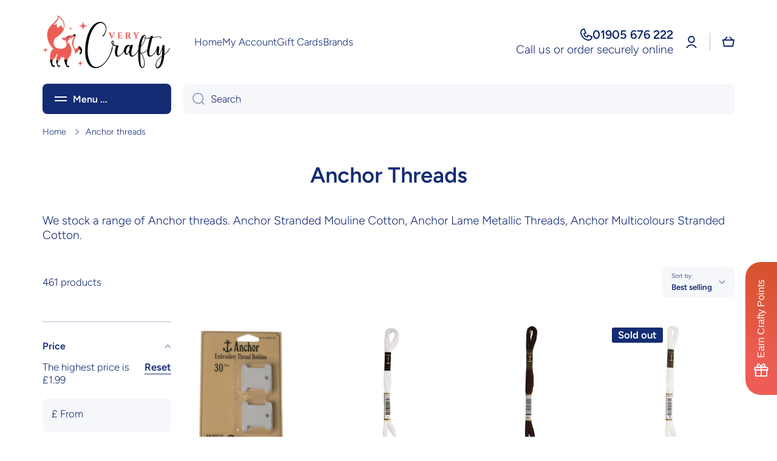

--- FILE ---
content_type: text/html; charset=utf-8
request_url: https://verycrafty.com/collections/anchor-threads
body_size: 90979
content:
<!doctype html>
<html class="no-js" lang="en" data-role="main">
  <head>
    <meta charset="utf-8">
    <meta http-equiv="X-UA-Compatible" content="IE=edge">
    <meta name="viewport" content="width=device-width,initial-scale=1">
    <meta name="theme-color" content="">
    <link rel="canonical" href="https://verycrafty.com/collections/anchor-threads">
    <link rel="preconnect" href="https://cdn.shopify.com" crossorigin><link rel="icon" type="image/png" href="//verycrafty.com/cdn/shop/files/vc-logo-300x300_32x32.jpg?v=1699981569"><link rel="preconnect" href="https://fonts.shopifycdn.com" crossorigin><title>
      Anchor Threads
 &ndash; Very Crafty</title>

    
      <meta name="description" content="We stock a range of Anchor threads. Anchor Stranded Mouline Cotton, Anchor Lame Metallic Threads, Anchor Multicolours Stranded Cotton.">
    

    

<meta property="og:site_name" content="Very Crafty">
<meta property="og:url" content="https://verycrafty.com/collections/anchor-threads">
<meta property="og:title" content="Anchor Threads">
<meta property="og:type" content="website">
<meta property="og:description" content="We stock a range of Anchor threads. Anchor Stranded Mouline Cotton, Anchor Lame Metallic Threads, Anchor Multicolours Stranded Cotton."><meta name="twitter:card" content="summary_large_image">
<meta name="twitter:title" content="Anchor Threads">
<meta name="twitter:description" content="We stock a range of Anchor threads. Anchor Stranded Mouline Cotton, Anchor Lame Metallic Threads, Anchor Multicolours Stranded Cotton.">

    <script src="//verycrafty.com/cdn/shop/t/4/assets/constants.js?v=58251544750838685771700066339" defer="defer"></script>
    <script src="//verycrafty.com/cdn/shop/t/4/assets/pubsub.js?v=158357773527763999511700066340" defer="defer"></script>
    <script src="//verycrafty.com/cdn/shop/t/4/assets/global.js?v=127095085647997701611700066339" defer="defer"></script>
    
    <script>window.performance && window.performance.mark && window.performance.mark('shopify.content_for_header.start');</script><meta name="google-site-verification" content="jblcsycBjTNFGqQy0LSnDXN8606FSKuASNEm0XpQJi8">
<meta id="shopify-digital-wallet" name="shopify-digital-wallet" content="/79253766491/digital_wallets/dialog">
<meta name="shopify-checkout-api-token" content="168f44613ee1d79209ab042f7812a2b7">
<meta id="in-context-paypal-metadata" data-shop-id="79253766491" data-venmo-supported="false" data-environment="production" data-locale="en_US" data-paypal-v4="true" data-currency="GBP">
<link rel="alternate" type="application/atom+xml" title="Feed" href="/collections/anchor-threads.atom" />
<link rel="next" href="/collections/anchor-threads?page=2">
<link rel="alternate" type="application/json+oembed" href="https://verycrafty.com/collections/anchor-threads.oembed">
<script async="async" src="/checkouts/internal/preloads.js?locale=en-GB"></script>
<link rel="preconnect" href="https://shop.app" crossorigin="anonymous">
<script async="async" src="https://shop.app/checkouts/internal/preloads.js?locale=en-GB&shop_id=79253766491" crossorigin="anonymous"></script>
<script id="apple-pay-shop-capabilities" type="application/json">{"shopId":79253766491,"countryCode":"GB","currencyCode":"GBP","merchantCapabilities":["supports3DS"],"merchantId":"gid:\/\/shopify\/Shop\/79253766491","merchantName":"Very Crafty","requiredBillingContactFields":["postalAddress","email","phone"],"requiredShippingContactFields":["postalAddress","email","phone"],"shippingType":"shipping","supportedNetworks":["visa","maestro","masterCard","amex","discover","elo"],"total":{"type":"pending","label":"Very Crafty","amount":"1.00"},"shopifyPaymentsEnabled":true,"supportsSubscriptions":true}</script>
<script id="shopify-features" type="application/json">{"accessToken":"168f44613ee1d79209ab042f7812a2b7","betas":["rich-media-storefront-analytics"],"domain":"verycrafty.com","predictiveSearch":true,"shopId":79253766491,"locale":"en"}</script>
<script>var Shopify = Shopify || {};
Shopify.shop = "a26e5c-2.myshopify.com";
Shopify.locale = "en";
Shopify.currency = {"active":"GBP","rate":"1.0"};
Shopify.country = "GB";
Shopify.theme = {"name":"Updated copy of Minion","id":155648557403,"schema_name":"Minion","schema_version":"2.5.0","theme_store_id":1571,"role":"main"};
Shopify.theme.handle = "null";
Shopify.theme.style = {"id":null,"handle":null};
Shopify.cdnHost = "verycrafty.com/cdn";
Shopify.routes = Shopify.routes || {};
Shopify.routes.root = "/";</script>
<script type="module">!function(o){(o.Shopify=o.Shopify||{}).modules=!0}(window);</script>
<script>!function(o){function n(){var o=[];function n(){o.push(Array.prototype.slice.apply(arguments))}return n.q=o,n}var t=o.Shopify=o.Shopify||{};t.loadFeatures=n(),t.autoloadFeatures=n()}(window);</script>
<script>
  window.ShopifyPay = window.ShopifyPay || {};
  window.ShopifyPay.apiHost = "shop.app\/pay";
  window.ShopifyPay.redirectState = null;
</script>
<script id="shop-js-analytics" type="application/json">{"pageType":"collection"}</script>
<script defer="defer" async type="module" src="//verycrafty.com/cdn/shopifycloud/shop-js/modules/v2/client.init-shop-cart-sync_BdyHc3Nr.en.esm.js"></script>
<script defer="defer" async type="module" src="//verycrafty.com/cdn/shopifycloud/shop-js/modules/v2/chunk.common_Daul8nwZ.esm.js"></script>
<script type="module">
  await import("//verycrafty.com/cdn/shopifycloud/shop-js/modules/v2/client.init-shop-cart-sync_BdyHc3Nr.en.esm.js");
await import("//verycrafty.com/cdn/shopifycloud/shop-js/modules/v2/chunk.common_Daul8nwZ.esm.js");

  window.Shopify.SignInWithShop?.initShopCartSync?.({"fedCMEnabled":true,"windoidEnabled":true});

</script>
<script>
  window.Shopify = window.Shopify || {};
  if (!window.Shopify.featureAssets) window.Shopify.featureAssets = {};
  window.Shopify.featureAssets['shop-js'] = {"shop-cart-sync":["modules/v2/client.shop-cart-sync_QYOiDySF.en.esm.js","modules/v2/chunk.common_Daul8nwZ.esm.js"],"init-fed-cm":["modules/v2/client.init-fed-cm_DchLp9rc.en.esm.js","modules/v2/chunk.common_Daul8nwZ.esm.js"],"shop-button":["modules/v2/client.shop-button_OV7bAJc5.en.esm.js","modules/v2/chunk.common_Daul8nwZ.esm.js"],"init-windoid":["modules/v2/client.init-windoid_DwxFKQ8e.en.esm.js","modules/v2/chunk.common_Daul8nwZ.esm.js"],"shop-cash-offers":["modules/v2/client.shop-cash-offers_DWtL6Bq3.en.esm.js","modules/v2/chunk.common_Daul8nwZ.esm.js","modules/v2/chunk.modal_CQq8HTM6.esm.js"],"shop-toast-manager":["modules/v2/client.shop-toast-manager_CX9r1SjA.en.esm.js","modules/v2/chunk.common_Daul8nwZ.esm.js"],"init-shop-email-lookup-coordinator":["modules/v2/client.init-shop-email-lookup-coordinator_UhKnw74l.en.esm.js","modules/v2/chunk.common_Daul8nwZ.esm.js"],"pay-button":["modules/v2/client.pay-button_DzxNnLDY.en.esm.js","modules/v2/chunk.common_Daul8nwZ.esm.js"],"avatar":["modules/v2/client.avatar_BTnouDA3.en.esm.js"],"init-shop-cart-sync":["modules/v2/client.init-shop-cart-sync_BdyHc3Nr.en.esm.js","modules/v2/chunk.common_Daul8nwZ.esm.js"],"shop-login-button":["modules/v2/client.shop-login-button_D8B466_1.en.esm.js","modules/v2/chunk.common_Daul8nwZ.esm.js","modules/v2/chunk.modal_CQq8HTM6.esm.js"],"init-customer-accounts-sign-up":["modules/v2/client.init-customer-accounts-sign-up_C8fpPm4i.en.esm.js","modules/v2/client.shop-login-button_D8B466_1.en.esm.js","modules/v2/chunk.common_Daul8nwZ.esm.js","modules/v2/chunk.modal_CQq8HTM6.esm.js"],"init-shop-for-new-customer-accounts":["modules/v2/client.init-shop-for-new-customer-accounts_CVTO0Ztu.en.esm.js","modules/v2/client.shop-login-button_D8B466_1.en.esm.js","modules/v2/chunk.common_Daul8nwZ.esm.js","modules/v2/chunk.modal_CQq8HTM6.esm.js"],"init-customer-accounts":["modules/v2/client.init-customer-accounts_dRgKMfrE.en.esm.js","modules/v2/client.shop-login-button_D8B466_1.en.esm.js","modules/v2/chunk.common_Daul8nwZ.esm.js","modules/v2/chunk.modal_CQq8HTM6.esm.js"],"shop-follow-button":["modules/v2/client.shop-follow-button_CkZpjEct.en.esm.js","modules/v2/chunk.common_Daul8nwZ.esm.js","modules/v2/chunk.modal_CQq8HTM6.esm.js"],"lead-capture":["modules/v2/client.lead-capture_BntHBhfp.en.esm.js","modules/v2/chunk.common_Daul8nwZ.esm.js","modules/v2/chunk.modal_CQq8HTM6.esm.js"],"checkout-modal":["modules/v2/client.checkout-modal_CfxcYbTm.en.esm.js","modules/v2/chunk.common_Daul8nwZ.esm.js","modules/v2/chunk.modal_CQq8HTM6.esm.js"],"shop-login":["modules/v2/client.shop-login_Da4GZ2H6.en.esm.js","modules/v2/chunk.common_Daul8nwZ.esm.js","modules/v2/chunk.modal_CQq8HTM6.esm.js"],"payment-terms":["modules/v2/client.payment-terms_MV4M3zvL.en.esm.js","modules/v2/chunk.common_Daul8nwZ.esm.js","modules/v2/chunk.modal_CQq8HTM6.esm.js"]};
</script>
<script id="__st">var __st={"a":79253766491,"offset":0,"reqid":"3e7d5605-8b1f-4086-bd14-78a0d3047d0f-1769029735","pageurl":"verycrafty.com\/collections\/anchor-threads","u":"a8b30fb09801","p":"collection","rtyp":"collection","rid":611446030683};</script>
<script>window.ShopifyPaypalV4VisibilityTracking = true;</script>
<script id="captcha-bootstrap">!function(){'use strict';const t='contact',e='account',n='new_comment',o=[[t,t],['blogs',n],['comments',n],[t,'customer']],c=[[e,'customer_login'],[e,'guest_login'],[e,'recover_customer_password'],[e,'create_customer']],r=t=>t.map((([t,e])=>`form[action*='/${t}']:not([data-nocaptcha='true']) input[name='form_type'][value='${e}']`)).join(','),a=t=>()=>t?[...document.querySelectorAll(t)].map((t=>t.form)):[];function s(){const t=[...o],e=r(t);return a(e)}const i='password',u='form_key',d=['recaptcha-v3-token','g-recaptcha-response','h-captcha-response',i],f=()=>{try{return window.sessionStorage}catch{return}},m='__shopify_v',_=t=>t.elements[u];function p(t,e,n=!1){try{const o=window.sessionStorage,c=JSON.parse(o.getItem(e)),{data:r}=function(t){const{data:e,action:n}=t;return t[m]||n?{data:e,action:n}:{data:t,action:n}}(c);for(const[e,n]of Object.entries(r))t.elements[e]&&(t.elements[e].value=n);n&&o.removeItem(e)}catch(o){console.error('form repopulation failed',{error:o})}}const l='form_type',E='cptcha';function T(t){t.dataset[E]=!0}const w=window,h=w.document,L='Shopify',v='ce_forms',y='captcha';let A=!1;((t,e)=>{const n=(g='f06e6c50-85a8-45c8-87d0-21a2b65856fe',I='https://cdn.shopify.com/shopifycloud/storefront-forms-hcaptcha/ce_storefront_forms_captcha_hcaptcha.v1.5.2.iife.js',D={infoText:'Protected by hCaptcha',privacyText:'Privacy',termsText:'Terms'},(t,e,n)=>{const o=w[L][v],c=o.bindForm;if(c)return c(t,g,e,D).then(n);var r;o.q.push([[t,g,e,D],n]),r=I,A||(h.body.append(Object.assign(h.createElement('script'),{id:'captcha-provider',async:!0,src:r})),A=!0)});var g,I,D;w[L]=w[L]||{},w[L][v]=w[L][v]||{},w[L][v].q=[],w[L][y]=w[L][y]||{},w[L][y].protect=function(t,e){n(t,void 0,e),T(t)},Object.freeze(w[L][y]),function(t,e,n,w,h,L){const[v,y,A,g]=function(t,e,n){const i=e?o:[],u=t?c:[],d=[...i,...u],f=r(d),m=r(i),_=r(d.filter((([t,e])=>n.includes(e))));return[a(f),a(m),a(_),s()]}(w,h,L),I=t=>{const e=t.target;return e instanceof HTMLFormElement?e:e&&e.form},D=t=>v().includes(t);t.addEventListener('submit',(t=>{const e=I(t);if(!e)return;const n=D(e)&&!e.dataset.hcaptchaBound&&!e.dataset.recaptchaBound,o=_(e),c=g().includes(e)&&(!o||!o.value);(n||c)&&t.preventDefault(),c&&!n&&(function(t){try{if(!f())return;!function(t){const e=f();if(!e)return;const n=_(t);if(!n)return;const o=n.value;o&&e.removeItem(o)}(t);const e=Array.from(Array(32),(()=>Math.random().toString(36)[2])).join('');!function(t,e){_(t)||t.append(Object.assign(document.createElement('input'),{type:'hidden',name:u})),t.elements[u].value=e}(t,e),function(t,e){const n=f();if(!n)return;const o=[...t.querySelectorAll(`input[type='${i}']`)].map((({name:t})=>t)),c=[...d,...o],r={};for(const[a,s]of new FormData(t).entries())c.includes(a)||(r[a]=s);n.setItem(e,JSON.stringify({[m]:1,action:t.action,data:r}))}(t,e)}catch(e){console.error('failed to persist form',e)}}(e),e.submit())}));const S=(t,e)=>{t&&!t.dataset[E]&&(n(t,e.some((e=>e===t))),T(t))};for(const o of['focusin','change'])t.addEventListener(o,(t=>{const e=I(t);D(e)&&S(e,y())}));const B=e.get('form_key'),M=e.get(l),P=B&&M;t.addEventListener('DOMContentLoaded',(()=>{const t=y();if(P)for(const e of t)e.elements[l].value===M&&p(e,B);[...new Set([...A(),...v().filter((t=>'true'===t.dataset.shopifyCaptcha))])].forEach((e=>S(e,t)))}))}(h,new URLSearchParams(w.location.search),n,t,e,['guest_login'])})(!0,!0)}();</script>
<script integrity="sha256-4kQ18oKyAcykRKYeNunJcIwy7WH5gtpwJnB7kiuLZ1E=" data-source-attribution="shopify.loadfeatures" defer="defer" src="//verycrafty.com/cdn/shopifycloud/storefront/assets/storefront/load_feature-a0a9edcb.js" crossorigin="anonymous"></script>
<script crossorigin="anonymous" defer="defer" src="//verycrafty.com/cdn/shopifycloud/storefront/assets/shopify_pay/storefront-65b4c6d7.js?v=20250812"></script>
<script data-source-attribution="shopify.dynamic_checkout.dynamic.init">var Shopify=Shopify||{};Shopify.PaymentButton=Shopify.PaymentButton||{isStorefrontPortableWallets:!0,init:function(){window.Shopify.PaymentButton.init=function(){};var t=document.createElement("script");t.src="https://verycrafty.com/cdn/shopifycloud/portable-wallets/latest/portable-wallets.en.js",t.type="module",document.head.appendChild(t)}};
</script>
<script data-source-attribution="shopify.dynamic_checkout.buyer_consent">
  function portableWalletsHideBuyerConsent(e){var t=document.getElementById("shopify-buyer-consent"),n=document.getElementById("shopify-subscription-policy-button");t&&n&&(t.classList.add("hidden"),t.setAttribute("aria-hidden","true"),n.removeEventListener("click",e))}function portableWalletsShowBuyerConsent(e){var t=document.getElementById("shopify-buyer-consent"),n=document.getElementById("shopify-subscription-policy-button");t&&n&&(t.classList.remove("hidden"),t.removeAttribute("aria-hidden"),n.addEventListener("click",e))}window.Shopify?.PaymentButton&&(window.Shopify.PaymentButton.hideBuyerConsent=portableWalletsHideBuyerConsent,window.Shopify.PaymentButton.showBuyerConsent=portableWalletsShowBuyerConsent);
</script>
<script data-source-attribution="shopify.dynamic_checkout.cart.bootstrap">document.addEventListener("DOMContentLoaded",(function(){function t(){return document.querySelector("shopify-accelerated-checkout-cart, shopify-accelerated-checkout")}if(t())Shopify.PaymentButton.init();else{new MutationObserver((function(e,n){t()&&(Shopify.PaymentButton.init(),n.disconnect())})).observe(document.body,{childList:!0,subtree:!0})}}));
</script>
<link id="shopify-accelerated-checkout-styles" rel="stylesheet" media="screen" href="https://verycrafty.com/cdn/shopifycloud/portable-wallets/latest/accelerated-checkout-backwards-compat.css" crossorigin="anonymous">
<style id="shopify-accelerated-checkout-cart">
        #shopify-buyer-consent {
  margin-top: 1em;
  display: inline-block;
  width: 100%;
}

#shopify-buyer-consent.hidden {
  display: none;
}

#shopify-subscription-policy-button {
  background: none;
  border: none;
  padding: 0;
  text-decoration: underline;
  font-size: inherit;
  cursor: pointer;
}

#shopify-subscription-policy-button::before {
  box-shadow: none;
}

      </style>
<script id="sections-script" data-sections="main-collection-product-grid,footer" defer="defer" src="//verycrafty.com/cdn/shop/t/4/compiled_assets/scripts.js?v=1092"></script>
<script>window.performance && window.performance.mark && window.performance.mark('shopify.content_for_header.end');</script>

    
    <style data-shopify>    
      @font-face {
  font-family: Figtree;
  font-weight: 300;
  font-style: normal;
  font-display: swap;
  src: url("//verycrafty.com/cdn/fonts/figtree/figtree_n3.e4cc0323f8b9feb279bf6ced9d868d88ce80289f.woff2") format("woff2"),
       url("//verycrafty.com/cdn/fonts/figtree/figtree_n3.db79ac3fb83d054d99bd79fccf8e8782b5cf449e.woff") format("woff");
}

@font-face {
  font-family: Figtree;
  font-weight: 600;
  font-style: normal;
  font-display: swap;
  src: url("//verycrafty.com/cdn/fonts/figtree/figtree_n6.9d1ea52bb49a0a86cfd1b0383d00f83d3fcc14de.woff2") format("woff2"),
       url("//verycrafty.com/cdn/fonts/figtree/figtree_n6.f0fcdea525a0e47b2ae4ab645832a8e8a96d31d3.woff") format("woff");
}

@font-face {
  font-family: Figtree;
  font-weight: 300;
  font-style: italic;
  font-display: swap;
  src: url("//verycrafty.com/cdn/fonts/figtree/figtree_i3.914abbe7a583759f0a18bf02652c9ee1f4bb1c6d.woff2") format("woff2"),
       url("//verycrafty.com/cdn/fonts/figtree/figtree_i3.3d7354f07ddb3c61082efcb69896c65d6c00d9fa.woff") format("woff");
}

      @font-face {
  font-family: Figtree;
  font-weight: 600;
  font-style: italic;
  font-display: swap;
  src: url("//verycrafty.com/cdn/fonts/figtree/figtree_i6.702baae75738b446cfbed6ac0d60cab7b21e61ba.woff2") format("woff2"),
       url("//verycrafty.com/cdn/fonts/figtree/figtree_i6.6b8dc40d16c9905d29525156e284509f871ce8f9.woff") format("woff");
}

      @font-face {
  font-family: Figtree;
  font-weight: 600;
  font-style: normal;
  font-display: swap;
  src: url("//verycrafty.com/cdn/fonts/figtree/figtree_n6.9d1ea52bb49a0a86cfd1b0383d00f83d3fcc14de.woff2") format("woff2"),
       url("//verycrafty.com/cdn/fonts/figtree/figtree_n6.f0fcdea525a0e47b2ae4ab645832a8e8a96d31d3.woff") format("woff");
}

    
      :root {
    	--duration-short: .2s;
        --duration-medium: .3s;
    	--duration-large: .5s;
    	--animation-bezier: ease;
    	--zoom-animation-bezier: cubic-bezier(.15,.75,.5,1);
    
        --animation-type: cubic-bezier(0, 0, 0.3, 1);
        --animation-time: .5s;

        --product-thumbnail_move-up: 0.35s;
        --product-thumbnail_move-up_type: linear;
        --product-thumbnail-button_opacity_hover: 0.15s;
        --product-thumbnail-button_opacity_over: 0.3s;
        --product-thumbnail-button_opacity_type: linear;
        --product-thumbnail-button_move: 0.35s;
        --product-thumbnail-button_move_type: linear;

        --font-heading-family: Figtree, sans-serif;
        --font-heading-style: normal;
        --font-heading-weight: 600;
    
        --font-body-family: Figtree, sans-serif;
        --font-body-style: normal;
        --font-body-weight: 300;
    	--font-body-bold-weight: 600;
    	--font-button-weight: 600;
    
    	--font-heading-scale: 1.0;
        --font-body-scale: 1.2;
    
        --font-body-size: calc(16px * var(--font-body-scale));
        --font-body-line-height: 130%;
        --font-body2-size: calc(14px * var(--font-body-scale));
        --font-body2-line-height: 130%;
        --font-body3-size: calc(12px * var(--font-body-scale));
        --font-body3-line-height: 130%;
        --font-body4-size: calc(10px * var(--font-body-scale));
        --font-body4-line-height: 130%;

        --color-body-background: #ffffff;
        --color-secondary-background: #f6f7fa;
      	--color-section-background: var(--color-secondary-background);--color-simple-dropdown: #ffffff;
    	--color-vertical-menu-dropdown: #ffffff;

        --color-base:#142c73;
    	--color-base-rgb: 20, 44, 115;
        --color-accent:#ed5d55;
        --color-subheading: var(--color-accent);
        --color-text-link:#142c73;

        --color-price: #142c73;
        --color-old-price: #dd0028;
        --color-lines-borders: rgba(20, 44, 115, 0.3);
        --color-input-background: #f6f7fa;
        --color-input-text: #142c73;
        --color-input-background-active: var(--color-body-background);
        --opacity-icons: 0.4;

    	--mobile-focus-color: rgba(20, 44, 115, 0.04);

    	--shadow: 0px 4px 20px rgba(22, 19, 69, 0.13);--auto-text-color-button-light:#ffffff;
    	--auto-text-color-button-dark:var(--color-base);
    	--auto-input-color-active-border-light: rgba(255,255,255,0.3);
    	--auto-input-color-active-border-dark:rgba(var(--color-base-rgb),0.3);--auto-text-color-input-light:#ffffff;
    	--auto-text-color-input-dark:var(--color-input-text);--auto-text-color-accent: 
var(--color-base)
;--auto-text-color--with-base-color: #ffffff;--radius: 8px;
    	--radius-input: 8px;
    	--radius-button: 8px;
    	--radius-badge:3px;
    	--radius-checkbox:4px;
        --radius-menu: 8px;

        --color-badge-1:#ffffff;--color-badge-1-text: var(--auto-text-color-button-dark);--color-badge-2:#ef6c00;--color-badge-2-text: var(--auto-text-color-button-light);--color-badge-3:#142c73;--color-badge-3-text: var(--auto-text-color-button-light);--color-free-delivery-bar: #ef0606;
      
    	--color-error: #dd0028;
    
        --form_field-height: 50px;
        
        --page-width: 1300px;
        --page-padding: 20px;

        --sections-top-spacing:100px;
    	--sections-top-spacing-mobile:80px;
		--sections-top-spacing--medium:80px;
    	--sections-top-spacing--medium-mobile:60px;
		--sections-top-spacing--small:40px;
    	--sections-top-spacing--small-mobile:40px;

        --padding1: 10px;
        --padding2: 20px;
        --padding3: 30px;
        --padding4: 40px;
    	--padding5: 60px;
      }

      *,
      *::before,
      *::after {
      	box-sizing: border-box;
      }
      html {
        box-sizing: border-box;
        height: 100%;
     	-webkit-tap-highlight-color: transparent;
    	scroll-behavior: smooth;
      }
      body {
        display: grid;
        grid-template-rows: auto auto 1fr auto;
        grid-template-columns: 100%;
        min-height: 100%;
        margin: 0;
        font-size: var(--font-body-size);
        line-height: var(--font-body-line-height);
        color: var(--color-base);
    	background: var(--color-body-background);
        font-family: var(--font-body-family);
        font-style: var(--font-body-style);
        font-weight: var(--font-body-weight);
        -webkit-text-size-adjust: none;
    	text-size-adjust: none;
    	overflow-x: hidden;
      }.btn{
        --background: var(--color-accent);--color: var(--auto-text-color-button-dark);
    	--fill: var(--auto-text-color-button-dark);}.btn--secondary{
        --background: var(--color-base);--color: var(--auto-text-color-button-light);
    	--fill: var(--auto-text-color-button-light);}
    
    .visually-hidden {
      position: absolute!important;
      overflow: hidden;
      margin: -1px;
      border: 0;
      clip: rect(0 0 0 0);
      word-wrap: normal!important;
    }
    .visually-hidden:not(:focus),
    .visually-hidden:not(:focus-visible){
      width: 1px;
      height: 1px;
      padding: 0;
    }
    .announcement-bar{
      opacity:0;
    }
    .popup-modal{
      display: none;
    }.js #MainContent{
      opacity:0;
      transition: opacity 1s var(--animation-bezier);
    }
    .js.dom-loaded #MainContent{
      opacity:1;
    }.js img.image-show--fadein{
      opacity:0;
      transition: opacity 1s var(--animation-bezier);
    }
    .js img.image-show--fadein.image-loaded{
      opacity: 1;
    }</style>

    <link href="//verycrafty.com/cdn/shop/t/4/assets/base.css?v=133672069875853754191700066340" rel="stylesheet" type="text/css" media="all" />
    
<link rel="preload" as="font" href="//verycrafty.com/cdn/fonts/figtree/figtree_n3.e4cc0323f8b9feb279bf6ced9d868d88ce80289f.woff2" type="font/woff2" crossorigin><link rel="preload" as="font" href="//verycrafty.com/cdn/fonts/figtree/figtree_n6.9d1ea52bb49a0a86cfd1b0383d00f83d3fcc14de.woff2" type="font/woff2" crossorigin><link rel="stylesheet" href="//verycrafty.com/cdn/shop/t/4/assets/component-predictive-search.css?v=169156080147452933411700066339" media="print" onload="this.media='all'"><script>
      document.documentElement.className = document.documentElement.className.replace('no-js', 'js');
      if (Shopify.designMode) {
        document.documentElement.classList.add('shopify-design-mode');
      }
      document.addEventListener("DOMContentLoaded", function(event) {
        document.documentElement.classList.add('dom-loaded');
        setTimeout(function(){document.querySelector('footer').classList.add('footer-loaded')}, 700);
      });
    </script>
  <!-- BEGIN app block: shopify://apps/swishlist-simple-wishlist/blocks/wishlist_settings/bfcb80f2-f00d-42ae-909a-9f00c726327b --><style id="st-wishlist-custom-css">  </style><!-- BEGIN app snippet: wishlist_styles --><style> :root{ --st-add-icon-color: ; --st-added-icon-color: ; --st-loading-icon-color: ; --st-atc-button-border-radius: ; --st-atc-button-color: ; --st-atc-button-background-color: ; }  /* .st-wishlist-button, #st_wishlist_icons, .st-wishlist-details-button{ display: none; } */  #st_wishlist_icons { display: none; }  .st-wishlist-initialized .st-wishlist-button{ display: flex; }  .st-wishlist-loading-icon{ color: var(--st-loading-icon-color) }  .st-wishlist-button:not([data-type="details"]) .st-wishlist-icon{ color: var(--st-add-icon-color) }  .st-wishlist-button.st-is-added:not([data-type="details"]) .st-wishlist-icon{ color: var(--st-added-icon-color) }  .st-wishlist-button.st-is-loading:not([data-type="details"]) .st-wishlist-icon{ color: var(--st-loading-icon-color) }  .st-wishlist-initialized { .st-wishlist-details-button--header-icon, .st-wishlist-details-button { display: flex; } }  .st-initialized.st-wishlist-details-button--header-icon, .st-initialized.st-wishlist-details-button{ display: flex; }  .st-wishlist-details-button .st-wishlist-icon{ color: var(--icon-color); } </style>  <!-- END app snippet --><link rel="stylesheet" href="https://cdn.shopify.com/extensions/019bdada-42cd-74c0-932d-7a38951e161c/swishlist-388/assets/st_wl_styles.min.css" media="print" onload="this.media='all'" > <noscript><link href="//cdn.shopify.com/extensions/019bdada-42cd-74c0-932d-7a38951e161c/swishlist-388/assets/st_wl_styles.min.css" rel="stylesheet" type="text/css" media="all" /></noscript>               <template id="st_wishlist_template">  <!-- BEGIN app snippet: wishlist_drawer --> <div class="st-wishlist-details st-wishlist-details--drawer st-wishlist-details--right st-is-loading "> <div class="st-wishlist-details_overlay"><span></span></div>  <div class="st-wishlist-details_wrapper"> <div class="st-wishlist-details_header"> <div class="st-wishlist-details_title st-flex st-justify-between"> <div class="st-h3 h2">My Wishlist</div> <button class="st-close-button" aria-label="Close the wishlist drawer" title="Close the wishlist drawer" > X </button> </div><div class="st-wishlist-details_shares"><!-- BEGIN app snippet: wishlist_shares --><ul class="st-wishlist-shares st-list-style-none st-flex st-gap-20 st-justify-center" data-list=""> <li class="st-wishlist-share-item st-wishlist-share-item--facebook"> <button class="st-share-button" data-type="facebook" aria-label="Share on Facebook" title="Share on Facebook" > <svg class="st-icon" width="24px" height="24px" viewBox="0 0 24 24" enable-background="new 0 0 24 24" > <g><path fill="currentColor" d="M18.768,7.465H14.5V5.56c0-0.896,0.594-1.105,1.012-1.105s2.988,0,2.988,0V0.513L14.171,0.5C10.244,0.5,9.5,3.438,9.5,5.32 v2.145h-3v4h3c0,5.212,0,12,0,12h5c0,0,0-6.85,0-12h3.851L18.768,7.465z"></path></g> </svg> </button> </li> <li class="st-wishlist-share-item st-wishlist-share-item--pinterest"> <button class="st-share-button" data-type="pinterest" aria-label="Pin on Pinterest" title="Pin on Pinterest" > <svg class="st-icon" width="24px" height="24px" viewBox="0 0 24 24" enable-background="new 0 0 24 24" > <path fill="currentColor" d="M12.137,0.5C5.86,0.5,2.695,5,2.695,8.752c0,2.272,0.8 ,4.295,2.705,5.047c0.303,0.124,0.574,0.004,0.661-0.33 c0.062-0.231,0.206-0.816,0.271-1.061c0.088-0.331,0.055-0.446-0.19-0.736c-0.532-0.626-0.872-1.439-0.872-2.59 c0-3.339,2.498-6.328,6.505-6.328c3.548,0,5.497,2.168,5.497,5.063c0,3.809-1.687,7.024-4.189,7.024 c-1.382,0-2.416-1.142-2.085-2.545c0.397-1.675,1.167-3.479,1.167-4.688c0-1.081-0.58-1.983-1.782-1.983 c-1.413,0-2.548,1.461-2.548,3.42c0,1.247,0.422,2.09,0.422,2.09s-1.445,6.126-1.699,7.199c-0.505,2.137-0.076,4.756-0.04,5.02 c0.021,0.157,0.224,0.195,0.314,0.078c0.13-0.171,1.813-2.25,2.385-4.325c0.162-0.589,0.929-3.632,0.929-3.632 c0.459,0.876,1.801,1.646,3.228,1.646c4.247,0,7.128-3.871,7.128-9.053C20.5,4.15,17.182,0.5,12.137,0.5z"></path> </svg> </button> </li> <li class="st-wishlist-share-item st-wishlist-share-item--twitter"> <button class="st-share-button" data-type="twitter" aria-label="Tweet on Twitter" title="Tweet on Twitter" > <svg class="st-icon" width="24px" height="24px" xmlns="http://www.w3.org/2000/svg" viewBox="0 0 512 512" > <!--!Font Awesome Free 6.7.2 by @fontawesome - https://fontawesome.com License - https://fontawesome.com/license/free Copyright 2025 Fonticons, Inc.--> <path fill="currentColor" d="M389.2 48h70.6L305.6 224.2 487 464H345L233.7 318.6 106.5 464H35.8L200.7 275.5 26.8 48H172.4L272.9 180.9 389.2 48zM364.4 421.8h39.1L151.1 88h-42L364.4 421.8z"/> </svg> </button> </li> <li class="st-wishlist-share-item st-wishlist-share-item--whatsapp"> <button class="st-share-button" data-type="whatsapp" aria-label="Share on WhatsApp" title="Share on WhatsApp" > <svg class="st-icon" xmlns="http://www.w3.org/2000/svg" viewBox="0 0 448 512"> <path fill="currentColor" d="M380.9 97.1C339 55.1 283.2 32 223.9 32c-122.4 0-222 99.6-222 222 0 39.1 10.2 77.3 29.6 111L0 480l117.7-30.9c32.4 17.7 68.9 27 106.1 27h.1c122.3 0 224.1-99.6 224.1-222 0-59.3-25.2-115-67.1-157zm-157 341.6c-33.2 0-65.7-8.9-94-25.7l-6.7-4-69.8 18.3L72 359.2l-4.4-7c-18.5-29.4-28.2-63.3-28.2-98.2 0-101.7 82.8-184.5 184.6-184.5 49.3 0 95.6 19.2 130.4 54.1 34.8 34.9 56.2 81.2 56.1 130.5 0 101.8-84.9 184.6-186.6 184.6zm101.2-138.2c-5.5-2.8-32.8-16.2-37.9-18-5.1-1.9-8.8-2.8-12.5 2.8-3.7 5.6-14.3 18-17.6 21.8-3.2 3.7-6.5 4.2-12 1.4-32.6-16.3-54-29.1-75.5-66-5.7-9.8 5.7-9.1 16.3-30.3 1.8-3.7 .9-6.9-.5-9.7-1.4-2.8-12.5-30.1-17.1-41.2-4.5-10.8-9.1-9.3-12.5-9.5-3.2-.2-6.9-.2-10.6-.2-3.7 0-9.7 1.4-14.8 6.9-5.1 5.6-19.4 19-19.4 46.3 0 27.3 19.9 53.7 22.6 57.4 2.8 3.7 39.1 59.7 94.8 83.8 35.2 15.2 49 16.5 66.6 13.9 10.7-1.6 32.8-13.4 37.4-26.4 4.6-13 4.6-24.1 3.2-26.4-1.3-2.5-5-3.9-10.5-6.6z"/> </svg> </button> </li> <li class="st-wishlist-share-item st-wishlist-share-item--email"> <button class="st-share-button" data-type="email" aria-label="Share on Email" title="Share on Email" > <svg class="st-icon" width="24px" height="24px" viewBox="0 0 24 24" enable-background="new 0 0 24 24" > <path fill="currentColor" d="M22,4H2C0.897,4,0,4.897,0,6v12c0,1.103,0.897,2,2,2h20c1.103,0,2-0.897,2-2V6C24,4.897,23.103,4,22,4z M7.248,14.434 l-3.5,2C3.67,16.479,3.584,16.5,3.5,16.5c-0.174,0-0.342-0.09-0.435-0.252c-0.137-0.239-0.054-0.545,0.186-0.682l3.5-2 c0.24-0.137,0.545-0.054,0.682,0.186C7.571,13.992,7.488,14.297,7.248,14.434z M12,14.5c-0.094,0-0.189-0.026-0.271-0.08l-8.5-5.5 C2.997,8.77,2.93,8.46,3.081,8.229c0.15-0.23,0.459-0.298,0.691-0.147L12,13.405l8.229-5.324c0.232-0.15,0.542-0.084,0.691,0.147 c0.15,0.232,0.083,0.542-0.148,0.691l-8.5,5.5C12.189,14.474,12.095,14.5,12,14.5z M20.934,16.248 C20.842,16.41,20.673,16.5,20.5,16.5c-0.084,0-0.169-0.021-0.248-0.065l-3.5-2c-0.24-0.137-0.323-0.442-0.186-0.682 s0.443-0.322,0.682-0.186l3.5,2C20.988,15.703,21.071,16.009,20.934,16.248z"></path> </svg> </button> </li> <li class="st-wishlist-share-item st-wishlist-share-item--copy_link"> <button class="st-share-button" data-type="copy_link" aria-label="Copy to Clipboard" title="Copy to Clipboard" > <svg class="st-icon" width="24" height="24" viewBox="0 0 512 512"> <path fill="currentColor" d="M459.654,233.373l-90.531,90.5c-49.969,50-131.031,50-181,0c-7.875-7.844-14.031-16.688-19.438-25.813 l42.063-42.063c2-2.016,4.469-3.172,6.828-4.531c2.906,9.938,7.984,19.344,15.797,27.156c24.953,24.969,65.563,24.938,90.5,0 l90.5-90.5c24.969-24.969,24.969-65.563,0-90.516c-24.938-24.953-65.531-24.953-90.5,0l-32.188,32.219 c-26.109-10.172-54.25-12.906-81.641-8.891l68.578-68.578c50-49.984,131.031-49.984,181.031,0 C509.623,102.342,509.623,183.389,459.654,233.373z M220.326,382.186l-32.203,32.219c-24.953,24.938-65.563,24.938-90.516,0 c-24.953-24.969-24.953-65.563,0-90.531l90.516-90.5c24.969-24.969,65.547-24.969,90.5,0c7.797,7.797,12.875,17.203,15.813,27.125 c2.375-1.375,4.813-2.5,6.813-4.5l42.063-42.047c-5.375-9.156-11.563-17.969-19.438-25.828c-49.969-49.984-131.031-49.984-181.016,0 l-90.5,90.5c-49.984,50-49.984,131.031,0,181.031c49.984,49.969,131.031,49.969,181.016,0l68.594-68.594 C274.561,395.092,246.42,392.342,220.326,382.186z"></path> </svg> <span>Copied</span> </button> </li> </ul> <div class="st-email-options-popup-content"> <button class="st-email-options-popup-close-button"id="stEmailModalCloseButton">×</button>  <div class="st-email-options-popup-title">Choose email method</div>  <div class="st-email-options-popup-buttons"> <!-- Option 1: Mail Client --> <button class="st-email-options-popup-option-button" id="stEmailModalMailClientButton" aria-label="Email client" title="Email client"> <div class="st-email-options-popup-option-icon">@</div> <div class="st-email-options-popup-option-text"> <div class="st-email-options-popup-option-title">Mail Client</div> <div class="st-email-options-popup-option-description">Outlook, Apple Mail, Thunderbird</div> </div> </button>  <!-- Option 2: Gmail Web --> <button class="st-email-options-popup-option-button" id="stEmailModalGmailButton" aria-label="Gmail Web" title="Gmail Web"> <div class="st-email-options-popup-option-icon">G</div> <div class="st-email-options-popup-option-text"> <div class="st-email-options-popup-option-title">Gmail Web</div> <div class="st-email-options-popup-option-description">Open in browser</div> </div> </button>  <!-- Option 3: Outlook Web --> <button class="st-email-options-popup-option-button" id="stEmailModalOutlookButton" aria-label="Outlook Web" title="Outlook Web" > <div class="st-email-options-popup-option-icon">O</div> <div class="st-email-options-popup-option-text"> <div class="st-email-options-popup-option-title">Outlook Live Web</div> <div class="st-email-options-popup-option-description">Open Outlook Live web in browser</div> </div> </button>  <!-- Option 4: Copy link --> <button class="st-email-options-popup-option-button" id="stEmailModalCopyButton" aria-label="Copy shareable link" title="Copy shareable link"> <div class="st-email-options-popup-option-icon">C</div> <div class="st-email-options-popup-option-text"> <div class="st-email-options-popup-option-title" id="stEmailModalCopyTitle">Copy Link</div> <div class="st-email-options-popup-option-description">Copy shareable link</div> </div> </button> </div> </div>  <!-- END app snippet --></div></div>  <div class="st-wishlist-details_main"> <div class="st-wishlist-details_products st-js-products"></div> <div class="st-wishlist-details_products_total_price"> <span class="st-total-price-label">Total in Wishlist:</span> <span class="st-total-price-value">[totalPriceWishlist]</span> </div>  <div class="st-wishlist-details_loading"> <svg width="50" height="50"> <use xlink:href="#st_loading_icon"></use> </svg> </div> <div class="st-wishlist-details_empty st-text-center"> <p> <b>Love it? Add to your wishlist</b> </p> <p>Your favorites, all in one place. Shop quickly and easily with the wishlist feature!</p> </div> </div> <div class="st-wishlist-details_footer_buttons">  <button class="st-footer-button st-clear-wishlist-button">🧹 Clear Wishlist</button> </div><div class="st-wishlist-save-your-wishlist"> <span>Log in to keep it permanently and sync across devices.</span> </div></div> <template style="display: none;"> <!-- BEGIN app snippet: product_card --><st-product-card data-handle="[handle]" data-id="[id]" data-wishlist-id="[wishlistId]" data-variant-id="[variantId]" class="st-product-card st-product-card--drawer st-product-card--[viewMode]" > <div class="st-product-card_image"> <div class="st-image">[img]</div> </div>  <form action="/cart/add" class="st-product-card_form"> <input type="hidden" name="form_type" value="product"> <input type="hidden" name="quantity" value="[quantityRuleMin]">  <div class="st-product-card_group st-product-card_group--title"> <div class="st-product-card_vendor_title [vendorClass]"> <div class="st-product-card_vendor">[vendor]</div> <div class="st-product-card_title">[title]</div> </div>  <div class="st-product-card_options st-none"> <div class="st-pr"> <select name="id" data-product-id="[id]"></select> <svg width="20" height="20" viewBox="0 0 20 20" fill="none" xmlns="http://www.w3.org/2000/svg" > <path fill-rule="evenodd" clip-rule="evenodd" d="M10 12.9998C9.68524 12.9998 9.38885 12.8516 9.2 12.5998L6.20001 8.59976C5.97274 8.29674 5.93619 7.89133 6.10558 7.55254C6.27497 7.21376 6.62123 6.99976 7 6.99976H13C13.3788 6.99976 13.725 7.21376 13.8944 7.55254C14.0638 7.89133 14.0273 8.29674 13.8 8.59976L10.8 12.5998C10.6111 12.8516 10.3148 12.9998 10 12.9998Z" fill="black"/> </svg> </div> </div> </div>  <div class="st-product-card_group st-product-card_group--quantity"> <div class="st-product-card_quantity"> <p class="st-product-card_price st-js-price [priceFreeClass] [compareAtPriceClass]">[price]<span class="st-js-compare-at-price">[compareAtPrice]</span></p> <div class="st-quantity-widget st-none"> <button type="button" class="st-minus-button" aria-label="" > - </button> <input type="number" name="quantity" min="1" value="1"> <button type="button" class="st-plus-button" aria-label="" > + </button> </div> </div>  <button type="submit" class="st-atc-button"> <span>Add to Cart</span> <svg width="20" height="20"> <use xlink:href="#st_loading_icon"></use> </svg> </button> </div> </form>  <div class="st-product-card_actions st-pa st-js-actions"> <button class="st-delete-button st-flex st-justify-center st-align-center" aria-label="Delete" title="Delete" > <svg width="24" height="24" class="st-icon st-delete-icon"> <use xlink:href="#st_close_icon"></use> </svg> </button> </div>  <div class="st-product-card_loading"> <div></div> <svg width="50" height="50"> <use xlink:href="#st_loading_icon"></use> </svg> </div> </st-product-card>  <!-- END app snippet --> </template> </div>  <!-- END app snippet -->   <div id="wishlist_button"> <svg width="20" height="20" class="st-wishlist-icon"> <use xlink:href="#st_add_icon"></use> </svg> <span class="st-label">[label]</span> </div>  <div class="st-toast"> <div class="st-content"></div> <button class="st-close-button" aria-label="Close" title="Close">X</button> </div>  <div id="st_toast_error"> <div class="st-toast-error"> <span class="st-error-icon" role="img" aria-label="Error">🔴</span> <p class="st-message">[message]</p> </div> </div>  <div id="toast_product_message"> <div class="st-product-toast"> <div class="st-product-toast_content" data-src="[src]"> <div class="st-image"> [img] </div> </div> <div class="st-product-toast_title"> <p>[title]</p> <span>[message]</span> <p class="st-product-toast_sub-message">[subMessage]</p> </div> </div> </div><!-- BEGIN app snippet: create_wishlist_popup --><div class="st-popup st-popup--create-wishlist"> <div class="st-popup_overlay js-close"></div> <div class="st-popup_box"> <form action="" id="add-wishlist-form"> <header class="st-flex st-justify-between st-align-center"> <p class="st-m-0">Create new wishlist</p> <button type="button" class="st-close-button js-close" aria-label="" > X </button> </header>  <main> <label for="add_wishlist_input">Wishlist name</label> <div> <input type="text" required name="name" maxlength="30" id="add_wishlist_input" autocomplete="off" > </div> </main>  <footer> <button type="submit" class="st-add-wishlist-button"> <p class="st-p-0 st-m-0"> Create </p> <svg class="st-icon" width="20" height="20"> <use xlink:href="#st_loading_icon"></use> </svg> </button> </footer> </form> </div> </div>  <!-- END app snippet --><!-- BEGIN app snippet: manage_popup --><div class="st-popup st-popup--manage-wishlist"> <div class="st-popup_overlay js-close"></div> <div class="st-popup_box"> <header class="st-flex st-justify-between st-align-center"> <div class="st-h3 st-m-0"></div> <button type="button" class="st-close-button js-close" aria-label="Close this" title="Close this" > X </button> </header>  <main> <ul class="st-list-style-none st-m-0 st-p-0 js-container st-manage-wishhlists"> <li data-id="[id]" class="st-wishhlist-item"> <form> <div class="st-wishlist-item_input"> <input type="text" value="[name]" readonly required maxlength="30"> <span></span> </div> <div> <button class="st-edit-button" type="button"> <svg class="st-edit-icon" width="20" height="20" xmlns="http://www.w3.org/2000/svg"> <use xlink:href="#st_edit_icon" class="edit-icon"/> <use xlink:href="#st_loading_icon" class="loading-icon"/> <use xlink:href="#st_check_icon" class="check-icon"/> </svg> </button>  <button class="st-delete-button" type="button" aria-label="Delete this" title="Delete this"> <svg width="20" height="20" class="st-delete-icon" xmlns="http://www.w3.org/2000/svg" > <use xlink:href="#st_close_icon" class="delete-icon"/> <use xlink:href="#st_loading_icon" class="loading-icon"/> </svg> </button> </div> </form> </li> </ul> </main> </div> </div>  <!-- END app snippet --><!-- BEGIN app snippet: confirm_popup -->  <div class="st-popup st-popup--confirm"> <div class="st-popup_overlay"></div> <div class="st-popup_box"> <header class="st-text-center">  </header>  <main> <div class="message st-text-center"></div> </main>  <footer class="st-flex st-justify-center st-gap-20"> <button class="st-cancel-button"> confirm_popup.cancel </button> <button class="st-confirm-button"> confirm_popup.delete </button> </footer> </div> </div>  <!-- END app snippet --><!-- BEGIN app snippet: reminder_popup -->   <div class="st-popup st-popup--reminder"> <div class="popup-content"> <div class="popup-close-x"> <button>X</button> </div>  <header class="popup-header"> <div class="st-h3 header-title">Don't forget these picks!</div> </header>   <main> <div class="popup-body"> <div class="wishlist-item"> <div class="row-item"> <div class="product-image"> <img src="https://placehold.co/600x400" width="60" height="40" alt="Product" /> </div> <div class="product-info"> <div class="product-name">Awesome Product Name</div> <div class="buttons"> <button class="st-reminder-popup-btn-view"> View Details </button> <button class="st-reminder-popup-btn-view"> Add to cart </button> </div> </div> </div> </div> </div> </main> </div>  <style type="text/css"> .st-popup--reminder { position: fixed; top: 0; left: 0; width: 100%; height: 100%; display: flex; justify-content: center; align-items: center; background: transparent; border-radius: 12px; box-shadow: 0 4px 10px rgba(0,0,0,0.15); overflow: hidden; z-index: 2041996; display: none; } .st-popup--reminder.st-is-open { display: flex; }  .st-popup--reminder .wishlist-item { display: flex; flex-direction: column; justify-content: center; gap: 10px; }  .st-popup--reminder .popup-close-x { position: absolute; top: 0; right: 0; padding: 10px; }  .st-popup--reminder .popup-close-x button { background: transparent; border: none; font-size: 20px; font-weight: bold; color: #eee; transition: color 0.2s ease; }  .st-popup--reminder .popup-close-x button:hover { cursor: pointer; color: #000000; }  .st-popup--reminder .popup-content { position: relative; min-width: 500px; background-color: #fff; border-radius: 8px; border: 1px solid #ccc; box-shadow: 0 0 20px 5px #ff4d4d; }  .st-popup--reminder .popup-header { background: #f44336; padding: 10px 10px; border-radius: 8px; }  .st-popup--reminder .popup-header .header-title { color: #fff; font-size: 18px; font-weight: bold; text-align: center; margin: 0; }  .st-popup--reminder .popup-body { display: flex; flex-wrap: wrap; padding: 16px; align-items: center; gap: 16px; }  .popup-body .row-item { display: flex; align-items: center; gap: 15px; }  .popup-body .row-item .product-image { width: 120px; height: 120px; display: flex; justify-content: center; align-items: center; }  .popup-body .row-item .product-image img { width: 100%; border-radius: 8px; display: block; }  .popup-body .row-item .product-info { flex: 1; min-width: 250px; }  .popup-body .row-item .product-name { font-size: 16px; font-weight: bold; margin-bottom: 12px; }  .popup-body .row-item .buttons { display: flex; gap: 10px; flex-wrap: wrap; }  .popup-body .row-item .buttons button { flex: 1; padding: 10px 14px; border: none; border-radius: 8px; cursor: pointer; font-size: 14px; transition: background 0.2s ease; }  .popup-body .st-reminder-popup-btn-view, .popup-body .st-reminder-popup-btn-atc { background: #eee; }  .popup-body .st-reminder-popup-btn-view:hover, .popup-body .st-reminder-popup-btn-atc:hover { background: #ddd; }  /* Responsive: stack image + info on small screens */ @media (max-width: 480px) { .st-popup--reminder .popup-content { min-width: 90%; } .popup-body .wishlist-item { width: 100%; } .popup-body .row-item { flex-direction: column; } .popup-body .row-item .product-name { text-align: center; }  } </style> </div>  <!-- END app snippet --><!-- BEGIN app snippet: login_popup -->    <div class="st-popup st-popup--login"> <div class="popup-content"> <div class="popup-close-x"> <button>X</button> </div>  <header class="popup-header"> <div class="st-h3 header-title">Information</div> </header>   <main class="popup-body"> Please log in to your account before proceeding. </main> <footer class="popup-footer"> <button class="popup--button login-button" data-url="/account/login"> Login </button> <button class="popup--button close-button"> Close </button> </footer> </div>  <style type="text/css"> .st-popup--login { position: fixed; top: 0; left: 0; width: 100%; height: 100%; display: flex; justify-content: center; align-items: center; background: transparent; border-radius: 12px; box-shadow: 0 4px 10px rgba(0,0,0,0.15); overflow: hidden; z-index: 2041996; display: none; } .st-popup--login.st-is-open { display: flex; }  .st-popup--login .wishlist-item { display: flex; flex-direction: column; justify-content: center; gap: 10px; }  .st-popup--login .popup-close-x { position: absolute; top: 0; right: 0; padding: 10px; }  .st-popup--login .popup-close-x button { background: transparent; border: none; font-size: 20px; font-weight: bold; color: #AAAAAA; transition: color 0.2s ease; }  .st-popup--login .popup-close-x button:hover { cursor: pointer; color: #FFFFFF; }  .st-popup--login .popup-content { position: relative; min-width: 500px; background-color: #fff; border-radius: 8px; border: 1px solid #ccc; box-shadow: 0 0 20px 5px #000; }  .st-popup--login .popup-header { background: #000; padding: 10px 10px; border-radius: 8px; }  .st-popup--login .popup-header .header-title { color: #fff; font-size: 18px; font-weight: bold; text-align: center; margin: 0; }  .st-popup--login .popup-body { display: flex; flex-wrap: wrap; padding: 16px; align-items: center; gap: 16px; color: #000; }  .st-popup--login .popup-footer { display: flex; justify-content: center; align-items: center; padding: 16px; gap: 16px; color: #000; }  .st-popup--login .popup--button { background: #eee; padding: 10px 20px; border-radius: 5px; border: 1px solid #ccc; cursor: pointer; }  .st-popup--login .popup--button:hover { background: #ddd; }  /* Responsive: stack image + info on small screens */ @media (max-width: 480px) { .st-popup--login .popup-content { min-width: 90%; }  } </style> </div>  <!-- END app snippet --><!-- BEGIN app snippet: wishlist_select_popup --> <div class="st-popup st-popup--select-wishlist"> <div class="st-popup_overlay js-close"></div> <div class="st-popup_box"> <header class="st-flex st-justify-between st-align-center"> <div class="st-m-0 h2">popup.select_wishlist.title</div> <button type="button" class="st-close-button js-close" aria-label="Close this" title="Close this" > X </button> </header> <main> <ul class="st-list-style-none st-m-0 st-p-0 st-js-select-wishlist"> <li data-id="[id]"> <span class="st-wishlist-name">[name]</span> <div class="st-pr"> <svg height="20" width="20"> <use xlink:href="#st_check_icon" class="st-check-icon"/> <use xlink:href="#st_loading_icon" class="st-loading-icon"/> </svg> </div> </li> </ul> </main>  <footer class="st-flex st-justify-center st-gap-20"> <button class="st-add-wishlist-button">  </button> </footer> </div> </div>  <!-- END app snippet --><!-- BEGIN app snippet: details_button --><button class="st-wishlist-details-button" aria-label="Open Wishlist Details" title="Open Wishlist Details" data-type="floating" > <svg width="20" height="20" class="st-wishlist-icon"> <use xlink:href="#st_details_icon"></use> </svg> <span class="st-label st-none st-js-label">My Wishlist</span> <span class="st-number st-js-number st-none">0</span> </button>  <!-- END app snippet --> </template>   <script class="swishlist-script"> (() => { window.SWishlistConfiguration = { token: "eyJhbGciOiJIUzI1NiIsInR5cCI6IkpXVCJ9.eyJzaG9wIjoiYTI2ZTVjLTIubXlzaG9waWZ5LmNvbSIsImlhdCI6MTcwOTExNzQ2NH0.geJQJ8qhyfyI4Lvgsjy4vRMOIW_OKxoBmrY3kPKPUk4",currency: { currency: "GBP", moneyFormat: "£{{amount}}", moneyWithCurrencyFormat: "£{{amount}} GBP", }, routes: { root_url: "/", account_login_url: "/account/login", account_logout_url: "/account/logout", account_profile_url: "https://shopify.com/79253766491/account/profile?locale=en&region_country=GB", account_url: "/account", collections_url: "/collections", cart_url: "/cart", product_recommendations_url: "/recommendations/products", }, visibility: { showAddWishlistButton: true, } }; window.SWishlistThemesSettings = [{"id":"647","storeId":339,"themeId":"155648557403","settings":{"general":{"pages":{"wishlistDetails":"","shareWishlist":""},"redirectToPage":true,"customer":{"allowGuest":true},"icons":{"loading":{"type":"icon_1","custom":null,"color":"#ED5D55"},"add":{"type":"icon_2","custom":null,"color":"#ED5D55"},"added":{"type":"icon_1","custom":null,"color":"#ED5D55"}},"sharing":{"socialList":["facebook","twitter","pinterest","email","copy_link","whatsapp"]}},"detailsButton":{"itemsCount":{"show":true,"color":{"hex":"#fff","alpha":1},"bgColor":{"hex":"#000000","alpha":1}},"type":"floating","selectorQueries":[],"afterClick":"open_drawer","showLabel":false,"styles":{"borderRadius":"25px","backgroundColor":"#ED5D55","color":"#ffffff"},"placement":"bottom_left","icon":{"type":"icon_2","color":"#ffffff","custom":null}},"notificationPopup":{"placement":"right_top","duration":2000,"effect":{"type":""}},"productPage":{"insertType":"extension","buttonPosition":"beforebegin","wishlistButton":{"fullWidth":false,"showLabel":true,"icon":{"color":"#ffffff"},"styles":{"borderWidth":"6px","borderColor":"#ED5D55","borderStyle":"inherit","borderRadius":"25px","backgroundColor":"#ED5D55","color":"#ffffff"}}}},"version":"1.0.0","createdAt":"2024-02-28T10:54:07.740Z","updatedAt":"2025-02-16T16:58:51.042Z"},{"id":"37995","storeId":339,"themeId":"189441343835","settings":{"general":{"pages":{"wishlistDetails":"","shareWishlist":""},"addToCartButtonStyles":{"borderRadius":"25px","backgroundColor":"#000000","color":"#ffffff"},"redirectToPage":true,"afterAddedItemToCartBehavior":"redirect_cart_page","afterAddedItemToCartBehaviorCustomUrl":"","customer":{"allowGuest":false,"useLoginPopup":false,"redirectLoginPage":false,"syncLocalToServer":false},"icons":{"loading":{"type":"icon_5","custom":null,"color":"#000000"},"add":{"type":"icon_2","custom":null,"color":"#000000"},"added":{"type":"icon_1","custom":null,"color":"#000000"}},"sharing":{"socialList":["facebook","twitter","pinterest","email","copy_link"]}},"detailsButton":{"itemsCount":{"show":false,"color":{"hex":"#fff","alpha":1},"bgColor":{"hex":"#FF0001","alpha":1}},"type":"floating","selectorQueries":[],"afterClick":"open_drawer","showLabel":true,"styles":{"borderRadius":"25px","backgroundColor":"#000000","color":"#ffffff"},"placement":"bottom_right","icon":{"type":"icon_2","color":"#FFFFFF","custom":null},"animation":{"canUse":false,"enable":false,"type":"animation-sw-shake","disableWhenEmpty":true,"interval":"20s"},"otherInfo":{"price":{"styles":{"color":"#000000"}},"vendor":{"show":false,"position":"above_product_title","styles":{"color":"#000000"}},"compareAtPrice":{"show":false,"position":"right_of_price","styles":{"color":"#FF0000"}},"totalPrice":{"show":false,"position":"bottom","styles":{"color":"#000000","fontSize":"20px"}},"formatPrice":{"type":"amount_without_currency"}}},"notificationPopup":{"placement":"left_top","duration":2000,"effect":{"type":""},"hideOnAddRemoveItemToWishlist":false,"hideOnAddRemoveItemToCart":false,"showPopupReminder":false,"numberProductsPopupReminder":1,"showNotificationReminder":false,"minDaysShowPopupReminder":2,"minDaysReShowPopupReminder":2,"showPopupReminderInProductPage":true,"stylesToast":{"backgroundColor":"#ffffff","colorTitle":"#000000","colorMessage":"#000000","colorClose":"#000000"},"stylesReminder":{"backgroundColor":"#ffffff","shadowColor":"#000000","backgroundColorHeader":"#000000","colorHeader":"#ffffff","colorProductTitle":"#000000","backgroundButton":"#000000","colorButton":"#ffffff"}},"productPage":{"insertType":"extension","buttonPosition":"beforebegin","wishlistButton":{"fullWidth":false,"showLabel":true,"showNumberActivities":false,"icon":{"color":"#ffffff","addedColor":"#ffffff"},"styles":{"borderWidth":"4px","borderColor":"#000000","borderStyle":"inherit","borderRadius":"25px","backgroundColor":"#000000","color":"#ffffff"},"animation":{"canUse":false,"enable":false,"type":"animation-sw-shake","disableWhenAdded":true,"interval":"20s"}}}},"version":"1.0.0","createdAt":"2025-11-12T12:26:20.360Z","updatedAt":"2025-11-12T12:26:20.360Z"},{"id":"9053","storeId":339,"themeId":"159230886235","settings":{"general":{"pages":{"wishlistDetails":"","shareWishlist":""},"redirectToPage":true,"customer":{"allowGuest":true},"icons":{"loading":{"type":"icon_5","custom":null,"color":"#000000"},"add":{"type":"icon_2","custom":null,"color":"#000000"},"added":{"type":"icon_1","custom":null,"color":"#000000"}},"sharing":{"socialList":["facebook","twitter","pinterest","email","copy_link"]}},"detailsButton":{"itemsCount":{"show":false,"color":{"hex":"#fff","alpha":1},"bgColor":{"hex":"#FF0001","alpha":1}},"type":"floating","selectorQueries":[],"afterClick":"open_drawer","showLabel":true,"styles":{"borderRadius":"25px","backgroundColor":"#000000","color":"#ffffff"},"placement":"left","icon":{"type":"icon_2","color":"#ffffff","custom":null}},"notificationPopup":{"placement":"left_top","duration":2000,"effect":{"type":""}},"productPage":{"insertType":"extension","buttonPosition":"beforebegin","wishlistButton":{"fullWidth":false,"showLabel":true,"icon":{"color":"#ffffff"},"styles":{"borderWidth":"4px","borderColor":"#000000","borderStyle":"inherit","borderRadius":"25px","backgroundColor":"#000000","color":"#ffffff"}}}},"version":"1.0.0","createdAt":"2024-10-17T14:12:17.076Z","updatedAt":"2024-10-17T14:13:33.187Z"}]; window.SWishlistLocalesInfo = [{"name":"Afrikaans","locale":"af","version":1},{"name":"Akan","locale":"ak","version":1},{"name":"Amharic","locale":"am","version":1},{"name":"Arabic","locale":"ar","version":1},{"name":"Assamese","locale":"as","version":1},{"name":"Azerbaijani","locale":"az","version":1},{"name":"Belarusian","locale":"be","version":1},{"name":"Bulgarian","locale":"bg","version":1},{"name":"Bambara","locale":"bm","version":1},{"name":"Bangla","locale":"bn","version":1},{"name":"Tibetan","locale":"bo","version":1},{"name":"Breton","locale":"br","version":1},{"name":"Bosnian","locale":"bs","version":1},{"name":"Catalan","locale":"ca","version":1},{"name":"Chechen","locale":"ce","version":1},{"name":"Central Kurdish","locale":"ckb","version":1},{"name":"Czech","locale":"cs","version":1},{"name":"Welsh","locale":"cy","version":1},{"name":"Danish","locale":"da","version":1},{"name":"German","locale":"de","version":1},{"name":"Dzongkha","locale":"dz","version":1},{"name":"Ewe","locale":"ee","version":1},{"name":"Greek","locale":"el","version":1},{"name":"English","locale":"en","version":1},{"name":"Esperanto","locale":"eo","version":1},{"name":"Spanish","locale":"es","version":1},{"name":"Estonian","locale":"et","version":1},{"name":"Basque","locale":"eu","version":1},{"name":"Persian","locale":"fa","version":1},{"name":"Fulah","locale":"ff","version":1},{"name":"Finnish","locale":"fi","version":1},{"name":"Filipino","locale":"fil","version":1},{"name":"Faroese","locale":"fo","version":1},{"name":"French","locale":"fr","version":1},{"name":"Western Frisian","locale":"fy","version":1},{"name":"Irish","locale":"ga","version":1},{"name":"Scottish Gaelic","locale":"gd","version":1},{"name":"Galician","locale":"gl","version":1},{"name":"Gujarati","locale":"gu","version":1},{"name":"Manx","locale":"gv","version":1},{"name":"Hausa","locale":"ha","version":1},{"name":"Hebrew","locale":"he","version":1},{"name":"Hindi","locale":"hi","version":1},{"name":"Croatian","locale":"hr","version":1},{"name":"Hungarian","locale":"hu","version":1},{"name":"Armenian","locale":"hy","version":1},{"name":"Interlingua","locale":"ia","version":1},{"name":"Indonesian","locale":"id","version":1},{"name":"Igbo","locale":"ig","version":1},{"name":"Sichuan Yi","locale":"ii","version":1},{"name":"Icelandic","locale":"is","version":1},{"name":"Italian","locale":"it","version":1},{"name":"Japanese","locale":"ja","version":1},{"name":"Javanese","locale":"jv","version":1},{"name":"Georgian","locale":"ka","version":1},{"name":"Kikuyu","locale":"ki","version":1},{"name":"Kazakh","locale":"kk","version":1},{"name":"Kalaallisut","locale":"kl","version":1},{"name":"Khmer","locale":"km","version":1},{"name":"Kannada","locale":"kn","version":1},{"name":"Korean","locale":"ko","version":1},{"name":"Kashmiri","locale":"ks","version":1},{"name":"Kurdish","locale":"ku","version":1},{"name":"Cornish","locale":"kw","version":1},{"name":"Kyrgyz","locale":"ky","version":1},{"name":"Luxembourgish","locale":"lb","version":1},{"name":"Ganda","locale":"lg","version":1},{"name":"Lingala","locale":"ln","version":1},{"name":"Lao","locale":"lo","version":1},{"name":"Lithuanian","locale":"lt","version":1},{"name":"Luba-Katanga","locale":"lu","version":1},{"name":"Latvian","locale":"lv","version":1},{"name":"Malagasy","locale":"mg","version":1},{"name":"Māori","locale":"mi","version":1},{"name":"Macedonian","locale":"mk","version":1},{"name":"Malayalam","locale":"ml","version":1},{"name":"Mongolian","locale":"mn","version":1},{"name":"Marathi","locale":"mr","version":1},{"name":"Malay","locale":"ms","version":1},{"name":"Maltese","locale":"mt","version":1},{"name":"Burmese","locale":"my","version":1},{"name":"Norwegian (Bokmål)","locale":"nb","version":1},{"name":"North Ndebele","locale":"nd","version":1},{"name":"Nepali","locale":"ne","version":1},{"name":"Dutch","locale":"nl","version":1},{"name":"Norwegian Nynorsk","locale":"nn","version":1},{"name":"Norwegian","locale":"no","version":1},{"name":"Oromo","locale":"om","version":1},{"name":"Odia","locale":"or","version":1},{"name":"Ossetic","locale":"os","version":1},{"name":"Punjabi","locale":"pa","version":1},{"name":"Polish","locale":"pl","version":1},{"name":"Pashto","locale":"ps","version":1},{"name":"Portuguese (Brazil)","locale":"pt-BR","version":1},{"name":"Portuguese (Portugal)","locale":"pt-PT","version":1},{"name":"Quechua","locale":"qu","version":1},{"name":"Romansh","locale":"rm","version":1},{"name":"Rundi","locale":"rn","version":1},{"name":"Romanian","locale":"ro","version":1},{"name":"Russian","locale":"ru","version":1},{"name":"Kinyarwanda","locale":"rw","version":1},{"name":"Sanskrit","locale":"sa","version":1},{"name":"Sardinian","locale":"sc","version":1},{"name":"Sindhi","locale":"sd","version":1},{"name":"Northern Sami","locale":"se","version":1},{"name":"Sango","locale":"sg","version":1},{"name":"Sinhala","locale":"si","version":1},{"name":"Slovak","locale":"sk","version":1},{"name":"Slovenian","locale":"sl","version":1},{"name":"Shona","locale":"sn","version":1},{"name":"Somali","locale":"so","version":1},{"name":"Albanian","locale":"sq","version":1},{"name":"Serbian","locale":"sr","version":1},{"name":"Sundanese","locale":"su","version":1},{"name":"Swedish","locale":"sv","version":1},{"name":"Swahili","locale":"sw","version":1},{"name":"Tamil","locale":"ta","version":1},{"name":"Telugu","locale":"te","version":1},{"name":"Tajik","locale":"tg","version":1},{"name":"Thai","locale":"th","version":1},{"name":"Tigrinya","locale":"ti","version":1},{"name":"Turkmen","locale":"tk","version":1},{"name":"Tongan","locale":"to","version":1},{"name":"Turkish","locale":"tr","version":1},{"name":"Tatar","locale":"tt","version":1},{"name":"Uyghur","locale":"ug","version":1},{"name":"Ukrainian","locale":"uk","version":1},{"name":"Urdu","locale":"ur","version":1},{"name":"Uzbek","locale":"uz","version":1},{"name":"Vietnamese","locale":"vi","version":1},{"name":"Wolof","locale":"wo","version":1},{"name":"Xhosa","locale":"xh","version":1},{"name":"Yiddish","locale":"yi","version":1},{"name":"Yoruba","locale":"yo","version":1},{"name":"Chinese (Simplified)","locale":"zh-CN","version":1},{"name":"Chinese (Traditional)","locale":"zh-TW","version":1},{"name":"Zulu","locale":"zu","version":1}]; const planValue = { type: "free", st_app_plan: "basic" }; planValue.isFreePlan = planValue.st_app_plan === "free"; planValue.isBasicPlan = planValue.st_app_plan === "basic"; planValue.isPremiumPlan = planValue.st_app_plan === "premium";  Object.defineProperty(SWishlistConfiguration, "plan", { value: planValue, writable: false, configurable: false, }); Object.freeze(SWishlistConfiguration.plan);  window.SWishlistProductJSON = null;  window.SWishlistStrings = { locale: "en", version: 1, isPrimary: true, accessibility: { detailsButton: "Open Wishlist Details", }, shareSocialContent: "Check out some of my favorite things {{link}}", toast: { errors: { requiredLogin: "Please login to continue - <a href='/account/login'>Login</a>", requiredLoginWithoutLink: "", noProductsToShare: "No Products to share" }, success:{ add: "Added to Wishlist successfully" }, productAdded: "Added to Wishlist successfully", productDeleted: "Deleted from Wishlist successfully", productAddedCartSuccess: "Added to cart successfully", productAddedCartFailed: "Failed to add to cart", loginToKeepAndAccessWishlist: "Log in to keep your wishlist and access it anytime.", }, productCard: { buttons: { moreDetails: "More Details", addToCart: "Add to Cart", outOfStock: "Out of Stock", } }, productPage: { wishlistButton: { add: "Add to Wishlist", added: "Added to Wishlist", } }, reminderPopup: { title: "Don't forget these picks!", viewDetailsButton: "View Details", addToCartButton: "Add to cart", notificationMessage: "Items in your wishlist are ready for you - don't miss out!", } };  })(); </script> <script src="https://cdn.shopify.com/extensions/019bdada-42cd-74c0-932d-7a38951e161c/swishlist-388/assets/st-wishlist-icons.js" defer></script> <script src="https://cdn.shopify.com/extensions/019bdada-42cd-74c0-932d-7a38951e161c/swishlist-388/assets/st-wishlist.js" defer></script>    <!-- END app block --><!-- BEGIN app block: shopify://apps/judge-me-reviews/blocks/judgeme_core/61ccd3b1-a9f2-4160-9fe9-4fec8413e5d8 --><!-- Start of Judge.me Core -->






<link rel="dns-prefetch" href="https://cdnwidget.judge.me">
<link rel="dns-prefetch" href="https://cdn.judge.me">
<link rel="dns-prefetch" href="https://cdn1.judge.me">
<link rel="dns-prefetch" href="https://api.judge.me">

<script data-cfasync='false' class='jdgm-settings-script'>window.jdgmSettings={"pagination":5,"disable_web_reviews":false,"badge_no_review_text":"No reviews","badge_n_reviews_text":"{{ n }} review/reviews","hide_badge_preview_if_no_reviews":true,"badge_hide_text":false,"enforce_center_preview_badge":false,"widget_title":"Customer Reviews","widget_open_form_text":"Write a review","widget_close_form_text":"Cancel review","widget_refresh_page_text":"Refresh page","widget_summary_text":"Based on {{ number_of_reviews }} review/reviews","widget_no_review_text":"Be the first to write a review","widget_name_field_text":"Display name","widget_verified_name_field_text":"Verified Name (public)","widget_name_placeholder_text":"Display name","widget_required_field_error_text":"This field is required.","widget_email_field_text":"Email address","widget_verified_email_field_text":"Verified Email (private, can not be edited)","widget_email_placeholder_text":"Your email address","widget_email_field_error_text":"Please enter a valid email address.","widget_rating_field_text":"Rating","widget_review_title_field_text":"Review Title","widget_review_title_placeholder_text":"Give your review a title","widget_review_body_field_text":"Review content","widget_review_body_placeholder_text":"Start writing here...","widget_pictures_field_text":"Picture/Video (optional)","widget_submit_review_text":"Submit Review","widget_submit_verified_review_text":"Submit Verified Review","widget_submit_success_msg_with_auto_publish":"Thank you! Please refresh the page in a few moments to see your review. You can remove or edit your review by logging into \u003ca href='https://judge.me/login' target='_blank' rel='nofollow noopener'\u003eJudge.me\u003c/a\u003e","widget_submit_success_msg_no_auto_publish":"Thank you! Your review will be published as soon as it is approved by the shop admin. You can remove or edit your review by logging into \u003ca href='https://judge.me/login' target='_blank' rel='nofollow noopener'\u003eJudge.me\u003c/a\u003e","widget_show_default_reviews_out_of_total_text":"Showing {{ n_reviews_shown }} out of {{ n_reviews }} reviews.","widget_show_all_link_text":"Show all","widget_show_less_link_text":"Show less","widget_author_said_text":"{{ reviewer_name }} said:","widget_days_text":"{{ n }} days ago","widget_weeks_text":"{{ n }} week/weeks ago","widget_months_text":"{{ n }} month/months ago","widget_years_text":"{{ n }} year/years ago","widget_yesterday_text":"Yesterday","widget_today_text":"Today","widget_replied_text":"\u003e\u003e {{ shop_name }} replied:","widget_read_more_text":"Read more","widget_reviewer_name_as_initial":"","widget_rating_filter_color":"#fbcd0a","widget_rating_filter_see_all_text":"See all reviews","widget_sorting_most_recent_text":"Most Recent","widget_sorting_highest_rating_text":"Highest Rating","widget_sorting_lowest_rating_text":"Lowest Rating","widget_sorting_with_pictures_text":"Only Pictures","widget_sorting_most_helpful_text":"Most Helpful","widget_open_question_form_text":"Ask a question","widget_reviews_subtab_text":"Reviews","widget_questions_subtab_text":"Questions","widget_question_label_text":"Question","widget_answer_label_text":"Answer","widget_question_placeholder_text":"Write your question here","widget_submit_question_text":"Submit Question","widget_question_submit_success_text":"Thank you for your question! We will notify you once it gets answered.","verified_badge_text":"Verified","verified_badge_bg_color":"","verified_badge_text_color":"","verified_badge_placement":"left-of-reviewer-name","widget_review_max_height":"","widget_hide_border":false,"widget_social_share":false,"widget_thumb":false,"widget_review_location_show":false,"widget_location_format":"","all_reviews_include_out_of_store_products":true,"all_reviews_out_of_store_text":"(out of store)","all_reviews_pagination":100,"all_reviews_product_name_prefix_text":"about","enable_review_pictures":true,"enable_question_anwser":false,"widget_theme":"default","review_date_format":"dd/mm/yyyy","default_sort_method":"most-recent","widget_product_reviews_subtab_text":"Product Reviews","widget_shop_reviews_subtab_text":"Shop Reviews","widget_other_products_reviews_text":"Reviews for other products","widget_store_reviews_subtab_text":"Store reviews","widget_no_store_reviews_text":"This store hasn't received any reviews yet","widget_web_restriction_product_reviews_text":"This product hasn't received any reviews yet","widget_no_items_text":"No items found","widget_show_more_text":"Show more","widget_write_a_store_review_text":"Write a Store Review","widget_other_languages_heading":"Reviews in Other Languages","widget_translate_review_text":"Translate review to {{ language }}","widget_translating_review_text":"Translating...","widget_show_original_translation_text":"Show original ({{ language }})","widget_translate_review_failed_text":"Review couldn't be translated.","widget_translate_review_retry_text":"Retry","widget_translate_review_try_again_later_text":"Try again later","show_product_url_for_grouped_product":false,"widget_sorting_pictures_first_text":"Pictures First","show_pictures_on_all_rev_page_mobile":false,"show_pictures_on_all_rev_page_desktop":false,"floating_tab_hide_mobile_install_preference":false,"floating_tab_button_name":"★ Reviews","floating_tab_title":"Let customers speak for us","floating_tab_button_color":"","floating_tab_button_background_color":"","floating_tab_url":"","floating_tab_url_enabled":false,"floating_tab_tab_style":"text","all_reviews_text_badge_text":"Customers rate us {{ shop.metafields.judgeme.all_reviews_rating | round: 1 }}/5 based on {{ shop.metafields.judgeme.all_reviews_count }} reviews.","all_reviews_text_badge_text_branded_style":"{{ shop.metafields.judgeme.all_reviews_rating | round: 1 }} out of 5 stars based on {{ shop.metafields.judgeme.all_reviews_count }} reviews","is_all_reviews_text_badge_a_link":false,"show_stars_for_all_reviews_text_badge":false,"all_reviews_text_badge_url":"","all_reviews_text_style":"branded","all_reviews_text_color_style":"judgeme_brand_color","all_reviews_text_color":"#108474","all_reviews_text_show_jm_brand":false,"featured_carousel_show_header":true,"featured_carousel_title":"Let customers speak for us","testimonials_carousel_title":"Customers are saying","videos_carousel_title":"Real customer stories","cards_carousel_title":"Customers are saying","featured_carousel_count_text":"from {{ n }} reviews","featured_carousel_add_link_to_all_reviews_page":false,"featured_carousel_url":"","featured_carousel_show_images":true,"featured_carousel_autoslide_interval":5,"featured_carousel_arrows_on_the_sides":false,"featured_carousel_height":250,"featured_carousel_width":80,"featured_carousel_image_size":0,"featured_carousel_image_height":250,"featured_carousel_arrow_color":"#eeeeee","verified_count_badge_style":"branded","verified_count_badge_orientation":"horizontal","verified_count_badge_color_style":"judgeme_brand_color","verified_count_badge_color":"#108474","is_verified_count_badge_a_link":false,"verified_count_badge_url":"","verified_count_badge_show_jm_brand":true,"widget_rating_preset_default":5,"widget_first_sub_tab":"product-reviews","widget_show_histogram":true,"widget_histogram_use_custom_color":false,"widget_pagination_use_custom_color":false,"widget_star_use_custom_color":false,"widget_verified_badge_use_custom_color":false,"widget_write_review_use_custom_color":false,"picture_reminder_submit_button":"Upload Pictures","enable_review_videos":false,"mute_video_by_default":false,"widget_sorting_videos_first_text":"Videos First","widget_review_pending_text":"Pending","featured_carousel_items_for_large_screen":3,"social_share_options_order":"Facebook,Twitter","remove_microdata_snippet":true,"disable_json_ld":false,"enable_json_ld_products":false,"preview_badge_show_question_text":false,"preview_badge_no_question_text":"No questions","preview_badge_n_question_text":"{{ number_of_questions }} question/questions","qa_badge_show_icon":false,"qa_badge_position":"same-row","remove_judgeme_branding":true,"widget_add_search_bar":false,"widget_search_bar_placeholder":"Search","widget_sorting_verified_only_text":"Verified only","featured_carousel_theme":"default","featured_carousel_show_rating":true,"featured_carousel_show_title":true,"featured_carousel_show_body":true,"featured_carousel_show_date":false,"featured_carousel_show_reviewer":true,"featured_carousel_show_product":false,"featured_carousel_header_background_color":"#108474","featured_carousel_header_text_color":"#ffffff","featured_carousel_name_product_separator":"reviewed","featured_carousel_full_star_background":"#108474","featured_carousel_empty_star_background":"#dadada","featured_carousel_vertical_theme_background":"#f9fafb","featured_carousel_verified_badge_enable":true,"featured_carousel_verified_badge_color":"#108474","featured_carousel_border_style":"round","featured_carousel_review_line_length_limit":3,"featured_carousel_more_reviews_button_text":"Read more reviews","featured_carousel_view_product_button_text":"View product","all_reviews_page_load_reviews_on":"scroll","all_reviews_page_load_more_text":"Load More Reviews","disable_fb_tab_reviews":false,"enable_ajax_cdn_cache":false,"widget_advanced_speed_features":5,"widget_public_name_text":"displayed publicly like","default_reviewer_name":"John Smith","default_reviewer_name_has_non_latin":true,"widget_reviewer_anonymous":"Anonymous","medals_widget_title":"Judge.me Review Medals","medals_widget_background_color":"#f9fafb","medals_widget_position":"footer_all_pages","medals_widget_border_color":"#f9fafb","medals_widget_verified_text_position":"left","medals_widget_use_monochromatic_version":false,"medals_widget_elements_color":"#108474","show_reviewer_avatar":true,"widget_invalid_yt_video_url_error_text":"Not a YouTube video URL","widget_max_length_field_error_text":"Please enter no more than {0} characters.","widget_show_country_flag":false,"widget_show_collected_via_shop_app":true,"widget_verified_by_shop_badge_style":"light","widget_verified_by_shop_text":"Verified by Shop","widget_show_photo_gallery":false,"widget_load_with_code_splitting":true,"widget_ugc_install_preference":false,"widget_ugc_title":"Made by us, Shared by you","widget_ugc_subtitle":"Tag us to see your picture featured in our page","widget_ugc_arrows_color":"#ffffff","widget_ugc_primary_button_text":"Buy Now","widget_ugc_primary_button_background_color":"#108474","widget_ugc_primary_button_text_color":"#ffffff","widget_ugc_primary_button_border_width":"0","widget_ugc_primary_button_border_style":"none","widget_ugc_primary_button_border_color":"#108474","widget_ugc_primary_button_border_radius":"25","widget_ugc_secondary_button_text":"Load More","widget_ugc_secondary_button_background_color":"#ffffff","widget_ugc_secondary_button_text_color":"#108474","widget_ugc_secondary_button_border_width":"2","widget_ugc_secondary_button_border_style":"solid","widget_ugc_secondary_button_border_color":"#108474","widget_ugc_secondary_button_border_radius":"25","widget_ugc_reviews_button_text":"View Reviews","widget_ugc_reviews_button_background_color":"#ffffff","widget_ugc_reviews_button_text_color":"#108474","widget_ugc_reviews_button_border_width":"2","widget_ugc_reviews_button_border_style":"solid","widget_ugc_reviews_button_border_color":"#108474","widget_ugc_reviews_button_border_radius":"25","widget_ugc_reviews_button_link_to":"judgeme-reviews-page","widget_ugc_show_post_date":true,"widget_ugc_max_width":"800","widget_rating_metafield_value_type":true,"widget_primary_color":"#108474","widget_enable_secondary_color":false,"widget_secondary_color":"#edf5f5","widget_summary_average_rating_text":"{{ average_rating }} out of 5","widget_media_grid_title":"Customer photos \u0026 videos","widget_media_grid_see_more_text":"See more","widget_round_style":false,"widget_show_product_medals":true,"widget_verified_by_judgeme_text":"Verified by Judge.me","widget_show_store_medals":true,"widget_verified_by_judgeme_text_in_store_medals":"Verified by Judge.me","widget_media_field_exceed_quantity_message":"Sorry, we can only accept {{ max_media }} for one review.","widget_media_field_exceed_limit_message":"{{ file_name }} is too large, please select a {{ media_type }} less than {{ size_limit }}MB.","widget_review_submitted_text":"Review Submitted!","widget_question_submitted_text":"Question Submitted!","widget_close_form_text_question":"Cancel","widget_write_your_answer_here_text":"Write your answer here","widget_enabled_branded_link":true,"widget_show_collected_by_judgeme":false,"widget_reviewer_name_color":"","widget_write_review_text_color":"","widget_write_review_bg_color":"","widget_collected_by_judgeme_text":"collected by Judge.me","widget_pagination_type":"standard","widget_load_more_text":"Load More","widget_load_more_color":"#108474","widget_full_review_text":"Full Review","widget_read_more_reviews_text":"Read More Reviews","widget_read_questions_text":"Read Questions","widget_questions_and_answers_text":"Questions \u0026 Answers","widget_verified_by_text":"Verified by","widget_verified_text":"Verified","widget_number_of_reviews_text":"{{ number_of_reviews }} reviews","widget_back_button_text":"Back","widget_next_button_text":"Next","widget_custom_forms_filter_button":"Filters","custom_forms_style":"horizontal","widget_show_review_information":false,"how_reviews_are_collected":"How reviews are collected?","widget_show_review_keywords":false,"widget_gdpr_statement":"How we use your data: We'll only contact you about the review you left, and only if necessary. By submitting your review, you agree to Judge.me's \u003ca href='https://judge.me/terms' target='_blank' rel='nofollow noopener'\u003eterms\u003c/a\u003e, \u003ca href='https://judge.me/privacy' target='_blank' rel='nofollow noopener'\u003eprivacy\u003c/a\u003e and \u003ca href='https://judge.me/content-policy' target='_blank' rel='nofollow noopener'\u003econtent\u003c/a\u003e policies.","widget_multilingual_sorting_enabled":false,"widget_translate_review_content_enabled":false,"widget_translate_review_content_method":"manual","popup_widget_review_selection":"automatically_with_pictures","popup_widget_round_border_style":true,"popup_widget_show_title":true,"popup_widget_show_body":true,"popup_widget_show_reviewer":false,"popup_widget_show_product":true,"popup_widget_show_pictures":true,"popup_widget_use_review_picture":true,"popup_widget_show_on_home_page":true,"popup_widget_show_on_product_page":true,"popup_widget_show_on_collection_page":true,"popup_widget_show_on_cart_page":true,"popup_widget_position":"bottom_left","popup_widget_first_review_delay":5,"popup_widget_duration":5,"popup_widget_interval":5,"popup_widget_review_count":5,"popup_widget_hide_on_mobile":true,"review_snippet_widget_round_border_style":true,"review_snippet_widget_card_color":"#FFFFFF","review_snippet_widget_slider_arrows_background_color":"#FFFFFF","review_snippet_widget_slider_arrows_color":"#000000","review_snippet_widget_star_color":"#108474","show_product_variant":false,"all_reviews_product_variant_label_text":"Variant: ","widget_show_verified_branding":false,"widget_ai_summary_title":"Customers say","widget_ai_summary_disclaimer":"AI-powered review summary based on recent customer reviews","widget_show_ai_summary":false,"widget_show_ai_summary_bg":false,"widget_show_review_title_input":true,"redirect_reviewers_invited_via_email":"external_form","request_store_review_after_product_review":false,"request_review_other_products_in_order":false,"review_form_color_scheme":"default","review_form_corner_style":"square","review_form_star_color":{},"review_form_text_color":"#333333","review_form_background_color":"#ffffff","review_form_field_background_color":"#fafafa","review_form_button_color":{},"review_form_button_text_color":"#ffffff","review_form_modal_overlay_color":"#000000","review_content_screen_title_text":"How would you rate this product?","review_content_introduction_text":"We would love it if you would share a bit about your experience.","store_review_form_title_text":"How would you rate this store?","store_review_form_introduction_text":"We would love it if you would share a bit about your experience.","show_review_guidance_text":true,"one_star_review_guidance_text":"Poor","five_star_review_guidance_text":"Great","customer_information_screen_title_text":"About you","customer_information_introduction_text":"Please tell us more about you.","custom_questions_screen_title_text":"Your experience in more detail","custom_questions_introduction_text":"Here are a few questions to help us understand more about your experience.","review_submitted_screen_title_text":"Thanks for your review!","review_submitted_screen_thank_you_text":"We are processing it and it will appear on the store soon.","review_submitted_screen_email_verification_text":"Please confirm your email by clicking the link we just sent you. This helps us keep reviews authentic.","review_submitted_request_store_review_text":"Would you like to share your experience of shopping with us?","review_submitted_review_other_products_text":"Would you like to review these products?","store_review_screen_title_text":"Would you like to share your experience of shopping with us?","store_review_introduction_text":"We value your feedback and use it to improve. Please share any thoughts or suggestions you have.","reviewer_media_screen_title_picture_text":"Share a picture","reviewer_media_introduction_picture_text":"Upload a photo to support your review.","reviewer_media_screen_title_video_text":"Share a video","reviewer_media_introduction_video_text":"Upload a video to support your review.","reviewer_media_screen_title_picture_or_video_text":"Share a picture or video","reviewer_media_introduction_picture_or_video_text":"Upload a photo or video to support your review.","reviewer_media_youtube_url_text":"Paste your Youtube URL here","advanced_settings_next_step_button_text":"Next","advanced_settings_close_review_button_text":"Close","modal_write_review_flow":false,"write_review_flow_required_text":"Required","write_review_flow_privacy_message_text":"We respect your privacy.","write_review_flow_anonymous_text":"Post review as anonymous","write_review_flow_visibility_text":"This won't be visible to other customers.","write_review_flow_multiple_selection_help_text":"Select as many as you like","write_review_flow_single_selection_help_text":"Select one option","write_review_flow_required_field_error_text":"This field is required","write_review_flow_invalid_email_error_text":"Please enter a valid email address","write_review_flow_max_length_error_text":"Max. {{ max_length }} characters.","write_review_flow_media_upload_text":"\u003cb\u003eClick to upload\u003c/b\u003e or drag and drop","write_review_flow_gdpr_statement":"We'll only contact you about your review if necessary. By submitting your review, you agree to our \u003ca href='https://judge.me/terms' target='_blank' rel='nofollow noopener'\u003eterms and conditions\u003c/a\u003e and \u003ca href='https://judge.me/privacy' target='_blank' rel='nofollow noopener'\u003eprivacy policy\u003c/a\u003e.","rating_only_reviews_enabled":false,"show_negative_reviews_help_screen":false,"new_review_flow_help_screen_rating_threshold":3,"negative_review_resolution_screen_title_text":"Tell us more","negative_review_resolution_text":"Your experience matters to us. If there were issues with your purchase, we're here to help. Feel free to reach out to us, we'd love the opportunity to make things right.","negative_review_resolution_button_text":"Contact us","negative_review_resolution_proceed_with_review_text":"Leave a review","negative_review_resolution_subject":"Issue with purchase from {{ shop_name }}.{{ order_name }}","preview_badge_collection_page_install_status":false,"widget_review_custom_css":"","preview_badge_custom_css":"","preview_badge_stars_count":"5-stars","featured_carousel_custom_css":"","floating_tab_custom_css":"","all_reviews_widget_custom_css":"","medals_widget_custom_css":"","verified_badge_custom_css":"","all_reviews_text_custom_css":"","transparency_badges_collected_via_store_invite":false,"transparency_badges_from_another_provider":false,"transparency_badges_collected_from_store_visitor":false,"transparency_badges_collected_by_verified_review_provider":false,"transparency_badges_earned_reward":false,"transparency_badges_collected_via_store_invite_text":"Review collected via store invitation","transparency_badges_from_another_provider_text":"Review collected from another provider","transparency_badges_collected_from_store_visitor_text":"Review collected from a store visitor","transparency_badges_written_in_google_text":"Review written in Google","transparency_badges_written_in_etsy_text":"Review written in Etsy","transparency_badges_written_in_shop_app_text":"Review written in Shop App","transparency_badges_earned_reward_text":"Review earned a reward for future purchase","product_review_widget_per_page":10,"widget_store_review_label_text":"Review about the store","checkout_comment_extension_title_on_product_page":"Customer Comments","checkout_comment_extension_num_latest_comment_show":5,"checkout_comment_extension_format":"name_and_timestamp","checkout_comment_customer_name":"last_initial","checkout_comment_comment_notification":true,"preview_badge_collection_page_install_preference":false,"preview_badge_home_page_install_preference":false,"preview_badge_product_page_install_preference":false,"review_widget_install_preference":"","review_carousel_install_preference":false,"floating_reviews_tab_install_preference":"none","verified_reviews_count_badge_install_preference":false,"all_reviews_text_install_preference":false,"review_widget_best_location":false,"judgeme_medals_install_preference":false,"review_widget_revamp_enabled":false,"review_widget_qna_enabled":false,"review_widget_header_theme":"minimal","review_widget_widget_title_enabled":true,"review_widget_header_text_size":"medium","review_widget_header_text_weight":"regular","review_widget_average_rating_style":"compact","review_widget_bar_chart_enabled":true,"review_widget_bar_chart_type":"numbers","review_widget_bar_chart_style":"standard","review_widget_expanded_media_gallery_enabled":false,"review_widget_reviews_section_theme":"standard","review_widget_image_style":"thumbnails","review_widget_review_image_ratio":"square","review_widget_stars_size":"medium","review_widget_verified_badge":"standard_text","review_widget_review_title_text_size":"medium","review_widget_review_text_size":"medium","review_widget_review_text_length":"medium","review_widget_number_of_columns_desktop":3,"review_widget_carousel_transition_speed":5,"review_widget_custom_questions_answers_display":"always","review_widget_button_text_color":"#FFFFFF","review_widget_text_color":"#000000","review_widget_lighter_text_color":"#7B7B7B","review_widget_corner_styling":"soft","review_widget_review_word_singular":"review","review_widget_review_word_plural":"reviews","review_widget_voting_label":"Helpful?","review_widget_shop_reply_label":"Reply from {{ shop_name }}:","review_widget_filters_title":"Filters","qna_widget_question_word_singular":"Question","qna_widget_question_word_plural":"Questions","qna_widget_answer_reply_label":"Answer from {{ answerer_name }}:","qna_content_screen_title_text":"Ask a question about this product","qna_widget_question_required_field_error_text":"Please enter your question.","qna_widget_flow_gdpr_statement":"We'll only contact you about your question if necessary. By submitting your question, you agree to our \u003ca href='https://judge.me/terms' target='_blank' rel='nofollow noopener'\u003eterms and conditions\u003c/a\u003e and \u003ca href='https://judge.me/privacy' target='_blank' rel='nofollow noopener'\u003eprivacy policy\u003c/a\u003e.","qna_widget_question_submitted_text":"Thanks for your question!","qna_widget_close_form_text_question":"Close","qna_widget_question_submit_success_text":"We’ll notify you by email when your question is answered.","all_reviews_widget_v2025_enabled":false,"all_reviews_widget_v2025_header_theme":"default","all_reviews_widget_v2025_widget_title_enabled":true,"all_reviews_widget_v2025_header_text_size":"medium","all_reviews_widget_v2025_header_text_weight":"regular","all_reviews_widget_v2025_average_rating_style":"compact","all_reviews_widget_v2025_bar_chart_enabled":true,"all_reviews_widget_v2025_bar_chart_type":"numbers","all_reviews_widget_v2025_bar_chart_style":"standard","all_reviews_widget_v2025_expanded_media_gallery_enabled":false,"all_reviews_widget_v2025_show_store_medals":true,"all_reviews_widget_v2025_show_photo_gallery":true,"all_reviews_widget_v2025_show_review_keywords":false,"all_reviews_widget_v2025_show_ai_summary":false,"all_reviews_widget_v2025_show_ai_summary_bg":false,"all_reviews_widget_v2025_add_search_bar":false,"all_reviews_widget_v2025_default_sort_method":"most-recent","all_reviews_widget_v2025_reviews_per_page":10,"all_reviews_widget_v2025_reviews_section_theme":"default","all_reviews_widget_v2025_image_style":"thumbnails","all_reviews_widget_v2025_review_image_ratio":"square","all_reviews_widget_v2025_stars_size":"medium","all_reviews_widget_v2025_verified_badge":"bold_badge","all_reviews_widget_v2025_review_title_text_size":"medium","all_reviews_widget_v2025_review_text_size":"medium","all_reviews_widget_v2025_review_text_length":"medium","all_reviews_widget_v2025_number_of_columns_desktop":3,"all_reviews_widget_v2025_carousel_transition_speed":5,"all_reviews_widget_v2025_custom_questions_answers_display":"always","all_reviews_widget_v2025_show_product_variant":false,"all_reviews_widget_v2025_show_reviewer_avatar":true,"all_reviews_widget_v2025_reviewer_name_as_initial":"","all_reviews_widget_v2025_review_location_show":false,"all_reviews_widget_v2025_location_format":"","all_reviews_widget_v2025_show_country_flag":false,"all_reviews_widget_v2025_verified_by_shop_badge_style":"light","all_reviews_widget_v2025_social_share":false,"all_reviews_widget_v2025_social_share_options_order":"Facebook,Twitter,LinkedIn,Pinterest","all_reviews_widget_v2025_pagination_type":"standard","all_reviews_widget_v2025_button_text_color":"#FFFFFF","all_reviews_widget_v2025_text_color":"#000000","all_reviews_widget_v2025_lighter_text_color":"#7B7B7B","all_reviews_widget_v2025_corner_styling":"soft","all_reviews_widget_v2025_title":"Customer reviews","all_reviews_widget_v2025_ai_summary_title":"Customers say about this store","all_reviews_widget_v2025_no_review_text":"Be the first to write a review","platform":"shopify","branding_url":"https://app.judge.me/reviews","branding_text":"Powered by Judge.me","locale":"en","reply_name":"Very Crafty","widget_version":"3.0","footer":true,"autopublish":true,"review_dates":true,"enable_custom_form":false,"shop_locale":"en","enable_multi_locales_translations":false,"show_review_title_input":true,"review_verification_email_status":"always","can_be_branded":true,"reply_name_text":"Very Crafty"};</script> <style class='jdgm-settings-style'>.jdgm-xx{left:0}:root{--jdgm-primary-color: #108474;--jdgm-secondary-color: rgba(16,132,116,0.1);--jdgm-star-color: #108474;--jdgm-write-review-text-color: white;--jdgm-write-review-bg-color: #108474;--jdgm-paginate-color: #108474;--jdgm-border-radius: 0;--jdgm-reviewer-name-color: #108474}.jdgm-histogram__bar-content{background-color:#108474}.jdgm-rev[data-verified-buyer=true] .jdgm-rev__icon.jdgm-rev__icon:after,.jdgm-rev__buyer-badge.jdgm-rev__buyer-badge{color:white;background-color:#108474}.jdgm-review-widget--small .jdgm-gallery.jdgm-gallery .jdgm-gallery__thumbnail-link:nth-child(8) .jdgm-gallery__thumbnail-wrapper.jdgm-gallery__thumbnail-wrapper:before{content:"See more"}@media only screen and (min-width: 768px){.jdgm-gallery.jdgm-gallery .jdgm-gallery__thumbnail-link:nth-child(8) .jdgm-gallery__thumbnail-wrapper.jdgm-gallery__thumbnail-wrapper:before{content:"See more"}}.jdgm-prev-badge[data-average-rating='0.00']{display:none !important}.jdgm-author-all-initials{display:none !important}.jdgm-author-last-initial{display:none !important}.jdgm-rev-widg__title{visibility:hidden}.jdgm-rev-widg__summary-text{visibility:hidden}.jdgm-prev-badge__text{visibility:hidden}.jdgm-rev__prod-link-prefix:before{content:'about'}.jdgm-rev__variant-label:before{content:'Variant: '}.jdgm-rev__out-of-store-text:before{content:'(out of store)'}@media only screen and (min-width: 768px){.jdgm-rev__pics .jdgm-rev_all-rev-page-picture-separator,.jdgm-rev__pics .jdgm-rev__product-picture{display:none}}@media only screen and (max-width: 768px){.jdgm-rev__pics .jdgm-rev_all-rev-page-picture-separator,.jdgm-rev__pics .jdgm-rev__product-picture{display:none}}.jdgm-preview-badge[data-template="product"]{display:none !important}.jdgm-preview-badge[data-template="collection"]{display:none !important}.jdgm-preview-badge[data-template="index"]{display:none !important}.jdgm-review-widget[data-from-snippet="true"]{display:none !important}.jdgm-verified-count-badget[data-from-snippet="true"]{display:none !important}.jdgm-carousel-wrapper[data-from-snippet="true"]{display:none !important}.jdgm-all-reviews-text[data-from-snippet="true"]{display:none !important}.jdgm-medals-section[data-from-snippet="true"]{display:none !important}.jdgm-ugc-media-wrapper[data-from-snippet="true"]{display:none !important}.jdgm-rev__transparency-badge[data-badge-type="review_collected_via_store_invitation"]{display:none !important}.jdgm-rev__transparency-badge[data-badge-type="review_collected_from_another_provider"]{display:none !important}.jdgm-rev__transparency-badge[data-badge-type="review_collected_from_store_visitor"]{display:none !important}.jdgm-rev__transparency-badge[data-badge-type="review_written_in_etsy"]{display:none !important}.jdgm-rev__transparency-badge[data-badge-type="review_written_in_google_business"]{display:none !important}.jdgm-rev__transparency-badge[data-badge-type="review_written_in_shop_app"]{display:none !important}.jdgm-rev__transparency-badge[data-badge-type="review_earned_for_future_purchase"]{display:none !important}.jdgm-review-snippet-widget .jdgm-rev-snippet-widget__cards-container .jdgm-rev-snippet-card{border-radius:8px;background:#fff}.jdgm-review-snippet-widget .jdgm-rev-snippet-widget__cards-container .jdgm-rev-snippet-card__rev-rating .jdgm-star{color:#108474}.jdgm-review-snippet-widget .jdgm-rev-snippet-widget__prev-btn,.jdgm-review-snippet-widget .jdgm-rev-snippet-widget__next-btn{border-radius:50%;background:#fff}.jdgm-review-snippet-widget .jdgm-rev-snippet-widget__prev-btn>svg,.jdgm-review-snippet-widget .jdgm-rev-snippet-widget__next-btn>svg{fill:#000}.jdgm-full-rev-modal.rev-snippet-widget .jm-mfp-container .jm-mfp-content,.jdgm-full-rev-modal.rev-snippet-widget .jm-mfp-container .jdgm-full-rev__icon,.jdgm-full-rev-modal.rev-snippet-widget .jm-mfp-container .jdgm-full-rev__pic-img,.jdgm-full-rev-modal.rev-snippet-widget .jm-mfp-container .jdgm-full-rev__reply{border-radius:8px}.jdgm-full-rev-modal.rev-snippet-widget .jm-mfp-container .jdgm-full-rev[data-verified-buyer="true"] .jdgm-full-rev__icon::after{border-radius:8px}.jdgm-full-rev-modal.rev-snippet-widget .jm-mfp-container .jdgm-full-rev .jdgm-rev__buyer-badge{border-radius:calc( 8px / 2 )}.jdgm-full-rev-modal.rev-snippet-widget .jm-mfp-container .jdgm-full-rev .jdgm-full-rev__replier::before{content:'Very Crafty'}.jdgm-full-rev-modal.rev-snippet-widget .jm-mfp-container .jdgm-full-rev .jdgm-full-rev__product-button{border-radius:calc( 8px * 6 )}
</style> <style class='jdgm-settings-style'></style>

  
  
  
  <style class='jdgm-miracle-styles'>
  @-webkit-keyframes jdgm-spin{0%{-webkit-transform:rotate(0deg);-ms-transform:rotate(0deg);transform:rotate(0deg)}100%{-webkit-transform:rotate(359deg);-ms-transform:rotate(359deg);transform:rotate(359deg)}}@keyframes jdgm-spin{0%{-webkit-transform:rotate(0deg);-ms-transform:rotate(0deg);transform:rotate(0deg)}100%{-webkit-transform:rotate(359deg);-ms-transform:rotate(359deg);transform:rotate(359deg)}}@font-face{font-family:'JudgemeStar';src:url("[data-uri]") format("woff");font-weight:normal;font-style:normal}.jdgm-star{font-family:'JudgemeStar';display:inline !important;text-decoration:none !important;padding:0 4px 0 0 !important;margin:0 !important;font-weight:bold;opacity:1;-webkit-font-smoothing:antialiased;-moz-osx-font-smoothing:grayscale}.jdgm-star:hover{opacity:1}.jdgm-star:last-of-type{padding:0 !important}.jdgm-star.jdgm--on:before{content:"\e000"}.jdgm-star.jdgm--off:before{content:"\e001"}.jdgm-star.jdgm--half:before{content:"\e002"}.jdgm-widget *{margin:0;line-height:1.4;-webkit-box-sizing:border-box;-moz-box-sizing:border-box;box-sizing:border-box;-webkit-overflow-scrolling:touch}.jdgm-hidden{display:none !important;visibility:hidden !important}.jdgm-temp-hidden{display:none}.jdgm-spinner{width:40px;height:40px;margin:auto;border-radius:50%;border-top:2px solid #eee;border-right:2px solid #eee;border-bottom:2px solid #eee;border-left:2px solid #ccc;-webkit-animation:jdgm-spin 0.8s infinite linear;animation:jdgm-spin 0.8s infinite linear}.jdgm-spinner:empty{display:block}.jdgm-prev-badge{display:block !important}

</style>


  
  
   


<script data-cfasync='false' class='jdgm-script'>
!function(e){window.jdgm=window.jdgm||{},jdgm.CDN_HOST="https://cdnwidget.judge.me/",jdgm.CDN_HOST_ALT="https://cdn2.judge.me/cdn/widget_frontend/",jdgm.API_HOST="https://api.judge.me/",jdgm.CDN_BASE_URL="https://cdn.shopify.com/extensions/019be17e-f3a5-7af8-ad6f-79a9f502fb85/judgeme-extensions-305/assets/",
jdgm.docReady=function(d){(e.attachEvent?"complete"===e.readyState:"loading"!==e.readyState)?
setTimeout(d,0):e.addEventListener("DOMContentLoaded",d)},jdgm.loadCSS=function(d,t,o,a){
!o&&jdgm.loadCSS.requestedUrls.indexOf(d)>=0||(jdgm.loadCSS.requestedUrls.push(d),
(a=e.createElement("link")).rel="stylesheet",a.class="jdgm-stylesheet",a.media="nope!",
a.href=d,a.onload=function(){this.media="all",t&&setTimeout(t)},e.body.appendChild(a))},
jdgm.loadCSS.requestedUrls=[],jdgm.loadJS=function(e,d){var t=new XMLHttpRequest;
t.onreadystatechange=function(){4===t.readyState&&(Function(t.response)(),d&&d(t.response))},
t.open("GET",e),t.onerror=function(){if(e.indexOf(jdgm.CDN_HOST)===0&&jdgm.CDN_HOST_ALT!==jdgm.CDN_HOST){var f=e.replace(jdgm.CDN_HOST,jdgm.CDN_HOST_ALT);jdgm.loadJS(f,d)}},t.send()},jdgm.docReady((function(){(window.jdgmLoadCSS||e.querySelectorAll(
".jdgm-widget, .jdgm-all-reviews-page").length>0)&&(jdgmSettings.widget_load_with_code_splitting?
parseFloat(jdgmSettings.widget_version)>=3?jdgm.loadCSS(jdgm.CDN_HOST+"widget_v3/base.css"):
jdgm.loadCSS(jdgm.CDN_HOST+"widget/base.css"):jdgm.loadCSS(jdgm.CDN_HOST+"shopify_v2.css"),
jdgm.loadJS(jdgm.CDN_HOST+"loa"+"der.js"))}))}(document);
</script>
<noscript><link rel="stylesheet" type="text/css" media="all" href="https://cdnwidget.judge.me/shopify_v2.css"></noscript>

<!-- BEGIN app snippet: theme_fix_tags --><script>
  (function() {
    var jdgmThemeFixes = null;
    if (!jdgmThemeFixes) return;
    var thisThemeFix = jdgmThemeFixes[Shopify.theme.id];
    if (!thisThemeFix) return;

    if (thisThemeFix.html) {
      document.addEventListener("DOMContentLoaded", function() {
        var htmlDiv = document.createElement('div');
        htmlDiv.classList.add('jdgm-theme-fix-html');
        htmlDiv.innerHTML = thisThemeFix.html;
        document.body.append(htmlDiv);
      });
    };

    if (thisThemeFix.css) {
      var styleTag = document.createElement('style');
      styleTag.classList.add('jdgm-theme-fix-style');
      styleTag.innerHTML = thisThemeFix.css;
      document.head.append(styleTag);
    };

    if (thisThemeFix.js) {
      var scriptTag = document.createElement('script');
      scriptTag.classList.add('jdgm-theme-fix-script');
      scriptTag.innerHTML = thisThemeFix.js;
      document.head.append(scriptTag);
    };
  })();
</script>
<!-- END app snippet -->
<!-- End of Judge.me Core -->



<!-- END app block --><script src="https://cdn.shopify.com/extensions/019be17e-f3a5-7af8-ad6f-79a9f502fb85/judgeme-extensions-305/assets/loader.js" type="text/javascript" defer="defer"></script>
<link href="https://monorail-edge.shopifysvc.com" rel="dns-prefetch">
<script>(function(){if ("sendBeacon" in navigator && "performance" in window) {try {var session_token_from_headers = performance.getEntriesByType('navigation')[0].serverTiming.find(x => x.name == '_s').description;} catch {var session_token_from_headers = undefined;}var session_cookie_matches = document.cookie.match(/_shopify_s=([^;]*)/);var session_token_from_cookie = session_cookie_matches && session_cookie_matches.length === 2 ? session_cookie_matches[1] : "";var session_token = session_token_from_headers || session_token_from_cookie || "";function handle_abandonment_event(e) {var entries = performance.getEntries().filter(function(entry) {return /monorail-edge.shopifysvc.com/.test(entry.name);});if (!window.abandonment_tracked && entries.length === 0) {window.abandonment_tracked = true;var currentMs = Date.now();var navigation_start = performance.timing.navigationStart;var payload = {shop_id: 79253766491,url: window.location.href,navigation_start,duration: currentMs - navigation_start,session_token,page_type: "collection"};window.navigator.sendBeacon("https://monorail-edge.shopifysvc.com/v1/produce", JSON.stringify({schema_id: "online_store_buyer_site_abandonment/1.1",payload: payload,metadata: {event_created_at_ms: currentMs,event_sent_at_ms: currentMs}}));}}window.addEventListener('pagehide', handle_abandonment_event);}}());</script>
<script id="web-pixels-manager-setup">(function e(e,d,r,n,o){if(void 0===o&&(o={}),!Boolean(null===(a=null===(i=window.Shopify)||void 0===i?void 0:i.analytics)||void 0===a?void 0:a.replayQueue)){var i,a;window.Shopify=window.Shopify||{};var t=window.Shopify;t.analytics=t.analytics||{};var s=t.analytics;s.replayQueue=[],s.publish=function(e,d,r){return s.replayQueue.push([e,d,r]),!0};try{self.performance.mark("wpm:start")}catch(e){}var l=function(){var e={modern:/Edge?\/(1{2}[4-9]|1[2-9]\d|[2-9]\d{2}|\d{4,})\.\d+(\.\d+|)|Firefox\/(1{2}[4-9]|1[2-9]\d|[2-9]\d{2}|\d{4,})\.\d+(\.\d+|)|Chrom(ium|e)\/(9{2}|\d{3,})\.\d+(\.\d+|)|(Maci|X1{2}).+ Version\/(15\.\d+|(1[6-9]|[2-9]\d|\d{3,})\.\d+)([,.]\d+|)( \(\w+\)|)( Mobile\/\w+|) Safari\/|Chrome.+OPR\/(9{2}|\d{3,})\.\d+\.\d+|(CPU[ +]OS|iPhone[ +]OS|CPU[ +]iPhone|CPU IPhone OS|CPU iPad OS)[ +]+(15[._]\d+|(1[6-9]|[2-9]\d|\d{3,})[._]\d+)([._]\d+|)|Android:?[ /-](13[3-9]|1[4-9]\d|[2-9]\d{2}|\d{4,})(\.\d+|)(\.\d+|)|Android.+Firefox\/(13[5-9]|1[4-9]\d|[2-9]\d{2}|\d{4,})\.\d+(\.\d+|)|Android.+Chrom(ium|e)\/(13[3-9]|1[4-9]\d|[2-9]\d{2}|\d{4,})\.\d+(\.\d+|)|SamsungBrowser\/([2-9]\d|\d{3,})\.\d+/,legacy:/Edge?\/(1[6-9]|[2-9]\d|\d{3,})\.\d+(\.\d+|)|Firefox\/(5[4-9]|[6-9]\d|\d{3,})\.\d+(\.\d+|)|Chrom(ium|e)\/(5[1-9]|[6-9]\d|\d{3,})\.\d+(\.\d+|)([\d.]+$|.*Safari\/(?![\d.]+ Edge\/[\d.]+$))|(Maci|X1{2}).+ Version\/(10\.\d+|(1[1-9]|[2-9]\d|\d{3,})\.\d+)([,.]\d+|)( \(\w+\)|)( Mobile\/\w+|) Safari\/|Chrome.+OPR\/(3[89]|[4-9]\d|\d{3,})\.\d+\.\d+|(CPU[ +]OS|iPhone[ +]OS|CPU[ +]iPhone|CPU IPhone OS|CPU iPad OS)[ +]+(10[._]\d+|(1[1-9]|[2-9]\d|\d{3,})[._]\d+)([._]\d+|)|Android:?[ /-](13[3-9]|1[4-9]\d|[2-9]\d{2}|\d{4,})(\.\d+|)(\.\d+|)|Mobile Safari.+OPR\/([89]\d|\d{3,})\.\d+\.\d+|Android.+Firefox\/(13[5-9]|1[4-9]\d|[2-9]\d{2}|\d{4,})\.\d+(\.\d+|)|Android.+Chrom(ium|e)\/(13[3-9]|1[4-9]\d|[2-9]\d{2}|\d{4,})\.\d+(\.\d+|)|Android.+(UC? ?Browser|UCWEB|U3)[ /]?(15\.([5-9]|\d{2,})|(1[6-9]|[2-9]\d|\d{3,})\.\d+)\.\d+|SamsungBrowser\/(5\.\d+|([6-9]|\d{2,})\.\d+)|Android.+MQ{2}Browser\/(14(\.(9|\d{2,})|)|(1[5-9]|[2-9]\d|\d{3,})(\.\d+|))(\.\d+|)|K[Aa][Ii]OS\/(3\.\d+|([4-9]|\d{2,})\.\d+)(\.\d+|)/},d=e.modern,r=e.legacy,n=navigator.userAgent;return n.match(d)?"modern":n.match(r)?"legacy":"unknown"}(),u="modern"===l?"modern":"legacy",c=(null!=n?n:{modern:"",legacy:""})[u],f=function(e){return[e.baseUrl,"/wpm","/b",e.hashVersion,"modern"===e.buildTarget?"m":"l",".js"].join("")}({baseUrl:d,hashVersion:r,buildTarget:u}),m=function(e){var d=e.version,r=e.bundleTarget,n=e.surface,o=e.pageUrl,i=e.monorailEndpoint;return{emit:function(e){var a=e.status,t=e.errorMsg,s=(new Date).getTime(),l=JSON.stringify({metadata:{event_sent_at_ms:s},events:[{schema_id:"web_pixels_manager_load/3.1",payload:{version:d,bundle_target:r,page_url:o,status:a,surface:n,error_msg:t},metadata:{event_created_at_ms:s}}]});if(!i)return console&&console.warn&&console.warn("[Web Pixels Manager] No Monorail endpoint provided, skipping logging."),!1;try{return self.navigator.sendBeacon.bind(self.navigator)(i,l)}catch(e){}var u=new XMLHttpRequest;try{return u.open("POST",i,!0),u.setRequestHeader("Content-Type","text/plain"),u.send(l),!0}catch(e){return console&&console.warn&&console.warn("[Web Pixels Manager] Got an unhandled error while logging to Monorail."),!1}}}}({version:r,bundleTarget:l,surface:e.surface,pageUrl:self.location.href,monorailEndpoint:e.monorailEndpoint});try{o.browserTarget=l,function(e){var d=e.src,r=e.async,n=void 0===r||r,o=e.onload,i=e.onerror,a=e.sri,t=e.scriptDataAttributes,s=void 0===t?{}:t,l=document.createElement("script"),u=document.querySelector("head"),c=document.querySelector("body");if(l.async=n,l.src=d,a&&(l.integrity=a,l.crossOrigin="anonymous"),s)for(var f in s)if(Object.prototype.hasOwnProperty.call(s,f))try{l.dataset[f]=s[f]}catch(e){}if(o&&l.addEventListener("load",o),i&&l.addEventListener("error",i),u)u.appendChild(l);else{if(!c)throw new Error("Did not find a head or body element to append the script");c.appendChild(l)}}({src:f,async:!0,onload:function(){if(!function(){var e,d;return Boolean(null===(d=null===(e=window.Shopify)||void 0===e?void 0:e.analytics)||void 0===d?void 0:d.initialized)}()){var d=window.webPixelsManager.init(e)||void 0;if(d){var r=window.Shopify.analytics;r.replayQueue.forEach((function(e){var r=e[0],n=e[1],o=e[2];d.publishCustomEvent(r,n,o)})),r.replayQueue=[],r.publish=d.publishCustomEvent,r.visitor=d.visitor,r.initialized=!0}}},onerror:function(){return m.emit({status:"failed",errorMsg:"".concat(f," has failed to load")})},sri:function(e){var d=/^sha384-[A-Za-z0-9+/=]+$/;return"string"==typeof e&&d.test(e)}(c)?c:"",scriptDataAttributes:o}),m.emit({status:"loading"})}catch(e){m.emit({status:"failed",errorMsg:(null==e?void 0:e.message)||"Unknown error"})}}})({shopId: 79253766491,storefrontBaseUrl: "https://verycrafty.com",extensionsBaseUrl: "https://extensions.shopifycdn.com/cdn/shopifycloud/web-pixels-manager",monorailEndpoint: "https://monorail-edge.shopifysvc.com/unstable/produce_batch",surface: "storefront-renderer",enabledBetaFlags: ["2dca8a86"],webPixelsConfigList: [{"id":"2023096667","configuration":"{\"webPixelName\":\"Judge.me\"}","eventPayloadVersion":"v1","runtimeContext":"STRICT","scriptVersion":"34ad157958823915625854214640f0bf","type":"APP","apiClientId":683015,"privacyPurposes":["ANALYTICS"],"dataSharingAdjustments":{"protectedCustomerApprovalScopes":["read_customer_email","read_customer_name","read_customer_personal_data","read_customer_phone"]}},{"id":"1227587931","configuration":"{\"config\":\"{\\\"pixel_id\\\":\\\"GT-NCGL57L\\\",\\\"target_country\\\":\\\"GB\\\",\\\"gtag_events\\\":[{\\\"type\\\":\\\"purchase\\\",\\\"action_label\\\":\\\"MC-753F009KB4\\\"},{\\\"type\\\":\\\"page_view\\\",\\\"action_label\\\":\\\"MC-753F009KB4\\\"},{\\\"type\\\":\\\"view_item\\\",\\\"action_label\\\":\\\"MC-753F009KB4\\\"}],\\\"enable_monitoring_mode\\\":false}\"}","eventPayloadVersion":"v1","runtimeContext":"OPEN","scriptVersion":"b2a88bafab3e21179ed38636efcd8a93","type":"APP","apiClientId":1780363,"privacyPurposes":[],"dataSharingAdjustments":{"protectedCustomerApprovalScopes":["read_customer_address","read_customer_email","read_customer_name","read_customer_personal_data","read_customer_phone"]}},{"id":"shopify-app-pixel","configuration":"{}","eventPayloadVersion":"v1","runtimeContext":"STRICT","scriptVersion":"0450","apiClientId":"shopify-pixel","type":"APP","privacyPurposes":["ANALYTICS","MARKETING"]},{"id":"shopify-custom-pixel","eventPayloadVersion":"v1","runtimeContext":"LAX","scriptVersion":"0450","apiClientId":"shopify-pixel","type":"CUSTOM","privacyPurposes":["ANALYTICS","MARKETING"]}],isMerchantRequest: false,initData: {"shop":{"name":"Very Crafty","paymentSettings":{"currencyCode":"GBP"},"myshopifyDomain":"a26e5c-2.myshopify.com","countryCode":"GB","storefrontUrl":"https:\/\/verycrafty.com"},"customer":null,"cart":null,"checkout":null,"productVariants":[],"purchasingCompany":null},},"https://verycrafty.com/cdn","fcfee988w5aeb613cpc8e4bc33m6693e112",{"modern":"","legacy":""},{"shopId":"79253766491","storefrontBaseUrl":"https:\/\/verycrafty.com","extensionBaseUrl":"https:\/\/extensions.shopifycdn.com\/cdn\/shopifycloud\/web-pixels-manager","surface":"storefront-renderer","enabledBetaFlags":"[\"2dca8a86\"]","isMerchantRequest":"false","hashVersion":"fcfee988w5aeb613cpc8e4bc33m6693e112","publish":"custom","events":"[[\"page_viewed\",{}],[\"collection_viewed\",{\"collection\":{\"id\":\"611446030683\",\"title\":\"Anchor Threads\",\"productVariants\":[{\"price\":{\"amount\":1.99,\"currencyCode\":\"GBP\"},\"product\":{\"title\":\"Pack 30 Plastic Thread Bobbins Anchor\",\"vendor\":\"Anchor\",\"id\":\"9137751392603\",\"untranslatedTitle\":\"Pack 30 Plastic Thread Bobbins Anchor\",\"url\":\"\/products\/pack-30-plastic-thread-bobbins-hemline-copy\",\"type\":\"Needlecraft Accessories\"},\"id\":\"48135228981595\",\"image\":{\"src\":\"\/\/verycrafty.com\/cdn\/shop\/files\/ANCHORTHREADBOBBINSJPG.jpg?v=1714147673\"},\"sku\":\"ANCHORBOB\",\"title\":\"Default Title\",\"untranslatedTitle\":\"Default Title\"},{\"price\":{\"amount\":0.69,\"currencyCode\":\"GBP\"},\"product\":{\"title\":\"Anchor Stranded Cotton Shade 1\",\"vendor\":\"Anchor Threads\",\"id\":\"8683958042971\",\"untranslatedTitle\":\"Anchor Stranded Cotton Shade 1\",\"url\":\"\/products\/anchor-stranded-cotton-shade-1\",\"type\":\"Threads\"},\"id\":\"47384115020123\",\"image\":{\"src\":\"\/\/verycrafty.com\/cdn\/shop\/files\/2H4635_WHT-ALT_bfd3e98c-f130-4575-a31d-a74e94ee6562.jpg?v=1701348039\"},\"sku\":\"ASC 1\",\"title\":\"Default Title\",\"untranslatedTitle\":\"Default Title\"},{\"price\":{\"amount\":0.69,\"currencyCode\":\"GBP\"},\"product\":{\"title\":\"Anchor Stranded Cotton Shade 382\",\"vendor\":\"Anchor Threads\",\"id\":\"8683983896923\",\"untranslatedTitle\":\"Anchor Stranded Cotton Shade 382\",\"url\":\"\/products\/anchor-stranded-cotton-shade-382\",\"type\":\"Threads\"},\"id\":\"47384200413531\",\"image\":{\"src\":\"\/\/verycrafty.com\/cdn\/shop\/files\/ASC0382ALT_a577d197-583c-4582-9d49-c7c14fe348fa.jpg?v=1713451506\"},\"sku\":\"ASC 382\",\"title\":\"Default Title\",\"untranslatedTitle\":\"Default Title\"},{\"price\":{\"amount\":0.69,\"currencyCode\":\"GBP\"},\"product\":{\"title\":\"Anchor Stranded Cotton Shade 2\",\"vendor\":\"Anchor Threads\",\"id\":\"8683958108507\",\"untranslatedTitle\":\"Anchor Stranded Cotton Shade 2\",\"url\":\"\/products\/anchor-stranded-cotton-shade-2\",\"type\":\"Threads\"},\"id\":\"47384115085659\",\"image\":{\"src\":\"\/\/verycrafty.com\/cdn\/shop\/files\/ASC0002ALT_c093c992-f1fa-46e1-9980-1ca626bf5b90.jpg?v=1713450160\"},\"sku\":\"ASC 2\",\"title\":\"Default Title\",\"untranslatedTitle\":\"Default Title\"},{\"price\":{\"amount\":0.69,\"currencyCode\":\"GBP\"},\"product\":{\"title\":\"Anchor Stranded Cotton Shade 306\",\"vendor\":\"Anchor Threads\",\"id\":\"8683979800923\",\"untranslatedTitle\":\"Anchor Stranded Cotton Shade 306\",\"url\":\"\/products\/anchor-stranded-cotton-shade-306\",\"type\":\"Threads\"},\"id\":\"47384194711899\",\"image\":{\"src\":\"\/\/verycrafty.com\/cdn\/shop\/files\/ASC0306ALT_f6c386d4-a06d-4de4-8ab3-9acfd579b8e5.jpg?v=1713451232\"},\"sku\":\"ASC 306\",\"title\":\"Default Title\",\"untranslatedTitle\":\"Default Title\"},{\"price\":{\"amount\":0.69,\"currencyCode\":\"GBP\"},\"product\":{\"title\":\"Anchor Stranded Cotton Shade 1045\",\"vendor\":\"Anchor Threads\",\"id\":\"8683999101275\",\"untranslatedTitle\":\"Anchor Stranded Cotton Shade 1045\",\"url\":\"\/products\/anchor-stranded-cotton-shade-1045\",\"type\":\"Threads\"},\"id\":\"47384229249371\",\"image\":{\"src\":\"\/\/verycrafty.com\/cdn\/shop\/files\/ASC1045ALT_87d769b3-171a-4178-9f53-a08165f2360a.jpg?v=1713452277\"},\"sku\":\"ASC 1045\",\"title\":\"Default Title\",\"untranslatedTitle\":\"Default Title\"},{\"price\":{\"amount\":0.69,\"currencyCode\":\"GBP\"},\"product\":{\"title\":\"Anchor Stranded Cotton Shade 362\",\"vendor\":\"Anchor Threads\",\"id\":\"8683982651739\",\"untranslatedTitle\":\"Anchor Stranded Cotton Shade 362\",\"url\":\"\/products\/anchor-stranded-cotton-shade-362\",\"type\":\"Threads\"},\"id\":\"47384198349147\",\"image\":{\"src\":\"\/\/verycrafty.com\/cdn\/shop\/files\/ASC0362ALT_85e62337-7837-41de-b7e0-a33202d5b257.jpg?v=1713451420\"},\"sku\":\"ASC 362\",\"title\":\"Default Title\",\"untranslatedTitle\":\"Default Title\"},{\"price\":{\"amount\":0.69,\"currencyCode\":\"GBP\"},\"product\":{\"title\":\"Anchor Stranded Cotton Shade 268\",\"vendor\":\"Anchor Threads\",\"id\":\"8683977572699\",\"untranslatedTitle\":\"Anchor Stranded Cotton Shade 268\",\"url\":\"\/products\/anchor-stranded-cotton-shade-268\",\"type\":\"Threads\"},\"id\":\"47384184979803\",\"image\":{\"src\":\"\/\/verycrafty.com\/cdn\/shop\/files\/ASC0268ALT_35b9ac84-8120-48cd-9225-113961cded7e.jpg?v=1713451100\"},\"sku\":\"ASC 268\",\"title\":\"Default Title\",\"untranslatedTitle\":\"Default Title\"},{\"price\":{\"amount\":0.69,\"currencyCode\":\"GBP\"},\"product\":{\"title\":\"Anchor Stranded Cotton Shade 235\",\"vendor\":\"Anchor Threads\",\"id\":\"8683974263131\",\"untranslatedTitle\":\"Anchor Stranded Cotton Shade 235\",\"url\":\"\/products\/anchor-stranded-cotton-shade-235\",\"type\":\"Threads\"},\"id\":\"47384168399195\",\"image\":{\"src\":\"\/\/verycrafty.com\/cdn\/shop\/files\/ASC0235ALT_985c08e1-189e-4923-89f3-2c59ffc461ec.jpg?v=1713450964\"},\"sku\":\"ASC 235\",\"title\":\"Default Title\",\"untranslatedTitle\":\"Default Title\"},{\"price\":{\"amount\":0.69,\"currencyCode\":\"GBP\"},\"product\":{\"title\":\"Anchor Stranded Cotton Shade 234\",\"vendor\":\"Anchor Threads\",\"id\":\"8683974164827\",\"untranslatedTitle\":\"Anchor Stranded Cotton Shade 234\",\"url\":\"\/products\/anchor-stranded-cotton-shade-234\",\"type\":\"Threads\"},\"id\":\"47384168333659\",\"image\":{\"src\":\"\/\/verycrafty.com\/cdn\/shop\/files\/ASC0234ALT_1478cd7e-0124-4137-bac6-2fa0ca648907.jpg?v=1713450958\"},\"sku\":\"ASC 234\",\"title\":\"Default Title\",\"untranslatedTitle\":\"Default Title\"},{\"price\":{\"amount\":0.69,\"currencyCode\":\"GBP\"},\"product\":{\"title\":\"Anchor Stranded Cotton Shade 1031\",\"vendor\":\"Anchor Threads\",\"id\":\"8683997528411\",\"untranslatedTitle\":\"Anchor Stranded Cotton Shade 1031\",\"url\":\"\/products\/anchor-stranded-cotton-shade-1031\",\"type\":\"Threads\"},\"id\":\"47384226201947\",\"image\":{\"src\":\"\/\/verycrafty.com\/cdn\/shop\/files\/ASC1031ALT_cea826ce-480d-42c6-b39e-5898741cba56.jpg?v=1713452207\"},\"sku\":\"ASC 1031\",\"title\":\"Default Title\",\"untranslatedTitle\":\"Default Title\"},{\"price\":{\"amount\":0.69,\"currencyCode\":\"GBP\"},\"product\":{\"title\":\"Anchor Stranded Cotton Shade 830\",\"vendor\":\"Anchor Threads\",\"id\":\"8683985535323\",\"untranslatedTitle\":\"Anchor Stranded Cotton Shade 830\",\"url\":\"\/products\/anchor-stranded-cotton-shade-830\",\"type\":\"Threads\"},\"id\":\"47384205820251\",\"image\":{\"src\":\"\/\/verycrafty.com\/cdn\/shop\/files\/ASC0830ALT_80e6eb3e-1e1d-4b90-9200-f3ea7f65dff8.jpg?v=1713451603\"},\"sku\":\"ASC 830\",\"title\":\"Default Title\",\"untranslatedTitle\":\"Default Title\"},{\"price\":{\"amount\":0.69,\"currencyCode\":\"GBP\"},\"product\":{\"title\":\"Anchor Stranded Cotton Shade 400\",\"vendor\":\"Anchor Threads\",\"id\":\"8683984879963\",\"untranslatedTitle\":\"Anchor Stranded Cotton Shade 400\",\"url\":\"\/products\/anchor-stranded-cotton-shade-400\",\"type\":\"Threads\"},\"id\":\"47384204968283\",\"image\":{\"src\":\"\/\/verycrafty.com\/cdn\/shop\/files\/ASC0400ALT_5646549a-3cc1-4367-8413-8b3d38ba5068.jpg?v=1713451560\"},\"sku\":\"ASC 400\",\"title\":\"Default Title\",\"untranslatedTitle\":\"Default Title\"},{\"price\":{\"amount\":0.69,\"currencyCode\":\"GBP\"},\"product\":{\"title\":\"Anchor Stranded Cotton Shade 390\",\"vendor\":\"Anchor Threads\",\"id\":\"8683984224603\",\"untranslatedTitle\":\"Anchor Stranded Cotton Shade 390\",\"url\":\"\/products\/anchor-stranded-cotton-shade-390\",\"type\":\"Threads\"},\"id\":\"47384200806747\",\"image\":{\"src\":\"\/\/verycrafty.com\/cdn\/shop\/files\/ASC0390ALT_61431223-0de8-413b-a1e3-c1a7c713df43.jpg?v=1713451526\"},\"sku\":\"ASC 390\",\"title\":\"Default Title\",\"untranslatedTitle\":\"Default Title\"},{\"price\":{\"amount\":0.69,\"currencyCode\":\"GBP\"},\"product\":{\"title\":\"Anchor Stranded Cotton Shade 378\",\"vendor\":\"Anchor Threads\",\"id\":\"8683983634779\",\"untranslatedTitle\":\"Anchor Stranded Cotton Shade 378\",\"url\":\"\/products\/anchor-stranded-cotton-shade-378\",\"type\":\"Threads\"},\"id\":\"47384200118619\",\"image\":{\"src\":\"\/\/verycrafty.com\/cdn\/shop\/files\/ASC0378ALT_bcfd6a3a-b8f3-4999-bc68-78d00b5ddb91.jpg?v=1713451487\"},\"sku\":\"ASC 378\",\"title\":\"Default Title\",\"untranslatedTitle\":\"Default Title\"},{\"price\":{\"amount\":0.69,\"currencyCode\":\"GBP\"},\"product\":{\"title\":\"Anchor Stranded Cotton Shade 360\",\"vendor\":\"Anchor Threads\",\"id\":\"8683982553435\",\"untranslatedTitle\":\"Anchor Stranded Cotton Shade 360\",\"url\":\"\/products\/anchor-stranded-cotton-shade-360\",\"type\":\"Threads\"},\"id\":\"47384198250843\",\"image\":{\"src\":\"\/\/verycrafty.com\/cdn\/shop\/files\/ASC0360ALT_02cbfef2-9bd0-4785-bbce-d5c29917362a.jpg?v=1713451409\"},\"sku\":\"ASC 360\",\"title\":\"Default Title\",\"untranslatedTitle\":\"Default Title\"},{\"price\":{\"amount\":0.69,\"currencyCode\":\"GBP\"},\"product\":{\"title\":\"Anchor Stranded Cotton Shade 359\",\"vendor\":\"Anchor Threads\",\"id\":\"8683982520667\",\"untranslatedTitle\":\"Anchor Stranded Cotton Shade 359\",\"url\":\"\/products\/anchor-stranded-cotton-shade-359\",\"type\":\"Threads\"},\"id\":\"47384198218075\",\"image\":{\"src\":\"\/\/verycrafty.com\/cdn\/shop\/files\/ASC0359ALT_2fc44c46-bb13-47f3-ae71-9458a894995a.jpg?v=1713451405\"},\"sku\":\"ASC 359\",\"title\":\"Default Title\",\"untranslatedTitle\":\"Default Title\"},{\"price\":{\"amount\":0.69,\"currencyCode\":\"GBP\"},\"product\":{\"title\":\"Anchor Stranded Cotton Shade 280\",\"vendor\":\"Anchor Threads\",\"id\":\"8683978654043\",\"untranslatedTitle\":\"Anchor Stranded Cotton Shade 280\",\"url\":\"\/products\/anchor-stranded-cotton-shade-280\",\"type\":\"Threads\"},\"id\":\"47384189534555\",\"image\":{\"src\":\"\/\/verycrafty.com\/cdn\/shop\/files\/ASC0280ALT_7c834072-c983-4813-ae59-d6ac559399e8.jpg?v=1713451148\"},\"sku\":\"ASC 280\",\"title\":\"Default Title\",\"untranslatedTitle\":\"Default Title\"},{\"price\":{\"amount\":0.69,\"currencyCode\":\"GBP\"},\"product\":{\"title\":\"Anchor Stranded Cotton Shade 276\",\"vendor\":\"Anchor Threads\",\"id\":\"8683978195291\",\"untranslatedTitle\":\"Anchor Stranded Cotton Shade 276\",\"url\":\"\/products\/anchor-stranded-cotton-shade-276\",\"type\":\"Threads\"},\"id\":\"47384189043035\",\"image\":{\"src\":\"\/\/verycrafty.com\/cdn\/shop\/files\/ASC0276ALT_18f1376f-c356-4385-9ad7-885ead9df95e.jpg?v=1713451129\"},\"sku\":\"ASC 276\",\"title\":\"Default Title\",\"untranslatedTitle\":\"Default Title\"},{\"price\":{\"amount\":0.69,\"currencyCode\":\"GBP\"},\"product\":{\"title\":\"Anchor Stranded Cotton Shade 273\",\"vendor\":\"Anchor Threads\",\"id\":\"8683977867611\",\"untranslatedTitle\":\"Anchor Stranded Cotton Shade 273\",\"url\":\"\/products\/anchor-stranded-cotton-shade-273\",\"type\":\"Threads\"},\"id\":\"47384188715355\",\"image\":{\"src\":\"\/\/verycrafty.com\/cdn\/shop\/files\/ASC0273ALT_32a8e809-c89c-40af-ac76-163d57022707.jpg?v=1713451116\"},\"sku\":\"ASC 273\",\"title\":\"Default Title\",\"untranslatedTitle\":\"Default Title\"},{\"price\":{\"amount\":0.69,\"currencyCode\":\"GBP\"},\"product\":{\"title\":\"Anchor Stranded Cotton Shade 236\",\"vendor\":\"Anchor Threads\",\"id\":\"8683974328667\",\"untranslatedTitle\":\"Anchor Stranded Cotton Shade 236\",\"url\":\"\/products\/anchor-stranded-cotton-shade-236\",\"type\":\"Threads\"},\"id\":\"47384168464731\",\"image\":{\"src\":\"\/\/verycrafty.com\/cdn\/shop\/files\/ASC0236ALT_ffd5fcd2-cc7e-49f0-9fd9-fbea23520355.jpg?v=1713450969\"},\"sku\":\"ASC 236\",\"title\":\"Default Title\",\"untranslatedTitle\":\"Default Title\"},{\"price\":{\"amount\":0.69,\"currencyCode\":\"GBP\"},\"product\":{\"title\":\"Anchor Stranded Cotton Shade 231\",\"vendor\":\"Anchor Threads\",\"id\":\"8683973902683\",\"untranslatedTitle\":\"Anchor Stranded Cotton Shade 231\",\"url\":\"\/products\/anchor-stranded-cotton-shade-231\",\"type\":\"Threads\"},\"id\":\"47384168104283\",\"image\":{\"src\":\"\/\/verycrafty.com\/cdn\/shop\/files\/ASC0231ALT_600f47f8-bd68-4d07-ba84-3408b8389635.jpg?v=1713450943\"},\"sku\":\"ASC 231\",\"title\":\"Default Title\",\"untranslatedTitle\":\"Default Title\"},{\"price\":{\"amount\":0.69,\"currencyCode\":\"GBP\"},\"product\":{\"title\":\"Anchor Stranded Cotton Shade 47\",\"vendor\":\"Anchor Threads\",\"id\":\"8683960271195\",\"untranslatedTitle\":\"Anchor Stranded Cotton Shade 47\",\"url\":\"\/products\/anchor-stranded-cotton-shade-47\",\"type\":\"Threads\"},\"id\":\"47384120197467\",\"image\":{\"src\":\"\/\/verycrafty.com\/cdn\/shop\/files\/ASC0047ALT_e182e269-a6b9-49d5-8584-4f71652a0b87.jpg?v=1713450318\"},\"sku\":\"ASC 47\",\"title\":\"Default Title\",\"untranslatedTitle\":\"Default Title\"},{\"price\":{\"amount\":0.69,\"currencyCode\":\"GBP\"},\"product\":{\"title\":\"Anchor Stranded Cotton Shade 46\",\"vendor\":\"Anchor Threads\",\"id\":\"8683960140123\",\"untranslatedTitle\":\"Anchor Stranded Cotton Shade 46\",\"url\":\"\/products\/anchor-stranded-cotton-shade-46\",\"type\":\"Threads\"},\"id\":\"47384119837019\",\"image\":{\"src\":\"\/\/verycrafty.com\/cdn\/shop\/files\/ASC0046ALT_04a42635-dbc9-4b4d-ab6f-a116639ee9c6.jpg?v=1713450313\"},\"sku\":\"ASC 46\",\"title\":\"Default Title\",\"untranslatedTitle\":\"Default Title\"},{\"price\":{\"amount\":0.69,\"currencyCode\":\"GBP\"},\"product\":{\"title\":\"Anchor Stranded Cotton Shade 20\",\"vendor\":\"Anchor Threads\",\"id\":\"8683958665563\",\"untranslatedTitle\":\"Anchor Stranded Cotton Shade 20\",\"url\":\"\/products\/anchor-stranded-cotton-shade-20\",\"type\":\"Threads\"},\"id\":\"47384115839323\",\"image\":{\"src\":\"\/\/verycrafty.com\/cdn\/shop\/files\/ASC0020ALT_7c7e65b9-c096-4af1-8bc8-db01d4f9b501.jpg?v=1713450204\"},\"sku\":\"ASC 20\",\"title\":\"Default Title\",\"untranslatedTitle\":\"Default Title\"},{\"price\":{\"amount\":0.69,\"currencyCode\":\"GBP\"},\"product\":{\"title\":\"Anchor Stranded Cotton Shade 9046\",\"vendor\":\"Anchor Threads\",\"id\":\"8684002050395\",\"untranslatedTitle\":\"Anchor Stranded Cotton Shade 9046\",\"url\":\"\/products\/anchor-stranded-cotton-shade-9046\",\"type\":\"Threads\"},\"id\":\"47384232526171\",\"image\":{\"src\":\"\/\/verycrafty.com\/cdn\/shop\/files\/ASC9046ALT_7037fb53-0fa8-4b26-ac65-0b6a4da8a650.jpg?v=1713452428\"},\"sku\":\"ASC 9046\",\"title\":\"Default Title\",\"untranslatedTitle\":\"Default Title\"},{\"price\":{\"amount\":0.69,\"currencyCode\":\"GBP\"},\"product\":{\"title\":\"Anchor Stranded Cotton Shade 1082\",\"vendor\":\"Anchor Threads\",\"id\":\"8684000543067\",\"untranslatedTitle\":\"Anchor Stranded Cotton Shade 1082\",\"url\":\"\/products\/anchor-stranded-cotton-shade-1082\",\"type\":\"Threads\"},\"id\":\"47384230723931\",\"image\":{\"src\":\"\/\/verycrafty.com\/cdn\/shop\/files\/ASC1082ALT_4201204f-a6ec-4e95-b28e-a9db372149db.jpg?v=1713452358\"},\"sku\":\"ASC 1082\",\"title\":\"Default Title\",\"untranslatedTitle\":\"Default Title\"},{\"price\":{\"amount\":0.69,\"currencyCode\":\"GBP\"},\"product\":{\"title\":\"Anchor Stranded Cotton Shade 1039\",\"vendor\":\"Anchor Threads\",\"id\":\"8683998347611\",\"untranslatedTitle\":\"Anchor Stranded Cotton Shade 1039\",\"url\":\"\/products\/anchor-stranded-cotton-shade-1039\",\"type\":\"Threads\"},\"id\":\"47384228397403\",\"image\":{\"src\":\"\/\/verycrafty.com\/cdn\/shop\/files\/ASC1039ALT_1a34d2b7-d134-4789-a516-9263b43794bc.jpg?v=1713452247\"},\"sku\":\"ASC 1039\",\"title\":\"Default Title\",\"untranslatedTitle\":\"Default Title\"},{\"price\":{\"amount\":0.69,\"currencyCode\":\"GBP\"},\"product\":{\"title\":\"Anchor Stranded Cotton Shade 890\",\"vendor\":\"Anchor Threads\",\"id\":\"8683989565787\",\"untranslatedTitle\":\"Anchor Stranded Cotton Shade 890\",\"url\":\"\/products\/anchor-stranded-cotton-shade-890\",\"type\":\"Threads\"},\"id\":\"47384213848411\",\"image\":{\"src\":\"\/\/verycrafty.com\/cdn\/shop\/files\/ASC0890ALT_ac864e02-bb46-49f4-b57b-6de8ec824402.jpg?v=1713451830\"},\"sku\":\"ASC 890\",\"title\":\"Default Title\",\"untranslatedTitle\":\"Default Title\"},{\"price\":{\"amount\":0.69,\"currencyCode\":\"GBP\"},\"product\":{\"title\":\"Anchor Stranded Cotton Shade 393\",\"vendor\":\"Anchor Threads\",\"id\":\"8683984486747\",\"untranslatedTitle\":\"Anchor Stranded Cotton Shade 393\",\"url\":\"\/products\/anchor-stranded-cotton-shade-393\",\"type\":\"Threads\"},\"id\":\"47384203526491\",\"image\":{\"src\":\"\/\/verycrafty.com\/cdn\/shop\/files\/ASC0393ALT_c58ddd41-40b7-42ad-9bc1-2d70b58ae2e0.jpg?v=1713451540\"},\"sku\":\"ASC 393\",\"title\":\"Default Title\",\"untranslatedTitle\":\"Default Title\"},{\"price\":{\"amount\":0.69,\"currencyCode\":\"GBP\"},\"product\":{\"title\":\"Anchor Stranded Cotton Shade 392\",\"vendor\":\"Anchor Threads\",\"id\":\"8683984355675\",\"untranslatedTitle\":\"Anchor Stranded Cotton Shade 392\",\"url\":\"\/products\/anchor-stranded-cotton-shade-392\",\"type\":\"Threads\"},\"id\":\"47384200970587\",\"image\":{\"src\":\"\/\/verycrafty.com\/cdn\/shop\/files\/ASC0392ALT_8392b1c6-6cdc-4ffe-9894-4edbec08c008.jpg?v=1713451536\"},\"sku\":\"ASC 392\",\"title\":\"Default Title\",\"untranslatedTitle\":\"Default Title\"},{\"price\":{\"amount\":0.69,\"currencyCode\":\"GBP\"},\"product\":{\"title\":\"Anchor Stranded Cotton Shade 387\",\"vendor\":\"Anchor Threads\",\"id\":\"8683984060763\",\"untranslatedTitle\":\"Anchor Stranded Cotton Shade 387\",\"url\":\"\/products\/anchor-stranded-cotton-shade-387\",\"type\":\"Threads\"},\"id\":\"47384200610139\",\"image\":{\"src\":\"\/\/verycrafty.com\/cdn\/shop\/files\/ASC0387ALT_2baeedc0-b980-4b20-bcc6-e7479367d3d3.jpg?v=1713451517\"},\"sku\":\"ASC 387\",\"title\":\"Default Title\",\"untranslatedTitle\":\"Default Title\"},{\"price\":{\"amount\":0.69,\"currencyCode\":\"GBP\"},\"product\":{\"title\":\"Anchor Stranded Cotton Shade 380\",\"vendor\":\"Anchor Threads\",\"id\":\"8683983733083\",\"untranslatedTitle\":\"Anchor Stranded Cotton Shade 380\",\"url\":\"\/products\/anchor-stranded-cotton-shade-380\",\"type\":\"Threads\"},\"id\":\"47384200249691\",\"image\":{\"src\":\"\/\/verycrafty.com\/cdn\/shop\/files\/ASC0380ALT_35927630-1e80-471c-a6fb-4a6c6ed33d24.jpg?v=1713451497\"},\"sku\":\"ASC 380\",\"title\":\"Default Title\",\"untranslatedTitle\":\"Default Title\"},{\"price\":{\"amount\":0.69,\"currencyCode\":\"GBP\"},\"product\":{\"title\":\"Anchor Stranded Cotton Shade 363\",\"vendor\":\"Anchor Threads\",\"id\":\"8683982717275\",\"untranslatedTitle\":\"Anchor Stranded Cotton Shade 363\",\"url\":\"\/products\/anchor-stranded-cotton-shade-363\",\"type\":\"Threads\"},\"id\":\"47384198414683\",\"image\":{\"src\":\"\/\/verycrafty.com\/cdn\/shop\/files\/ASC0363ALT_724edde3-1eb2-4739-a9fd-46b77e86cf92.jpg?v=1713451425\"},\"sku\":\"ASC 363\",\"title\":\"Default Title\",\"untranslatedTitle\":\"Default Title\"},{\"price\":{\"amount\":0.69,\"currencyCode\":\"GBP\"},\"product\":{\"title\":\"Anchor Stranded Cotton Shade 361\",\"vendor\":\"Anchor Threads\",\"id\":\"8683982618971\",\"untranslatedTitle\":\"Anchor Stranded Cotton Shade 361\",\"url\":\"\/products\/anchor-stranded-cotton-shade-361\",\"type\":\"Threads\"},\"id\":\"47384198316379\",\"image\":{\"src\":\"\/\/verycrafty.com\/cdn\/shop\/files\/ASC0361ALT_535b32ea-a5b7-4bf1-885c-587050cc0d24.jpg?v=1713451415\"},\"sku\":\"ASC 361\",\"title\":\"Default Title\",\"untranslatedTitle\":\"Default Title\"},{\"price\":{\"amount\":0.69,\"currencyCode\":\"GBP\"},\"product\":{\"title\":\"Anchor Stranded Cotton Shade 267\",\"vendor\":\"Anchor Threads\",\"id\":\"8683977277787\",\"untranslatedTitle\":\"Anchor Stranded Cotton Shade 267\",\"url\":\"\/products\/anchor-stranded-cotton-shade-267\",\"type\":\"Threads\"},\"id\":\"47384181440859\",\"image\":{\"src\":\"\/\/verycrafty.com\/cdn\/shop\/files\/ASC0267ALT_ce895fcb-2ade-4158-bf8e-1ad93f2e0a28.jpg?v=1713451096\"},\"sku\":\"ASC 267\",\"title\":\"Default Title\",\"untranslatedTitle\":\"Default Title\"},{\"price\":{\"amount\":0.69,\"currencyCode\":\"GBP\"},\"product\":{\"title\":\"Anchor Stranded Cotton Shade 265\",\"vendor\":\"Anchor Threads\",\"id\":\"8683977048411\",\"untranslatedTitle\":\"Anchor Stranded Cotton Shade 265\",\"url\":\"\/products\/anchor-stranded-cotton-shade-265\",\"type\":\"Threads\"},\"id\":\"47384181211483\",\"image\":{\"src\":\"\/\/verycrafty.com\/cdn\/shop\/files\/ASC0265ALT_e4ebf7df-eaf1-47b8-9b0b-a28ecf8623ac.jpg?v=1713451086\"},\"sku\":\"ASC 265\",\"title\":\"Default Title\",\"untranslatedTitle\":\"Default Title\"},{\"price\":{\"amount\":0.69,\"currencyCode\":\"GBP\"},\"product\":{\"title\":\"Anchor Stranded Cotton Shade 259\",\"vendor\":\"Anchor Threads\",\"id\":\"8683976130907\",\"untranslatedTitle\":\"Anchor Stranded Cotton Shade 259\",\"url\":\"\/products\/anchor-stranded-cotton-shade-259\",\"type\":\"Threads\"},\"id\":\"47384173281627\",\"image\":{\"src\":\"\/\/verycrafty.com\/cdn\/shop\/files\/ASC0259ALT_ee38869b-6bc4-4787-9cb5-46473fd9bed5.jpg?v=1713451054\"},\"sku\":\"ASC 259\",\"title\":\"Default Title\",\"untranslatedTitle\":\"Default Title\"},{\"price\":{\"amount\":0.69,\"currencyCode\":\"GBP\"},\"product\":{\"title\":\"Anchor Stranded Cotton Shade 255\",\"vendor\":\"Anchor Threads\",\"id\":\"8683975868763\",\"untranslatedTitle\":\"Anchor Stranded Cotton Shade 255\",\"url\":\"\/products\/anchor-stranded-cotton-shade-255\",\"type\":\"Threads\"},\"id\":\"47384173019483\",\"image\":{\"src\":\"\/\/verycrafty.com\/cdn\/shop\/files\/ASC0255ALT_78e13bb0-77d1-4bbf-bc20-b8880f4cc18f.jpg?v=1713451033\"},\"sku\":\"ASC 255\",\"title\":\"Default Title\",\"untranslatedTitle\":\"Default Title\"},{\"price\":{\"amount\":0.69,\"currencyCode\":\"GBP\"},\"product\":{\"title\":\"Anchor Stranded Cotton Shade 9159\",\"vendor\":\"Anchor Threads\",\"id\":\"8684001886555\",\"untranslatedTitle\":\"Anchor Stranded Cotton Shade 9159\",\"url\":\"\/products\/anchor-stranded-cotton-shade-9159\",\"type\":\"Threads\"},\"id\":\"47384232198491\",\"image\":{\"src\":\"\/\/verycrafty.com\/cdn\/shop\/files\/ASC9159ALT_94060654-ec1e-4b53-bf85-2ab9188d4e70.jpg?v=1713452423\"},\"sku\":\"ASC 9159\",\"title\":\"Default Title\",\"untranslatedTitle\":\"Default Title\"},{\"price\":{\"amount\":0.69,\"currencyCode\":\"GBP\"},\"product\":{\"title\":\"Anchor Stranded Cotton Shade 8581\",\"vendor\":\"Anchor Threads\",\"id\":\"8684001788251\",\"untranslatedTitle\":\"Anchor Stranded Cotton Shade 8581\",\"url\":\"\/products\/anchor-stranded-cotton-shade-8581\",\"type\":\"Threads\"},\"id\":\"47384232100187\",\"image\":{\"src\":\"\/\/verycrafty.com\/cdn\/shop\/files\/ASC8581ALT_dd475e12-49b9-4212-befb-7e7e268b5ffc.jpg?v=1713452417\"},\"sku\":\"ASC 8581\",\"title\":\"Default Title\",\"untranslatedTitle\":\"Default Title\"},{\"price\":{\"amount\":0.69,\"currencyCode\":\"GBP\"},\"product\":{\"title\":\"Anchor Stranded Cotton Shade 1098\",\"vendor\":\"Anchor Threads\",\"id\":\"8684001427803\",\"untranslatedTitle\":\"Anchor Stranded Cotton Shade 1098\",\"url\":\"\/products\/anchor-stranded-cotton-shade-1098\",\"type\":\"Threads\"},\"id\":\"47384231739739\",\"image\":{\"src\":\"\/\/verycrafty.com\/cdn\/shop\/files\/ASC1098ALT_2b515fb3-7579-49de-b394-fc5e8ba58ec6.jpg?v=1713452402\"},\"sku\":\"ASC 1098\",\"title\":\"Default Title\",\"untranslatedTitle\":\"Default Title\"},{\"price\":{\"amount\":0.69,\"currencyCode\":\"GBP\"},\"product\":{\"title\":\"Anchor Stranded Cotton Shade 1090\",\"vendor\":\"Anchor Threads\",\"id\":\"8684000936283\",\"untranslatedTitle\":\"Anchor Stranded Cotton Shade 1090\",\"url\":\"\/products\/anchor-stranded-cotton-shade-1090\",\"type\":\"Threads\"},\"id\":\"47384231117147\",\"image\":{\"src\":\"\/\/verycrafty.com\/cdn\/shop\/files\/ASC1090ALT_836ea17a-86eb-49a8-973d-531415596ada.jpg?v=1713452383\"},\"sku\":\"ASC 1090\",\"title\":\"Default Title\",\"untranslatedTitle\":\"Default Title\"},{\"price\":{\"amount\":0.69,\"currencyCode\":\"GBP\"},\"product\":{\"title\":\"Anchor Stranded Cotton Shade 1086\",\"vendor\":\"Anchor Threads\",\"id\":\"8684000674139\",\"untranslatedTitle\":\"Anchor Stranded Cotton Shade 1086\",\"url\":\"\/products\/anchor-stranded-cotton-shade-1086\",\"type\":\"Threads\"},\"id\":\"47384230855003\",\"image\":{\"src\":\"\/\/verycrafty.com\/cdn\/shop\/files\/ASC1086ALT_82c4a82d-95fd-44a0-998d-4c9659b6a2c3.jpg?v=1713452368\"},\"sku\":\"ASC 1086\",\"title\":\"Default Title\",\"untranslatedTitle\":\"Default Title\"},{\"price\":{\"amount\":0.69,\"currencyCode\":\"GBP\"},\"product\":{\"title\":\"Anchor Stranded Cotton Shade 1048\",\"vendor\":\"Anchor Threads\",\"id\":\"8683999297883\",\"untranslatedTitle\":\"Anchor Stranded Cotton Shade 1048\",\"url\":\"\/products\/anchor-stranded-cotton-shade-1048\",\"type\":\"Threads\"},\"id\":\"47384229445979\",\"image\":{\"src\":\"\/\/verycrafty.com\/cdn\/shop\/files\/ASC1048ALT_6bafd6b6-2d69-46fd-a9a8-62269a376df1.jpg?v=1713452294\"},\"sku\":\"ASC 1048\",\"title\":\"Default Title\",\"untranslatedTitle\":\"Default Title\"},{\"price\":{\"amount\":0.69,\"currencyCode\":\"GBP\"},\"product\":{\"title\":\"Anchor Stranded Cotton Shade 1047\",\"vendor\":\"Anchor Threads\",\"id\":\"8683999265115\",\"untranslatedTitle\":\"Anchor Stranded Cotton Shade 1047\",\"url\":\"\/products\/anchor-stranded-cotton-shade-1047\",\"type\":\"Threads\"},\"id\":\"47384229413211\",\"image\":{\"src\":\"\/\/verycrafty.com\/cdn\/shop\/files\/ASC1047ALT_0fc8c09e-56cb-4b6c-8368-3e4aafd655c1.jpg?v=1713452288\"},\"sku\":\"ASC 1047\",\"title\":\"Default Title\",\"untranslatedTitle\":\"Default Title\"},{\"price\":{\"amount\":0.69,\"currencyCode\":\"GBP\"},\"product\":{\"title\":\"Anchor Stranded Cotton Shade 1044\",\"vendor\":\"Anchor Threads\",\"id\":\"8683998970203\",\"untranslatedTitle\":\"Anchor Stranded Cotton Shade 1044\",\"url\":\"\/products\/anchor-stranded-cotton-shade-1044\",\"type\":\"Threads\"},\"id\":\"47384229118299\",\"image\":{\"src\":\"\/\/verycrafty.com\/cdn\/shop\/files\/ASC1044ALT_5e30addc-bf47-4e1a-a45a-ae99e691816c.jpg?v=1713452272\"},\"sku\":\"ASC 1044\",\"title\":\"Default Title\",\"untranslatedTitle\":\"Default Title\"},{\"price\":{\"amount\":0.69,\"currencyCode\":\"GBP\"},\"product\":{\"title\":\"Anchor Stranded Cotton Shade 1040\",\"vendor\":\"Anchor Threads\",\"id\":\"8683998478683\",\"untranslatedTitle\":\"Anchor Stranded Cotton Shade 1040\",\"url\":\"\/products\/anchor-stranded-cotton-shade-1040\",\"type\":\"Threads\"},\"id\":\"47384228528475\",\"image\":{\"src\":\"\/\/verycrafty.com\/cdn\/shop\/files\/ASC1040ALT_fd8318f2-e97f-4452-b76a-7f820757b011.jpg?v=1713452252\"},\"sku\":\"ASC 1040\",\"title\":\"Default Title\",\"untranslatedTitle\":\"Default Title\"},{\"price\":{\"amount\":0.69,\"currencyCode\":\"GBP\"},\"product\":{\"title\":\"Anchor Stranded Cotton Shade 1035\",\"vendor\":\"Anchor Threads\",\"id\":\"8683997987163\",\"untranslatedTitle\":\"Anchor Stranded Cotton Shade 1035\",\"url\":\"\/products\/anchor-stranded-cotton-shade-1035\",\"type\":\"Threads\"},\"id\":\"47384227905883\",\"image\":{\"src\":\"\/\/verycrafty.com\/cdn\/shop\/files\/ASC1035ALT_c0cf7aad-420f-4798-abaa-6ed6f0c532ff.jpg?v=1713452228\"},\"sku\":\"ASC 1035\",\"title\":\"Default Title\",\"untranslatedTitle\":\"Default Title\"},{\"price\":{\"amount\":0.69,\"currencyCode\":\"GBP\"},\"product\":{\"title\":\"Anchor Stranded Cotton Shade 936\",\"vendor\":\"Anchor Threads\",\"id\":\"8683991728475\",\"untranslatedTitle\":\"Anchor Stranded Cotton Shade 936\",\"url\":\"\/products\/anchor-stranded-cotton-shade-936\",\"type\":\"Threads\"},\"id\":\"47384216338779\",\"image\":{\"src\":\"\/\/verycrafty.com\/cdn\/shop\/files\/ASC0936ALT_8b7016a6-2522-4dda-bed2-aa57768f5829.jpg?v=1713451965\"},\"sku\":\"ASC 936\",\"title\":\"Default Title\",\"untranslatedTitle\":\"Default Title\"}]}}]]"});</script><script>
  window.ShopifyAnalytics = window.ShopifyAnalytics || {};
  window.ShopifyAnalytics.meta = window.ShopifyAnalytics.meta || {};
  window.ShopifyAnalytics.meta.currency = 'GBP';
  var meta = {"products":[{"id":9137751392603,"gid":"gid:\/\/shopify\/Product\/9137751392603","vendor":"Anchor","type":"Needlecraft Accessories","handle":"pack-30-plastic-thread-bobbins-hemline-copy","variants":[{"id":48135228981595,"price":199,"name":"Pack 30 Plastic Thread Bobbins Anchor","public_title":null,"sku":"ANCHORBOB"}],"remote":false},{"id":8683958042971,"gid":"gid:\/\/shopify\/Product\/8683958042971","vendor":"Anchor Threads","type":"Threads","handle":"anchor-stranded-cotton-shade-1","variants":[{"id":47384115020123,"price":69,"name":"Anchor Stranded Cotton Shade 1","public_title":null,"sku":"ASC 1"}],"remote":false},{"id":8683983896923,"gid":"gid:\/\/shopify\/Product\/8683983896923","vendor":"Anchor Threads","type":"Threads","handle":"anchor-stranded-cotton-shade-382","variants":[{"id":47384200413531,"price":69,"name":"Anchor Stranded Cotton Shade 382","public_title":null,"sku":"ASC 382"}],"remote":false},{"id":8683958108507,"gid":"gid:\/\/shopify\/Product\/8683958108507","vendor":"Anchor Threads","type":"Threads","handle":"anchor-stranded-cotton-shade-2","variants":[{"id":47384115085659,"price":69,"name":"Anchor Stranded Cotton Shade 2","public_title":null,"sku":"ASC 2"}],"remote":false},{"id":8683979800923,"gid":"gid:\/\/shopify\/Product\/8683979800923","vendor":"Anchor Threads","type":"Threads","handle":"anchor-stranded-cotton-shade-306","variants":[{"id":47384194711899,"price":69,"name":"Anchor Stranded Cotton Shade 306","public_title":null,"sku":"ASC 306"}],"remote":false},{"id":8683999101275,"gid":"gid:\/\/shopify\/Product\/8683999101275","vendor":"Anchor Threads","type":"Threads","handle":"anchor-stranded-cotton-shade-1045","variants":[{"id":47384229249371,"price":69,"name":"Anchor Stranded Cotton Shade 1045","public_title":null,"sku":"ASC 1045"}],"remote":false},{"id":8683982651739,"gid":"gid:\/\/shopify\/Product\/8683982651739","vendor":"Anchor Threads","type":"Threads","handle":"anchor-stranded-cotton-shade-362","variants":[{"id":47384198349147,"price":69,"name":"Anchor Stranded Cotton Shade 362","public_title":null,"sku":"ASC 362"}],"remote":false},{"id":8683977572699,"gid":"gid:\/\/shopify\/Product\/8683977572699","vendor":"Anchor Threads","type":"Threads","handle":"anchor-stranded-cotton-shade-268","variants":[{"id":47384184979803,"price":69,"name":"Anchor Stranded Cotton Shade 268","public_title":null,"sku":"ASC 268"}],"remote":false},{"id":8683974263131,"gid":"gid:\/\/shopify\/Product\/8683974263131","vendor":"Anchor Threads","type":"Threads","handle":"anchor-stranded-cotton-shade-235","variants":[{"id":47384168399195,"price":69,"name":"Anchor Stranded Cotton Shade 235","public_title":null,"sku":"ASC 235"}],"remote":false},{"id":8683974164827,"gid":"gid:\/\/shopify\/Product\/8683974164827","vendor":"Anchor Threads","type":"Threads","handle":"anchor-stranded-cotton-shade-234","variants":[{"id":47384168333659,"price":69,"name":"Anchor Stranded Cotton Shade 234","public_title":null,"sku":"ASC 234"}],"remote":false},{"id":8683997528411,"gid":"gid:\/\/shopify\/Product\/8683997528411","vendor":"Anchor Threads","type":"Threads","handle":"anchor-stranded-cotton-shade-1031","variants":[{"id":47384226201947,"price":69,"name":"Anchor Stranded Cotton Shade 1031","public_title":null,"sku":"ASC 1031"}],"remote":false},{"id":8683985535323,"gid":"gid:\/\/shopify\/Product\/8683985535323","vendor":"Anchor Threads","type":"Threads","handle":"anchor-stranded-cotton-shade-830","variants":[{"id":47384205820251,"price":69,"name":"Anchor Stranded Cotton Shade 830","public_title":null,"sku":"ASC 830"}],"remote":false},{"id":8683984879963,"gid":"gid:\/\/shopify\/Product\/8683984879963","vendor":"Anchor Threads","type":"Threads","handle":"anchor-stranded-cotton-shade-400","variants":[{"id":47384204968283,"price":69,"name":"Anchor Stranded Cotton Shade 400","public_title":null,"sku":"ASC 400"}],"remote":false},{"id":8683984224603,"gid":"gid:\/\/shopify\/Product\/8683984224603","vendor":"Anchor Threads","type":"Threads","handle":"anchor-stranded-cotton-shade-390","variants":[{"id":47384200806747,"price":69,"name":"Anchor Stranded Cotton Shade 390","public_title":null,"sku":"ASC 390"}],"remote":false},{"id":8683983634779,"gid":"gid:\/\/shopify\/Product\/8683983634779","vendor":"Anchor Threads","type":"Threads","handle":"anchor-stranded-cotton-shade-378","variants":[{"id":47384200118619,"price":69,"name":"Anchor Stranded Cotton Shade 378","public_title":null,"sku":"ASC 378"}],"remote":false},{"id":8683982553435,"gid":"gid:\/\/shopify\/Product\/8683982553435","vendor":"Anchor Threads","type":"Threads","handle":"anchor-stranded-cotton-shade-360","variants":[{"id":47384198250843,"price":69,"name":"Anchor Stranded Cotton Shade 360","public_title":null,"sku":"ASC 360"}],"remote":false},{"id":8683982520667,"gid":"gid:\/\/shopify\/Product\/8683982520667","vendor":"Anchor Threads","type":"Threads","handle":"anchor-stranded-cotton-shade-359","variants":[{"id":47384198218075,"price":69,"name":"Anchor Stranded Cotton Shade 359","public_title":null,"sku":"ASC 359"}],"remote":false},{"id":8683978654043,"gid":"gid:\/\/shopify\/Product\/8683978654043","vendor":"Anchor Threads","type":"Threads","handle":"anchor-stranded-cotton-shade-280","variants":[{"id":47384189534555,"price":69,"name":"Anchor Stranded Cotton Shade 280","public_title":null,"sku":"ASC 280"}],"remote":false},{"id":8683978195291,"gid":"gid:\/\/shopify\/Product\/8683978195291","vendor":"Anchor Threads","type":"Threads","handle":"anchor-stranded-cotton-shade-276","variants":[{"id":47384189043035,"price":69,"name":"Anchor Stranded Cotton Shade 276","public_title":null,"sku":"ASC 276"}],"remote":false},{"id":8683977867611,"gid":"gid:\/\/shopify\/Product\/8683977867611","vendor":"Anchor Threads","type":"Threads","handle":"anchor-stranded-cotton-shade-273","variants":[{"id":47384188715355,"price":69,"name":"Anchor Stranded Cotton Shade 273","public_title":null,"sku":"ASC 273"}],"remote":false},{"id":8683974328667,"gid":"gid:\/\/shopify\/Product\/8683974328667","vendor":"Anchor Threads","type":"Threads","handle":"anchor-stranded-cotton-shade-236","variants":[{"id":47384168464731,"price":69,"name":"Anchor Stranded Cotton Shade 236","public_title":null,"sku":"ASC 236"}],"remote":false},{"id":8683973902683,"gid":"gid:\/\/shopify\/Product\/8683973902683","vendor":"Anchor Threads","type":"Threads","handle":"anchor-stranded-cotton-shade-231","variants":[{"id":47384168104283,"price":69,"name":"Anchor Stranded Cotton Shade 231","public_title":null,"sku":"ASC 231"}],"remote":false},{"id":8683960271195,"gid":"gid:\/\/shopify\/Product\/8683960271195","vendor":"Anchor Threads","type":"Threads","handle":"anchor-stranded-cotton-shade-47","variants":[{"id":47384120197467,"price":69,"name":"Anchor Stranded Cotton Shade 47","public_title":null,"sku":"ASC 47"}],"remote":false},{"id":8683960140123,"gid":"gid:\/\/shopify\/Product\/8683960140123","vendor":"Anchor Threads","type":"Threads","handle":"anchor-stranded-cotton-shade-46","variants":[{"id":47384119837019,"price":69,"name":"Anchor Stranded Cotton Shade 46","public_title":null,"sku":"ASC 46"}],"remote":false},{"id":8683958665563,"gid":"gid:\/\/shopify\/Product\/8683958665563","vendor":"Anchor Threads","type":"Threads","handle":"anchor-stranded-cotton-shade-20","variants":[{"id":47384115839323,"price":69,"name":"Anchor Stranded Cotton Shade 20","public_title":null,"sku":"ASC 20"}],"remote":false},{"id":8684002050395,"gid":"gid:\/\/shopify\/Product\/8684002050395","vendor":"Anchor Threads","type":"Threads","handle":"anchor-stranded-cotton-shade-9046","variants":[{"id":47384232526171,"price":69,"name":"Anchor Stranded Cotton Shade 9046","public_title":null,"sku":"ASC 9046"}],"remote":false},{"id":8684000543067,"gid":"gid:\/\/shopify\/Product\/8684000543067","vendor":"Anchor Threads","type":"Threads","handle":"anchor-stranded-cotton-shade-1082","variants":[{"id":47384230723931,"price":69,"name":"Anchor Stranded Cotton Shade 1082","public_title":null,"sku":"ASC 1082"}],"remote":false},{"id":8683998347611,"gid":"gid:\/\/shopify\/Product\/8683998347611","vendor":"Anchor Threads","type":"Threads","handle":"anchor-stranded-cotton-shade-1039","variants":[{"id":47384228397403,"price":69,"name":"Anchor Stranded Cotton Shade 1039","public_title":null,"sku":"ASC 1039"}],"remote":false},{"id":8683989565787,"gid":"gid:\/\/shopify\/Product\/8683989565787","vendor":"Anchor Threads","type":"Threads","handle":"anchor-stranded-cotton-shade-890","variants":[{"id":47384213848411,"price":69,"name":"Anchor Stranded Cotton Shade 890","public_title":null,"sku":"ASC 890"}],"remote":false},{"id":8683984486747,"gid":"gid:\/\/shopify\/Product\/8683984486747","vendor":"Anchor Threads","type":"Threads","handle":"anchor-stranded-cotton-shade-393","variants":[{"id":47384203526491,"price":69,"name":"Anchor Stranded Cotton Shade 393","public_title":null,"sku":"ASC 393"}],"remote":false},{"id":8683984355675,"gid":"gid:\/\/shopify\/Product\/8683984355675","vendor":"Anchor Threads","type":"Threads","handle":"anchor-stranded-cotton-shade-392","variants":[{"id":47384200970587,"price":69,"name":"Anchor Stranded Cotton Shade 392","public_title":null,"sku":"ASC 392"}],"remote":false},{"id":8683984060763,"gid":"gid:\/\/shopify\/Product\/8683984060763","vendor":"Anchor Threads","type":"Threads","handle":"anchor-stranded-cotton-shade-387","variants":[{"id":47384200610139,"price":69,"name":"Anchor Stranded Cotton Shade 387","public_title":null,"sku":"ASC 387"}],"remote":false},{"id":8683983733083,"gid":"gid:\/\/shopify\/Product\/8683983733083","vendor":"Anchor Threads","type":"Threads","handle":"anchor-stranded-cotton-shade-380","variants":[{"id":47384200249691,"price":69,"name":"Anchor Stranded Cotton Shade 380","public_title":null,"sku":"ASC 380"}],"remote":false},{"id":8683982717275,"gid":"gid:\/\/shopify\/Product\/8683982717275","vendor":"Anchor Threads","type":"Threads","handle":"anchor-stranded-cotton-shade-363","variants":[{"id":47384198414683,"price":69,"name":"Anchor Stranded Cotton Shade 363","public_title":null,"sku":"ASC 363"}],"remote":false},{"id":8683982618971,"gid":"gid:\/\/shopify\/Product\/8683982618971","vendor":"Anchor Threads","type":"Threads","handle":"anchor-stranded-cotton-shade-361","variants":[{"id":47384198316379,"price":69,"name":"Anchor Stranded Cotton Shade 361","public_title":null,"sku":"ASC 361"}],"remote":false},{"id":8683977277787,"gid":"gid:\/\/shopify\/Product\/8683977277787","vendor":"Anchor Threads","type":"Threads","handle":"anchor-stranded-cotton-shade-267","variants":[{"id":47384181440859,"price":69,"name":"Anchor Stranded Cotton Shade 267","public_title":null,"sku":"ASC 267"}],"remote":false},{"id":8683977048411,"gid":"gid:\/\/shopify\/Product\/8683977048411","vendor":"Anchor Threads","type":"Threads","handle":"anchor-stranded-cotton-shade-265","variants":[{"id":47384181211483,"price":69,"name":"Anchor Stranded Cotton Shade 265","public_title":null,"sku":"ASC 265"}],"remote":false},{"id":8683976130907,"gid":"gid:\/\/shopify\/Product\/8683976130907","vendor":"Anchor Threads","type":"Threads","handle":"anchor-stranded-cotton-shade-259","variants":[{"id":47384173281627,"price":69,"name":"Anchor Stranded Cotton Shade 259","public_title":null,"sku":"ASC 259"}],"remote":false},{"id":8683975868763,"gid":"gid:\/\/shopify\/Product\/8683975868763","vendor":"Anchor Threads","type":"Threads","handle":"anchor-stranded-cotton-shade-255","variants":[{"id":47384173019483,"price":69,"name":"Anchor Stranded Cotton Shade 255","public_title":null,"sku":"ASC 255"}],"remote":false},{"id":8684001886555,"gid":"gid:\/\/shopify\/Product\/8684001886555","vendor":"Anchor Threads","type":"Threads","handle":"anchor-stranded-cotton-shade-9159","variants":[{"id":47384232198491,"price":69,"name":"Anchor Stranded Cotton Shade 9159","public_title":null,"sku":"ASC 9159"}],"remote":false},{"id":8684001788251,"gid":"gid:\/\/shopify\/Product\/8684001788251","vendor":"Anchor Threads","type":"Threads","handle":"anchor-stranded-cotton-shade-8581","variants":[{"id":47384232100187,"price":69,"name":"Anchor Stranded Cotton Shade 8581","public_title":null,"sku":"ASC 8581"}],"remote":false},{"id":8684001427803,"gid":"gid:\/\/shopify\/Product\/8684001427803","vendor":"Anchor Threads","type":"Threads","handle":"anchor-stranded-cotton-shade-1098","variants":[{"id":47384231739739,"price":69,"name":"Anchor Stranded Cotton Shade 1098","public_title":null,"sku":"ASC 1098"}],"remote":false},{"id":8684000936283,"gid":"gid:\/\/shopify\/Product\/8684000936283","vendor":"Anchor Threads","type":"Threads","handle":"anchor-stranded-cotton-shade-1090","variants":[{"id":47384231117147,"price":69,"name":"Anchor Stranded Cotton Shade 1090","public_title":null,"sku":"ASC 1090"}],"remote":false},{"id":8684000674139,"gid":"gid:\/\/shopify\/Product\/8684000674139","vendor":"Anchor Threads","type":"Threads","handle":"anchor-stranded-cotton-shade-1086","variants":[{"id":47384230855003,"price":69,"name":"Anchor Stranded Cotton Shade 1086","public_title":null,"sku":"ASC 1086"}],"remote":false},{"id":8683999297883,"gid":"gid:\/\/shopify\/Product\/8683999297883","vendor":"Anchor Threads","type":"Threads","handle":"anchor-stranded-cotton-shade-1048","variants":[{"id":47384229445979,"price":69,"name":"Anchor Stranded Cotton Shade 1048","public_title":null,"sku":"ASC 1048"}],"remote":false},{"id":8683999265115,"gid":"gid:\/\/shopify\/Product\/8683999265115","vendor":"Anchor Threads","type":"Threads","handle":"anchor-stranded-cotton-shade-1047","variants":[{"id":47384229413211,"price":69,"name":"Anchor Stranded Cotton Shade 1047","public_title":null,"sku":"ASC 1047"}],"remote":false},{"id":8683998970203,"gid":"gid:\/\/shopify\/Product\/8683998970203","vendor":"Anchor Threads","type":"Threads","handle":"anchor-stranded-cotton-shade-1044","variants":[{"id":47384229118299,"price":69,"name":"Anchor Stranded Cotton Shade 1044","public_title":null,"sku":"ASC 1044"}],"remote":false},{"id":8683998478683,"gid":"gid:\/\/shopify\/Product\/8683998478683","vendor":"Anchor Threads","type":"Threads","handle":"anchor-stranded-cotton-shade-1040","variants":[{"id":47384228528475,"price":69,"name":"Anchor Stranded Cotton Shade 1040","public_title":null,"sku":"ASC 1040"}],"remote":false},{"id":8683997987163,"gid":"gid:\/\/shopify\/Product\/8683997987163","vendor":"Anchor Threads","type":"Threads","handle":"anchor-stranded-cotton-shade-1035","variants":[{"id":47384227905883,"price":69,"name":"Anchor Stranded Cotton Shade 1035","public_title":null,"sku":"ASC 1035"}],"remote":false},{"id":8683991728475,"gid":"gid:\/\/shopify\/Product\/8683991728475","vendor":"Anchor Threads","type":"Threads","handle":"anchor-stranded-cotton-shade-936","variants":[{"id":47384216338779,"price":69,"name":"Anchor Stranded Cotton Shade 936","public_title":null,"sku":"ASC 936"}],"remote":false}],"page":{"pageType":"collection","resourceType":"collection","resourceId":611446030683,"requestId":"3e7d5605-8b1f-4086-bd14-78a0d3047d0f-1769029735"}};
  for (var attr in meta) {
    window.ShopifyAnalytics.meta[attr] = meta[attr];
  }
</script>
<script class="analytics">
  (function () {
    var customDocumentWrite = function(content) {
      var jquery = null;

      if (window.jQuery) {
        jquery = window.jQuery;
      } else if (window.Checkout && window.Checkout.$) {
        jquery = window.Checkout.$;
      }

      if (jquery) {
        jquery('body').append(content);
      }
    };

    var hasLoggedConversion = function(token) {
      if (token) {
        return document.cookie.indexOf('loggedConversion=' + token) !== -1;
      }
      return false;
    }

    var setCookieIfConversion = function(token) {
      if (token) {
        var twoMonthsFromNow = new Date(Date.now());
        twoMonthsFromNow.setMonth(twoMonthsFromNow.getMonth() + 2);

        document.cookie = 'loggedConversion=' + token + '; expires=' + twoMonthsFromNow;
      }
    }

    var trekkie = window.ShopifyAnalytics.lib = window.trekkie = window.trekkie || [];
    if (trekkie.integrations) {
      return;
    }
    trekkie.methods = [
      'identify',
      'page',
      'ready',
      'track',
      'trackForm',
      'trackLink'
    ];
    trekkie.factory = function(method) {
      return function() {
        var args = Array.prototype.slice.call(arguments);
        args.unshift(method);
        trekkie.push(args);
        return trekkie;
      };
    };
    for (var i = 0; i < trekkie.methods.length; i++) {
      var key = trekkie.methods[i];
      trekkie[key] = trekkie.factory(key);
    }
    trekkie.load = function(config) {
      trekkie.config = config || {};
      trekkie.config.initialDocumentCookie = document.cookie;
      var first = document.getElementsByTagName('script')[0];
      var script = document.createElement('script');
      script.type = 'text/javascript';
      script.onerror = function(e) {
        var scriptFallback = document.createElement('script');
        scriptFallback.type = 'text/javascript';
        scriptFallback.onerror = function(error) {
                var Monorail = {
      produce: function produce(monorailDomain, schemaId, payload) {
        var currentMs = new Date().getTime();
        var event = {
          schema_id: schemaId,
          payload: payload,
          metadata: {
            event_created_at_ms: currentMs,
            event_sent_at_ms: currentMs
          }
        };
        return Monorail.sendRequest("https://" + monorailDomain + "/v1/produce", JSON.stringify(event));
      },
      sendRequest: function sendRequest(endpointUrl, payload) {
        // Try the sendBeacon API
        if (window && window.navigator && typeof window.navigator.sendBeacon === 'function' && typeof window.Blob === 'function' && !Monorail.isIos12()) {
          var blobData = new window.Blob([payload], {
            type: 'text/plain'
          });

          if (window.navigator.sendBeacon(endpointUrl, blobData)) {
            return true;
          } // sendBeacon was not successful

        } // XHR beacon

        var xhr = new XMLHttpRequest();

        try {
          xhr.open('POST', endpointUrl);
          xhr.setRequestHeader('Content-Type', 'text/plain');
          xhr.send(payload);
        } catch (e) {
          console.log(e);
        }

        return false;
      },
      isIos12: function isIos12() {
        return window.navigator.userAgent.lastIndexOf('iPhone; CPU iPhone OS 12_') !== -1 || window.navigator.userAgent.lastIndexOf('iPad; CPU OS 12_') !== -1;
      }
    };
    Monorail.produce('monorail-edge.shopifysvc.com',
      'trekkie_storefront_load_errors/1.1',
      {shop_id: 79253766491,
      theme_id: 155648557403,
      app_name: "storefront",
      context_url: window.location.href,
      source_url: "//verycrafty.com/cdn/s/trekkie.storefront.cd680fe47e6c39ca5d5df5f0a32d569bc48c0f27.min.js"});

        };
        scriptFallback.async = true;
        scriptFallback.src = '//verycrafty.com/cdn/s/trekkie.storefront.cd680fe47e6c39ca5d5df5f0a32d569bc48c0f27.min.js';
        first.parentNode.insertBefore(scriptFallback, first);
      };
      script.async = true;
      script.src = '//verycrafty.com/cdn/s/trekkie.storefront.cd680fe47e6c39ca5d5df5f0a32d569bc48c0f27.min.js';
      first.parentNode.insertBefore(script, first);
    };
    trekkie.load(
      {"Trekkie":{"appName":"storefront","development":false,"defaultAttributes":{"shopId":79253766491,"isMerchantRequest":null,"themeId":155648557403,"themeCityHash":"4048943755286582680","contentLanguage":"en","currency":"GBP","eventMetadataId":"c08609ef-a93f-409c-9dc8-024bacbf0538"},"isServerSideCookieWritingEnabled":true,"monorailRegion":"shop_domain","enabledBetaFlags":["65f19447"]},"Session Attribution":{},"S2S":{"facebookCapiEnabled":false,"source":"trekkie-storefront-renderer","apiClientId":580111}}
    );

    var loaded = false;
    trekkie.ready(function() {
      if (loaded) return;
      loaded = true;

      window.ShopifyAnalytics.lib = window.trekkie;

      var originalDocumentWrite = document.write;
      document.write = customDocumentWrite;
      try { window.ShopifyAnalytics.merchantGoogleAnalytics.call(this); } catch(error) {};
      document.write = originalDocumentWrite;

      window.ShopifyAnalytics.lib.page(null,{"pageType":"collection","resourceType":"collection","resourceId":611446030683,"requestId":"3e7d5605-8b1f-4086-bd14-78a0d3047d0f-1769029735","shopifyEmitted":true});

      var match = window.location.pathname.match(/checkouts\/(.+)\/(thank_you|post_purchase)/)
      var token = match? match[1]: undefined;
      if (!hasLoggedConversion(token)) {
        setCookieIfConversion(token);
        window.ShopifyAnalytics.lib.track("Viewed Product Category",{"currency":"GBP","category":"Collection: anchor-threads","collectionName":"anchor-threads","collectionId":611446030683,"nonInteraction":true},undefined,undefined,{"shopifyEmitted":true});
      }
    });


        var eventsListenerScript = document.createElement('script');
        eventsListenerScript.async = true;
        eventsListenerScript.src = "//verycrafty.com/cdn/shopifycloud/storefront/assets/shop_events_listener-3da45d37.js";
        document.getElementsByTagName('head')[0].appendChild(eventsListenerScript);

})();</script>
<script
  defer
  src="https://verycrafty.com/cdn/shopifycloud/perf-kit/shopify-perf-kit-3.0.4.min.js"
  data-application="storefront-renderer"
  data-shop-id="79253766491"
  data-render-region="gcp-us-east1"
  data-page-type="collection"
  data-theme-instance-id="155648557403"
  data-theme-name="Minion"
  data-theme-version="2.5.0"
  data-monorail-region="shop_domain"
  data-resource-timing-sampling-rate="10"
  data-shs="true"
  data-shs-beacon="true"
  data-shs-export-with-fetch="true"
  data-shs-logs-sample-rate="1"
  data-shs-beacon-endpoint="https://verycrafty.com/api/collect"
></script>
</head>

  <body>
    <a class="skip-to-content-link btn visually-hidden" href="#MainContent">
      Skip to content
    </a>
<link rel="stylesheet" href="//verycrafty.com/cdn/shop/t/4/assets/component-toggle.css?v=56510737216073063651700066340" media="print" onload="this.media='all'">
<link rel="stylesheet" href="//verycrafty.com/cdn/shop/t/4/assets/component-cart.css?v=4234145853667925871700066340" media="print" onload="this.media='all'">
<link rel="stylesheet" href="//verycrafty.com/cdn/shop/t/4/assets/component-cart-items.css?v=44660309595094460511700066340" media="print" onload="this.media='all'">
<link rel="stylesheet" href="//verycrafty.com/cdn/shop/t/4/assets/component-slider.css?v=84762667531040683271700066339" media="print" onload="this.media='all'">
<link rel="stylesheet" href="//verycrafty.com/cdn/shop/t/4/assets/component-cart-drawer.css?v=15135342315548339891700066339" media="print" onload="this.media='all'">
<noscript><link href="//verycrafty.com/cdn/shop/t/4/assets/component-toggle.css?v=56510737216073063651700066340" rel="stylesheet" type="text/css" media="all" /></noscript>
<noscript><link href="//verycrafty.com/cdn/shop/t/4/assets/component-cart.css?v=4234145853667925871700066340" rel="stylesheet" type="text/css" media="all" /></noscript>
<noscript><link href="//verycrafty.com/cdn/shop/t/4/assets/component-cart-items.css?v=44660309595094460511700066340" rel="stylesheet" type="text/css" media="all" /></noscript>
<noscript><link href="//verycrafty.com/cdn/shop/t/4/assets/component-slider.css?v=84762667531040683271700066339" rel="stylesheet" type="text/css" media="all" /></noscript>
<noscript><link href="//verycrafty.com/cdn/shop/t/4/assets/component-cart-drawer.css?v=15135342315548339891700066339" rel="stylesheet" type="text/css" media="all" /></noscript><script src="//verycrafty.com/cdn/shop/t/4/assets/cart.js?v=137793445425857874691700066339" defer="defer"></script>

<style>
  .cart-drawer-container {
    visibility: hidden;
  }
</style>

<cart-drawer class="cart-drawer-container is-empty">
  <div id="CartDrawer" class="cart-drawer">
    <div id="CartDrawer-Overlay"class="cart-drawer__overlay"></div>
    <drawer-inner class="drawer__inner" role="dialog" aria-modal="true" aria-label="Your cart" tabindex="-1">
      <button class="drawer__close" type="button" onclick="this.closest('cart-drawer').close()" aria-label="Close">
        <svg class="theme-icon" width="20" height="20" viewBox="0 0 20 20" fill="none" xmlns="http://www.w3.org/2000/svg">
<path d="M8.5 10.0563L2.41421 16.1421L3.82843 17.5563L9.91421 11.4706L16.1421 17.6985L17.5563 16.2843L11.3284 10.0563L17.9706 3.41421L16.5563 2L9.91421 8.64214L3.41421 2.14214L2 3.55635L8.5 10.0563Z" fill="#142C73"/>
</svg>
      </button><div class="drawer__inner-empty">
        <div class="cart-drawer__warnings center">
          <div class="cart-drawer__empty-content text-center">
            <div class="cart__warnings__icon"><svg class="theme-icon" width="20" height="20" viewBox="0 0 20 20" fill="none" xmlns="http://www.w3.org/2000/svg">
<path fill-rule="evenodd" clip-rule="evenodd" d="M8.70718 2.70718L5.41424 6.00012H14.5858L11.2928 2.70718L12.707 1.29297L17.4142 6.00012H20L18 18.0001H2L0 6.00012H2.58582L7.29297 1.29297L8.70718 2.70718ZM2.36092 8.00012L3.69425 16.0001H16.3057L17.6391 8.00012H2.36092Z" fill="#142C73"/>
</svg></div>
            <h2 class="mt20 mb0">Your cart is empty</h2>
            
            <button class="btn btn_zoom mt30" type="button" onclick="this.closest('cart-drawer').close()" aria-label="Close"><span>Continue shopping</span></button><p class="h3 mt40">Have an account?</p>
              <p class="mt20">
                <b><a href="/account/login">Log in</a></b> to check out faster.
              </p></div>
        </div></div><div class="drawer__footer">
        <div class="drawer__footer-content">
          <h2 class="drawer__heading mt0 mb0">Your cart</h2></div>

        <cart-drawer-items class="is-empty">
          <form action="/cart" id="CartDrawer-Form" class="cart__contents cart-drawer__form" method="post">
            <div id="CartDrawer-CartItems" class="drawer__contents js-contents"><p id="CartDrawer-LiveRegionText" class="visually-hidden" role="status"></p>
              <p id="CartDrawer-LineItemStatus" class="visually-hidden" aria-hidden="true" role="status">Loading...</p>
            </div>
            <div id="CartDrawer-CartErrors" role="alert"></div>
          </form>
        </cart-drawer-items>          

        <div class="drawer__footer-footer"><toggle-component class="cart-drawer__collection chm-toggle--accordion top-and-bottom-lines mt40"><details class="chm-toggle toggle-opening" open>
              <summary>
                <div class="chm-toggle__button">
                  <h5 class="mt0 mb0">ANY SPECIAL INSTRUCTIONS?</h5><svg class="theme-icon" width="12" height="12" viewBox="0 0 12 12" fill="none" xmlns="http://www.w3.org/2000/svg">
<path fill-rule="evenodd" clip-rule="evenodd" d="M6.31062 6.68938L2.51773 2.89648L1.10352 4.3107L6.31062 9.5178L11.5177 4.3107L10.1035 2.89648L6.31062 6.68938Z" fill="#142C73"/>
</svg></div>
              </summary>
              <div class="mt0 chm-toggle__content mt--first-child-0">
                <cart-note class="field field--text-area">
                  <textarea class="text-area field__input"
                            id="CartDrawer-Note"
                            name="note"
                            placeholder="Order special instructions"
                            ></textarea>         
                  <label class="field__label" for="CartDrawer-Note">Order special instructions</label>
                </cart-note>
              </div>
            </details></toggle-component><div class="cart__footer__information">
            <div class="cart__footer__content js-contents body3" >
              <div class="totals">
                <h3 class="mt0 mb0 totals__subtotal">Subtotal</h3>&nbsp;
                <p class="mt0 h3 totals__subtotal-value">£0.00 GBP</p>
              </div><div class="tax-note">Tax included. <b><a href="/policies/shipping-policy">Shipping</a></b> calculated at checkout.
</div>
            </div><terms_and_condition-checkbox>
              <label for="product-terms_and_condition_checkbox-" class="checkbox-input body2">
                <input id="product-terms_and_condition_checkbox-"
                       type="checkbox">
                <div class="checkbox-input__checkmark">
                  <div class="checkbox-input__flip btn--secondary">
                    <div class="checkbox-input__front"></div>
                    <div class="checkbox-input__back"><svg class="theme-icon" width="12" height="9" viewBox="0 0 12 9" fill="none" xmlns="http://www.w3.org/2000/svg">
<path fill-rule="evenodd" clip-rule="evenodd" d="M12 1.3954L4.55005 9L0 4.3555L1.36703 2.9601L4.55005 6.20919L10.633 0L12 1.3954Z" fill="#142C73"/>
</svg></div>
                  </div>
                </div>
                <span>I agree with the <a href="/policies/terms-of-service">Terms and Conditions.</a></span>
              </label>
            </terms_and_condition-checkbox><div class="cart__footer__content" >
              <noscript>
                <button type="submit" class="btn btn_zoom btn--secondary w-full" form="CartDrawer-Form">
                  <span>Update</span>
                </button>
              </noscript>
              <button type="submit" id="CartDrawer-Checkout" class="btn btn_zoom w-full" name="checkout" form="CartDrawer-Form" disabled>
                <span>Checkout</span>
              </button>
            </div>
          </div>            
          
        </div>
      </div>
    </drawer-inner>
  </div>
</cart-drawer><!-- BEGIN sections: header-group -->
<div id="shopify-section-sections--20210961678683__header" class="shopify-section shopify-section-group-header-group section-header"><style>
  header{
    opacity: 0;
    transition: opacity 1s var(--animation-bezier);
  }
  .header{
    display: grid;
    grid-template-columns: 1fr auto 1fr;
    gap: 20px;padding: 25px 0;}
  .header.logo-to-left{
    grid-template-columns: auto 1fr auto;
    row-gap: 30px;
    column-gap: 40px;
  }
  .header-layout-classic .header.logo-to-left{
    grid-template-columns: auto 1fr 1fr;
  }
  .header>*{
    display: flex;
    flex-wrap: wrap;
    align-items: center;
    align-content: center;
  }
  @media (min-width: 993px){
    .header__mobile{
      display: none;
    }
    .header__drawer{
      display: none;
    }
  }
  @media (max-width: 992px){
    .header__desktop{
      display: none;
    }
    .header{
      padding: 13px 0;
    }
  }
  .header__heading{
    margin-top: 0;
    margin-bottom: 0;
  }
  [class*="submenu-design__"]{
    display: none;
    opacity: 0;
    visibility: hidden;
    pointer-events: none;
  }
  .list-menu--inline{
    display: inline-flex;
    flex-wrap: wrap;
    --row-gap: 10px;
    --column-gap: 20px;
    gap: var(--row-gap) var(--column-gap);
  }
  .list-menu--classic .list-menu--inline{
    --row-gap: 16px;
    --column-gap: 24px;
  }.vertical-menu-item{
    --vertical-menu-item-padding:11px 10px 12px;
  }
  .vertical-menu__show-more{
    --vertical-menu-item-padding:11px;
  }
  .vertical-menu__items .vertical-menu-item img{
    width:20px;
    max-height:20px;
    object-fit: contain;
  }
  
</style>

<link rel="stylesheet" href="//verycrafty.com/cdn/shop/t/4/assets/component-inputs.css?v=116948547109367499541700066339" media="print" onload="this.media='all'">
<link rel="stylesheet" href="//verycrafty.com/cdn/shop/t/4/assets/component-menu-drawer.css?v=28441288914142032161700066339" media="print" onload="this.media='all'">
<link rel="stylesheet" href="//verycrafty.com/cdn/shop/t/4/assets/component-menu-submenu.css?v=181426300862569548221700066340" media="print" onload="this.media='all'">
<link rel="stylesheet" href="//verycrafty.com/cdn/shop/t/4/assets/component-list-menu.css?v=108355392142202089911700066339" media="print" onload="this.media='all'">
<link rel="stylesheet" href="//verycrafty.com/cdn/shop/t/4/assets/section-header.css?v=81776075175697009011700066340" media="print" onload="this.media='all'">
<noscript><link href="//verycrafty.com/cdn/shop/t/4/assets/component-inputs.css?v=116948547109367499541700066339" rel="stylesheet" type="text/css" media="all" /></noscript>
<noscript><link href="//verycrafty.com/cdn/shop/t/4/assets/component-menu-drawer.css?v=28441288914142032161700066339" rel="stylesheet" type="text/css" media="all" /></noscript>
<noscript><link href="//verycrafty.com/cdn/shop/t/4/assets/component-menu-submenu.css?v=181426300862569548221700066340" rel="stylesheet" type="text/css" media="all" /></noscript>
<noscript><link href="//verycrafty.com/cdn/shop/t/4/assets/component-list-menu.css?v=108355392142202089911700066339" rel="stylesheet" type="text/css" media="all" /></noscript>
<noscript><link href="//verycrafty.com/cdn/shop/t/4/assets/section-header.css?v=81776075175697009011700066340" rel="stylesheet" type="text/css" media="all" /></noscript><link rel="stylesheet" href="//verycrafty.com/cdn/shop/t/4/assets/component-vertical-menu.css?v=81422595540754138681700066339" media="print" onload="this.media='all'">
<noscript><link href="//verycrafty.com/cdn/shop/t/4/assets/component-vertical-menu.css?v=81422595540754138681700066339" rel="stylesheet" type="text/css" media="all" /></noscript><link rel="stylesheet" href="//verycrafty.com/cdn/shop/t/4/assets/component-cart-notification.css?v=87118629813407481631700066339" media="print" onload="this.media='all'">
<link rel="stylesheet" href="//verycrafty.com/cdn/shop/t/4/assets/component-modal.css?v=148464970583086820421700066339" media="print" onload="this.media='all'"><link href="//verycrafty.com/cdn/shop/t/4/assets/component-cart-drawer.css?v=15135342315548339891700066339" rel="stylesheet" type="text/css" media="all" />
<script src="//verycrafty.com/cdn/shop/t/4/assets/details-disclosure.js?v=130383321174778955031700066340" defer="defer"></script><script src="//verycrafty.com/cdn/shop/t/4/assets/vertical-menu.js?v=85349785142674351891700066340" defer="defer"></script><header data-role="main" data-section-name="header-layout-vertical">
  <div class="header__mobile page-width">
    <div class="header">
      
      <header-drawer data-breakpoint="tablet">
        <details class="drawer">

          <summary class="main-menu-button">
            <div class="drawer__icon-menu"><svg class="theme-icon" width="20" height="20" viewBox="0 0 20 20" fill="none" xmlns="http://www.w3.org/2000/svg">
<path d="M0 2H20V4H0V2Z" fill="#142C73"/>
<path d="M0 9H20V11H0V9Z" fill="#142C73"/>
<path d="M0 16H20V18H0V16Z" fill="#142C73"/>
</svg></div>
          </summary>

          <div class="menu-drawer">
            <div class="drawer__header">
              <button class="menu-drawer__close-button link w-full close-menu-js" aria-label="true" aria-label="Close"><svg class="theme-icon" width="20" height="20" viewBox="0 0 20 20" fill="none" xmlns="http://www.w3.org/2000/svg">
<path d="M8.5 10.0563L2.41421 16.1421L3.82843 17.5563L9.91421 11.4706L16.1421 17.6985L17.5563 16.2843L11.3284 10.0563L17.9706 3.41421L16.5563 2L9.91421 8.64214L3.41421 2.14214L2 3.55635L8.5 10.0563Z" fill="#142C73"/>
</svg></button></div>
            <div class="drawer__container">
              <div class="drawer__content">
                <div class="drawer__content-pad"><nav class="menu-drawer__navigation">
  <ul class="unstyle-ul"><li>
      <details>
        <summary>
           
          <div class="menu-drawer__menu-item strong"><span>What&#39;s New</span><svg class="theme-icon" width="12" height="12" viewBox="0 0 12 12" fill="none" xmlns="http://www.w3.org/2000/svg">
<path fill-rule="evenodd" clip-rule="evenodd" d="M8.79289 6.20711L5 2.41421L6.41421 1L11.6213 6.20711L6.41421 11.4142L5 10L8.79289 6.20711Z" fill="#142C73"/>
</svg></div>
        </summary>
        
        <div class="menu-drawer__submenu">
          <div class="menu-drawer__inner-submenu">

            <ul class="unstyle-ul menu-drawer__submenu-content">
              <li>
                <button class="menu-drawer__back-button menu-drawer__menu-item link"><svg class="theme-icon" width="20" height="20" viewBox="0 0 20 20" fill="none" xmlns="http://www.w3.org/2000/svg">
<path fill-rule="evenodd" clip-rule="evenodd" d="M5.97392 8.94868L9.39195 5.48679L7.92399 4L2 10L7.92399 16L9.39195 14.5132L5.97392 11.0513H18V8.94868H5.97392Z" fill="#142C73"/>
</svg></button>
              </li>
              <li>
                <a href="/collections/whats-new" class="menu-drawer__menu-item h5">
                  What&#39;s New</a>
              </li><li>
                <a href="/collections/all-new-cross-stitch" class="menu-drawer__menu-item body2">
                  All New Cross Stitch</a>
              </li><li>
                <a href="/collections/new-embroidery-1" class="menu-drawer__menu-item body2">
                  All New Embroidery</a>
              </li><li>
                <a href="/collections/new-long-stitch-and-tapestry" class="menu-drawer__menu-item body2">
                  All New Tapestry and Long Stitch</a>
              </li><li>
                <a href="/collections/all-new-latch-hook" class="menu-drawer__menu-item body2">
                  All New Latch Hook</a>
              </li><li>
                <a href="/collections/new-accessories" class="menu-drawer__menu-item body2">
                  All New Accessories</a>
              </li><li>
                <a href="/collections/bothy-threads-latest-collection" class="menu-drawer__menu-item body2">
                  Bothy Threads Latest Collection</a>
              </li><li>
                <a href="/collections/new-heritage-crafts" class="menu-drawer__menu-item body2">
                  Heritage Crafts Latest Releases</a>
              </li></ul>
          </div>
        </div>

      </details>
    </li><li>
      <details>
        <summary>
           
          <div class="menu-drawer__menu-item strong"><span>Bargain Basket</span><svg class="theme-icon" width="12" height="12" viewBox="0 0 12 12" fill="none" xmlns="http://www.w3.org/2000/svg">
<path fill-rule="evenodd" clip-rule="evenodd" d="M8.79289 6.20711L5 2.41421L6.41421 1L11.6213 6.20711L6.41421 11.4142L5 10L8.79289 6.20711Z" fill="#142C73"/>
</svg></div>
        </summary>
        
        <div class="menu-drawer__submenu">
          <div class="menu-drawer__inner-submenu">

            <ul class="unstyle-ul menu-drawer__submenu-content">
              <li>
                <button class="menu-drawer__back-button menu-drawer__menu-item link"><svg class="theme-icon" width="20" height="20" viewBox="0 0 20 20" fill="none" xmlns="http://www.w3.org/2000/svg">
<path fill-rule="evenodd" clip-rule="evenodd" d="M5.97392 8.94868L9.39195 5.48679L7.92399 4L2 10L7.92399 16L9.39195 14.5132L5.97392 11.0513H18V8.94868H5.97392Z" fill="#142C73"/>
</svg></button>
              </li>
              <li>
                <a href="/collections/bargain-basket" class="menu-drawer__menu-item h5">
                  Bargain Basket</a>
              </li><li>
                <a href="/collections/cross-stitch-sale" class="menu-drawer__menu-item body2">
                  Cross Stitch Sale</a>
              </li><li>
                <a href="/collections/embroidery-sale" class="menu-drawer__menu-item body2">
                  Embroidery Sale</a>
              </li><li>
                <a href="/collections/tapestry-sale" class="menu-drawer__menu-item body2">
                  Tapestry Sale</a>
              </li><li>
                <a href="/collections/long-stitch-sale" class="menu-drawer__menu-item body2">
                  Long Stitch Sale</a>
              </li><li>
                <a href="/collections/latch-hook-sale" class="menu-drawer__menu-item body2">
                  Latch Hook Sale</a>
              </li><li>
                <a href="/collections/accessory-sale" class="menu-drawer__menu-item body2">
                  Accessory Sale</a>
              </li><li>
                <a href="/collections/more-sale" class="menu-drawer__menu-item body2">
                  More Sale</a>
              </li></ul>
          </div>
        </div>

      </details>
    </li><li>
      <a href="/collections/flash-offer" class="menu-drawer__menu-item strong"><span>Flash Offers</span>
      </a>
    </li><li>
      <details>
        <summary>
           
          <div class="menu-drawer__menu-item strong"><span>Last Chance To Buy</span><svg class="theme-icon" width="12" height="12" viewBox="0 0 12 12" fill="none" xmlns="http://www.w3.org/2000/svg">
<path fill-rule="evenodd" clip-rule="evenodd" d="M8.79289 6.20711L5 2.41421L6.41421 1L11.6213 6.20711L6.41421 11.4142L5 10L8.79289 6.20711Z" fill="#142C73"/>
</svg></div>
        </summary>
        
        <div class="menu-drawer__submenu">
          <div class="menu-drawer__inner-submenu">

            <ul class="unstyle-ul menu-drawer__submenu-content">
              <li>
                <button class="menu-drawer__back-button menu-drawer__menu-item link"><svg class="theme-icon" width="20" height="20" viewBox="0 0 20 20" fill="none" xmlns="http://www.w3.org/2000/svg">
<path fill-rule="evenodd" clip-rule="evenodd" d="M5.97392 8.94868L9.39195 5.48679L7.92399 4L2 10L7.92399 16L9.39195 14.5132L5.97392 11.0513H18V8.94868H5.97392Z" fill="#142C73"/>
</svg></button>
              </li>
              <li>
                <a href="/collections/last-chance" class="menu-drawer__menu-item h5">
                  Last Chance To Buy</a>
              </li><li>
                <a href="/collections/all-last-chance-discontinued-kits" class="menu-drawer__menu-item body2">
                  ALL Last Chance</a>
              </li><li>
                <a href="/collections/bothy-threads-last-chance" class="menu-drawer__menu-item body2">
                  Bothy Threads Last Chance</a>
              </li></ul>
          </div>
        </div>

      </details>
    </li><li>
      <details>
        <summary>
           
          <div class="menu-drawer__menu-item strong"><span>Cross Stitch</span><svg class="theme-icon" width="12" height="12" viewBox="0 0 12 12" fill="none" xmlns="http://www.w3.org/2000/svg">
<path fill-rule="evenodd" clip-rule="evenodd" d="M8.79289 6.20711L5 2.41421L6.41421 1L11.6213 6.20711L6.41421 11.4142L5 10L8.79289 6.20711Z" fill="#142C73"/>
</svg></div>
        </summary>
        
        <div class="menu-drawer__submenu">
          <div class="menu-drawer__inner-submenu">

            <ul class="unstyle-ul menu-drawer__submenu-content">
              <li>
                <button class="menu-drawer__back-button menu-drawer__menu-item link"><svg class="theme-icon" width="20" height="20" viewBox="0 0 20 20" fill="none" xmlns="http://www.w3.org/2000/svg">
<path fill-rule="evenodd" clip-rule="evenodd" d="M5.97392 8.94868L9.39195 5.48679L7.92399 4L2 10L7.92399 16L9.39195 14.5132L5.97392 11.0513H18V8.94868H5.97392Z" fill="#142C73"/>
</svg></button>
              </li>
              <li>
                <a href="/collections/counted-cross-stitch-kits" class="menu-drawer__menu-item h5">
                  Cross Stitch</a>
              </li><li>
                <details>
                  <summary>
                    <div class="menu-drawer__menu-item body2">
                    	<span>Counted Cross Stitch</span><svg class="theme-icon" width="12" height="12" viewBox="0 0 12 12" fill="none" xmlns="http://www.w3.org/2000/svg">
<path fill-rule="evenodd" clip-rule="evenodd" d="M8.79289 6.20711L5 2.41421L6.41421 1L11.6213 6.20711L6.41421 11.4142L5 10L8.79289 6.20711Z" fill="#142C73"/>
</svg></div>
                  </summary>

                  <div class="menu-drawer__submenu">
                    <div class="menu-drawer__inner-submenu">
                      <ul class="unstyle-ul menu-drawer__submenu-content">
                        <li>
                          <button class="menu-drawer__back-button menu-drawer__menu-item link"><svg class="theme-icon" width="20" height="20" viewBox="0 0 20 20" fill="none" xmlns="http://www.w3.org/2000/svg">
<path fill-rule="evenodd" clip-rule="evenodd" d="M5.97392 8.94868L9.39195 5.48679L7.92399 4L2 10L7.92399 16L9.39195 14.5132L5.97392 11.0513H18V8.94868H5.97392Z" fill="#142C73"/>
</svg></button>
                        </li>
                        <li>
                          <a href="/collections/counted-cross-stitch-kits" class="menu-drawer__menu-item h5">
                            Counted Cross Stitch</a>
                        </li><li>
                          <a href="/collections/bothy-threads-little-stitchers" class="menu-drawer__menu-item body2">
                            Bothy Threads Little Stitchers</a>
                        </li><li>
                          <a href="/collections/stitch-alongs" class="menu-drawer__menu-item body2">
                            Stitch Alongs</a>
                        </li><li>
                          <a href="/collections/animals" class="menu-drawer__menu-item body2">
                            Animals</a>
                        </li><li>
                          <a href="/collections/beach-rivers-and-sea" class="menu-drawer__menu-item body2">
                            Beach, Rivers and Sea</a>
                        </li><li>
                          <a href="/collections/birds-and-butterflies" class="menu-drawer__menu-item body2">
                            Birds and Butterflies</a>
                        </li><li>
                          <a href="/collections/birth-samplers" class="menu-drawer__menu-item body2">
                            Birth Samplers</a>
                        </li><li>
                          <a href="/collections/birthdays" class="menu-drawer__menu-item body2">
                            Birthdays</a>
                        </li><li>
                          <a href="/collections/bookmarks" class="menu-drawer__menu-item body2">
                            Bookmark Kits</a>
                        </li><li>
                          <a href="/collections/by-the-sea-karen-carter" class="menu-drawer__menu-item body2">
                            By The Sea - Karen Carter</a>
                        </li><li>
                          <a href="/collections/cats-and-dogs" class="menu-drawer__menu-item body2">
                            Cats and Dogs</a>
                        </li><li>
                          <a href="/collections/christmas" class="menu-drawer__menu-item body2">
                            Christmas</a>
                        </li><li>
                          <a href="/collections/bookmarks" class="menu-drawer__menu-item body2">
                            Christmas Card Kits</a>
                        </li><li>
                          <a href="/collections/cushions" class="menu-drawer__menu-item body2">
                            Cushions</a>
                        </li><li>
                          <a href="/collections/cut-thru" class="menu-drawer__menu-item body2">
                            Cut Thru</a>
                        </li><li>
                          <a href="/collections/fairytales-and-fantasy" class="menu-drawer__menu-item body2">
                            Fairytales and Fantasy</a>
                        </li><li>
                          <a href="/collections/faith-and-religion" class="menu-drawer__menu-item body2">
                            Faith and Religion</a>
                        </li><li>
                          <a href="/collections/famous-artists" class="menu-drawer__menu-item body2">
                            Famous Artists</a>
                        </li><li>
                          <a href="/collections/famous-people" class="menu-drawer__menu-item body2">
                            Famous People</a>
                        </li><li>
                          <a href="/collections/flowers-gardens-and-fruit" class="menu-drawer__menu-item body2">
                            Flowers, Garden and Fruit</a>
                        </li><li>
                          <a href="/collections/food-and-drink" class="menu-drawer__menu-item body2">
                            Food and Drink</a>
                        </li><li>
                          <a href="/collections/golden-years-heritage-crafts" class="menu-drawer__menu-item body2">
                            Golden Years</a>
                        </li><li>
                          <a href="/collections/greetings-cards" class="menu-drawer__menu-item body2">
                            Greetings Cards</a>
                        </li><li>
                          <a href="/collections/halloween" class="menu-drawer__menu-item body2">
                            Halloween</a>
                        </li><li>
                          <a href="/collections/historical" class="menu-drawer__menu-item body2">
                            Historical</a>
                        </li><li>
                          <a href="/collections/horses" class="menu-drawer__menu-item body2">
                            Horses</a>
                        </li><li>
                          <a href="/collections/christmas-cards-by-kirsten-roche" class="menu-drawer__menu-item body2">
                            Kirsten Roche Cards</a>
                        </li><li>
                          <a href="/collections/love-country-sarah-reilly" class="menu-drawer__menu-item body2">
                            Love Country</a>
                        </li><li>
                          <a href="/collections/maps" class="menu-drawer__menu-item body2">
                            Maps</a>
                        </li><li>
                          <a href="/collections/nostalgia" class="menu-drawer__menu-item body2">
                            Nostalgia</a>
                        </li><li>
                          <a href="/collections/people" class="menu-drawer__menu-item body2">
                            People</a>
                        </li><li>
                          <a href="/collections/pincushions-and-biscornus" class="menu-drawer__menu-item body2">
                            Pincushions and Biscornus</a>
                        </li><li>
                          <a href="/collections/places-and-scenery" class="menu-drawer__menu-item body2">
                            Places and Scenery</a>
                        </li><li>
                          <a href="/collections/royalty" class="menu-drawer__menu-item body2">
                            Royalty</a>
                        </li><li>
                          <a href="/collections/samplers" class="menu-drawer__menu-item body2">
                            Samplers</a>
                        </li><li>
                          <a href="/collections/sports-and-hobbies" class="menu-drawer__menu-item body2">
                            Sports and Hobbies</a>
                        </li><li>
                          <a href="/collections/tablecloths" class="menu-drawer__menu-item body2">
                            Tablecloths</a>
                        </li><li>
                          <a href="/collections/valerie-pfeiffer-kits" class="menu-drawer__menu-item body2">
                            Valerie Pfeiffer Designs</a>
                        </li><li>
                          <a href="/collections/wedding-anniversary" class="menu-drawer__menu-item body2">
                            Wedding &amp; Anniversary</a>
                        </li><li>
                          <a href="/collections/wrendale-designs" class="menu-drawer__menu-item body2">
                            Wrendale Designs</a>
                        </li></ul>
                    </div>
                  </div>

                </details>
              </li><li>
                <details>
                  <summary>
                    <div class="menu-drawer__menu-item body2">
                    	<span>Printed Cross Stitch</span><svg class="theme-icon" width="12" height="12" viewBox="0 0 12 12" fill="none" xmlns="http://www.w3.org/2000/svg">
<path fill-rule="evenodd" clip-rule="evenodd" d="M8.79289 6.20711L5 2.41421L6.41421 1L11.6213 6.20711L6.41421 11.4142L5 10L8.79289 6.20711Z" fill="#142C73"/>
</svg></div>
                  </summary>

                  <div class="menu-drawer__submenu">
                    <div class="menu-drawer__inner-submenu">
                      <ul class="unstyle-ul menu-drawer__submenu-content">
                        <li>
                          <button class="menu-drawer__back-button menu-drawer__menu-item link"><svg class="theme-icon" width="20" height="20" viewBox="0 0 20 20" fill="none" xmlns="http://www.w3.org/2000/svg">
<path fill-rule="evenodd" clip-rule="evenodd" d="M5.97392 8.94868L9.39195 5.48679L7.92399 4L2 10L7.92399 16L9.39195 14.5132L5.97392 11.0513H18V8.94868H5.97392Z" fill="#142C73"/>
</svg></button>
                        </li>
                        <li>
                          <a href="/collections/printed-cross-stitch" class="menu-drawer__menu-item h5">
                            Printed Cross Stitch</a>
                        </li><li>
                          <a href="/collections/printed-cross-stitch" class="menu-drawer__menu-item body2">
                            All Printed Cross Stitch Kits</a>
                        </li><li>
                          <a href="/collections/cushion-kits" class="menu-drawer__menu-item body2">
                            Cushion Kits</a>
                        </li></ul>
                    </div>
                  </div>

                </details>
              </li><li>
                <details>
                  <summary>
                    <div class="menu-drawer__menu-item body2">
                    	<span>Cross Stitch Charts</span><svg class="theme-icon" width="12" height="12" viewBox="0 0 12 12" fill="none" xmlns="http://www.w3.org/2000/svg">
<path fill-rule="evenodd" clip-rule="evenodd" d="M8.79289 6.20711L5 2.41421L6.41421 1L11.6213 6.20711L6.41421 11.4142L5 10L8.79289 6.20711Z" fill="#142C73"/>
</svg></div>
                  </summary>

                  <div class="menu-drawer__submenu">
                    <div class="menu-drawer__inner-submenu">
                      <ul class="unstyle-ul menu-drawer__submenu-content">
                        <li>
                          <button class="menu-drawer__back-button menu-drawer__menu-item link"><svg class="theme-icon" width="20" height="20" viewBox="0 0 20 20" fill="none" xmlns="http://www.w3.org/2000/svg">
<path fill-rule="evenodd" clip-rule="evenodd" d="M5.97392 8.94868L9.39195 5.48679L7.92399 4L2 10L7.92399 16L9.39195 14.5132L5.97392 11.0513H18V8.94868H5.97392Z" fill="#142C73"/>
</svg></button>
                        </li>
                        <li>
                          <a href="/collections/counted-cross-stitch-charts" class="menu-drawer__menu-item h5">
                            Cross Stitch Charts</a>
                        </li><li>
                          <a href="/collections/printed-charts" class="menu-drawer__menu-item body2">
                            Printed Charts</a>
                        </li></ul>
                    </div>
                  </div>

                </details>
              </li></ul>
          </div>
        </div>

      </details>
    </li><li>
      <details>
        <summary>
           
          <div class="menu-drawer__menu-item strong"><span>Embroidery</span><svg class="theme-icon" width="12" height="12" viewBox="0 0 12 12" fill="none" xmlns="http://www.w3.org/2000/svg">
<path fill-rule="evenodd" clip-rule="evenodd" d="M8.79289 6.20711L5 2.41421L6.41421 1L11.6213 6.20711L6.41421 11.4142L5 10L8.79289 6.20711Z" fill="#142C73"/>
</svg></div>
        </summary>
        
        <div class="menu-drawer__submenu">
          <div class="menu-drawer__inner-submenu">

            <ul class="unstyle-ul menu-drawer__submenu-content">
              <li>
                <button class="menu-drawer__back-button menu-drawer__menu-item link"><svg class="theme-icon" width="20" height="20" viewBox="0 0 20 20" fill="none" xmlns="http://www.w3.org/2000/svg">
<path fill-rule="evenodd" clip-rule="evenodd" d="M5.97392 8.94868L9.39195 5.48679L7.92399 4L2 10L7.92399 16L9.39195 14.5132L5.97392 11.0513H18V8.94868H5.97392Z" fill="#142C73"/>
</svg></button>
              </li>
              <li>
                <a href="/collections/embroidery-kits/embroidery" class="menu-drawer__menu-item h5">
                  Embroidery</a>
              </li><li>
                <a href="/collections/embroidery-kits" class="menu-drawer__menu-item body2">
                  Embroidery Kits</a>
              </li><li>
                <a href="/collections/blackwork-embroidery" class="menu-drawer__menu-item body2">
                  Blackwork Kits</a>
              </li><li>
                <a href="/collections/felt-embroidery-kits" class="menu-drawer__menu-item body2">
                  Felt Embroidery Kits</a>
              </li><li>
                <a href="/collections/hardanger-embroidery" class="menu-drawer__menu-item body2">
                  Hardanger Embroidery</a>
              </li></ul>
          </div>
        </div>

      </details>
    </li><li>
      <a href="/collections/long-stitch" class="menu-drawer__menu-item strong"><span>Long Stitch</span>
      </a>
    </li><li>
      <details>
        <summary>
           
          <div class="menu-drawer__menu-item strong"><span>Fabric</span><svg class="theme-icon" width="12" height="12" viewBox="0 0 12 12" fill="none" xmlns="http://www.w3.org/2000/svg">
<path fill-rule="evenodd" clip-rule="evenodd" d="M8.79289 6.20711L5 2.41421L6.41421 1L11.6213 6.20711L6.41421 11.4142L5 10L8.79289 6.20711Z" fill="#142C73"/>
</svg></div>
        </summary>
        
        <div class="menu-drawer__submenu">
          <div class="menu-drawer__inner-submenu">

            <ul class="unstyle-ul menu-drawer__submenu-content">
              <li>
                <button class="menu-drawer__back-button menu-drawer__menu-item link"><svg class="theme-icon" width="20" height="20" viewBox="0 0 20 20" fill="none" xmlns="http://www.w3.org/2000/svg">
<path fill-rule="evenodd" clip-rule="evenodd" d="M5.97392 8.94868L9.39195 5.48679L7.92399 4L2 10L7.92399 16L9.39195 14.5132L5.97392 11.0513H18V8.94868H5.97392Z" fill="#142C73"/>
</svg></button>
              </li>
              <li>
                <a href="/collections/fabric" class="menu-drawer__menu-item h5">
                  Fabric</a>
              </li><li>
                <a href="/collections/11-count-aida-1" class="menu-drawer__menu-item body2">
                  11 Count Aida</a>
              </li><li>
                <a href="/collections/14-count-aida" class="menu-drawer__menu-item body2">
                  14 Count Aida</a>
              </li><li>
                <a href="/collections/16-count-aida" class="menu-drawer__menu-item body2">
                  16 Count Aida</a>
              </li><li>
                <a href="/collections/18-count-aida" class="menu-drawer__menu-item body2">
                  18 Count Aida</a>
              </li><li>
                <a href="/collections/20-count-aida" class="menu-drawer__menu-item body2">
                  20 Count Aida</a>
              </li><li>
                <a href="/collections/22-count-hardanger-evenweave" class="menu-drawer__menu-item body2">
                  22 Count Hardanger Evenweave</a>
              </li><li>
                <a href="/collections/25-count-lugana-evenweave" class="menu-drawer__menu-item body2">
                  25 Count Lugana Evenweave</a>
              </li><li>
                <a href="/collections/27-count-linda-evenweave" class="menu-drawer__menu-item body2">
                  27 Count Linda Evenweave</a>
              </li><li>
                <a href="/collections/28-count-brittney-evenweave" class="menu-drawer__menu-item body2">
                  28 Count Brittney Evenweave</a>
              </li><li>
                <a href="/collections/28-count-cashel-linen" class="menu-drawer__menu-item body2">
                  28 Count Cashel Linen</a>
              </li><li>
                <a href="/collections/32-count-belfast-linen" class="menu-drawer__menu-item body2">
                  32 Count Belfast Linen</a>
              </li><li>
                <a href="/collections/surface-embroidery-fabric" class="menu-drawer__menu-item body2">
                  Surface Embroidery</a>
              </li></ul>
          </div>
        </div>

      </details>
    </li><li>
      <a href="/collections/tapestry-kits" class="menu-drawer__menu-item strong"><span>Tapestry</span>
      </a>
    </li><li>
      <details>
        <summary>
           
          <div class="menu-drawer__menu-item strong menu-drawer__menu-item--active"><span>Threads</span><svg class="theme-icon" width="12" height="12" viewBox="0 0 12 12" fill="none" xmlns="http://www.w3.org/2000/svg">
<path fill-rule="evenodd" clip-rule="evenodd" d="M8.79289 6.20711L5 2.41421L6.41421 1L11.6213 6.20711L6.41421 11.4142L5 10L8.79289 6.20711Z" fill="#142C73"/>
</svg></div>
        </summary>
        
        <div class="menu-drawer__submenu">
          <div class="menu-drawer__inner-submenu">

            <ul class="unstyle-ul menu-drawer__submenu-content">
              <li>
                <button class="menu-drawer__back-button menu-drawer__menu-item link"><svg class="theme-icon" width="20" height="20" viewBox="0 0 20 20" fill="none" xmlns="http://www.w3.org/2000/svg">
<path fill-rule="evenodd" clip-rule="evenodd" d="M5.97392 8.94868L9.39195 5.48679L7.92399 4L2 10L7.92399 16L9.39195 14.5132L5.97392 11.0513H18V8.94868H5.97392Z" fill="#142C73"/>
</svg></button>
              </li>
              <li>
                <a href="/collections/threads/anchor-stranded+dmc-thread" class="menu-drawer__menu-item h5 menu-drawer__menu-item--active">
                  Threads</a>
              </li><li>
                <a href="/collections/luca-s-threads" class="menu-drawer__menu-item body2">
                  Luca-S Threads</a>
              </li><li>
                <details>
                  <summary>
                    <div class="menu-drawer__menu-item body2">
                    	<span>DMC Threads</span><svg class="theme-icon" width="12" height="12" viewBox="0 0 12 12" fill="none" xmlns="http://www.w3.org/2000/svg">
<path fill-rule="evenodd" clip-rule="evenodd" d="M8.79289 6.20711L5 2.41421L6.41421 1L11.6213 6.20711L6.41421 11.4142L5 10L8.79289 6.20711Z" fill="#142C73"/>
</svg></div>
                  </summary>

                  <div class="menu-drawer__submenu">
                    <div class="menu-drawer__inner-submenu">
                      <ul class="unstyle-ul menu-drawer__submenu-content">
                        <li>
                          <button class="menu-drawer__back-button menu-drawer__menu-item link"><svg class="theme-icon" width="20" height="20" viewBox="0 0 20 20" fill="none" xmlns="http://www.w3.org/2000/svg">
<path fill-rule="evenodd" clip-rule="evenodd" d="M5.97392 8.94868L9.39195 5.48679L7.92399 4L2 10L7.92399 16L9.39195 14.5132L5.97392 11.0513H18V8.94868H5.97392Z" fill="#142C73"/>
</svg></button>
                        </li>
                        <li>
                          <a href="/collections/dmc-threads" class="menu-drawer__menu-item h5">
                            DMC Threads</a>
                        </li><li>
                          <a href="/collections/dmc-mouline-stranded-cotton" class="menu-drawer__menu-item body2">
                            DMC Stranded Cotton</a>
                        </li><li>
                          <a href="/collections/dmc-coloris-stranded-cotton" class="menu-drawer__menu-item body2">
                            DMC Coloris Threads</a>
                        </li><li>
                          <a href="/collections/dmc-colour-variations" class="menu-drawer__menu-item body2">
                            DMC Colour Variations</a>
                        </li><li>
                          <a href="/collections/dmc-diamant-thread" class="menu-drawer__menu-item body2">
                            DMC Diamant Metallic Threads</a>
                        </li><li>
                          <a href="/collections/dmc-etoile-threads" class="menu-drawer__menu-item body2">
                            DMC Etoile Threads</a>
                        </li><li>
                          <a href="/collections/dmc-light-effects-threads" class="menu-drawer__menu-item body2">
                            DMC Light Effects Threads</a>
                        </li><li>
                          <a href="/collections/dmc-satin-threads" class="menu-drawer__menu-item body2">
                            DMC Satin Threads</a>
                        </li><li>
                          <a href="/collections/dmc-variegated-stranded-cotton" class="menu-drawer__menu-item body2">
                            DMC Variegated Threads</a>
                        </li></ul>
                    </div>
                  </div>

                </details>
              </li><li>
                <details>
                  <summary>
                    <div class="menu-drawer__menu-item body2 menu-drawer__menu-item--active">
                    	<span>Anchor Threads</span><svg class="theme-icon" width="12" height="12" viewBox="0 0 12 12" fill="none" xmlns="http://www.w3.org/2000/svg">
<path fill-rule="evenodd" clip-rule="evenodd" d="M8.79289 6.20711L5 2.41421L6.41421 1L11.6213 6.20711L6.41421 11.4142L5 10L8.79289 6.20711Z" fill="#142C73"/>
</svg></div>
                  </summary>

                  <div class="menu-drawer__submenu">
                    <div class="menu-drawer__inner-submenu">
                      <ul class="unstyle-ul menu-drawer__submenu-content">
                        <li>
                          <button class="menu-drawer__back-button menu-drawer__menu-item link"><svg class="theme-icon" width="20" height="20" viewBox="0 0 20 20" fill="none" xmlns="http://www.w3.org/2000/svg">
<path fill-rule="evenodd" clip-rule="evenodd" d="M5.97392 8.94868L9.39195 5.48679L7.92399 4L2 10L7.92399 16L9.39195 14.5132L5.97392 11.0513H18V8.94868H5.97392Z" fill="#142C73"/>
</svg></button>
                        </li>
                        <li>
                          <a href="/collections/anchor-threads" class="menu-drawer__menu-item h5 menu-drawer__menu-item--active">
                            Anchor Threads</a>
                        </li><li>
                          <a href="/collections/anchor-stranded-cotton" class="menu-drawer__menu-item body2">
                            Anchor Stranded Cotton</a>
                        </li><li>
                          <a href="/collections/anchor-lame-metallic-thread" class="menu-drawer__menu-item body2">
                            Anchor Lamé Metallic Thread</a>
                        </li></ul>
                    </div>
                  </div>

                </details>
              </li><li>
                <a href="/collections/thread-bundles" class="menu-drawer__menu-item body2">
                  Thread Bundles</a>
              </li></ul>
          </div>
        </div>

      </details>
    </li><li>
      <a href="/collections/latch-hook" class="menu-drawer__menu-item strong"><span>Latch Hook</span>
      </a>
    </li><li>
      <a href="/collections/felt-craft-kits" class="menu-drawer__menu-item strong"><span>Felt Craft Kits</span>
      </a>
    </li><li>
      <a href="/collections/punch-needle" class="menu-drawer__menu-item strong"><span>Punch Needle</span>
      </a>
    </li><li>
      <details>
        <summary>
           
          <div class="menu-drawer__menu-item strong"><span>Accessories</span><svg class="theme-icon" width="12" height="12" viewBox="0 0 12 12" fill="none" xmlns="http://www.w3.org/2000/svg">
<path fill-rule="evenodd" clip-rule="evenodd" d="M8.79289 6.20711L5 2.41421L6.41421 1L11.6213 6.20711L6.41421 11.4142L5 10L8.79289 6.20711Z" fill="#142C73"/>
</svg></div>
        </summary>
        
        <div class="menu-drawer__submenu">
          <div class="menu-drawer__inner-submenu">

            <ul class="unstyle-ul menu-drawer__submenu-content">
              <li>
                <button class="menu-drawer__back-button menu-drawer__menu-item link"><svg class="theme-icon" width="20" height="20" viewBox="0 0 20 20" fill="none" xmlns="http://www.w3.org/2000/svg">
<path fill-rule="evenodd" clip-rule="evenodd" d="M5.97392 8.94868L9.39195 5.48679L7.92399 4L2 10L7.92399 16L9.39195 14.5132L5.97392 11.0513H18V8.94868H5.97392Z" fill="#142C73"/>
</svg></button>
              </li>
              <li>
                <a href="/collections/accessories" class="menu-drawer__menu-item h5">
                  Accessories</a>
              </li><li>
                <a href="/collections/lights-and-magnifiers" class="menu-drawer__menu-item body2">
                  Lights and Magnifiers</a>
              </li><li>
                <a href="/collections/cushion-finishing" class="menu-drawer__menu-item body2">
                  Cushion Finishing</a>
              </li><li>
                <a href="/collections/display-frames-and-hangers" class="menu-drawer__menu-item body2">
                  Display Frames and Hangers</a>
              </li><li>
                <details>
                  <summary>
                    <div class="menu-drawer__menu-item body2">
                    	<span>Hoops, Frames and Stands</span><svg class="theme-icon" width="12" height="12" viewBox="0 0 12 12" fill="none" xmlns="http://www.w3.org/2000/svg">
<path fill-rule="evenodd" clip-rule="evenodd" d="M8.79289 6.20711L5 2.41421L6.41421 1L11.6213 6.20711L6.41421 11.4142L5 10L8.79289 6.20711Z" fill="#142C73"/>
</svg></div>
                  </summary>

                  <div class="menu-drawer__submenu">
                    <div class="menu-drawer__inner-submenu">
                      <ul class="unstyle-ul menu-drawer__submenu-content">
                        <li>
                          <button class="menu-drawer__back-button menu-drawer__menu-item link"><svg class="theme-icon" width="20" height="20" viewBox="0 0 20 20" fill="none" xmlns="http://www.w3.org/2000/svg">
<path fill-rule="evenodd" clip-rule="evenodd" d="M5.97392 8.94868L9.39195 5.48679L7.92399 4L2 10L7.92399 16L9.39195 14.5132L5.97392 11.0513H18V8.94868H5.97392Z" fill="#142C73"/>
</svg></button>
                        </li>
                        <li>
                          <a href="/collections/hoops-frames-and-stands" class="menu-drawer__menu-item h5">
                            Hoops, Frames and Stands</a>
                        </li><li>
                          <a href="/collections/omanik-factory" class="menu-drawer__menu-item body2">
                            Omanik Frames &amp; Stands</a>
                        </li><li>
                          <a href="/collections/wooden-stands-and-other-accessories" class="menu-drawer__menu-item body2">
                            Wooden Stands and Accessories</a>
                        </li><li>
                          <a href="/collections/wooden-hoops-and-frames" class="menu-drawer__menu-item body2">
                            Wooden Hoops and Frames</a>
                        </li><li>
                          <a href="/collections/lowery-workstands-and-accessories" class="menu-drawer__menu-item body2">
                            Lowery Workstands and Accessories</a>
                        </li><li>
                          <a href="/collections/lowery-workstand-bundle-special-packages" class="menu-drawer__menu-item body2">
                            Lowery Bundles Special Packages</a>
                        </li><li>
                          <a href="/collections/nurge-hoops-frames-and-stands" class="menu-drawer__menu-item body2">
                            Nurge Hoops, Frames and Stands</a>
                        </li><li>
                          <a href="/collections/hoops-frames-and-stands" class="menu-drawer__menu-item body2">
                            Other Hoops, Frames &amp; Stands</a>
                        </li></ul>
                    </div>
                  </div>

                </details>
              </li><li>
                <a href="/collections/needles" class="menu-drawer__menu-item body2">
                  Needles</a>
              </li><li>
                <a href="/collections/needle-minders" class="menu-drawer__menu-item body2">
                  Needle Minders</a>
              </li><li>
                <a href="/collections/scissors" class="menu-drawer__menu-item body2">
                  Scissors</a>
              </li><li>
                <a href="/collections/storage-and-stitch-aids" class="menu-drawer__menu-item body2">
                  Storage and Stitch Aids</a>
              </li><li>
                <a href="/collections/dmc-accessories" class="menu-drawer__menu-item body2">
                  DMC Accessories</a>
              </li></ul>
          </div>
        </div>

      </details>
    </li><li>
      <a href="/collections/advent-calendars" class="menu-drawer__menu-item strong"><span>Advent Calendar Packs</span>
      </a>
    </li></ul>
</nav><nav class="menu-drawer__navigation">
  <ul class="unstyle-ul"><li>
      <a href="/" class="menu-drawer__menu-item body2">
        <span>Home</span>
      </a>
    </li><li>
      <a href="https://verycrafty.com/account/login" class="menu-drawer__menu-item body2">
        <span>My Account</span>
      </a>
    </li><li>
      <a href="https://verycrafty.com/products/very-crafty-gift-card-1" class="menu-drawer__menu-item body2">
        <span>Gift Cards </span>
      </a>
    </li><li>
      <a href="/" class="menu-drawer__menu-item body2">
        <span>Brands</span>
      </a>
    </li></ul>
</nav><a href="/account/login" class="body2 strong link w-full drawer__icon-account a--remove-hover-underline color-base">
                    <svg class="theme-icon" width="20" height="20" viewBox="0 0 20 20" fill="none" xmlns="http://www.w3.org/2000/svg">
<path fill-rule="evenodd" clip-rule="evenodd" d="M10 12C13.1753 12 15.7495 9.31371 15.7495 6C15.7495 2.68629 13.1753 0 10 0C6.82466 0 4.25053 2.68629 4.25053 6C4.25053 9.31371 6.82466 12 10 12ZM10 10C12.1169 10 13.833 8.20914 13.833 6C13.833 3.79086 12.1169 2 10 2C7.8831 2 6.16702 3.79086 6.16702 6C6.16702 8.20914 7.8831 10 10 10Z" fill="#142C73"/>
<path d="M2.18491 18.1884C3.21121 16.8605 4.42959 15.8072 5.77051 15.0885C7.11142 14.3699 8.5486 14 10 14C11.4514 14 12.8886 14.3699 14.2295 15.0885C15.5704 15.8072 16.7888 16.8605 17.8151 18.1884C18.2492 18.75 18.6453 19.3562 19 20H16.6574C16.5201 19.7972 16.378 19.6007 16.2314 19.411C15.3594 18.2828 14.3517 17.4234 13.2838 16.8511C12.2191 16.2805 11.1053 16 10 16C8.89473 16 7.78086 16.2805 6.71623 16.8511C5.64828 17.4234 4.64062 18.2828 3.76864 19.411C3.62197 19.6007 3.47987 19.7972 3.34262 20H1C1.35466 19.3562 1.7508 18.7501 2.18491 18.1884Z" fill="#142C73"/>
</svg>
                    <span>Log in</span>
                  </a></div>
              </div>
              
<div class="header-phone-number__mobile__box">
                <div class="header-phone-number__mobile__top-line"></div>
                <div class="header-phone-number__mobile"><div class="phone_area1"><svg class="theme-icon" width="20" height="20" viewBox="0 0 20 20" fill="none" xmlns="http://www.w3.org/2000/svg">
<path fill-rule="evenodd" clip-rule="evenodd" d="M7.0811 0L7.33963 0.63792C8.26643 2.9248 9.36616 5.64121 9.87964 6.91808L10.2371 7.80706L7.18396 9.18669C7.35777 9.90596 7.7995 10.7277 8.53591 11.4641C9.27233 12.2005 10.094 12.6422 10.8133 12.816L12.1929 9.76287L13.0819 10.1204C14.3588 10.6338 17.0752 11.7336 19.3621 12.6604L20 12.9189L19.9859 13.6071C19.9503 15.34 19.3851 16.9687 18.1704 18.1834C16.4794 19.8744 14.0109 20.2981 11.5407 19.8108C9.06294 19.3221 6.46198 17.9055 4.27826 15.7217C2.09454 13.538 0.677946 10.9371 0.189152 8.45926C-0.298133 5.9891 0.125585 3.52059 1.81656 1.82961C3.03127 0.614906 4.66001 0.0497445 6.39293 0.0141394L7.0811 0ZM5.76045 2.06274C4.73382 2.19852 3.87319 2.59955 3.22985 3.24289C2.15466 4.31808 1.74637 6.02613 2.15004 8.07243C2.55221 10.1111 3.74954 12.3665 5.69154 14.3085C7.63353 16.2505 9.88891 17.4478 11.9276 17.85C13.9739 18.2536 15.6819 17.8453 16.7571 16.7702C17.4004 16.1268 17.8015 15.2662 17.9373 14.2395C16.2679 13.5632 14.4749 12.8374 13.2249 12.3329L12.0594 14.9121L11.4007 14.8994C9.94109 14.8712 8.36503 14.1198 7.12263 12.8774C5.88023 11.635 5.12884 10.0589 5.1006 8.59931L5.08786 7.9406L7.66714 6.7751C7.16264 5.52508 6.43681 3.73207 5.76045 2.06274Z" fill="#142C73"/>
</svg></div><a href="tel:01905676222" class="mt0 h4 clear-underline phone_area2">01905 676 222</a><p class="mt0 normal-text-size phone_area5 phone-slogan">Call us or order securely online</p></div>
              </div></div>
          </div>
          <button class="drawer__outer-background close-menu-js"></button>
        </details>
      </header-drawer>

      <div>
        <a href="/" class="header__heading-link clear-underline" aria-label="Logo"><img srcset="//verycrafty.com/cdn/shop/files/54847_Very_Crafty_RM-02.png?v=1716567447&width=150 1x, //verycrafty.com/cdn/shop/files/54847_Very_Crafty_RM-02.png?v=1716567447&width=300 2x"
               src="//verycrafty.com/cdn/shop/files/54847_Very_Crafty_RM-02.png?v=1716567447&width=150"
               class="header__heading-logo"
               alt="Very Crafty"
               style="max-width: 150px"
               width="150"
               height="63.01369863013698"
               loading="lazy"
               ></a>
      </div>
<div class="header__icons">
          <a href="/cart" class="header__button strong" id="cart-icon-bubble--mobile"><span class="cart-icon-bubble"><svg class="theme-icon" width="20" height="20" viewBox="0 0 20 20" fill="none" xmlns="http://www.w3.org/2000/svg">
<path fill-rule="evenodd" clip-rule="evenodd" d="M8.70718 2.70718L5.41424 6.00012H14.5858L11.2928 2.70718L12.707 1.29297L17.4142 6.00012H20L18 18.0001H2L0 6.00012H2.58582L7.29297 1.29297L8.70718 2.70718ZM2.36092 8.00012L3.69425 16.0001H16.3057L17.6391 8.00012H2.36092Z" fill="#142C73"/>
</svg></span>
<span class="visually-hidden">Cart</span></a>
        </div></div><div class="opened-search predictive-search__two-columns__tablet"><predictive-search class="display-block" data-loading-text="Loading..."><form action="/search" method="get" role="search" class="search header__icons__only-space w-full">
    <div class="field field-with-icon">
      <input class="field__input"
             id="Search-In-Modal-mobile"
             type="search"
             name="q"
             placeholder="Search"role="combobox"
             aria-expanded="false"
             aria-owns="predictive-search-results-list"
             aria-controls="predictive-search-results-list"
             aria-haspopup="listbox"
             aria-autocomplete="list"
             Sautocorrect="off"
             autocomplete="off"
             autocapitalize="off"
             spellcheck="false">
      <label class="field__label" for="Search-In-Modal-mobile">Search</label>
      <input type="hidden" name="options[prefix]" value="last"><div class="predictive-search predictive-search--search-template" tabindex="-1" data-predictive-search>
        <div class="predictive-search__loading-state">
          <svg aria-hidden="true" focusable="false" role="presentation" class="loading-overlay__spinner spinner" viewBox="0 0 66 66" xmlns="http://www.w3.org/2000/svg">
            <circle class="path" fill="none" stroke-width="6" cx="33" cy="33" r="30"></circle>
          </svg>
        </div>
      </div>

      <span class="predictive-search-status visually-hidden" role="status" aria-hidden="true"></span><button type="submit" class="search__button field__button field__button__type2" aria-label="Search">
        <svg class="theme-icon" width="20" height="20" viewBox="0 0 20 20" fill="none" xmlns="http://www.w3.org/2000/svg">
<path fill-rule="evenodd" clip-rule="evenodd" d="M14.8349 16.2701C13.2723 17.5201 11.2903 18.2675 9.13373 18.2675C4.08931 18.2675 0 14.1782 0 9.13374C0 4.08931 4.08931 0 9.13373 0C14.1781 0 18.2675 4.08931 18.2675 9.13374C18.2675 11.2903 17.52 13.2723 16.2701 14.8349L20 18.5648L18.5648 20L14.8349 16.2701ZM16.2377 9.13374C16.2377 13.0572 13.0572 16.2378 9.13373 16.2378C5.21029 16.2378 2.02972 13.0572 2.02972 9.13374C2.02972 5.2103 5.21029 2.02972 9.13373 2.02972C13.0572 2.02972 16.2377 5.2103 16.2377 9.13374Z" fill="#142C73"/>
</svg>
      </button>
    </div>
  </form></predictive-search></div></div>

  <div class="header__desktop"><div class="header-layout-vertical page-width">
      <div class="header logo-to-left"><div><a href="/" class="header__heading-link clear-underline" aria-label="Logo"><img srcset="//verycrafty.com/cdn/shop/files/54847_Very_Crafty_RM-02_0630c2e1-4e48-4a3b-ba95-c1bc3ddf9ecb.png?v=1717773755&width=210 1x, //verycrafty.com/cdn/shop/files/54847_Very_Crafty_RM-02_0630c2e1-4e48-4a3b-ba95-c1bc3ddf9ecb.png?v=1717773755&width=420 2x"
                 src="//verycrafty.com/cdn/shop/files/54847_Very_Crafty_RM-02_0630c2e1-4e48-4a3b-ba95-c1bc3ddf9ecb.png?v=1717773755&width=210"
                 class="header__heading-logo"
                 alt="Very Crafty"
                 style="max-width: 210px"
                 width="210"
                 height="88.21917808219177"
                 loading="lazy"
                 ></a></div>
<nav class="list-menu menu--animation-underline">
  <ul class="unstyle-ul list-menu--inline"><li class="list-menu--hover">
      <a href="/" class="body2 list-menu__item">
        <span>Home</span>
      </a>
    </li><li class="list-menu--hover">
      <a href="https://verycrafty.com/account/login" class="body2 list-menu__item">
        <span>My Account</span>
      </a>
    </li><li class="list-menu--hover">
      <a href="https://verycrafty.com/products/very-crafty-gift-card-1" class="body2 list-menu__item">
        <span>Gift Cards </span>
      </a>
    </li><li class="list-menu--hover">
      <a href="/" class="body2 list-menu__item">
        <span>Brands</span>
      </a>
    </li></ul>
</nav>

        <div class="header__icons">
          
<div class="header-phone-number__desktop"><a href="tel:01905676222" class="mt0 h4 clear-underline header-phone-number__icon"><svg class="theme-icon" width="20" height="20" viewBox="0 0 20 20" fill="none" xmlns="http://www.w3.org/2000/svg">
<path fill-rule="evenodd" clip-rule="evenodd" d="M7.0811 0L7.33963 0.63792C8.26643 2.9248 9.36616 5.64121 9.87964 6.91808L10.2371 7.80706L7.18396 9.18669C7.35777 9.90596 7.7995 10.7277 8.53591 11.4641C9.27233 12.2005 10.094 12.6422 10.8133 12.816L12.1929 9.76287L13.0819 10.1204C14.3588 10.6338 17.0752 11.7336 19.3621 12.6604L20 12.9189L19.9859 13.6071C19.9503 15.34 19.3851 16.9687 18.1704 18.1834C16.4794 19.8744 14.0109 20.2981 11.5407 19.8108C9.06294 19.3221 6.46198 17.9055 4.27826 15.7217C2.09454 13.538 0.677946 10.9371 0.189152 8.45926C-0.298133 5.9891 0.125585 3.52059 1.81656 1.82961C3.03127 0.614906 4.66001 0.0497445 6.39293 0.0141394L7.0811 0ZM5.76045 2.06274C4.73382 2.19852 3.87319 2.59955 3.22985 3.24289C2.15466 4.31808 1.74637 6.02613 2.15004 8.07243C2.55221 10.1111 3.74954 12.3665 5.69154 14.3085C7.63353 16.2505 9.88891 17.4478 11.9276 17.85C13.9739 18.2536 15.6819 17.8453 16.7571 16.7702C17.4004 16.1268 17.8015 15.2662 17.9373 14.2395C16.2679 13.5632 14.4749 12.8374 13.2249 12.3329L12.0594 14.9121L11.4007 14.8994C9.94109 14.8712 8.36503 14.1198 7.12263 12.8774C5.88023 11.635 5.12884 10.0589 5.1006 8.59931L5.08786 7.9406L7.66714 6.7751C7.16264 5.52508 6.43681 3.73207 5.76045 2.06274Z" fill="#142C73"/>
</svg>01905 676 222</a><p class="mt0 normal-text-size phone-slogan">Call us or order securely online</p></div><div class="header__icons__customer"><a href="/account/login" class="header__button">
              <svg class="theme-icon" width="20" height="20" viewBox="0 0 20 20" fill="none" xmlns="http://www.w3.org/2000/svg">
<path fill-rule="evenodd" clip-rule="evenodd" d="M10 12C13.1753 12 15.7495 9.31371 15.7495 6C15.7495 2.68629 13.1753 0 10 0C6.82466 0 4.25053 2.68629 4.25053 6C4.25053 9.31371 6.82466 12 10 12ZM10 10C12.1169 10 13.833 8.20914 13.833 6C13.833 3.79086 12.1169 2 10 2C7.8831 2 6.16702 3.79086 6.16702 6C6.16702 8.20914 7.8831 10 10 10Z" fill="#142C73"/>
<path d="M2.18491 18.1884C3.21121 16.8605 4.42959 15.8072 5.77051 15.0885C7.11142 14.3699 8.5486 14 10 14C11.4514 14 12.8886 14.3699 14.2295 15.0885C15.5704 15.8072 16.7888 16.8605 17.8151 18.1884C18.2492 18.75 18.6453 19.3562 19 20H16.6574C16.5201 19.7972 16.378 19.6007 16.2314 19.411C15.3594 18.2828 14.3517 17.4234 13.2838 16.8511C12.2191 16.2805 11.1053 16 10 16C8.89473 16 7.78086 16.2805 6.71623 16.8511C5.64828 17.4234 4.64062 18.2828 3.76864 19.411C3.62197 19.6007 3.47987 19.7972 3.34262 20H1C1.35466 19.3562 1.7508 18.7501 2.18491 18.1884Z" fill="#142C73"/>
</svg>
              <span class="visually-hidden">Log in</span>
            </a><a href="/cart" class="header__button strong" id="cart-icon-bubble"><span class="cart-icon-bubble"><svg class="theme-icon" width="20" height="20" viewBox="0 0 20 20" fill="none" xmlns="http://www.w3.org/2000/svg">
<path fill-rule="evenodd" clip-rule="evenodd" d="M8.70718 2.70718L5.41424 6.00012H14.5858L11.2928 2.70718L12.707 1.29297L17.4142 6.00012H20L18 18.0001H2L0 6.00012H2.58582L7.29297 1.29297L8.70718 2.70718ZM2.36092 8.00012L3.69425 16.0001H16.3057L17.6391 8.00012H2.36092Z" fill="#142C73"/>
</svg></span>
<span class="visually-hidden">Cart</span></a></div>
        </div>

      </div>
    </div><div class="page-width header-menu-vertical-container">
      <div class="grid"><div class="col-one_fifth"><header-drawer><details class="vertical-menu"
         
         >
  <summary>
    <div class="h5 link vertical-menu__button btn--secondary"><svg class="theme-icon" width="20" height="20" viewBox="0 0 20 20" fill="none" xmlns="http://www.w3.org/2000/svg">
<rect y="6" width="20" height="2" fill="#142C73"/>
<rect y="12" width="20" height="2" fill="#142C73"/>
</svg><span>Menu ...</span>
    </div>
  </summary>
  <vertical-menu class="vertical-menu__container" hide-before-load="true">
    <nav>
      <ul class="vertical-menu__items unstyle-ul"><li class="submenu-container vertical-menu--hover">
          <a href="/collections/whats-new" class="strong vertical-menu-item"><span>What&#39;s New</span><svg class="theme-icon" width="12" height="12" viewBox="0 0 12 12" fill="none" xmlns="http://www.w3.org/2000/svg">
<path fill-rule="evenodd" clip-rule="evenodd" d="M8.79289 6.20711L5 2.41421L6.41421 1L11.6213 6.20711L6.41421 11.4142L5 10L8.79289 6.20711Z" fill="#142C73"/>
</svg></a><div class="submenu-design__simple">
  <ul class="unstyle-ul"><li>
      <a href="/collections/all-new-cross-stitch" class="submenu__item body2">
        <span>All New Cross Stitch</span>
      </a>
    </li><li>
      <a href="/collections/new-embroidery-1" class="submenu__item body2">
        <span>All New Embroidery</span>
      </a>
    </li><li>
      <a href="/collections/new-long-stitch-and-tapestry" class="submenu__item body2">
        <span>All New Tapestry and Long Stitch</span>
      </a>
    </li><li>
      <a href="/collections/all-new-latch-hook" class="submenu__item body2">
        <span>All New Latch Hook</span>
      </a>
    </li><li>
      <a href="/collections/new-accessories" class="submenu__item body2">
        <span>All New Accessories</span>
      </a>
    </li><li>
      <a href="/collections/bothy-threads-latest-collection" class="submenu__item body2">
        <span>Bothy Threads Latest Collection</span>
      </a>
    </li><li>
      <a href="/collections/new-heritage-crafts" class="submenu__item body2">
        <span>Heritage Crafts Latest Releases</span>
      </a>
    </li></ul>
</div></li><li class="submenu-container vertical-menu--hover">
          <a href="/collections/bargain-basket" class="strong vertical-menu-item"><span>Bargain Basket</span><svg class="theme-icon" width="12" height="12" viewBox="0 0 12 12" fill="none" xmlns="http://www.w3.org/2000/svg">
<path fill-rule="evenodd" clip-rule="evenodd" d="M8.79289 6.20711L5 2.41421L6.41421 1L11.6213 6.20711L6.41421 11.4142L5 10L8.79289 6.20711Z" fill="#142C73"/>
</svg></a><div class="submenu-design__simple">
  <ul class="unstyle-ul"><li>
      <a href="/collections/cross-stitch-sale" class="submenu__item body2">
        <span>Cross Stitch Sale</span>
      </a>
    </li><li>
      <a href="/collections/embroidery-sale" class="submenu__item body2">
        <span>Embroidery Sale</span>
      </a>
    </li><li>
      <a href="/collections/tapestry-sale" class="submenu__item body2">
        <span>Tapestry Sale</span>
      </a>
    </li><li>
      <a href="/collections/long-stitch-sale" class="submenu__item body2">
        <span>Long Stitch Sale</span>
      </a>
    </li><li>
      <a href="/collections/latch-hook-sale" class="submenu__item body2">
        <span>Latch Hook Sale</span>
      </a>
    </li><li>
      <a href="/collections/accessory-sale" class="submenu__item body2">
        <span>Accessory Sale</span>
      </a>
    </li><li>
      <a href="/collections/more-sale" class="submenu__item body2">
        <span>More Sale</span>
      </a>
    </li></ul>
</div></li><li class="vertical-menu--hover">
          <a href="/collections/flash-offer" class="strong vertical-menu-item"><span>Flash Offers</span>
          </a>
        </li><li class="submenu-container vertical-menu--hover">
          <a href="/collections/last-chance" class="strong vertical-menu-item"><span>Last Chance To Buy</span><svg class="theme-icon" width="12" height="12" viewBox="0 0 12 12" fill="none" xmlns="http://www.w3.org/2000/svg">
<path fill-rule="evenodd" clip-rule="evenodd" d="M8.79289 6.20711L5 2.41421L6.41421 1L11.6213 6.20711L6.41421 11.4142L5 10L8.79289 6.20711Z" fill="#142C73"/>
</svg></a><div class="submenu-design__simple">
  <ul class="unstyle-ul"><li>
      <a href="/collections/all-last-chance-discontinued-kits" class="submenu__item body2">
        <span>ALL Last Chance</span>
      </a>
    </li><li>
      <a href="/collections/bothy-threads-last-chance" class="submenu__item body2">
        <span>Bothy Threads Last Chance</span>
      </a>
    </li></ul>
</div></li><li class="submenu-container vertical-menu--hover">
          <a href="/collections/counted-cross-stitch-kits" class="strong vertical-menu-item"><span>Cross Stitch</span><svg class="theme-icon" width="12" height="12" viewBox="0 0 12 12" fill="none" xmlns="http://www.w3.org/2000/svg">
<path fill-rule="evenodd" clip-rule="evenodd" d="M8.79289 6.20711L5 2.41421L6.41421 1L11.6213 6.20711L6.41421 11.4142L5 10L8.79289 6.20711Z" fill="#142C73"/>
</svg></a><div class="submenu-design__simple">
  <ul class="unstyle-ul"><li class="submenu-container">
      <a href="/collections/counted-cross-stitch-kits" class="submenu__item body2">
        <span>Counted Cross Stitch</span><svg class="theme-icon" width="12" height="12" viewBox="0 0 12 12" fill="none" xmlns="http://www.w3.org/2000/svg">
<path fill-rule="evenodd" clip-rule="evenodd" d="M8.79289 6.20711L5 2.41421L6.41421 1L11.6213 6.20711L6.41421 11.4142L5 10L8.79289 6.20711Z" fill="#142C73"/>
</svg></a>

      <div class="submenu-design__simple">
        <ul class="unstyle-ul"><li>
            <a href="/collections/bothy-threads-little-stitchers" class="submenu__item body2">
              <span>Bothy Threads Little Stitchers</span>
            </a>
          </li><li>
            <a href="/collections/stitch-alongs" class="submenu__item body2">
              <span>Stitch Alongs</span>
            </a>
          </li><li>
            <a href="/collections/animals" class="submenu__item body2">
              <span>Animals</span>
            </a>
          </li><li>
            <a href="/collections/beach-rivers-and-sea" class="submenu__item body2">
              <span>Beach, Rivers and Sea</span>
            </a>
          </li><li>
            <a href="/collections/birds-and-butterflies" class="submenu__item body2">
              <span>Birds and Butterflies</span>
            </a>
          </li><li>
            <a href="/collections/birth-samplers" class="submenu__item body2">
              <span>Birth Samplers</span>
            </a>
          </li><li>
            <a href="/collections/birthdays" class="submenu__item body2">
              <span>Birthdays</span>
            </a>
          </li><li>
            <a href="/collections/bookmarks" class="submenu__item body2">
              <span>Bookmark Kits</span>
            </a>
          </li><li>
            <a href="/collections/by-the-sea-karen-carter" class="submenu__item body2">
              <span>By The Sea - Karen Carter</span>
            </a>
          </li><li>
            <a href="/collections/cats-and-dogs" class="submenu__item body2">
              <span>Cats and Dogs</span>
            </a>
          </li><li>
            <a href="/collections/christmas" class="submenu__item body2">
              <span>Christmas</span>
            </a>
          </li><li>
            <a href="/collections/bookmarks" class="submenu__item body2">
              <span>Christmas Card Kits</span>
            </a>
          </li><li>
            <a href="/collections/cushions" class="submenu__item body2">
              <span>Cushions</span>
            </a>
          </li><li>
            <a href="/collections/cut-thru" class="submenu__item body2">
              <span>Cut Thru</span>
            </a>
          </li><li>
            <a href="/collections/fairytales-and-fantasy" class="submenu__item body2">
              <span>Fairytales and Fantasy</span>
            </a>
          </li><li>
            <a href="/collections/faith-and-religion" class="submenu__item body2">
              <span>Faith and Religion</span>
            </a>
          </li><li>
            <a href="/collections/famous-artists" class="submenu__item body2">
              <span>Famous Artists</span>
            </a>
          </li><li>
            <a href="/collections/famous-people" class="submenu__item body2">
              <span>Famous People</span>
            </a>
          </li><li>
            <a href="/collections/flowers-gardens-and-fruit" class="submenu__item body2">
              <span>Flowers, Garden and Fruit</span>
            </a>
          </li><li>
            <a href="/collections/food-and-drink" class="submenu__item body2">
              <span>Food and Drink</span>
            </a>
          </li><li>
            <a href="/collections/golden-years-heritage-crafts" class="submenu__item body2">
              <span>Golden Years</span>
            </a>
          </li><li>
            <a href="/collections/greetings-cards" class="submenu__item body2">
              <span>Greetings Cards</span>
            </a>
          </li><li>
            <a href="/collections/halloween" class="submenu__item body2">
              <span>Halloween</span>
            </a>
          </li><li>
            <a href="/collections/historical" class="submenu__item body2">
              <span>Historical</span>
            </a>
          </li><li>
            <a href="/collections/horses" class="submenu__item body2">
              <span>Horses</span>
            </a>
          </li><li>
            <a href="/collections/christmas-cards-by-kirsten-roche" class="submenu__item body2">
              <span>Kirsten Roche Cards</span>
            </a>
          </li><li>
            <a href="/collections/love-country-sarah-reilly" class="submenu__item body2">
              <span>Love Country</span>
            </a>
          </li><li>
            <a href="/collections/maps" class="submenu__item body2">
              <span>Maps</span>
            </a>
          </li><li>
            <a href="/collections/nostalgia" class="submenu__item body2">
              <span>Nostalgia</span>
            </a>
          </li><li>
            <a href="/collections/people" class="submenu__item body2">
              <span>People</span>
            </a>
          </li><li>
            <a href="/collections/pincushions-and-biscornus" class="submenu__item body2">
              <span>Pincushions and Biscornus</span>
            </a>
          </li><li>
            <a href="/collections/places-and-scenery" class="submenu__item body2">
              <span>Places and Scenery</span>
            </a>
          </li><li>
            <a href="/collections/royalty" class="submenu__item body2">
              <span>Royalty</span>
            </a>
          </li><li>
            <a href="/collections/samplers" class="submenu__item body2">
              <span>Samplers</span>
            </a>
          </li><li>
            <a href="/collections/sports-and-hobbies" class="submenu__item body2">
              <span>Sports and Hobbies</span>
            </a>
          </li><li>
            <a href="/collections/tablecloths" class="submenu__item body2">
              <span>Tablecloths</span>
            </a>
          </li><li>
            <a href="/collections/valerie-pfeiffer-kits" class="submenu__item body2">
              <span>Valerie Pfeiffer Designs</span>
            </a>
          </li><li>
            <a href="/collections/wedding-anniversary" class="submenu__item body2">
              <span>Wedding &amp; Anniversary</span>
            </a>
          </li><li>
            <a href="/collections/wrendale-designs" class="submenu__item body2">
              <span>Wrendale Designs</span>
            </a>
          </li></ul>
      </div>
    </li><li class="submenu-container">
      <a href="/collections/printed-cross-stitch" class="submenu__item body2">
        <span>Printed Cross Stitch</span><svg class="theme-icon" width="12" height="12" viewBox="0 0 12 12" fill="none" xmlns="http://www.w3.org/2000/svg">
<path fill-rule="evenodd" clip-rule="evenodd" d="M8.79289 6.20711L5 2.41421L6.41421 1L11.6213 6.20711L6.41421 11.4142L5 10L8.79289 6.20711Z" fill="#142C73"/>
</svg></a>

      <div class="submenu-design__simple">
        <ul class="unstyle-ul"><li>
            <a href="/collections/printed-cross-stitch" class="submenu__item body2">
              <span>All Printed Cross Stitch Kits</span>
            </a>
          </li><li>
            <a href="/collections/cushion-kits" class="submenu__item body2">
              <span>Cushion Kits</span>
            </a>
          </li></ul>
      </div>
    </li><li class="submenu-container">
      <a href="/collections/counted-cross-stitch-charts" class="submenu__item body2">
        <span>Cross Stitch Charts</span><svg class="theme-icon" width="12" height="12" viewBox="0 0 12 12" fill="none" xmlns="http://www.w3.org/2000/svg">
<path fill-rule="evenodd" clip-rule="evenodd" d="M8.79289 6.20711L5 2.41421L6.41421 1L11.6213 6.20711L6.41421 11.4142L5 10L8.79289 6.20711Z" fill="#142C73"/>
</svg></a>

      <div class="submenu-design__simple">
        <ul class="unstyle-ul"><li>
            <a href="/collections/printed-charts" class="submenu__item body2">
              <span>Printed Charts</span>
            </a>
          </li></ul>
      </div>
    </li></ul>
</div></li><li class="submenu-container vertical-menu--hover">
          <a href="/collections/embroidery-kits/embroidery" class="strong vertical-menu-item"><span>Embroidery</span><svg class="theme-icon" width="12" height="12" viewBox="0 0 12 12" fill="none" xmlns="http://www.w3.org/2000/svg">
<path fill-rule="evenodd" clip-rule="evenodd" d="M8.79289 6.20711L5 2.41421L6.41421 1L11.6213 6.20711L6.41421 11.4142L5 10L8.79289 6.20711Z" fill="#142C73"/>
</svg></a><div class="submenu-design__simple">
  <ul class="unstyle-ul"><li>
      <a href="/collections/embroidery-kits" class="submenu__item body2">
        <span>Embroidery Kits</span>
      </a>
    </li><li>
      <a href="/collections/blackwork-embroidery" class="submenu__item body2">
        <span>Blackwork Kits</span>
      </a>
    </li><li>
      <a href="/collections/felt-embroidery-kits" class="submenu__item body2">
        <span>Felt Embroidery Kits</span>
      </a>
    </li><li>
      <a href="/collections/hardanger-embroidery" class="submenu__item body2">
        <span>Hardanger Embroidery</span>
      </a>
    </li></ul>
</div></li><li class="vertical-menu--hover">
          <a href="/collections/long-stitch" class="strong vertical-menu-item"><span>Long Stitch</span>
          </a>
        </li><li class="submenu-container vertical-menu--hover">
          <a href="/collections/fabric" class="strong vertical-menu-item"><span>Fabric</span><svg class="theme-icon" width="12" height="12" viewBox="0 0 12 12" fill="none" xmlns="http://www.w3.org/2000/svg">
<path fill-rule="evenodd" clip-rule="evenodd" d="M8.79289 6.20711L5 2.41421L6.41421 1L11.6213 6.20711L6.41421 11.4142L5 10L8.79289 6.20711Z" fill="#142C73"/>
</svg></a><div class="submenu-design__simple">
  <ul class="unstyle-ul"><li>
      <a href="/collections/11-count-aida-1" class="submenu__item body2">
        <span>11 Count Aida</span>
      </a>
    </li><li>
      <a href="/collections/14-count-aida" class="submenu__item body2">
        <span>14 Count Aida</span>
      </a>
    </li><li>
      <a href="/collections/16-count-aida" class="submenu__item body2">
        <span>16 Count Aida</span>
      </a>
    </li><li>
      <a href="/collections/18-count-aida" class="submenu__item body2">
        <span>18 Count Aida</span>
      </a>
    </li><li>
      <a href="/collections/20-count-aida" class="submenu__item body2">
        <span>20 Count Aida</span>
      </a>
    </li><li>
      <a href="/collections/22-count-hardanger-evenweave" class="submenu__item body2">
        <span>22 Count Hardanger Evenweave</span>
      </a>
    </li><li>
      <a href="/collections/25-count-lugana-evenweave" class="submenu__item body2">
        <span>25 Count Lugana Evenweave</span>
      </a>
    </li><li>
      <a href="/collections/27-count-linda-evenweave" class="submenu__item body2">
        <span>27 Count Linda Evenweave</span>
      </a>
    </li><li>
      <a href="/collections/28-count-brittney-evenweave" class="submenu__item body2">
        <span>28 Count Brittney Evenweave</span>
      </a>
    </li><li>
      <a href="/collections/28-count-cashel-linen" class="submenu__item body2">
        <span>28 Count Cashel Linen</span>
      </a>
    </li><li>
      <a href="/collections/32-count-belfast-linen" class="submenu__item body2">
        <span>32 Count Belfast Linen</span>
      </a>
    </li><li>
      <a href="/collections/surface-embroidery-fabric" class="submenu__item body2">
        <span>Surface Embroidery</span>
      </a>
    </li></ul>
</div></li><li class="vertical-menu--hover">
          <a href="/collections/tapestry-kits" class="strong vertical-menu-item"><span>Tapestry</span>
          </a>
        </li><li class="submenu-container vertical-menu--hover">
          <a href="/collections/threads/anchor-stranded+dmc-thread" class="strong vertical-menu-item"><span>Threads</span><svg class="theme-icon" width="12" height="12" viewBox="0 0 12 12" fill="none" xmlns="http://www.w3.org/2000/svg">
<path fill-rule="evenodd" clip-rule="evenodd" d="M8.79289 6.20711L5 2.41421L6.41421 1L11.6213 6.20711L6.41421 11.4142L5 10L8.79289 6.20711Z" fill="#142C73"/>
</svg></a><div class="submenu-design__simple">
  <ul class="unstyle-ul"><li>
      <a href="/collections/luca-s-threads" class="submenu__item body2">
        <span>Luca-S Threads</span>
      </a>
    </li><li class="submenu-container">
      <a href="/collections/dmc-threads" class="submenu__item body2">
        <span>DMC Threads</span><svg class="theme-icon" width="12" height="12" viewBox="0 0 12 12" fill="none" xmlns="http://www.w3.org/2000/svg">
<path fill-rule="evenodd" clip-rule="evenodd" d="M8.79289 6.20711L5 2.41421L6.41421 1L11.6213 6.20711L6.41421 11.4142L5 10L8.79289 6.20711Z" fill="#142C73"/>
</svg></a>

      <div class="submenu-design__simple">
        <ul class="unstyle-ul"><li>
            <a href="/collections/dmc-mouline-stranded-cotton" class="submenu__item body2">
              <span>DMC Stranded Cotton</span>
            </a>
          </li><li>
            <a href="/collections/dmc-coloris-stranded-cotton" class="submenu__item body2">
              <span>DMC Coloris Threads</span>
            </a>
          </li><li>
            <a href="/collections/dmc-colour-variations" class="submenu__item body2">
              <span>DMC Colour Variations</span>
            </a>
          </li><li>
            <a href="/collections/dmc-diamant-thread" class="submenu__item body2">
              <span>DMC Diamant Metallic Threads</span>
            </a>
          </li><li>
            <a href="/collections/dmc-etoile-threads" class="submenu__item body2">
              <span>DMC Etoile Threads</span>
            </a>
          </li><li>
            <a href="/collections/dmc-light-effects-threads" class="submenu__item body2">
              <span>DMC Light Effects Threads</span>
            </a>
          </li><li>
            <a href="/collections/dmc-satin-threads" class="submenu__item body2">
              <span>DMC Satin Threads</span>
            </a>
          </li><li>
            <a href="/collections/dmc-variegated-stranded-cotton" class="submenu__item body2">
              <span>DMC Variegated Threads</span>
            </a>
          </li></ul>
      </div>
    </li><li class="submenu-container">
      <a href="/collections/anchor-threads" class="submenu__item body2 submenu__item--active">
        <span>Anchor Threads</span><svg class="theme-icon" width="12" height="12" viewBox="0 0 12 12" fill="none" xmlns="http://www.w3.org/2000/svg">
<path fill-rule="evenodd" clip-rule="evenodd" d="M8.79289 6.20711L5 2.41421L6.41421 1L11.6213 6.20711L6.41421 11.4142L5 10L8.79289 6.20711Z" fill="#142C73"/>
</svg></a>

      <div class="submenu-design__simple">
        <ul class="unstyle-ul"><li>
            <a href="/collections/anchor-stranded-cotton" class="submenu__item body2">
              <span>Anchor Stranded Cotton</span>
            </a>
          </li><li>
            <a href="/collections/anchor-lame-metallic-thread" class="submenu__item body2">
              <span>Anchor Lamé Metallic Thread</span>
            </a>
          </li></ul>
      </div>
    </li><li>
      <a href="/collections/thread-bundles" class="submenu__item body2">
        <span>Thread Bundles</span>
      </a>
    </li></ul>
</div></li><li class="vertical-menu--hover">
          <a href="/collections/latch-hook" class="strong vertical-menu-item"><span>Latch Hook</span>
          </a>
        </li><li class="vertical-menu--hover">
          <a href="/collections/felt-craft-kits" class="strong vertical-menu-item"><span>Felt Craft Kits</span>
          </a>
        </li><li class="vertical-menu--hover">
          <a href="/collections/punch-needle" class="strong vertical-menu-item"><span>Punch Needle</span>
          </a>
        </li><li class="submenu-container vertical-menu--hover">
          <a href="/collections/accessories" class="strong vertical-menu-item"><span>Accessories</span><svg class="theme-icon" width="12" height="12" viewBox="0 0 12 12" fill="none" xmlns="http://www.w3.org/2000/svg">
<path fill-rule="evenodd" clip-rule="evenodd" d="M8.79289 6.20711L5 2.41421L6.41421 1L11.6213 6.20711L6.41421 11.4142L5 10L8.79289 6.20711Z" fill="#142C73"/>
</svg></a><div class="submenu-design__simple">
  <ul class="unstyle-ul"><li>
      <a href="/collections/lights-and-magnifiers" class="submenu__item body2">
        <span>Lights and Magnifiers</span>
      </a>
    </li><li>
      <a href="/collections/cushion-finishing" class="submenu__item body2">
        <span>Cushion Finishing</span>
      </a>
    </li><li>
      <a href="/collections/display-frames-and-hangers" class="submenu__item body2">
        <span>Display Frames and Hangers</span>
      </a>
    </li><li class="submenu-container">
      <a href="/collections/hoops-frames-and-stands" class="submenu__item body2">
        <span>Hoops, Frames and Stands</span><svg class="theme-icon" width="12" height="12" viewBox="0 0 12 12" fill="none" xmlns="http://www.w3.org/2000/svg">
<path fill-rule="evenodd" clip-rule="evenodd" d="M8.79289 6.20711L5 2.41421L6.41421 1L11.6213 6.20711L6.41421 11.4142L5 10L8.79289 6.20711Z" fill="#142C73"/>
</svg></a>

      <div class="submenu-design__simple">
        <ul class="unstyle-ul"><li>
            <a href="/collections/omanik-factory" class="submenu__item body2">
              <span>Omanik Frames &amp; Stands</span>
            </a>
          </li><li>
            <a href="/collections/wooden-stands-and-other-accessories" class="submenu__item body2">
              <span>Wooden Stands and Accessories</span>
            </a>
          </li><li>
            <a href="/collections/wooden-hoops-and-frames" class="submenu__item body2">
              <span>Wooden Hoops and Frames</span>
            </a>
          </li><li>
            <a href="/collections/lowery-workstands-and-accessories" class="submenu__item body2">
              <span>Lowery Workstands and Accessories</span>
            </a>
          </li><li>
            <a href="/collections/lowery-workstand-bundle-special-packages" class="submenu__item body2">
              <span>Lowery Bundles Special Packages</span>
            </a>
          </li><li>
            <a href="/collections/nurge-hoops-frames-and-stands" class="submenu__item body2">
              <span>Nurge Hoops, Frames and Stands</span>
            </a>
          </li><li>
            <a href="/collections/hoops-frames-and-stands" class="submenu__item body2">
              <span>Other Hoops, Frames &amp; Stands</span>
            </a>
          </li></ul>
      </div>
    </li><li>
      <a href="/collections/needles" class="submenu__item body2">
        <span>Needles</span>
      </a>
    </li><li>
      <a href="/collections/needle-minders" class="submenu__item body2">
        <span>Needle Minders</span>
      </a>
    </li><li>
      <a href="/collections/scissors" class="submenu__item body2">
        <span>Scissors</span>
      </a>
    </li><li>
      <a href="/collections/storage-and-stitch-aids" class="submenu__item body2">
        <span>Storage and Stitch Aids</span>
      </a>
    </li><li>
      <a href="/collections/dmc-accessories" class="submenu__item body2">
        <span>DMC Accessories</span>
      </a>
    </li></ul>
</div></li><li class="vertical-menu--hover">
          <a href="/collections/advent-calendars" class="strong vertical-menu-item"><span>Advent Calendar Packs</span>
          </a>
        </li></ul>
      <div class="hover-area vertical-menu__show-more hide">
        <span class="btn-small color-accent-to-base" data-main-text="Show all" data-active-text="Hide"></span>
      </div>

    </nav>
  </vertical-menu>
</details>
</header-drawer></div>
        <div class="col-four_fifth predictive-search__two-columns"><predictive-search class="display-block" data-loading-text="Loading..."><form action="/search" method="get" role="search" class="search header__icons__only-space w-full">
    <div class="field field-with-icon">
      <input class="field__input"
             id="Search-In-Modal"
             type="search"
             name="q"
             placeholder="Search"role="combobox"
             aria-expanded="false"
             aria-owns="predictive-search-results-list"
             aria-controls="predictive-search-results-list"
             aria-haspopup="listbox"
             aria-autocomplete="list"
             Sautocorrect="off"
             autocomplete="off"
             autocapitalize="off"
             spellcheck="false">
      <label class="field__label" for="Search-In-Modal">Search</label>
      <input type="hidden" name="options[prefix]" value="last"><div class="predictive-search predictive-search--search-template" tabindex="-1" data-predictive-search>
        <div class="predictive-search__loading-state">
          <svg aria-hidden="true" focusable="false" role="presentation" class="loading-overlay__spinner spinner" viewBox="0 0 66 66" xmlns="http://www.w3.org/2000/svg">
            <circle class="path" fill="none" stroke-width="6" cx="33" cy="33" r="30"></circle>
          </svg>
        </div>
      </div>

      <span class="predictive-search-status visually-hidden" role="status" aria-hidden="true"></span><button type="submit" class="search__button field__button field__button__type2" aria-label="Search">
        <svg class="theme-icon" width="20" height="20" viewBox="0 0 20 20" fill="none" xmlns="http://www.w3.org/2000/svg">
<path fill-rule="evenodd" clip-rule="evenodd" d="M14.8349 16.2701C13.2723 17.5201 11.2903 18.2675 9.13373 18.2675C4.08931 18.2675 0 14.1782 0 9.13374C0 4.08931 4.08931 0 9.13373 0C14.1781 0 18.2675 4.08931 18.2675 9.13374C18.2675 11.2903 17.52 13.2723 16.2701 14.8349L20 18.5648L18.5648 20L14.8349 16.2701ZM16.2377 9.13374C16.2377 13.0572 13.0572 16.2378 9.13373 16.2378C5.21029 16.2378 2.02972 13.0572 2.02972 9.13374C2.02972 5.2103 5.21029 2.02972 9.13373 2.02972C13.0572 2.02972 16.2377 5.2103 16.2377 9.13374Z" fill="#142C73"/>
</svg>
      </button>
    </div>
  </form></predictive-search></div></div>
    </div></div>
  
</header><script src="//verycrafty.com/cdn/shop/t/4/assets/product-form.js?v=7623926002732476991700066339" defer="defer"></script>
<script src="//verycrafty.com/cdn/shop/t/4/assets/cart-notification.js?v=128432150800593310421700066339" defer="defer"></script><script src="//verycrafty.com/cdn/shop/t/4/assets/cart-drawer.js?v=163571301211201171071700066339" defer="defer"></script>

<script type="application/ld+json">
  {
    "@context": "http://schema.org",
    "@type": "Organization",
    "name": "Very Crafty",
    
      "logo": "https:\/\/verycrafty.com\/cdn\/shop\/files\/54847_Very_Crafty_RM-02_0630c2e1-4e48-4a3b-ba95-c1bc3ddf9ecb.png?v=1717773755\u0026width=438",
    
    "sameAs": [
      "",
      "",
      "",
      "",
      "",
      "",
      "",
      "",
      "",
      ""
    ],
    "url": "https:\/\/verycrafty.com"
  }
</script>
</div>
<!-- END sections: header-group --><main id="MainContent" class="content-for-layout focus-none"
          role="main" tabindex="-1"
          
          
          ><div class="breadcrumb breadcrumb--no-mt">
  <div class="page-width body3">
    <ul class="unstyle-ul">
      <li><a href="/" class="clear-underline color-base animation-underline animation-underline--thin">Home</a><svg class="theme-icon" width="12" height="12" viewBox="0 0 12 12" fill="none" xmlns="http://www.w3.org/2000/svg">
<path fill-rule="evenodd" clip-rule="evenodd" d="M8.79289 6.20711L5 2.41421L6.41421 1L11.6213 6.20711L6.41421 11.4142L5 10L8.79289 6.20711Z" fill="#142C73"/>
</svg></li><li>Anchor threads</li></ul>
  </div>
</div><section id="shopify-section-template--20210961482075__heading" class="shopify-section"><link rel="stylesheet" href="//verycrafty.com/cdn/shop/t/4/assets/section-main-collection-banner.css?v=8368556512055474341700066339" media="print" onload="this.media='all'">
<noscript><link href="//verycrafty.com/cdn/shop/t/4/assets/section-main-collection-banner.css?v=8368556512055474341700066339" rel="stylesheet" type="text/css" media="all" /></noscript><div id="big-image-with-text-template--20210961482075__heading" class="loading--fadein top-spacing-none">
  <div class="page-width"><div class="grid justify-content-center">
      <div class="col-st-12 col-6 text-center">
        <h1 class="mt0 mb0">Anchor Threads</h1>
      </div>
    </div></div>
</div>

</section><section id="shopify-section-template--20210961482075__description" class="shopify-section"><div class="top-spacing-small">
  <div class="page-width text-left mt--first-child-0">
	We stock a range of Anchor threads. Anchor Stranded Mouline Cotton, Anchor Lame Metallic Threads, Anchor Multicolours Stranded Cotton. <br>
  </div>
</div></section><section id="shopify-section-template--20210961482075__product-grid" class="shopify-section"><link rel="stylesheet" href="//verycrafty.com/cdn/shop/t/4/assets/component-price.css?v=137637160627797054021700066339" media="print" onload="this.media='all'">
<link rel="stylesheet" href="//verycrafty.com/cdn/shop/t/4/assets/component-product-card.css?v=59961181610529544551700066340" media="print" onload="this.media='all'">
<noscript><link href="//verycrafty.com/cdn/shop/t/4/assets/component-price.css?v=137637160627797054021700066339" rel="stylesheet" type="text/css" media="all" /></noscript>
<noscript><link href="//verycrafty.com/cdn/shop/t/4/assets/component-product-card.css?v=59961181610529544551700066340" rel="stylesheet" type="text/css" media="all" /></noscript><link rel="stylesheet" href="//verycrafty.com/cdn/shop/t/4/assets/component-inputs.css?v=116948547109367499541700066339" media="print" onload="this.media='all'">
<link rel="stylesheet" href="//verycrafty.com/cdn/shop/t/4/assets/disclosure.css?v=151332372821700384481700066339" media="print" onload="this.media='all'">
<noscript><link href="//verycrafty.com/cdn/shop/t/4/assets/component-inputs.css?v=116948547109367499541700066339" rel="stylesheet" type="text/css" media="all" /></noscript>
<noscript><link href="//verycrafty.com/cdn/shop/t/4/assets/disclosure.css?v=151332372821700384481700066339" rel="stylesheet" type="text/css" media="all" /></noscript><link rel="stylesheet" href="//verycrafty.com/cdn/shop/t/4/assets/component-facets.css?v=52822786226548952121700066339" media="print" onload="this.media='all'">
<noscript><link href="//verycrafty.com/cdn/shop/t/4/assets/component-facets.css?v=52822786226548952121700066339" rel="stylesheet" type="text/css" media="all" /></noscript><link href="//verycrafty.com/cdn/shop/t/4/assets/component-facets--vertical.css?v=54638320804146593651700066340" rel="stylesheet" type="text/css" media="all" />
<link rel="stylesheet" href="//verycrafty.com/cdn/shop/t/4/assets/component-toggle.css?v=56510737216073063651700066340" media="print" onload="this.media='all'">
<noscript><link href="//verycrafty.com/cdn/shop/t/4/assets/component-toggle.css?v=56510737216073063651700066340" rel="stylesheet" type="text/css" media="all" /></noscript><script src="//verycrafty.com/cdn/shop/t/4/assets/facets.js?v=62719599912605353731700066340" defer="defer"></script><div class="top-spacing-small page-width">

  <div class="grid"><div class="col-12 mobile-facets__wrapper w-full-sp show-st">

  <menu-drawer data-breakpoint="tablet">
    <details id="mobile-facets" class="mobile-facets__disclosure disclosure-has-popup">
      <summary>
        <div class="btn btn--secondary w-full-sp"><svg class="theme-icon" width="20" height="20" viewBox="0 0 20 20" fill="none" xmlns="http://www.w3.org/2000/svg">
<path fill-rule="evenodd" clip-rule="evenodd" d="M20 5L13 11V15L7 20V11L0 5V0H20V5ZM11 14.0632L9 15.7299V10.0801L4.23985 6H15.7602L11 10.0801V14.0632ZM2 4V2H18V4H2Z" fill="#142C73"/>
</svg><span>Filter and sort
</span>
          <span tabindex="0" class="mobile-facets__close"><svg class="theme-icon" width="20" height="20" viewBox="0 0 20 20" fill="none" xmlns="http://www.w3.org/2000/svg">
<path d="M8.5 10.0563L2.41421 16.1421L3.82843 17.5563L9.91421 11.4706L16.1421 17.6985L17.5563 16.2843L11.3284 10.0563L17.9706 3.41421L16.5563 2L9.91421 8.64214L3.41421 2.14214L2 3.55635L8.5 10.0563Z" fill="#142C73"/>
</svg></span>
        </div>
      </summary>

      <facet-filters-form>
        <form id="FacetFiltersFormMobile" class="mobile-facets">

          
<div class="mobile-facets__header">
            <h3 class="mt0 mb0">Filter and sort
</h3>
            <p class="mobile-facets__count body2">461 products
</p>
          </div>

          <div class="mobile-facets__main">
            <div class="mobile-facets__main__content">
              <details id="Details-Mobile-1-template--20210961482075__product-grid" class="js-filter" data-index="mobile-1">
                <summary>
                  <div class="mobile-facets__item h5">
                    <span>Price</span><svg class="theme-icon" width="12" height="12" viewBox="0 0 12 12" fill="none" xmlns="http://www.w3.org/2000/svg">
<path fill-rule="evenodd" clip-rule="evenodd" d="M8.79289 6.20711L5 2.41421L6.41421 1L11.6213 6.20711L6.41421 11.4142L5 10L8.79289 6.20711Z" fill="#142C73"/>
</svg></div>
                </summary>
                <div id="FacetMobile-1-template--20210961482075__product-grid" class="mobile-facets__submenu">
                  <button class="mobile-facets__back-button mobile-facets__item link" aria-expanded="true" type="button"><svg class="theme-icon" width="20" height="20" viewBox="0 0 20 20" fill="none" xmlns="http://www.w3.org/2000/svg">
<path fill-rule="evenodd" clip-rule="evenodd" d="M5.97392 8.94868L9.39195 5.48679L7.92399 4L2 10L7.92399 16L9.39195 14.5132L5.97392 11.0513H18V8.94868H5.97392Z" fill="#142C73"/>
</svg><span>Price</span>
                  </button><ul class="unstyle-ul facets-wrap mobile-facets__list">
                    
                    
                    <li class="facets__price-container-mobile body2">
                      <div class="facets__header"><span class="facets__selected">The highest price is £1.99</span>
                      </div>
                      <price-range class="facets__price--mobile">
                        <div class="facets__price__item">
                          <div class="field">
                            <input class="field__input"
                                   name="filter.v.price.gte"
                                   id="Mobile-Filter-Price-GTE"type="number"
                                   placeholder="0"
                                   min="0"max="1.99"
                                   >
                            <label class="field__label" for="Mobile-Filter-Price-GTE">£ From</label>
                          </div>
                        </div>
                        <div class="facets__price__item">
                          <div class="field">
                            <input class="field__input"
                                   name="filter.v.price.lte"
                                   id="Mobile-Filter-Price-LTE"type="number"
                                   min="0"placeholder="1.99"
                                   max="1.99"
                                   
                                   >
                            <label class="field__label" for="Mobile-Filter-Price-LTE">£ To</label>
                          </div>
                        </div>
                      </price-range>
                    </li>
                    
                  </ul>

                  <div class="no-js-hidden mobile-facets__footer">
                    <facet-remove>
                      <a href="/collections/anchor-threads" class="btn-medium color-accent-to-base">Clear</a>
                    </facet-remove>
                    <button type="button" class="btn btn--secondary no-js-hidden" onclick="this.closest('.mobile-facets__wrapper').querySelector('summary').click()">
                      Apply
                    </button>
                  </div>

                </div>
              </details><div class="field facets__disclosure__select js-filter" data-index="mobile-"><select name="sort_by" class="field__input" id="SortBy-mobile"><option value="manual">Featured</option><option value="best-selling" selected="selected">Best selling</option><option value="title-ascending">Alphabetically, A-Z</option><option value="title-descending">Alphabetically, Z-A</option><option value="price-ascending">Price, low to high</option><option value="price-descending">Price, high to low</option><option value="created-ascending">Date, old to new</option><option value="created-descending">Date, new to old</option></select>
                <div class="field__icon field__icon--select">
                  <svg class="theme-icon" width="12" height="12" viewBox="0 0 12 12" fill="none" xmlns="http://www.w3.org/2000/svg">
<path fill-rule="evenodd" clip-rule="evenodd" d="M6.31062 6.68938L2.51773 2.89648L1.10352 4.3107L6.31062 9.5178L11.5177 4.3107L10.1035 2.89648L6.31062 6.68938Z" fill="#142C73"/>
</svg>
                </div>
                <label class="field__label" for="SortBy-mobile">Sort by:</label>
              </div></div>
            <div class="mobile-facets__footer">
              <facet-remove>
                <a href="/collections/anchor-threads" class="btn-medium color-accent-to-base">Clear all</a>
              </facet-remove>
              <button type="button" class="btn btn--secondary no-js-hidden" onclick="this.closest('.mobile-facets__wrapper').querySelector('summary').click()">
                Apply
              </button>
              <noscript>
                <button class="btn btn--secondary">Apply</button>
              </noscript>
            </div>              

          </div>

        </form>
      </facet-filters-form>
    </details>
  </menu-drawer>
    
  <div class="product-count collection-toolbar__left body2" role="status">
    <p id="ProductCount" class="mt0">461 products
</p>
  </div>
</div>
<div class="col-12 collection-toolbar hide-st"><div class="product-count collection-toolbar__left body2" role="status">
    <p id="ProductCountDesktop" class="mt0">461 products
</p>
  </div><div class="active-facets active-facets-desktop">

<facet-remove class="active-facets__button-wrapper">
      <a href="/collections/anchor-threads" class="active-facets__button-remove btn-small color-accent-to-base">
        <span>Clear all</span>
      </a>
    </facet-remove>
  </div><sort-by-select class="facet-filters__sort hide-st">
    <div class="field active"><label class="field__label" id="SortByButtonLabel">Sort by:</label>
      <div class="field__icon field__icon--select">
        <svg class="theme-icon" width="12" height="12" viewBox="0 0 12 12" fill="none" xmlns="http://www.w3.org/2000/svg">
<path fill-rule="evenodd" clip-rule="evenodd" d="M6.31062 6.68938L2.51773 2.89648L1.10352 4.3107L6.31062 9.5178L11.5177 4.3107L10.1035 2.89648L6.31062 6.68938Z" fill="#142C73"/>
</svg>
      </div>
      <button type="button" class="link field__input sort-selector" aria-expanded="false" aria-controls="ProductsSortList" aria-describedby="SortByButtonLabel">Best selling
</button>
      <ul id="ProductsSortList" role="list" class="disclosure__list disclosure__list--to__bottom unstyle-ul" hidden><li tabindex="-1">
          <div class="disclosure__link color-base animation-underline animation-underline--thin" 
               data-value="manual"
               data-name="Featured">
            Featured
          </div>
        </li><li tabindex="-1">
          <div class="disclosure__link color-base animation-underline animation-underline--thin animation-underline--active"  aria-current="true"
               data-value="best-selling"
               data-name="Best selling">
            Best selling
          </div>
        </li><li tabindex="-1">
          <div class="disclosure__link color-base animation-underline animation-underline--thin" 
               data-value="title-ascending"
               data-name="Alphabetically, A-Z">
            Alphabetically, A-Z
          </div>
        </li><li tabindex="-1">
          <div class="disclosure__link color-base animation-underline animation-underline--thin" 
               data-value="title-descending"
               data-name="Alphabetically, Z-A">
            Alphabetically, Z-A
          </div>
        </li><li tabindex="-1">
          <div class="disclosure__link color-base animation-underline animation-underline--thin" 
               data-value="price-ascending"
               data-name="Price, low to high">
            Price, low to high
          </div>
        </li><li tabindex="-1">
          <div class="disclosure__link color-base animation-underline animation-underline--thin" 
               data-value="price-descending"
               data-name="Price, high to low">
            Price, high to low
          </div>
        </li><li tabindex="-1">
          <div class="disclosure__link color-base animation-underline animation-underline--thin" 
               data-value="created-ascending"
               data-name="Date, old to new">
            Date, old to new
          </div>
        </li><li tabindex="-1">
          <div class="disclosure__link color-base animation-underline animation-underline--thin" 
               data-value="created-descending"
               data-name="Date, new to old">
            Date, new to old
          </div>
        </li></ul>
    </div>
  </sort-by-select></div><div class="col-12 show-st">
  <div class="active-facets active-facets-mobile">

<facet-remove class="active-facets__button-wrapper">
      <a href="/collections/anchor-threads" class="active-facets__button-remove btn-small color-accent-to-base">
        <span>Clear all</span>
      </a>
    </facet-remove>
  </div>
</div><div class="col-one_fifth hide-st mt40"><facet-filters-form>
  <form id="FacetFiltersForm" class="facets__form"><input type="hidden" name="sort_by" id="SortBy" value="best-selling"><noscript class="facets__disclosure-no-js facets__disclosure-no-js__container">
      <div class="field facets__disclosure__select"><select name="sort_by" class="field__input" id="SortBy"><option value="manual">Featured</option><option value="best-selling" selected="selected">Best selling</option><option value="title-ascending">Alphabetically, A-Z</option><option value="title-descending">Alphabetically, Z-A</option><option value="price-ascending">Price, low to high</option><option value="price-descending">Price, high to low</option><option value="created-ascending">Date, old to new</option><option value="created-descending">Date, new to old</option></select>
        <div class="field__icon field__icon--select">
          <svg class="theme-icon" width="12" height="12" viewBox="0 0 12 12" fill="none" xmlns="http://www.w3.org/2000/svg">
<path fill-rule="evenodd" clip-rule="evenodd" d="M6.31062 6.68938L2.51773 2.89648L1.10352 4.3107L6.31062 9.5178L11.5177 4.3107L10.1035 2.89648L6.31062 6.68938Z" fill="#142C73"/>
</svg>
        </div>
        <label class="field__label" for="SortBy">Sort by:</label>
      </div>
      <button type="submit" class="btn btn--secondary btn_zoom">
        <span>
          Sort
        </span>
      </button>
    </noscript><toggle-component id="FacetsWrapperDesktop">
      
      

      <details class="chm-toggle toggle-opening" open>
        <summary class="chm-toggle__button">
          <span class="h5">Price</span><svg class="theme-icon" width="12" height="12" viewBox="0 0 12 12" fill="none" xmlns="http://www.w3.org/2000/svg">
<path fill-rule="evenodd" clip-rule="evenodd" d="M6.31062 6.68938L2.51773 2.89648L1.10352 4.3107L6.31062 9.5178L11.5177 4.3107L10.1035 2.89648L6.31062 6.68938Z" fill="#142C73"/>
</svg></summary>
        <div class="mt0 chm-toggle__content mt--first-child-0 js-filter" data-index="1">
          <div class="facets__header"><span class="facets__selected">The highest price is £1.99</span>
            <facet-remove>
              <a href="/collections/anchor-threads" class="btn-small color-accent-to-base">
                Reset
              </a>
            </facet-remove>
          </div>
          <price-range class="facets__price">
            <div class="facets__price__item">
              <div class="field">
                <input class="field__input"
                       name="filter.v.price.gte"
                       id="Filter-Price-GTE"type="number"
                       placeholder="0"
                       min="0"max="1.99"
                       >
                <label class="field__label" for="Filter-Price-GTE">£ From</label>
              </div>
            </div>
            <div class="facets__price__item">
              <div class="field">
                <input class="field__input"
                       name="filter.v.price.lte"
                       id="Filter-Price-LTE"type="number"
                       min="0"placeholder="1.99"
                       max="1.99"
                       
                       >
                <label class="field__label" for="Filter-Price-LTE">£ To</label>
              </div>
            </div>
          </price-range>
          <noscript class="facets__disclosure-no-js">
            <button type="submit" class="btn btn--secondary btn_zoom">
              <span>
                Filter
              </span>
            </button>
          </noscript>
        </div>
      </details>
      
      
</toggle-component>
  </form>
</facet-filters-form></div><div id="ProductGridContainer" class="col-st-12 col-four_fifth mt40"><div id="product-grid" class="grid el_mt_40 collection text-center" data-id="template--20210961482075__product-grid"><div class="col-sp-6 col-st-6 col-3"><div class="product-card btn-quickview-hover image-hover-scaling-up position-relative hover-area product-card__align-buttons"><div id="badge__container-template--20210961482075__product-grid" class="badge__container badge--fixed"></div>

  <div class="product-card__image-holder mb15"><a href="/products/pack-30-plastic-thread-bobbins-hemline-copy" class="product-card__image image-hover-scaling__image border__radius "
         style="--aspect-ratio: 1;"
         >
      <img srcset="//verycrafty.com/cdn/shop/files/ANCHORTHREADBOBBINSJPG.jpg?v=1714147673&width=180 180w,//verycrafty.com/cdn/shop/files/ANCHORTHREADBOBBINSJPG.jpg?v=1714147673&width=390 400w,//verycrafty.com/cdn/shop/files/ANCHORTHREADBOBBINSJPG.jpg?v=1714147673&width=470 470w,//verycrafty.com/cdn/shop/files/ANCHORTHREADBOBBINSJPG.jpg?v=1714147673 512w"
           src="//verycrafty.com/cdn/shop/files/ANCHORTHREADBOBBINSJPG.jpg?v=1714147673&width=400"
           sizes="(min-width: 1440px) calc((1300px - 20px) / 2),(min-width: 993px) calc((100vw - 140px) / 2),(min-width: 577px) calc((100vw - 40px - 20px) / 2),calc((100vw - 40px - 20px) / 2)"
           width="512"
           height="512"
           loading="lazy"
           alt="Pack 30 Plastic Thread Bobbins Anchor"
           class="image-show--fadein" onload="this.classList.add('image-loaded');"
           ></a><modal-opener class="no-js-hidden" data-modal="#QuickAdd-9137751392603"><button id="template--20210961482075__product-grid9137751392603-submit-quickview"
              type="submit"
              name="add"
              class="quick-add__submit btn btn_zoom btn-quickview"
              aria-label="info"
              aria-haspopup="dialog"
              aria-labelledby="template--20210961482075__product-grid9137751392603-submit-quickview title-template--20210961482075__product-grid-9137751392603"
              data-product-url="/products/pack-30-plastic-thread-bobbins-hemline-copy"
              ><svg class="theme-icon" width="20" height="20" viewBox="0 0 20 20" fill="none" xmlns="http://www.w3.org/2000/svg">
<path fill-rule="evenodd" clip-rule="evenodd" d="M10 4C14.6925 4 18.6646 6.52248 20 10C18.6646 13.4775 14.6925 16 10 16C5.30754 16 1.3354 13.4775 0 10C1.3354 6.52248 5.30754 4 10 4ZM10 14C6.33874 14 3.4465 12.2242 2.20403 10C3.4465 7.77577 6.33874 6 10 6C7.79086 6 6 7.79086 6 10C6 12.2091 7.79086 14 10 14ZM10 14C12.2091 14 14 12.2091 14 10C14 7.79086 12.2091 6 10 6C13.6613 6 16.5535 7.77577 17.796 10C16.5535 12.2242 13.6613 14 10 14ZM12 10C12 11.1046 11.1046 12 10 12C8.89543 12 8 11.1046 8 10C8 8.89543 8.89543 8 10 8C11.1046 8 12 8.89543 12 10Z" fill="#142C73"/>
</svg><div class="loading-overlay__spinner hidden">
          <svg aria-hidden="true" focusable="false" role="presentation" class="spinner" viewBox="0 0 66 66" xmlns="http://www.w3.org/2000/svg">
            <circle class="path" fill="none" stroke-width="6" cx="33" cy="33" r="30"></circle>
          </svg>
        </div>
      </button>
    </modal-opener></div>
  
  <div class="product-card__container mt--first-child-0">
    
<div class="mt5 body2">
      <a href="/products/pack-30-plastic-thread-bobbins-hemline-copy" class="product-card__heading animation-underline animation-underline--thin">Pack 30 Plastic Thread Bobbins Anchor
</a>
    </div><div>
  <div class="price mt5"><div class="h5">£1.99 GBP</div></div>
  <div class="unit-price body3 hide">
    <span></span>
    <span aria-hidden="true">/</span>
    <span class="visually-hidden">&nbsp;per&nbsp;</span>
    <span>
    </span>
  </div>
</div><product-form>
      <div class="product-form__error-message-wrapper" role="alert" hidden><svg class="theme-icon" width="12" height="12" viewBox="0 0 12 12" fill="none" xmlns="http://www.w3.org/2000/svg">
<path fill-rule="evenodd" clip-rule="evenodd" d="M6 0C2.68629 0 0 2.68652 0 6C0 9.31348 2.68629 12 6 12C9.31371 12 12 9.31348 12 6C12 2.68652 9.31371 0 6 0ZM7 7V2H5V7H7ZM7 10V8H5V10H7Z" fill="#F51000"/>
</svg><span class="product-form__error-message"></span>
      </div><form method="post" action="/cart/add" id="9137751392603" accept-charset="UTF-8" class="form" enctype="multipart/form-data" novalidate="novalidate" data-type="add-to-cart-form"><input type="hidden" name="form_type" value="product" /><input type="hidden" name="utf8" value="✓" /><input type="hidden" name="id" value="48135228981595">
      <button type="submit"
              name="add"
              class="quick-add__submit btn btn_zoom btn--add-to-cart w-full-sp"
              
              ><svg class="theme-icon" width="20" height="20" viewBox="0 0 20 20" fill="none" xmlns="http://www.w3.org/2000/svg">
<path fill-rule="evenodd" clip-rule="evenodd" d="M8.70718 2.70718L5.41424 6.00012H14.5858L11.2928 2.70718L12.707 1.29297L17.4142 6.00012H20L18 18.0001H2L0 6.00012H2.58582L7.29297 1.29297L8.70718 2.70718ZM2.36092 8.00012L3.69425 16.0001H16.3057L17.6391 8.00012H2.36092Z" fill="#142C73"/>
</svg><span>
          Add to basket
        </span><div class="loading-overlay__spinner hidden">
          <svg aria-hidden="true" focusable="false" role="presentation" class="spinner" viewBox="0 0 66 66" xmlns="http://www.w3.org/2000/svg">
            <circle class="path" fill="none" stroke-width="6" cx="33" cy="33" r="30"></circle>
          </svg>
        </div>
        
      </button><input type="hidden" name="product-id" value="9137751392603" /><input type="hidden" name="section-id" value="template--20210961482075__product-grid" /></form></product-form><quick-add-modal id="QuickAdd-9137751392603" class="popup-modal">
      <div role="dialog" aria-label="Choose options for Pack 30 Plastic Thread Bobbins Anchor" aria-modal="true" class="popup-modal__content">
        <button id="ModalClose-9137751392603" type="button" class="popup-modal__toggle" aria-label="Close">
          <svg class="theme-icon" width="20" height="20" viewBox="0 0 20 20" fill="none" xmlns="http://www.w3.org/2000/svg">
<path d="M8.5 10.0563L2.41421 16.1421L3.82843 17.5563L9.91421 11.4706L16.1421 17.6985L17.5563 16.2843L11.3284 10.0563L17.9706 3.41421L16.5563 2L9.91421 8.64214L3.41421 2.14214L2 3.55635L8.5 10.0563Z" fill="#142C73"/>
</svg>
        </button>
        <div id="QuickAddInfo-9137751392603" class="quick-add-modal__content-info">
        </div>
      </div>
    </quick-add-modal></div>
</div></div><div class="col-sp-6 col-st-6 col-3"><div class="product-card btn-quickview-hover image-hover-scaling-up position-relative hover-area product-card__align-buttons"><div id="badge__container-template--20210961482075__product-grid" class="badge__container badge--fixed"></div>

  <div class="product-card__image-holder mb15"><a href="/products/anchor-stranded-cotton-shade-1" class="product-card__image image-hover-scaling__image border__radius "
         style="--aspect-ratio: 1;"
         >
      <img srcset="//verycrafty.com/cdn/shop/files/2H4635_WHT-ALT_bfd3e98c-f130-4575-a31d-a74e94ee6562.jpg?v=1701348039&width=180 180w,//verycrafty.com/cdn/shop/files/2H4635_WHT-ALT_bfd3e98c-f130-4575-a31d-a74e94ee6562.jpg?v=1701348039&width=390 400w,//verycrafty.com/cdn/shop/files/2H4635_WHT-ALT_bfd3e98c-f130-4575-a31d-a74e94ee6562.jpg?v=1701348039&width=470 470w,//verycrafty.com/cdn/shop/files/2H4635_WHT-ALT_bfd3e98c-f130-4575-a31d-a74e94ee6562.jpg?v=1701348039&width=620 620w,//verycrafty.com/cdn/shop/files/2H4635_WHT-ALT_bfd3e98c-f130-4575-a31d-a74e94ee6562.jpg?v=1701348039 800w"
           src="//verycrafty.com/cdn/shop/files/2H4635_WHT-ALT_bfd3e98c-f130-4575-a31d-a74e94ee6562.jpg?v=1701348039&width=400"
           sizes="(min-width: 1440px) calc((1300px - 20px) / 2),(min-width: 993px) calc((100vw - 140px) / 2),(min-width: 577px) calc((100vw - 40px - 20px) / 2),calc((100vw - 40px - 20px) / 2)"
           width="800"
           height="800"
           loading="lazy"
           alt="Anchor Stranded Cotton Shade 1"
           class="image-show--fadein" onload="this.classList.add('image-loaded');"
           ></a><modal-opener class="no-js-hidden" data-modal="#QuickAdd-8683958042971"><button id="template--20210961482075__product-grid8683958042971-submit-quickview"
              type="submit"
              name="add"
              class="quick-add__submit btn btn_zoom btn-quickview"
              aria-label="info"
              aria-haspopup="dialog"
              aria-labelledby="template--20210961482075__product-grid8683958042971-submit-quickview title-template--20210961482075__product-grid-8683958042971"
              data-product-url="/products/anchor-stranded-cotton-shade-1"
              ><svg class="theme-icon" width="20" height="20" viewBox="0 0 20 20" fill="none" xmlns="http://www.w3.org/2000/svg">
<path fill-rule="evenodd" clip-rule="evenodd" d="M10 4C14.6925 4 18.6646 6.52248 20 10C18.6646 13.4775 14.6925 16 10 16C5.30754 16 1.3354 13.4775 0 10C1.3354 6.52248 5.30754 4 10 4ZM10 14C6.33874 14 3.4465 12.2242 2.20403 10C3.4465 7.77577 6.33874 6 10 6C7.79086 6 6 7.79086 6 10C6 12.2091 7.79086 14 10 14ZM10 14C12.2091 14 14 12.2091 14 10C14 7.79086 12.2091 6 10 6C13.6613 6 16.5535 7.77577 17.796 10C16.5535 12.2242 13.6613 14 10 14ZM12 10C12 11.1046 11.1046 12 10 12C8.89543 12 8 11.1046 8 10C8 8.89543 8.89543 8 10 8C11.1046 8 12 8.89543 12 10Z" fill="#142C73"/>
</svg><div class="loading-overlay__spinner hidden">
          <svg aria-hidden="true" focusable="false" role="presentation" class="spinner" viewBox="0 0 66 66" xmlns="http://www.w3.org/2000/svg">
            <circle class="path" fill="none" stroke-width="6" cx="33" cy="33" r="30"></circle>
          </svg>
        </div>
      </button>
    </modal-opener></div>
  
  <div class="product-card__container mt--first-child-0">
    
<div class="mt5 body2">
      <a href="/products/anchor-stranded-cotton-shade-1" class="product-card__heading animation-underline animation-underline--thin">Anchor Stranded Cotton Shade 1
</a>
    </div><div>
  <div class="price mt5"><div class="price__regular body2">
      
      £1.35 GBP
      
    </div>
    <div class="price__sale h5">£0.69 GBP</div></div>
  <div class="unit-price body3 hide">
    <span></span>
    <span aria-hidden="true">/</span>
    <span class="visually-hidden">&nbsp;per&nbsp;</span>
    <span>
    </span>
  </div>
</div><product-form>
      <div class="product-form__error-message-wrapper" role="alert" hidden><svg class="theme-icon" width="12" height="12" viewBox="0 0 12 12" fill="none" xmlns="http://www.w3.org/2000/svg">
<path fill-rule="evenodd" clip-rule="evenodd" d="M6 0C2.68629 0 0 2.68652 0 6C0 9.31348 2.68629 12 6 12C9.31371 12 12 9.31348 12 6C12 2.68652 9.31371 0 6 0ZM7 7V2H5V7H7ZM7 10V8H5V10H7Z" fill="#F51000"/>
</svg><span class="product-form__error-message"></span>
      </div><form method="post" action="/cart/add" id="8683958042971" accept-charset="UTF-8" class="form" enctype="multipart/form-data" novalidate="novalidate" data-type="add-to-cart-form"><input type="hidden" name="form_type" value="product" /><input type="hidden" name="utf8" value="✓" /><input type="hidden" name="id" value="47384115020123">
      <button type="submit"
              name="add"
              class="quick-add__submit btn btn_zoom btn--add-to-cart w-full-sp"
              
              ><svg class="theme-icon" width="20" height="20" viewBox="0 0 20 20" fill="none" xmlns="http://www.w3.org/2000/svg">
<path fill-rule="evenodd" clip-rule="evenodd" d="M8.70718 2.70718L5.41424 6.00012H14.5858L11.2928 2.70718L12.707 1.29297L17.4142 6.00012H20L18 18.0001H2L0 6.00012H2.58582L7.29297 1.29297L8.70718 2.70718ZM2.36092 8.00012L3.69425 16.0001H16.3057L17.6391 8.00012H2.36092Z" fill="#142C73"/>
</svg><span>
          Add to basket
        </span><div class="loading-overlay__spinner hidden">
          <svg aria-hidden="true" focusable="false" role="presentation" class="spinner" viewBox="0 0 66 66" xmlns="http://www.w3.org/2000/svg">
            <circle class="path" fill="none" stroke-width="6" cx="33" cy="33" r="30"></circle>
          </svg>
        </div>
        
      </button><input type="hidden" name="product-id" value="8683958042971" /><input type="hidden" name="section-id" value="template--20210961482075__product-grid" /></form></product-form><quick-add-modal id="QuickAdd-8683958042971" class="popup-modal">
      <div role="dialog" aria-label="Choose options for Anchor Stranded Cotton Shade 1" aria-modal="true" class="popup-modal__content">
        <button id="ModalClose-8683958042971" type="button" class="popup-modal__toggle" aria-label="Close">
          <svg class="theme-icon" width="20" height="20" viewBox="0 0 20 20" fill="none" xmlns="http://www.w3.org/2000/svg">
<path d="M8.5 10.0563L2.41421 16.1421L3.82843 17.5563L9.91421 11.4706L16.1421 17.6985L17.5563 16.2843L11.3284 10.0563L17.9706 3.41421L16.5563 2L9.91421 8.64214L3.41421 2.14214L2 3.55635L8.5 10.0563Z" fill="#142C73"/>
</svg>
        </button>
        <div id="QuickAddInfo-8683958042971" class="quick-add-modal__content-info">
        </div>
      </div>
    </quick-add-modal></div>
</div></div><div class="col-sp-6 col-st-6 col-3"><div class="product-card btn-quickview-hover image-hover-scaling-up position-relative hover-area product-card__align-buttons"><div id="badge__container-template--20210961482075__product-grid" class="badge__container badge--fixed"></div>

  <div class="product-card__image-holder mb15"><a href="/products/anchor-stranded-cotton-shade-382" class="product-card__image image-hover-scaling__image border__radius "
         style="--aspect-ratio: 1;"
         >
      <img srcset="//verycrafty.com/cdn/shop/files/ASC0382ALT_a577d197-583c-4582-9d49-c7c14fe348fa.jpg?v=1713451506&width=180 180w,//verycrafty.com/cdn/shop/files/ASC0382ALT_a577d197-583c-4582-9d49-c7c14fe348fa.jpg?v=1713451506&width=390 400w,//verycrafty.com/cdn/shop/files/ASC0382ALT_a577d197-583c-4582-9d49-c7c14fe348fa.jpg?v=1713451506&width=470 470w,//verycrafty.com/cdn/shop/files/ASC0382ALT_a577d197-583c-4582-9d49-c7c14fe348fa.jpg?v=1713451506&width=620 620w,//verycrafty.com/cdn/shop/files/ASC0382ALT_a577d197-583c-4582-9d49-c7c14fe348fa.jpg?v=1713451506 800w"
           src="//verycrafty.com/cdn/shop/files/ASC0382ALT_a577d197-583c-4582-9d49-c7c14fe348fa.jpg?v=1713451506&width=400"
           sizes="(min-width: 1440px) calc((1300px - 20px) / 2),(min-width: 993px) calc((100vw - 140px) / 2),(min-width: 577px) calc((100vw - 40px - 20px) / 2),calc((100vw - 40px - 20px) / 2)"
           width="800"
           height="800"
           loading="lazy"
           alt="Anchor Stranded Cotton Shade 382"
           class="image-show--fadein" onload="this.classList.add('image-loaded');"
           ></a><modal-opener class="no-js-hidden" data-modal="#QuickAdd-8683983896923"><button id="template--20210961482075__product-grid8683983896923-submit-quickview"
              type="submit"
              name="add"
              class="quick-add__submit btn btn_zoom btn-quickview"
              aria-label="info"
              aria-haspopup="dialog"
              aria-labelledby="template--20210961482075__product-grid8683983896923-submit-quickview title-template--20210961482075__product-grid-8683983896923"
              data-product-url="/products/anchor-stranded-cotton-shade-382"
              ><svg class="theme-icon" width="20" height="20" viewBox="0 0 20 20" fill="none" xmlns="http://www.w3.org/2000/svg">
<path fill-rule="evenodd" clip-rule="evenodd" d="M10 4C14.6925 4 18.6646 6.52248 20 10C18.6646 13.4775 14.6925 16 10 16C5.30754 16 1.3354 13.4775 0 10C1.3354 6.52248 5.30754 4 10 4ZM10 14C6.33874 14 3.4465 12.2242 2.20403 10C3.4465 7.77577 6.33874 6 10 6C7.79086 6 6 7.79086 6 10C6 12.2091 7.79086 14 10 14ZM10 14C12.2091 14 14 12.2091 14 10C14 7.79086 12.2091 6 10 6C13.6613 6 16.5535 7.77577 17.796 10C16.5535 12.2242 13.6613 14 10 14ZM12 10C12 11.1046 11.1046 12 10 12C8.89543 12 8 11.1046 8 10C8 8.89543 8.89543 8 10 8C11.1046 8 12 8.89543 12 10Z" fill="#142C73"/>
</svg><div class="loading-overlay__spinner hidden">
          <svg aria-hidden="true" focusable="false" role="presentation" class="spinner" viewBox="0 0 66 66" xmlns="http://www.w3.org/2000/svg">
            <circle class="path" fill="none" stroke-width="6" cx="33" cy="33" r="30"></circle>
          </svg>
        </div>
      </button>
    </modal-opener></div>
  
  <div class="product-card__container mt--first-child-0">
    
<div class="mt5 body2">
      <a href="/products/anchor-stranded-cotton-shade-382" class="product-card__heading animation-underline animation-underline--thin">Anchor Stranded Cotton Shade 382
</a>
    </div><div>
  <div class="price mt5"><div class="price__regular body2">
      
      £1.35 GBP
      
    </div>
    <div class="price__sale h5">£0.69 GBP</div></div>
  <div class="unit-price body3 hide">
    <span></span>
    <span aria-hidden="true">/</span>
    <span class="visually-hidden">&nbsp;per&nbsp;</span>
    <span>
    </span>
  </div>
</div><product-form>
      <div class="product-form__error-message-wrapper" role="alert" hidden><svg class="theme-icon" width="12" height="12" viewBox="0 0 12 12" fill="none" xmlns="http://www.w3.org/2000/svg">
<path fill-rule="evenodd" clip-rule="evenodd" d="M6 0C2.68629 0 0 2.68652 0 6C0 9.31348 2.68629 12 6 12C9.31371 12 12 9.31348 12 6C12 2.68652 9.31371 0 6 0ZM7 7V2H5V7H7ZM7 10V8H5V10H7Z" fill="#F51000"/>
</svg><span class="product-form__error-message"></span>
      </div><form method="post" action="/cart/add" id="8683983896923" accept-charset="UTF-8" class="form" enctype="multipart/form-data" novalidate="novalidate" data-type="add-to-cart-form"><input type="hidden" name="form_type" value="product" /><input type="hidden" name="utf8" value="✓" /><input type="hidden" name="id" value="47384200413531">
      <button type="submit"
              name="add"
              class="quick-add__submit btn btn_zoom btn--add-to-cart w-full-sp"
              
              ><svg class="theme-icon" width="20" height="20" viewBox="0 0 20 20" fill="none" xmlns="http://www.w3.org/2000/svg">
<path fill-rule="evenodd" clip-rule="evenodd" d="M8.70718 2.70718L5.41424 6.00012H14.5858L11.2928 2.70718L12.707 1.29297L17.4142 6.00012H20L18 18.0001H2L0 6.00012H2.58582L7.29297 1.29297L8.70718 2.70718ZM2.36092 8.00012L3.69425 16.0001H16.3057L17.6391 8.00012H2.36092Z" fill="#142C73"/>
</svg><span>
          Add to basket
        </span><div class="loading-overlay__spinner hidden">
          <svg aria-hidden="true" focusable="false" role="presentation" class="spinner" viewBox="0 0 66 66" xmlns="http://www.w3.org/2000/svg">
            <circle class="path" fill="none" stroke-width="6" cx="33" cy="33" r="30"></circle>
          </svg>
        </div>
        
      </button><input type="hidden" name="product-id" value="8683983896923" /><input type="hidden" name="section-id" value="template--20210961482075__product-grid" /></form></product-form><quick-add-modal id="QuickAdd-8683983896923" class="popup-modal">
      <div role="dialog" aria-label="Choose options for Anchor Stranded Cotton Shade 382" aria-modal="true" class="popup-modal__content">
        <button id="ModalClose-8683983896923" type="button" class="popup-modal__toggle" aria-label="Close">
          <svg class="theme-icon" width="20" height="20" viewBox="0 0 20 20" fill="none" xmlns="http://www.w3.org/2000/svg">
<path d="M8.5 10.0563L2.41421 16.1421L3.82843 17.5563L9.91421 11.4706L16.1421 17.6985L17.5563 16.2843L11.3284 10.0563L17.9706 3.41421L16.5563 2L9.91421 8.64214L3.41421 2.14214L2 3.55635L8.5 10.0563Z" fill="#142C73"/>
</svg>
        </button>
        <div id="QuickAddInfo-8683983896923" class="quick-add-modal__content-info">
        </div>
      </div>
    </quick-add-modal></div>
</div></div><div class="col-sp-6 col-st-6 col-3"><div class="product-card btn-quickview-hover image-hover-scaling-up position-relative hover-area product-card__align-buttons"><div id="badge__container-template--20210961482075__product-grid" class="badge__container badge--fixed"><span class="badge badge--sold_out">Sold out</span></div>

  <div class="product-card__image-holder mb15"><a href="/products/anchor-stranded-cotton-shade-2" class="product-card__image image-hover-scaling__image border__radius "
         style="--aspect-ratio: 1;"
         >
      <img srcset="//verycrafty.com/cdn/shop/files/ASC0002ALT_c093c992-f1fa-46e1-9980-1ca626bf5b90.jpg?v=1713450160&width=180 180w,//verycrafty.com/cdn/shop/files/ASC0002ALT_c093c992-f1fa-46e1-9980-1ca626bf5b90.jpg?v=1713450160&width=390 400w,//verycrafty.com/cdn/shop/files/ASC0002ALT_c093c992-f1fa-46e1-9980-1ca626bf5b90.jpg?v=1713450160&width=470 470w,//verycrafty.com/cdn/shop/files/ASC0002ALT_c093c992-f1fa-46e1-9980-1ca626bf5b90.jpg?v=1713450160&width=620 620w,//verycrafty.com/cdn/shop/files/ASC0002ALT_c093c992-f1fa-46e1-9980-1ca626bf5b90.jpg?v=1713450160 800w"
           src="//verycrafty.com/cdn/shop/files/ASC0002ALT_c093c992-f1fa-46e1-9980-1ca626bf5b90.jpg?v=1713450160&width=400"
           sizes="(min-width: 1440px) calc((1300px - 20px) / 2),(min-width: 993px) calc((100vw - 140px) / 2),(min-width: 577px) calc((100vw - 40px - 20px) / 2),calc((100vw - 40px - 20px) / 2)"
           width="800"
           height="800"
           loading="lazy"
           alt="Anchor Stranded Cotton Shade 2"
           class="image-show--fadein" onload="this.classList.add('image-loaded');"
           ></a><modal-opener class="no-js-hidden" data-modal="#QuickAdd-8683958108507"><button id="template--20210961482075__product-grid8683958108507-submit-quickview"
              type="submit"
              name="add"
              class="quick-add__submit btn btn_zoom btn-quickview"
              aria-label="info"
              aria-haspopup="dialog"
              aria-labelledby="template--20210961482075__product-grid8683958108507-submit-quickview title-template--20210961482075__product-grid-8683958108507"
              data-product-url="/products/anchor-stranded-cotton-shade-2"
              ><svg class="theme-icon" width="20" height="20" viewBox="0 0 20 20" fill="none" xmlns="http://www.w3.org/2000/svg">
<path fill-rule="evenodd" clip-rule="evenodd" d="M10 4C14.6925 4 18.6646 6.52248 20 10C18.6646 13.4775 14.6925 16 10 16C5.30754 16 1.3354 13.4775 0 10C1.3354 6.52248 5.30754 4 10 4ZM10 14C6.33874 14 3.4465 12.2242 2.20403 10C3.4465 7.77577 6.33874 6 10 6C7.79086 6 6 7.79086 6 10C6 12.2091 7.79086 14 10 14ZM10 14C12.2091 14 14 12.2091 14 10C14 7.79086 12.2091 6 10 6C13.6613 6 16.5535 7.77577 17.796 10C16.5535 12.2242 13.6613 14 10 14ZM12 10C12 11.1046 11.1046 12 10 12C8.89543 12 8 11.1046 8 10C8 8.89543 8.89543 8 10 8C11.1046 8 12 8.89543 12 10Z" fill="#142C73"/>
</svg><div class="loading-overlay__spinner hidden">
          <svg aria-hidden="true" focusable="false" role="presentation" class="spinner" viewBox="0 0 66 66" xmlns="http://www.w3.org/2000/svg">
            <circle class="path" fill="none" stroke-width="6" cx="33" cy="33" r="30"></circle>
          </svg>
        </div>
      </button>
    </modal-opener></div>
  
  <div class="product-card__container mt--first-child-0">
    
<div class="mt5 body2">
      <a href="/products/anchor-stranded-cotton-shade-2" class="product-card__heading animation-underline animation-underline--thin">Anchor Stranded Cotton Shade 2
</a>
    </div><div>
  <div class="price mt5"><div class="price__regular body2">
      
      £1.35 GBP
      
    </div>
    <div class="price__sale h5">£0.69 GBP</div></div>
  <div class="unit-price body3 hide">
    <span></span>
    <span aria-hidden="true">/</span>
    <span class="visually-hidden">&nbsp;per&nbsp;</span>
    <span>
    </span>
  </div>
</div><product-form>
      <div class="product-form__error-message-wrapper" role="alert" hidden><svg class="theme-icon" width="12" height="12" viewBox="0 0 12 12" fill="none" xmlns="http://www.w3.org/2000/svg">
<path fill-rule="evenodd" clip-rule="evenodd" d="M6 0C2.68629 0 0 2.68652 0 6C0 9.31348 2.68629 12 6 12C9.31371 12 12 9.31348 12 6C12 2.68652 9.31371 0 6 0ZM7 7V2H5V7H7ZM7 10V8H5V10H7Z" fill="#F51000"/>
</svg><span class="product-form__error-message"></span>
      </div><form method="post" action="/cart/add" id="8683958108507" accept-charset="UTF-8" class="form" enctype="multipart/form-data" novalidate="novalidate" data-type="add-to-cart-form"><input type="hidden" name="form_type" value="product" /><input type="hidden" name="utf8" value="✓" /><input type="hidden" name="id" value="47384115085659">
      <button type="submit"
              name="add"
              class="quick-add__submit btn btn_zoom btn--add-to-cart w-full-sp"
              
              disabled
              aria-disabled="true"
              
              ><span>Sold out</span><div class="loading-overlay__spinner hidden">
          <svg aria-hidden="true" focusable="false" role="presentation" class="spinner" viewBox="0 0 66 66" xmlns="http://www.w3.org/2000/svg">
            <circle class="path" fill="none" stroke-width="6" cx="33" cy="33" r="30"></circle>
          </svg>
        </div>
        
      </button><input type="hidden" name="product-id" value="8683958108507" /><input type="hidden" name="section-id" value="template--20210961482075__product-grid" /></form></product-form><quick-add-modal id="QuickAdd-8683958108507" class="popup-modal">
      <div role="dialog" aria-label="Choose options for Anchor Stranded Cotton Shade 2" aria-modal="true" class="popup-modal__content">
        <button id="ModalClose-8683958108507" type="button" class="popup-modal__toggle" aria-label="Close">
          <svg class="theme-icon" width="20" height="20" viewBox="0 0 20 20" fill="none" xmlns="http://www.w3.org/2000/svg">
<path d="M8.5 10.0563L2.41421 16.1421L3.82843 17.5563L9.91421 11.4706L16.1421 17.6985L17.5563 16.2843L11.3284 10.0563L17.9706 3.41421L16.5563 2L9.91421 8.64214L3.41421 2.14214L2 3.55635L8.5 10.0563Z" fill="#142C73"/>
</svg>
        </button>
        <div id="QuickAddInfo-8683958108507" class="quick-add-modal__content-info">
        </div>
      </div>
    </quick-add-modal></div>
</div></div><div class="col-sp-6 col-st-6 col-3"><div class="product-card btn-quickview-hover image-hover-scaling-up position-relative hover-area product-card__align-buttons"><div id="badge__container-template--20210961482075__product-grid" class="badge__container badge--fixed"></div>

  <div class="product-card__image-holder mb15"><a href="/products/anchor-stranded-cotton-shade-306" class="product-card__image image-hover-scaling__image border__radius "
         style="--aspect-ratio: 1;"
         >
      <img srcset="//verycrafty.com/cdn/shop/files/ASC0306ALT_f6c386d4-a06d-4de4-8ab3-9acfd579b8e5.jpg?v=1713451232&width=180 180w,//verycrafty.com/cdn/shop/files/ASC0306ALT_f6c386d4-a06d-4de4-8ab3-9acfd579b8e5.jpg?v=1713451232&width=390 400w,//verycrafty.com/cdn/shop/files/ASC0306ALT_f6c386d4-a06d-4de4-8ab3-9acfd579b8e5.jpg?v=1713451232&width=470 470w,//verycrafty.com/cdn/shop/files/ASC0306ALT_f6c386d4-a06d-4de4-8ab3-9acfd579b8e5.jpg?v=1713451232&width=620 620w,//verycrafty.com/cdn/shop/files/ASC0306ALT_f6c386d4-a06d-4de4-8ab3-9acfd579b8e5.jpg?v=1713451232 800w"
           src="//verycrafty.com/cdn/shop/files/ASC0306ALT_f6c386d4-a06d-4de4-8ab3-9acfd579b8e5.jpg?v=1713451232&width=400"
           sizes="(min-width: 1440px) calc((1300px - 20px) / 2),(min-width: 993px) calc((100vw - 140px) / 2),(min-width: 577px) calc((100vw - 40px - 20px) / 2),calc((100vw - 40px - 20px) / 2)"
           width="800"
           height="800"
           loading="lazy"
           alt="Anchor Stranded Cotton Shade 306"
           class="image-show--fadein" onload="this.classList.add('image-loaded');"
           ></a><modal-opener class="no-js-hidden" data-modal="#QuickAdd-8683979800923"><button id="template--20210961482075__product-grid8683979800923-submit-quickview"
              type="submit"
              name="add"
              class="quick-add__submit btn btn_zoom btn-quickview"
              aria-label="info"
              aria-haspopup="dialog"
              aria-labelledby="template--20210961482075__product-grid8683979800923-submit-quickview title-template--20210961482075__product-grid-8683979800923"
              data-product-url="/products/anchor-stranded-cotton-shade-306"
              ><svg class="theme-icon" width="20" height="20" viewBox="0 0 20 20" fill="none" xmlns="http://www.w3.org/2000/svg">
<path fill-rule="evenodd" clip-rule="evenodd" d="M10 4C14.6925 4 18.6646 6.52248 20 10C18.6646 13.4775 14.6925 16 10 16C5.30754 16 1.3354 13.4775 0 10C1.3354 6.52248 5.30754 4 10 4ZM10 14C6.33874 14 3.4465 12.2242 2.20403 10C3.4465 7.77577 6.33874 6 10 6C7.79086 6 6 7.79086 6 10C6 12.2091 7.79086 14 10 14ZM10 14C12.2091 14 14 12.2091 14 10C14 7.79086 12.2091 6 10 6C13.6613 6 16.5535 7.77577 17.796 10C16.5535 12.2242 13.6613 14 10 14ZM12 10C12 11.1046 11.1046 12 10 12C8.89543 12 8 11.1046 8 10C8 8.89543 8.89543 8 10 8C11.1046 8 12 8.89543 12 10Z" fill="#142C73"/>
</svg><div class="loading-overlay__spinner hidden">
          <svg aria-hidden="true" focusable="false" role="presentation" class="spinner" viewBox="0 0 66 66" xmlns="http://www.w3.org/2000/svg">
            <circle class="path" fill="none" stroke-width="6" cx="33" cy="33" r="30"></circle>
          </svg>
        </div>
      </button>
    </modal-opener></div>
  
  <div class="product-card__container mt--first-child-0">
    
<div class="mt5 body2">
      <a href="/products/anchor-stranded-cotton-shade-306" class="product-card__heading animation-underline animation-underline--thin">Anchor Stranded Cotton Shade 306
</a>
    </div><div>
  <div class="price mt5"><div class="price__regular body2">
      
      £1.35 GBP
      
    </div>
    <div class="price__sale h5">£0.69 GBP</div></div>
  <div class="unit-price body3 hide">
    <span></span>
    <span aria-hidden="true">/</span>
    <span class="visually-hidden">&nbsp;per&nbsp;</span>
    <span>
    </span>
  </div>
</div><product-form>
      <div class="product-form__error-message-wrapper" role="alert" hidden><svg class="theme-icon" width="12" height="12" viewBox="0 0 12 12" fill="none" xmlns="http://www.w3.org/2000/svg">
<path fill-rule="evenodd" clip-rule="evenodd" d="M6 0C2.68629 0 0 2.68652 0 6C0 9.31348 2.68629 12 6 12C9.31371 12 12 9.31348 12 6C12 2.68652 9.31371 0 6 0ZM7 7V2H5V7H7ZM7 10V8H5V10H7Z" fill="#F51000"/>
</svg><span class="product-form__error-message"></span>
      </div><form method="post" action="/cart/add" id="8683979800923" accept-charset="UTF-8" class="form" enctype="multipart/form-data" novalidate="novalidate" data-type="add-to-cart-form"><input type="hidden" name="form_type" value="product" /><input type="hidden" name="utf8" value="✓" /><input type="hidden" name="id" value="47384194711899">
      <button type="submit"
              name="add"
              class="quick-add__submit btn btn_zoom btn--add-to-cart w-full-sp"
              
              ><svg class="theme-icon" width="20" height="20" viewBox="0 0 20 20" fill="none" xmlns="http://www.w3.org/2000/svg">
<path fill-rule="evenodd" clip-rule="evenodd" d="M8.70718 2.70718L5.41424 6.00012H14.5858L11.2928 2.70718L12.707 1.29297L17.4142 6.00012H20L18 18.0001H2L0 6.00012H2.58582L7.29297 1.29297L8.70718 2.70718ZM2.36092 8.00012L3.69425 16.0001H16.3057L17.6391 8.00012H2.36092Z" fill="#142C73"/>
</svg><span>
          Add to basket
        </span><div class="loading-overlay__spinner hidden">
          <svg aria-hidden="true" focusable="false" role="presentation" class="spinner" viewBox="0 0 66 66" xmlns="http://www.w3.org/2000/svg">
            <circle class="path" fill="none" stroke-width="6" cx="33" cy="33" r="30"></circle>
          </svg>
        </div>
        
      </button><input type="hidden" name="product-id" value="8683979800923" /><input type="hidden" name="section-id" value="template--20210961482075__product-grid" /></form></product-form><quick-add-modal id="QuickAdd-8683979800923" class="popup-modal">
      <div role="dialog" aria-label="Choose options for Anchor Stranded Cotton Shade 306" aria-modal="true" class="popup-modal__content">
        <button id="ModalClose-8683979800923" type="button" class="popup-modal__toggle" aria-label="Close">
          <svg class="theme-icon" width="20" height="20" viewBox="0 0 20 20" fill="none" xmlns="http://www.w3.org/2000/svg">
<path d="M8.5 10.0563L2.41421 16.1421L3.82843 17.5563L9.91421 11.4706L16.1421 17.6985L17.5563 16.2843L11.3284 10.0563L17.9706 3.41421L16.5563 2L9.91421 8.64214L3.41421 2.14214L2 3.55635L8.5 10.0563Z" fill="#142C73"/>
</svg>
        </button>
        <div id="QuickAddInfo-8683979800923" class="quick-add-modal__content-info">
        </div>
      </div>
    </quick-add-modal></div>
</div></div><div class="col-sp-6 col-st-6 col-3"><div class="product-card btn-quickview-hover image-hover-scaling-up position-relative hover-area product-card__align-buttons"><div id="badge__container-template--20210961482075__product-grid" class="badge__container badge--fixed"></div>

  <div class="product-card__image-holder mb15"><a href="/products/anchor-stranded-cotton-shade-1045" class="product-card__image image-hover-scaling__image border__radius "
         style="--aspect-ratio: 1;"
         >
      <img srcset="//verycrafty.com/cdn/shop/files/ASC1045ALT_87d769b3-171a-4178-9f53-a08165f2360a.jpg?v=1713452277&width=180 180w,//verycrafty.com/cdn/shop/files/ASC1045ALT_87d769b3-171a-4178-9f53-a08165f2360a.jpg?v=1713452277&width=390 400w,//verycrafty.com/cdn/shop/files/ASC1045ALT_87d769b3-171a-4178-9f53-a08165f2360a.jpg?v=1713452277&width=470 470w,//verycrafty.com/cdn/shop/files/ASC1045ALT_87d769b3-171a-4178-9f53-a08165f2360a.jpg?v=1713452277&width=620 620w,//verycrafty.com/cdn/shop/files/ASC1045ALT_87d769b3-171a-4178-9f53-a08165f2360a.jpg?v=1713452277 800w"
           src="//verycrafty.com/cdn/shop/files/ASC1045ALT_87d769b3-171a-4178-9f53-a08165f2360a.jpg?v=1713452277&width=400"
           sizes="(min-width: 1440px) calc((1300px - 20px) / 2),(min-width: 993px) calc((100vw - 140px) / 2),(min-width: 577px) calc((100vw - 40px - 20px) / 2),calc((100vw - 40px - 20px) / 2)"
           width="800"
           height="800"
           loading="lazy"
           alt="Anchor Stranded Cotton Shade 1045"
           class="image-show--fadein" onload="this.classList.add('image-loaded');"
           ></a><modal-opener class="no-js-hidden" data-modal="#QuickAdd-8683999101275"><button id="template--20210961482075__product-grid8683999101275-submit-quickview"
              type="submit"
              name="add"
              class="quick-add__submit btn btn_zoom btn-quickview"
              aria-label="info"
              aria-haspopup="dialog"
              aria-labelledby="template--20210961482075__product-grid8683999101275-submit-quickview title-template--20210961482075__product-grid-8683999101275"
              data-product-url="/products/anchor-stranded-cotton-shade-1045"
              ><svg class="theme-icon" width="20" height="20" viewBox="0 0 20 20" fill="none" xmlns="http://www.w3.org/2000/svg">
<path fill-rule="evenodd" clip-rule="evenodd" d="M10 4C14.6925 4 18.6646 6.52248 20 10C18.6646 13.4775 14.6925 16 10 16C5.30754 16 1.3354 13.4775 0 10C1.3354 6.52248 5.30754 4 10 4ZM10 14C6.33874 14 3.4465 12.2242 2.20403 10C3.4465 7.77577 6.33874 6 10 6C7.79086 6 6 7.79086 6 10C6 12.2091 7.79086 14 10 14ZM10 14C12.2091 14 14 12.2091 14 10C14 7.79086 12.2091 6 10 6C13.6613 6 16.5535 7.77577 17.796 10C16.5535 12.2242 13.6613 14 10 14ZM12 10C12 11.1046 11.1046 12 10 12C8.89543 12 8 11.1046 8 10C8 8.89543 8.89543 8 10 8C11.1046 8 12 8.89543 12 10Z" fill="#142C73"/>
</svg><div class="loading-overlay__spinner hidden">
          <svg aria-hidden="true" focusable="false" role="presentation" class="spinner" viewBox="0 0 66 66" xmlns="http://www.w3.org/2000/svg">
            <circle class="path" fill="none" stroke-width="6" cx="33" cy="33" r="30"></circle>
          </svg>
        </div>
      </button>
    </modal-opener></div>
  
  <div class="product-card__container mt--first-child-0">
    
<div class="mt5 body2">
      <a href="/products/anchor-stranded-cotton-shade-1045" class="product-card__heading animation-underline animation-underline--thin">Anchor Stranded Cotton Shade 1045
</a>
    </div><div>
  <div class="price mt5"><div class="price__regular body2">
      
      £1.35 GBP
      
    </div>
    <div class="price__sale h5">£0.69 GBP</div></div>
  <div class="unit-price body3 hide">
    <span></span>
    <span aria-hidden="true">/</span>
    <span class="visually-hidden">&nbsp;per&nbsp;</span>
    <span>
    </span>
  </div>
</div><product-form>
      <div class="product-form__error-message-wrapper" role="alert" hidden><svg class="theme-icon" width="12" height="12" viewBox="0 0 12 12" fill="none" xmlns="http://www.w3.org/2000/svg">
<path fill-rule="evenodd" clip-rule="evenodd" d="M6 0C2.68629 0 0 2.68652 0 6C0 9.31348 2.68629 12 6 12C9.31371 12 12 9.31348 12 6C12 2.68652 9.31371 0 6 0ZM7 7V2H5V7H7ZM7 10V8H5V10H7Z" fill="#F51000"/>
</svg><span class="product-form__error-message"></span>
      </div><form method="post" action="/cart/add" id="8683999101275" accept-charset="UTF-8" class="form" enctype="multipart/form-data" novalidate="novalidate" data-type="add-to-cart-form"><input type="hidden" name="form_type" value="product" /><input type="hidden" name="utf8" value="✓" /><input type="hidden" name="id" value="47384229249371">
      <button type="submit"
              name="add"
              class="quick-add__submit btn btn_zoom btn--add-to-cart w-full-sp"
              
              ><svg class="theme-icon" width="20" height="20" viewBox="0 0 20 20" fill="none" xmlns="http://www.w3.org/2000/svg">
<path fill-rule="evenodd" clip-rule="evenodd" d="M8.70718 2.70718L5.41424 6.00012H14.5858L11.2928 2.70718L12.707 1.29297L17.4142 6.00012H20L18 18.0001H2L0 6.00012H2.58582L7.29297 1.29297L8.70718 2.70718ZM2.36092 8.00012L3.69425 16.0001H16.3057L17.6391 8.00012H2.36092Z" fill="#142C73"/>
</svg><span>
          Add to basket
        </span><div class="loading-overlay__spinner hidden">
          <svg aria-hidden="true" focusable="false" role="presentation" class="spinner" viewBox="0 0 66 66" xmlns="http://www.w3.org/2000/svg">
            <circle class="path" fill="none" stroke-width="6" cx="33" cy="33" r="30"></circle>
          </svg>
        </div>
        
      </button><input type="hidden" name="product-id" value="8683999101275" /><input type="hidden" name="section-id" value="template--20210961482075__product-grid" /></form></product-form><quick-add-modal id="QuickAdd-8683999101275" class="popup-modal">
      <div role="dialog" aria-label="Choose options for Anchor Stranded Cotton Shade 1045" aria-modal="true" class="popup-modal__content">
        <button id="ModalClose-8683999101275" type="button" class="popup-modal__toggle" aria-label="Close">
          <svg class="theme-icon" width="20" height="20" viewBox="0 0 20 20" fill="none" xmlns="http://www.w3.org/2000/svg">
<path d="M8.5 10.0563L2.41421 16.1421L3.82843 17.5563L9.91421 11.4706L16.1421 17.6985L17.5563 16.2843L11.3284 10.0563L17.9706 3.41421L16.5563 2L9.91421 8.64214L3.41421 2.14214L2 3.55635L8.5 10.0563Z" fill="#142C73"/>
</svg>
        </button>
        <div id="QuickAddInfo-8683999101275" class="quick-add-modal__content-info">
        </div>
      </div>
    </quick-add-modal></div>
</div></div><div class="col-sp-6 col-st-6 col-3"><div class="product-card btn-quickview-hover image-hover-scaling-up position-relative hover-area product-card__align-buttons"><div id="badge__container-template--20210961482075__product-grid" class="badge__container badge--fixed"></div>

  <div class="product-card__image-holder mb15"><a href="/products/anchor-stranded-cotton-shade-362" class="product-card__image image-hover-scaling__image border__radius "
         style="--aspect-ratio: 1;"
         >
      <img srcset="//verycrafty.com/cdn/shop/files/ASC0362ALT_85e62337-7837-41de-b7e0-a33202d5b257.jpg?v=1713451420&width=180 180w,//verycrafty.com/cdn/shop/files/ASC0362ALT_85e62337-7837-41de-b7e0-a33202d5b257.jpg?v=1713451420&width=390 400w,//verycrafty.com/cdn/shop/files/ASC0362ALT_85e62337-7837-41de-b7e0-a33202d5b257.jpg?v=1713451420&width=470 470w,//verycrafty.com/cdn/shop/files/ASC0362ALT_85e62337-7837-41de-b7e0-a33202d5b257.jpg?v=1713451420&width=620 620w,//verycrafty.com/cdn/shop/files/ASC0362ALT_85e62337-7837-41de-b7e0-a33202d5b257.jpg?v=1713451420 800w"
           src="//verycrafty.com/cdn/shop/files/ASC0362ALT_85e62337-7837-41de-b7e0-a33202d5b257.jpg?v=1713451420&width=400"
           sizes="(min-width: 1440px) calc((1300px - 20px) / 2),(min-width: 993px) calc((100vw - 140px) / 2),(min-width: 577px) calc((100vw - 40px - 20px) / 2),calc((100vw - 40px - 20px) / 2)"
           width="800"
           height="800"
           loading="lazy"
           alt="Anchor Stranded Cotton Shade 362"
           class="image-show--fadein" onload="this.classList.add('image-loaded');"
           ></a><modal-opener class="no-js-hidden" data-modal="#QuickAdd-8683982651739"><button id="template--20210961482075__product-grid8683982651739-submit-quickview"
              type="submit"
              name="add"
              class="quick-add__submit btn btn_zoom btn-quickview"
              aria-label="info"
              aria-haspopup="dialog"
              aria-labelledby="template--20210961482075__product-grid8683982651739-submit-quickview title-template--20210961482075__product-grid-8683982651739"
              data-product-url="/products/anchor-stranded-cotton-shade-362"
              ><svg class="theme-icon" width="20" height="20" viewBox="0 0 20 20" fill="none" xmlns="http://www.w3.org/2000/svg">
<path fill-rule="evenodd" clip-rule="evenodd" d="M10 4C14.6925 4 18.6646 6.52248 20 10C18.6646 13.4775 14.6925 16 10 16C5.30754 16 1.3354 13.4775 0 10C1.3354 6.52248 5.30754 4 10 4ZM10 14C6.33874 14 3.4465 12.2242 2.20403 10C3.4465 7.77577 6.33874 6 10 6C7.79086 6 6 7.79086 6 10C6 12.2091 7.79086 14 10 14ZM10 14C12.2091 14 14 12.2091 14 10C14 7.79086 12.2091 6 10 6C13.6613 6 16.5535 7.77577 17.796 10C16.5535 12.2242 13.6613 14 10 14ZM12 10C12 11.1046 11.1046 12 10 12C8.89543 12 8 11.1046 8 10C8 8.89543 8.89543 8 10 8C11.1046 8 12 8.89543 12 10Z" fill="#142C73"/>
</svg><div class="loading-overlay__spinner hidden">
          <svg aria-hidden="true" focusable="false" role="presentation" class="spinner" viewBox="0 0 66 66" xmlns="http://www.w3.org/2000/svg">
            <circle class="path" fill="none" stroke-width="6" cx="33" cy="33" r="30"></circle>
          </svg>
        </div>
      </button>
    </modal-opener></div>
  
  <div class="product-card__container mt--first-child-0">
    
<div class="mt5 body2">
      <a href="/products/anchor-stranded-cotton-shade-362" class="product-card__heading animation-underline animation-underline--thin">Anchor Stranded Cotton Shade 362
</a>
    </div><div>
  <div class="price mt5"><div class="price__regular body2">
      
      £1.35 GBP
      
    </div>
    <div class="price__sale h5">£0.69 GBP</div></div>
  <div class="unit-price body3 hide">
    <span></span>
    <span aria-hidden="true">/</span>
    <span class="visually-hidden">&nbsp;per&nbsp;</span>
    <span>
    </span>
  </div>
</div><product-form>
      <div class="product-form__error-message-wrapper" role="alert" hidden><svg class="theme-icon" width="12" height="12" viewBox="0 0 12 12" fill="none" xmlns="http://www.w3.org/2000/svg">
<path fill-rule="evenodd" clip-rule="evenodd" d="M6 0C2.68629 0 0 2.68652 0 6C0 9.31348 2.68629 12 6 12C9.31371 12 12 9.31348 12 6C12 2.68652 9.31371 0 6 0ZM7 7V2H5V7H7ZM7 10V8H5V10H7Z" fill="#F51000"/>
</svg><span class="product-form__error-message"></span>
      </div><form method="post" action="/cart/add" id="8683982651739" accept-charset="UTF-8" class="form" enctype="multipart/form-data" novalidate="novalidate" data-type="add-to-cart-form"><input type="hidden" name="form_type" value="product" /><input type="hidden" name="utf8" value="✓" /><input type="hidden" name="id" value="47384198349147">
      <button type="submit"
              name="add"
              class="quick-add__submit btn btn_zoom btn--add-to-cart w-full-sp"
              
              ><svg class="theme-icon" width="20" height="20" viewBox="0 0 20 20" fill="none" xmlns="http://www.w3.org/2000/svg">
<path fill-rule="evenodd" clip-rule="evenodd" d="M8.70718 2.70718L5.41424 6.00012H14.5858L11.2928 2.70718L12.707 1.29297L17.4142 6.00012H20L18 18.0001H2L0 6.00012H2.58582L7.29297 1.29297L8.70718 2.70718ZM2.36092 8.00012L3.69425 16.0001H16.3057L17.6391 8.00012H2.36092Z" fill="#142C73"/>
</svg><span>
          Add to basket
        </span><div class="loading-overlay__spinner hidden">
          <svg aria-hidden="true" focusable="false" role="presentation" class="spinner" viewBox="0 0 66 66" xmlns="http://www.w3.org/2000/svg">
            <circle class="path" fill="none" stroke-width="6" cx="33" cy="33" r="30"></circle>
          </svg>
        </div>
        
      </button><input type="hidden" name="product-id" value="8683982651739" /><input type="hidden" name="section-id" value="template--20210961482075__product-grid" /></form></product-form><quick-add-modal id="QuickAdd-8683982651739" class="popup-modal">
      <div role="dialog" aria-label="Choose options for Anchor Stranded Cotton Shade 362" aria-modal="true" class="popup-modal__content">
        <button id="ModalClose-8683982651739" type="button" class="popup-modal__toggle" aria-label="Close">
          <svg class="theme-icon" width="20" height="20" viewBox="0 0 20 20" fill="none" xmlns="http://www.w3.org/2000/svg">
<path d="M8.5 10.0563L2.41421 16.1421L3.82843 17.5563L9.91421 11.4706L16.1421 17.6985L17.5563 16.2843L11.3284 10.0563L17.9706 3.41421L16.5563 2L9.91421 8.64214L3.41421 2.14214L2 3.55635L8.5 10.0563Z" fill="#142C73"/>
</svg>
        </button>
        <div id="QuickAddInfo-8683982651739" class="quick-add-modal__content-info">
        </div>
      </div>
    </quick-add-modal></div>
</div></div><div class="col-sp-6 col-st-6 col-3"><div class="product-card btn-quickview-hover image-hover-scaling-up position-relative hover-area product-card__align-buttons"><div id="badge__container-template--20210961482075__product-grid" class="badge__container badge--fixed"></div>

  <div class="product-card__image-holder mb15"><a href="/products/anchor-stranded-cotton-shade-268" class="product-card__image image-hover-scaling__image border__radius "
         style="--aspect-ratio: 1;"
         >
      <img srcset="//verycrafty.com/cdn/shop/files/ASC0268ALT_35b9ac84-8120-48cd-9225-113961cded7e.jpg?v=1713451100&width=180 180w,//verycrafty.com/cdn/shop/files/ASC0268ALT_35b9ac84-8120-48cd-9225-113961cded7e.jpg?v=1713451100&width=390 400w,//verycrafty.com/cdn/shop/files/ASC0268ALT_35b9ac84-8120-48cd-9225-113961cded7e.jpg?v=1713451100&width=470 470w,//verycrafty.com/cdn/shop/files/ASC0268ALT_35b9ac84-8120-48cd-9225-113961cded7e.jpg?v=1713451100&width=620 620w,//verycrafty.com/cdn/shop/files/ASC0268ALT_35b9ac84-8120-48cd-9225-113961cded7e.jpg?v=1713451100 800w"
           src="//verycrafty.com/cdn/shop/files/ASC0268ALT_35b9ac84-8120-48cd-9225-113961cded7e.jpg?v=1713451100&width=400"
           sizes="(min-width: 1440px) calc((1300px - 20px) / 2),(min-width: 993px) calc((100vw - 140px) / 2),(min-width: 577px) calc((100vw - 40px - 20px) / 2),calc((100vw - 40px - 20px) / 2)"
           width="800"
           height="800"
           loading="lazy"
           alt="Anchor Stranded Cotton Shade 268"
           class="image-show--fadein" onload="this.classList.add('image-loaded');"
           ></a><modal-opener class="no-js-hidden" data-modal="#QuickAdd-8683977572699"><button id="template--20210961482075__product-grid8683977572699-submit-quickview"
              type="submit"
              name="add"
              class="quick-add__submit btn btn_zoom btn-quickview"
              aria-label="info"
              aria-haspopup="dialog"
              aria-labelledby="template--20210961482075__product-grid8683977572699-submit-quickview title-template--20210961482075__product-grid-8683977572699"
              data-product-url="/products/anchor-stranded-cotton-shade-268"
              ><svg class="theme-icon" width="20" height="20" viewBox="0 0 20 20" fill="none" xmlns="http://www.w3.org/2000/svg">
<path fill-rule="evenodd" clip-rule="evenodd" d="M10 4C14.6925 4 18.6646 6.52248 20 10C18.6646 13.4775 14.6925 16 10 16C5.30754 16 1.3354 13.4775 0 10C1.3354 6.52248 5.30754 4 10 4ZM10 14C6.33874 14 3.4465 12.2242 2.20403 10C3.4465 7.77577 6.33874 6 10 6C7.79086 6 6 7.79086 6 10C6 12.2091 7.79086 14 10 14ZM10 14C12.2091 14 14 12.2091 14 10C14 7.79086 12.2091 6 10 6C13.6613 6 16.5535 7.77577 17.796 10C16.5535 12.2242 13.6613 14 10 14ZM12 10C12 11.1046 11.1046 12 10 12C8.89543 12 8 11.1046 8 10C8 8.89543 8.89543 8 10 8C11.1046 8 12 8.89543 12 10Z" fill="#142C73"/>
</svg><div class="loading-overlay__spinner hidden">
          <svg aria-hidden="true" focusable="false" role="presentation" class="spinner" viewBox="0 0 66 66" xmlns="http://www.w3.org/2000/svg">
            <circle class="path" fill="none" stroke-width="6" cx="33" cy="33" r="30"></circle>
          </svg>
        </div>
      </button>
    </modal-opener></div>
  
  <div class="product-card__container mt--first-child-0">
    
<div class="mt5 body2">
      <a href="/products/anchor-stranded-cotton-shade-268" class="product-card__heading animation-underline animation-underline--thin">Anchor Stranded Cotton Shade 268
</a>
    </div><div>
  <div class="price mt5"><div class="price__regular body2">
      
      £1.35 GBP
      
    </div>
    <div class="price__sale h5">£0.69 GBP</div></div>
  <div class="unit-price body3 hide">
    <span></span>
    <span aria-hidden="true">/</span>
    <span class="visually-hidden">&nbsp;per&nbsp;</span>
    <span>
    </span>
  </div>
</div><product-form>
      <div class="product-form__error-message-wrapper" role="alert" hidden><svg class="theme-icon" width="12" height="12" viewBox="0 0 12 12" fill="none" xmlns="http://www.w3.org/2000/svg">
<path fill-rule="evenodd" clip-rule="evenodd" d="M6 0C2.68629 0 0 2.68652 0 6C0 9.31348 2.68629 12 6 12C9.31371 12 12 9.31348 12 6C12 2.68652 9.31371 0 6 0ZM7 7V2H5V7H7ZM7 10V8H5V10H7Z" fill="#F51000"/>
</svg><span class="product-form__error-message"></span>
      </div><form method="post" action="/cart/add" id="8683977572699" accept-charset="UTF-8" class="form" enctype="multipart/form-data" novalidate="novalidate" data-type="add-to-cart-form"><input type="hidden" name="form_type" value="product" /><input type="hidden" name="utf8" value="✓" /><input type="hidden" name="id" value="47384184979803">
      <button type="submit"
              name="add"
              class="quick-add__submit btn btn_zoom btn--add-to-cart w-full-sp"
              
              ><svg class="theme-icon" width="20" height="20" viewBox="0 0 20 20" fill="none" xmlns="http://www.w3.org/2000/svg">
<path fill-rule="evenodd" clip-rule="evenodd" d="M8.70718 2.70718L5.41424 6.00012H14.5858L11.2928 2.70718L12.707 1.29297L17.4142 6.00012H20L18 18.0001H2L0 6.00012H2.58582L7.29297 1.29297L8.70718 2.70718ZM2.36092 8.00012L3.69425 16.0001H16.3057L17.6391 8.00012H2.36092Z" fill="#142C73"/>
</svg><span>
          Add to basket
        </span><div class="loading-overlay__spinner hidden">
          <svg aria-hidden="true" focusable="false" role="presentation" class="spinner" viewBox="0 0 66 66" xmlns="http://www.w3.org/2000/svg">
            <circle class="path" fill="none" stroke-width="6" cx="33" cy="33" r="30"></circle>
          </svg>
        </div>
        
      </button><input type="hidden" name="product-id" value="8683977572699" /><input type="hidden" name="section-id" value="template--20210961482075__product-grid" /></form></product-form><quick-add-modal id="QuickAdd-8683977572699" class="popup-modal">
      <div role="dialog" aria-label="Choose options for Anchor Stranded Cotton Shade 268" aria-modal="true" class="popup-modal__content">
        <button id="ModalClose-8683977572699" type="button" class="popup-modal__toggle" aria-label="Close">
          <svg class="theme-icon" width="20" height="20" viewBox="0 0 20 20" fill="none" xmlns="http://www.w3.org/2000/svg">
<path d="M8.5 10.0563L2.41421 16.1421L3.82843 17.5563L9.91421 11.4706L16.1421 17.6985L17.5563 16.2843L11.3284 10.0563L17.9706 3.41421L16.5563 2L9.91421 8.64214L3.41421 2.14214L2 3.55635L8.5 10.0563Z" fill="#142C73"/>
</svg>
        </button>
        <div id="QuickAddInfo-8683977572699" class="quick-add-modal__content-info">
        </div>
      </div>
    </quick-add-modal></div>
</div></div><div class="col-sp-6 col-st-6 col-3"><div class="product-card btn-quickview-hover image-hover-scaling-up position-relative hover-area product-card__align-buttons"><div id="badge__container-template--20210961482075__product-grid" class="badge__container badge--fixed"><span class="badge badge--sold_out">Sold out</span></div>

  <div class="product-card__image-holder mb15"><a href="/products/anchor-stranded-cotton-shade-235" class="product-card__image image-hover-scaling__image border__radius "
         style="--aspect-ratio: 1;"
         >
      <img srcset="//verycrafty.com/cdn/shop/files/ASC0235ALT_985c08e1-189e-4923-89f3-2c59ffc461ec.jpg?v=1713450964&width=180 180w,//verycrafty.com/cdn/shop/files/ASC0235ALT_985c08e1-189e-4923-89f3-2c59ffc461ec.jpg?v=1713450964&width=390 400w,//verycrafty.com/cdn/shop/files/ASC0235ALT_985c08e1-189e-4923-89f3-2c59ffc461ec.jpg?v=1713450964&width=470 470w,//verycrafty.com/cdn/shop/files/ASC0235ALT_985c08e1-189e-4923-89f3-2c59ffc461ec.jpg?v=1713450964&width=620 620w,//verycrafty.com/cdn/shop/files/ASC0235ALT_985c08e1-189e-4923-89f3-2c59ffc461ec.jpg?v=1713450964 800w"
           src="//verycrafty.com/cdn/shop/files/ASC0235ALT_985c08e1-189e-4923-89f3-2c59ffc461ec.jpg?v=1713450964&width=400"
           sizes="(min-width: 1440px) calc((1300px - 20px) / 2),(min-width: 993px) calc((100vw - 140px) / 2),(min-width: 577px) calc((100vw - 40px - 20px) / 2),calc((100vw - 40px - 20px) / 2)"
           width="800"
           height="800"
           loading="lazy"
           alt="Anchor Stranded Cotton Shade 235"
           class="image-show--fadein" onload="this.classList.add('image-loaded');"
           ></a><modal-opener class="no-js-hidden" data-modal="#QuickAdd-8683974263131"><button id="template--20210961482075__product-grid8683974263131-submit-quickview"
              type="submit"
              name="add"
              class="quick-add__submit btn btn_zoom btn-quickview"
              aria-label="info"
              aria-haspopup="dialog"
              aria-labelledby="template--20210961482075__product-grid8683974263131-submit-quickview title-template--20210961482075__product-grid-8683974263131"
              data-product-url="/products/anchor-stranded-cotton-shade-235"
              ><svg class="theme-icon" width="20" height="20" viewBox="0 0 20 20" fill="none" xmlns="http://www.w3.org/2000/svg">
<path fill-rule="evenodd" clip-rule="evenodd" d="M10 4C14.6925 4 18.6646 6.52248 20 10C18.6646 13.4775 14.6925 16 10 16C5.30754 16 1.3354 13.4775 0 10C1.3354 6.52248 5.30754 4 10 4ZM10 14C6.33874 14 3.4465 12.2242 2.20403 10C3.4465 7.77577 6.33874 6 10 6C7.79086 6 6 7.79086 6 10C6 12.2091 7.79086 14 10 14ZM10 14C12.2091 14 14 12.2091 14 10C14 7.79086 12.2091 6 10 6C13.6613 6 16.5535 7.77577 17.796 10C16.5535 12.2242 13.6613 14 10 14ZM12 10C12 11.1046 11.1046 12 10 12C8.89543 12 8 11.1046 8 10C8 8.89543 8.89543 8 10 8C11.1046 8 12 8.89543 12 10Z" fill="#142C73"/>
</svg><div class="loading-overlay__spinner hidden">
          <svg aria-hidden="true" focusable="false" role="presentation" class="spinner" viewBox="0 0 66 66" xmlns="http://www.w3.org/2000/svg">
            <circle class="path" fill="none" stroke-width="6" cx="33" cy="33" r="30"></circle>
          </svg>
        </div>
      </button>
    </modal-opener></div>
  
  <div class="product-card__container mt--first-child-0">
    
<div class="mt5 body2">
      <a href="/products/anchor-stranded-cotton-shade-235" class="product-card__heading animation-underline animation-underline--thin">Anchor Stranded Cotton Shade 235
</a>
    </div><div>
  <div class="price mt5"><div class="price__regular body2">
      
      £1.35 GBP
      
    </div>
    <div class="price__sale h5">£0.69 GBP</div></div>
  <div class="unit-price body3 hide">
    <span></span>
    <span aria-hidden="true">/</span>
    <span class="visually-hidden">&nbsp;per&nbsp;</span>
    <span>
    </span>
  </div>
</div><product-form>
      <div class="product-form__error-message-wrapper" role="alert" hidden><svg class="theme-icon" width="12" height="12" viewBox="0 0 12 12" fill="none" xmlns="http://www.w3.org/2000/svg">
<path fill-rule="evenodd" clip-rule="evenodd" d="M6 0C2.68629 0 0 2.68652 0 6C0 9.31348 2.68629 12 6 12C9.31371 12 12 9.31348 12 6C12 2.68652 9.31371 0 6 0ZM7 7V2H5V7H7ZM7 10V8H5V10H7Z" fill="#F51000"/>
</svg><span class="product-form__error-message"></span>
      </div><form method="post" action="/cart/add" id="8683974263131" accept-charset="UTF-8" class="form" enctype="multipart/form-data" novalidate="novalidate" data-type="add-to-cart-form"><input type="hidden" name="form_type" value="product" /><input type="hidden" name="utf8" value="✓" /><input type="hidden" name="id" value="47384168399195">
      <button type="submit"
              name="add"
              class="quick-add__submit btn btn_zoom btn--add-to-cart w-full-sp"
              
              disabled
              aria-disabled="true"
              
              ><span>Sold out</span><div class="loading-overlay__spinner hidden">
          <svg aria-hidden="true" focusable="false" role="presentation" class="spinner" viewBox="0 0 66 66" xmlns="http://www.w3.org/2000/svg">
            <circle class="path" fill="none" stroke-width="6" cx="33" cy="33" r="30"></circle>
          </svg>
        </div>
        
      </button><input type="hidden" name="product-id" value="8683974263131" /><input type="hidden" name="section-id" value="template--20210961482075__product-grid" /></form></product-form><quick-add-modal id="QuickAdd-8683974263131" class="popup-modal">
      <div role="dialog" aria-label="Choose options for Anchor Stranded Cotton Shade 235" aria-modal="true" class="popup-modal__content">
        <button id="ModalClose-8683974263131" type="button" class="popup-modal__toggle" aria-label="Close">
          <svg class="theme-icon" width="20" height="20" viewBox="0 0 20 20" fill="none" xmlns="http://www.w3.org/2000/svg">
<path d="M8.5 10.0563L2.41421 16.1421L3.82843 17.5563L9.91421 11.4706L16.1421 17.6985L17.5563 16.2843L11.3284 10.0563L17.9706 3.41421L16.5563 2L9.91421 8.64214L3.41421 2.14214L2 3.55635L8.5 10.0563Z" fill="#142C73"/>
</svg>
        </button>
        <div id="QuickAddInfo-8683974263131" class="quick-add-modal__content-info">
        </div>
      </div>
    </quick-add-modal></div>
</div></div><div class="col-sp-6 col-st-6 col-3"><div class="product-card btn-quickview-hover image-hover-scaling-up position-relative hover-area product-card__align-buttons"><div id="badge__container-template--20210961482075__product-grid" class="badge__container badge--fixed"><span class="badge badge--sold_out">Sold out</span></div>

  <div class="product-card__image-holder mb15"><a href="/products/anchor-stranded-cotton-shade-234" class="product-card__image image-hover-scaling__image border__radius "
         style="--aspect-ratio: 1;"
         >
      <img srcset="//verycrafty.com/cdn/shop/files/ASC0234ALT_1478cd7e-0124-4137-bac6-2fa0ca648907.jpg?v=1713450958&width=180 180w,//verycrafty.com/cdn/shop/files/ASC0234ALT_1478cd7e-0124-4137-bac6-2fa0ca648907.jpg?v=1713450958&width=390 400w,//verycrafty.com/cdn/shop/files/ASC0234ALT_1478cd7e-0124-4137-bac6-2fa0ca648907.jpg?v=1713450958&width=470 470w,//verycrafty.com/cdn/shop/files/ASC0234ALT_1478cd7e-0124-4137-bac6-2fa0ca648907.jpg?v=1713450958&width=620 620w,//verycrafty.com/cdn/shop/files/ASC0234ALT_1478cd7e-0124-4137-bac6-2fa0ca648907.jpg?v=1713450958 800w"
           src="//verycrafty.com/cdn/shop/files/ASC0234ALT_1478cd7e-0124-4137-bac6-2fa0ca648907.jpg?v=1713450958&width=400"
           sizes="(min-width: 1440px) calc((1300px - 20px) / 2),(min-width: 993px) calc((100vw - 140px) / 2),(min-width: 577px) calc((100vw - 40px - 20px) / 2),calc((100vw - 40px - 20px) / 2)"
           width="800"
           height="800"
           loading="lazy"
           alt="Anchor Stranded Cotton Shade 234"
           class="image-show--fadein" onload="this.classList.add('image-loaded');"
           ></a><modal-opener class="no-js-hidden" data-modal="#QuickAdd-8683974164827"><button id="template--20210961482075__product-grid8683974164827-submit-quickview"
              type="submit"
              name="add"
              class="quick-add__submit btn btn_zoom btn-quickview"
              aria-label="info"
              aria-haspopup="dialog"
              aria-labelledby="template--20210961482075__product-grid8683974164827-submit-quickview title-template--20210961482075__product-grid-8683974164827"
              data-product-url="/products/anchor-stranded-cotton-shade-234"
              ><svg class="theme-icon" width="20" height="20" viewBox="0 0 20 20" fill="none" xmlns="http://www.w3.org/2000/svg">
<path fill-rule="evenodd" clip-rule="evenodd" d="M10 4C14.6925 4 18.6646 6.52248 20 10C18.6646 13.4775 14.6925 16 10 16C5.30754 16 1.3354 13.4775 0 10C1.3354 6.52248 5.30754 4 10 4ZM10 14C6.33874 14 3.4465 12.2242 2.20403 10C3.4465 7.77577 6.33874 6 10 6C7.79086 6 6 7.79086 6 10C6 12.2091 7.79086 14 10 14ZM10 14C12.2091 14 14 12.2091 14 10C14 7.79086 12.2091 6 10 6C13.6613 6 16.5535 7.77577 17.796 10C16.5535 12.2242 13.6613 14 10 14ZM12 10C12 11.1046 11.1046 12 10 12C8.89543 12 8 11.1046 8 10C8 8.89543 8.89543 8 10 8C11.1046 8 12 8.89543 12 10Z" fill="#142C73"/>
</svg><div class="loading-overlay__spinner hidden">
          <svg aria-hidden="true" focusable="false" role="presentation" class="spinner" viewBox="0 0 66 66" xmlns="http://www.w3.org/2000/svg">
            <circle class="path" fill="none" stroke-width="6" cx="33" cy="33" r="30"></circle>
          </svg>
        </div>
      </button>
    </modal-opener></div>
  
  <div class="product-card__container mt--first-child-0">
    
<div class="mt5 body2">
      <a href="/products/anchor-stranded-cotton-shade-234" class="product-card__heading animation-underline animation-underline--thin">Anchor Stranded Cotton Shade 234
</a>
    </div><div>
  <div class="price mt5"><div class="price__regular body2">
      
      £1.35 GBP
      
    </div>
    <div class="price__sale h5">£0.69 GBP</div></div>
  <div class="unit-price body3 hide">
    <span></span>
    <span aria-hidden="true">/</span>
    <span class="visually-hidden">&nbsp;per&nbsp;</span>
    <span>
    </span>
  </div>
</div><product-form>
      <div class="product-form__error-message-wrapper" role="alert" hidden><svg class="theme-icon" width="12" height="12" viewBox="0 0 12 12" fill="none" xmlns="http://www.w3.org/2000/svg">
<path fill-rule="evenodd" clip-rule="evenodd" d="M6 0C2.68629 0 0 2.68652 0 6C0 9.31348 2.68629 12 6 12C9.31371 12 12 9.31348 12 6C12 2.68652 9.31371 0 6 0ZM7 7V2H5V7H7ZM7 10V8H5V10H7Z" fill="#F51000"/>
</svg><span class="product-form__error-message"></span>
      </div><form method="post" action="/cart/add" id="8683974164827" accept-charset="UTF-8" class="form" enctype="multipart/form-data" novalidate="novalidate" data-type="add-to-cart-form"><input type="hidden" name="form_type" value="product" /><input type="hidden" name="utf8" value="✓" /><input type="hidden" name="id" value="47384168333659">
      <button type="submit"
              name="add"
              class="quick-add__submit btn btn_zoom btn--add-to-cart w-full-sp"
              
              disabled
              aria-disabled="true"
              
              ><span>Sold out</span><div class="loading-overlay__spinner hidden">
          <svg aria-hidden="true" focusable="false" role="presentation" class="spinner" viewBox="0 0 66 66" xmlns="http://www.w3.org/2000/svg">
            <circle class="path" fill="none" stroke-width="6" cx="33" cy="33" r="30"></circle>
          </svg>
        </div>
        
      </button><input type="hidden" name="product-id" value="8683974164827" /><input type="hidden" name="section-id" value="template--20210961482075__product-grid" /></form></product-form><quick-add-modal id="QuickAdd-8683974164827" class="popup-modal">
      <div role="dialog" aria-label="Choose options for Anchor Stranded Cotton Shade 234" aria-modal="true" class="popup-modal__content">
        <button id="ModalClose-8683974164827" type="button" class="popup-modal__toggle" aria-label="Close">
          <svg class="theme-icon" width="20" height="20" viewBox="0 0 20 20" fill="none" xmlns="http://www.w3.org/2000/svg">
<path d="M8.5 10.0563L2.41421 16.1421L3.82843 17.5563L9.91421 11.4706L16.1421 17.6985L17.5563 16.2843L11.3284 10.0563L17.9706 3.41421L16.5563 2L9.91421 8.64214L3.41421 2.14214L2 3.55635L8.5 10.0563Z" fill="#142C73"/>
</svg>
        </button>
        <div id="QuickAddInfo-8683974164827" class="quick-add-modal__content-info">
        </div>
      </div>
    </quick-add-modal></div>
</div></div><div class="col-sp-6 col-st-6 col-3"><div class="product-card btn-quickview-hover image-hover-scaling-up position-relative hover-area product-card__align-buttons"><div id="badge__container-template--20210961482075__product-grid" class="badge__container badge--fixed"><span class="badge badge--sold_out">Sold out</span></div>

  <div class="product-card__image-holder mb15"><a href="/products/anchor-stranded-cotton-shade-1031" class="product-card__image image-hover-scaling__image border__radius "
         style="--aspect-ratio: 1;"
         >
      <img srcset="//verycrafty.com/cdn/shop/files/ASC1031ALT_cea826ce-480d-42c6-b39e-5898741cba56.jpg?v=1713452207&width=180 180w,//verycrafty.com/cdn/shop/files/ASC1031ALT_cea826ce-480d-42c6-b39e-5898741cba56.jpg?v=1713452207&width=390 400w,//verycrafty.com/cdn/shop/files/ASC1031ALT_cea826ce-480d-42c6-b39e-5898741cba56.jpg?v=1713452207&width=470 470w,//verycrafty.com/cdn/shop/files/ASC1031ALT_cea826ce-480d-42c6-b39e-5898741cba56.jpg?v=1713452207&width=620 620w,//verycrafty.com/cdn/shop/files/ASC1031ALT_cea826ce-480d-42c6-b39e-5898741cba56.jpg?v=1713452207 800w"
           src="//verycrafty.com/cdn/shop/files/ASC1031ALT_cea826ce-480d-42c6-b39e-5898741cba56.jpg?v=1713452207&width=400"
           sizes="(min-width: 1440px) calc((1300px - 20px) / 2),(min-width: 993px) calc((100vw - 140px) / 2),(min-width: 577px) calc((100vw - 40px - 20px) / 2),calc((100vw - 40px - 20px) / 2)"
           width="800"
           height="800"
           loading="lazy"
           alt="Anchor Stranded Cotton Shade 1031"
           class="image-show--fadein" onload="this.classList.add('image-loaded');"
           ></a><modal-opener class="no-js-hidden" data-modal="#QuickAdd-8683997528411"><button id="template--20210961482075__product-grid8683997528411-submit-quickview"
              type="submit"
              name="add"
              class="quick-add__submit btn btn_zoom btn-quickview"
              aria-label="info"
              aria-haspopup="dialog"
              aria-labelledby="template--20210961482075__product-grid8683997528411-submit-quickview title-template--20210961482075__product-grid-8683997528411"
              data-product-url="/products/anchor-stranded-cotton-shade-1031"
              ><svg class="theme-icon" width="20" height="20" viewBox="0 0 20 20" fill="none" xmlns="http://www.w3.org/2000/svg">
<path fill-rule="evenodd" clip-rule="evenodd" d="M10 4C14.6925 4 18.6646 6.52248 20 10C18.6646 13.4775 14.6925 16 10 16C5.30754 16 1.3354 13.4775 0 10C1.3354 6.52248 5.30754 4 10 4ZM10 14C6.33874 14 3.4465 12.2242 2.20403 10C3.4465 7.77577 6.33874 6 10 6C7.79086 6 6 7.79086 6 10C6 12.2091 7.79086 14 10 14ZM10 14C12.2091 14 14 12.2091 14 10C14 7.79086 12.2091 6 10 6C13.6613 6 16.5535 7.77577 17.796 10C16.5535 12.2242 13.6613 14 10 14ZM12 10C12 11.1046 11.1046 12 10 12C8.89543 12 8 11.1046 8 10C8 8.89543 8.89543 8 10 8C11.1046 8 12 8.89543 12 10Z" fill="#142C73"/>
</svg><div class="loading-overlay__spinner hidden">
          <svg aria-hidden="true" focusable="false" role="presentation" class="spinner" viewBox="0 0 66 66" xmlns="http://www.w3.org/2000/svg">
            <circle class="path" fill="none" stroke-width="6" cx="33" cy="33" r="30"></circle>
          </svg>
        </div>
      </button>
    </modal-opener></div>
  
  <div class="product-card__container mt--first-child-0">
    
<div class="mt5 body2">
      <a href="/products/anchor-stranded-cotton-shade-1031" class="product-card__heading animation-underline animation-underline--thin">Anchor Stranded Cotton Shade 1031
</a>
    </div><div>
  <div class="price mt5"><div class="price__regular body2">
      
      £1.35 GBP
      
    </div>
    <div class="price__sale h5">£0.69 GBP</div></div>
  <div class="unit-price body3 hide">
    <span></span>
    <span aria-hidden="true">/</span>
    <span class="visually-hidden">&nbsp;per&nbsp;</span>
    <span>
    </span>
  </div>
</div><product-form>
      <div class="product-form__error-message-wrapper" role="alert" hidden><svg class="theme-icon" width="12" height="12" viewBox="0 0 12 12" fill="none" xmlns="http://www.w3.org/2000/svg">
<path fill-rule="evenodd" clip-rule="evenodd" d="M6 0C2.68629 0 0 2.68652 0 6C0 9.31348 2.68629 12 6 12C9.31371 12 12 9.31348 12 6C12 2.68652 9.31371 0 6 0ZM7 7V2H5V7H7ZM7 10V8H5V10H7Z" fill="#F51000"/>
</svg><span class="product-form__error-message"></span>
      </div><form method="post" action="/cart/add" id="8683997528411" accept-charset="UTF-8" class="form" enctype="multipart/form-data" novalidate="novalidate" data-type="add-to-cart-form"><input type="hidden" name="form_type" value="product" /><input type="hidden" name="utf8" value="✓" /><input type="hidden" name="id" value="47384226201947">
      <button type="submit"
              name="add"
              class="quick-add__submit btn btn_zoom btn--add-to-cart w-full-sp"
              
              disabled
              aria-disabled="true"
              
              ><span>Sold out</span><div class="loading-overlay__spinner hidden">
          <svg aria-hidden="true" focusable="false" role="presentation" class="spinner" viewBox="0 0 66 66" xmlns="http://www.w3.org/2000/svg">
            <circle class="path" fill="none" stroke-width="6" cx="33" cy="33" r="30"></circle>
          </svg>
        </div>
        
      </button><input type="hidden" name="product-id" value="8683997528411" /><input type="hidden" name="section-id" value="template--20210961482075__product-grid" /></form></product-form><quick-add-modal id="QuickAdd-8683997528411" class="popup-modal">
      <div role="dialog" aria-label="Choose options for Anchor Stranded Cotton Shade 1031" aria-modal="true" class="popup-modal__content">
        <button id="ModalClose-8683997528411" type="button" class="popup-modal__toggle" aria-label="Close">
          <svg class="theme-icon" width="20" height="20" viewBox="0 0 20 20" fill="none" xmlns="http://www.w3.org/2000/svg">
<path d="M8.5 10.0563L2.41421 16.1421L3.82843 17.5563L9.91421 11.4706L16.1421 17.6985L17.5563 16.2843L11.3284 10.0563L17.9706 3.41421L16.5563 2L9.91421 8.64214L3.41421 2.14214L2 3.55635L8.5 10.0563Z" fill="#142C73"/>
</svg>
        </button>
        <div id="QuickAddInfo-8683997528411" class="quick-add-modal__content-info">
        </div>
      </div>
    </quick-add-modal></div>
</div></div><div class="col-sp-6 col-st-6 col-3"><div class="product-card btn-quickview-hover image-hover-scaling-up position-relative hover-area product-card__align-buttons"><div id="badge__container-template--20210961482075__product-grid" class="badge__container badge--fixed"></div>

  <div class="product-card__image-holder mb15"><a href="/products/anchor-stranded-cotton-shade-830" class="product-card__image image-hover-scaling__image border__radius "
         style="--aspect-ratio: 1;"
         >
      <img srcset="//verycrafty.com/cdn/shop/files/ASC0830ALT_80e6eb3e-1e1d-4b90-9200-f3ea7f65dff8.jpg?v=1713451603&width=180 180w,//verycrafty.com/cdn/shop/files/ASC0830ALT_80e6eb3e-1e1d-4b90-9200-f3ea7f65dff8.jpg?v=1713451603&width=390 400w,//verycrafty.com/cdn/shop/files/ASC0830ALT_80e6eb3e-1e1d-4b90-9200-f3ea7f65dff8.jpg?v=1713451603&width=470 470w,//verycrafty.com/cdn/shop/files/ASC0830ALT_80e6eb3e-1e1d-4b90-9200-f3ea7f65dff8.jpg?v=1713451603&width=620 620w,//verycrafty.com/cdn/shop/files/ASC0830ALT_80e6eb3e-1e1d-4b90-9200-f3ea7f65dff8.jpg?v=1713451603 800w"
           src="//verycrafty.com/cdn/shop/files/ASC0830ALT_80e6eb3e-1e1d-4b90-9200-f3ea7f65dff8.jpg?v=1713451603&width=400"
           sizes="(min-width: 1440px) calc((1300px - 20px) / 2),(min-width: 993px) calc((100vw - 140px) / 2),(min-width: 577px) calc((100vw - 40px - 20px) / 2),calc((100vw - 40px - 20px) / 2)"
           width="800"
           height="800"
           loading="lazy"
           alt="Anchor Stranded Cotton Shade 830"
           class="image-show--fadein" onload="this.classList.add('image-loaded');"
           ></a><modal-opener class="no-js-hidden" data-modal="#QuickAdd-8683985535323"><button id="template--20210961482075__product-grid8683985535323-submit-quickview"
              type="submit"
              name="add"
              class="quick-add__submit btn btn_zoom btn-quickview"
              aria-label="info"
              aria-haspopup="dialog"
              aria-labelledby="template--20210961482075__product-grid8683985535323-submit-quickview title-template--20210961482075__product-grid-8683985535323"
              data-product-url="/products/anchor-stranded-cotton-shade-830"
              ><svg class="theme-icon" width="20" height="20" viewBox="0 0 20 20" fill="none" xmlns="http://www.w3.org/2000/svg">
<path fill-rule="evenodd" clip-rule="evenodd" d="M10 4C14.6925 4 18.6646 6.52248 20 10C18.6646 13.4775 14.6925 16 10 16C5.30754 16 1.3354 13.4775 0 10C1.3354 6.52248 5.30754 4 10 4ZM10 14C6.33874 14 3.4465 12.2242 2.20403 10C3.4465 7.77577 6.33874 6 10 6C7.79086 6 6 7.79086 6 10C6 12.2091 7.79086 14 10 14ZM10 14C12.2091 14 14 12.2091 14 10C14 7.79086 12.2091 6 10 6C13.6613 6 16.5535 7.77577 17.796 10C16.5535 12.2242 13.6613 14 10 14ZM12 10C12 11.1046 11.1046 12 10 12C8.89543 12 8 11.1046 8 10C8 8.89543 8.89543 8 10 8C11.1046 8 12 8.89543 12 10Z" fill="#142C73"/>
</svg><div class="loading-overlay__spinner hidden">
          <svg aria-hidden="true" focusable="false" role="presentation" class="spinner" viewBox="0 0 66 66" xmlns="http://www.w3.org/2000/svg">
            <circle class="path" fill="none" stroke-width="6" cx="33" cy="33" r="30"></circle>
          </svg>
        </div>
      </button>
    </modal-opener></div>
  
  <div class="product-card__container mt--first-child-0">
    
<div class="mt5 body2">
      <a href="/products/anchor-stranded-cotton-shade-830" class="product-card__heading animation-underline animation-underline--thin">Anchor Stranded Cotton Shade 830
</a>
    </div><div>
  <div class="price mt5"><div class="price__regular body2">
      
      £1.35 GBP
      
    </div>
    <div class="price__sale h5">£0.69 GBP</div></div>
  <div class="unit-price body3 hide">
    <span></span>
    <span aria-hidden="true">/</span>
    <span class="visually-hidden">&nbsp;per&nbsp;</span>
    <span>
    </span>
  </div>
</div><product-form>
      <div class="product-form__error-message-wrapper" role="alert" hidden><svg class="theme-icon" width="12" height="12" viewBox="0 0 12 12" fill="none" xmlns="http://www.w3.org/2000/svg">
<path fill-rule="evenodd" clip-rule="evenodd" d="M6 0C2.68629 0 0 2.68652 0 6C0 9.31348 2.68629 12 6 12C9.31371 12 12 9.31348 12 6C12 2.68652 9.31371 0 6 0ZM7 7V2H5V7H7ZM7 10V8H5V10H7Z" fill="#F51000"/>
</svg><span class="product-form__error-message"></span>
      </div><form method="post" action="/cart/add" id="8683985535323" accept-charset="UTF-8" class="form" enctype="multipart/form-data" novalidate="novalidate" data-type="add-to-cart-form"><input type="hidden" name="form_type" value="product" /><input type="hidden" name="utf8" value="✓" /><input type="hidden" name="id" value="47384205820251">
      <button type="submit"
              name="add"
              class="quick-add__submit btn btn_zoom btn--add-to-cart w-full-sp"
              
              ><svg class="theme-icon" width="20" height="20" viewBox="0 0 20 20" fill="none" xmlns="http://www.w3.org/2000/svg">
<path fill-rule="evenodd" clip-rule="evenodd" d="M8.70718 2.70718L5.41424 6.00012H14.5858L11.2928 2.70718L12.707 1.29297L17.4142 6.00012H20L18 18.0001H2L0 6.00012H2.58582L7.29297 1.29297L8.70718 2.70718ZM2.36092 8.00012L3.69425 16.0001H16.3057L17.6391 8.00012H2.36092Z" fill="#142C73"/>
</svg><span>
          Add to basket
        </span><div class="loading-overlay__spinner hidden">
          <svg aria-hidden="true" focusable="false" role="presentation" class="spinner" viewBox="0 0 66 66" xmlns="http://www.w3.org/2000/svg">
            <circle class="path" fill="none" stroke-width="6" cx="33" cy="33" r="30"></circle>
          </svg>
        </div>
        
      </button><input type="hidden" name="product-id" value="8683985535323" /><input type="hidden" name="section-id" value="template--20210961482075__product-grid" /></form></product-form><quick-add-modal id="QuickAdd-8683985535323" class="popup-modal">
      <div role="dialog" aria-label="Choose options for Anchor Stranded Cotton Shade 830" aria-modal="true" class="popup-modal__content">
        <button id="ModalClose-8683985535323" type="button" class="popup-modal__toggle" aria-label="Close">
          <svg class="theme-icon" width="20" height="20" viewBox="0 0 20 20" fill="none" xmlns="http://www.w3.org/2000/svg">
<path d="M8.5 10.0563L2.41421 16.1421L3.82843 17.5563L9.91421 11.4706L16.1421 17.6985L17.5563 16.2843L11.3284 10.0563L17.9706 3.41421L16.5563 2L9.91421 8.64214L3.41421 2.14214L2 3.55635L8.5 10.0563Z" fill="#142C73"/>
</svg>
        </button>
        <div id="QuickAddInfo-8683985535323" class="quick-add-modal__content-info">
        </div>
      </div>
    </quick-add-modal></div>
</div></div><div class="col-sp-6 col-st-6 col-3"><div class="product-card btn-quickview-hover image-hover-scaling-up position-relative hover-area product-card__align-buttons"><div id="badge__container-template--20210961482075__product-grid" class="badge__container badge--fixed"></div>

  <div class="product-card__image-holder mb15"><a href="/products/anchor-stranded-cotton-shade-400" class="product-card__image image-hover-scaling__image border__radius "
         style="--aspect-ratio: 1;"
         >
      <img srcset="//verycrafty.com/cdn/shop/files/ASC0400ALT_5646549a-3cc1-4367-8413-8b3d38ba5068.jpg?v=1713451560&width=180 180w,//verycrafty.com/cdn/shop/files/ASC0400ALT_5646549a-3cc1-4367-8413-8b3d38ba5068.jpg?v=1713451560&width=390 400w,//verycrafty.com/cdn/shop/files/ASC0400ALT_5646549a-3cc1-4367-8413-8b3d38ba5068.jpg?v=1713451560&width=470 470w,//verycrafty.com/cdn/shop/files/ASC0400ALT_5646549a-3cc1-4367-8413-8b3d38ba5068.jpg?v=1713451560&width=620 620w,//verycrafty.com/cdn/shop/files/ASC0400ALT_5646549a-3cc1-4367-8413-8b3d38ba5068.jpg?v=1713451560 800w"
           src="//verycrafty.com/cdn/shop/files/ASC0400ALT_5646549a-3cc1-4367-8413-8b3d38ba5068.jpg?v=1713451560&width=400"
           sizes="(min-width: 1440px) calc((1300px - 20px) / 2),(min-width: 993px) calc((100vw - 140px) / 2),(min-width: 577px) calc((100vw - 40px - 20px) / 2),calc((100vw - 40px - 20px) / 2)"
           width="800"
           height="800"
           loading="lazy"
           alt="Anchor Stranded Cotton Shade 400"
           class="image-show--fadein" onload="this.classList.add('image-loaded');"
           ></a><modal-opener class="no-js-hidden" data-modal="#QuickAdd-8683984879963"><button id="template--20210961482075__product-grid8683984879963-submit-quickview"
              type="submit"
              name="add"
              class="quick-add__submit btn btn_zoom btn-quickview"
              aria-label="info"
              aria-haspopup="dialog"
              aria-labelledby="template--20210961482075__product-grid8683984879963-submit-quickview title-template--20210961482075__product-grid-8683984879963"
              data-product-url="/products/anchor-stranded-cotton-shade-400"
              ><svg class="theme-icon" width="20" height="20" viewBox="0 0 20 20" fill="none" xmlns="http://www.w3.org/2000/svg">
<path fill-rule="evenodd" clip-rule="evenodd" d="M10 4C14.6925 4 18.6646 6.52248 20 10C18.6646 13.4775 14.6925 16 10 16C5.30754 16 1.3354 13.4775 0 10C1.3354 6.52248 5.30754 4 10 4ZM10 14C6.33874 14 3.4465 12.2242 2.20403 10C3.4465 7.77577 6.33874 6 10 6C7.79086 6 6 7.79086 6 10C6 12.2091 7.79086 14 10 14ZM10 14C12.2091 14 14 12.2091 14 10C14 7.79086 12.2091 6 10 6C13.6613 6 16.5535 7.77577 17.796 10C16.5535 12.2242 13.6613 14 10 14ZM12 10C12 11.1046 11.1046 12 10 12C8.89543 12 8 11.1046 8 10C8 8.89543 8.89543 8 10 8C11.1046 8 12 8.89543 12 10Z" fill="#142C73"/>
</svg><div class="loading-overlay__spinner hidden">
          <svg aria-hidden="true" focusable="false" role="presentation" class="spinner" viewBox="0 0 66 66" xmlns="http://www.w3.org/2000/svg">
            <circle class="path" fill="none" stroke-width="6" cx="33" cy="33" r="30"></circle>
          </svg>
        </div>
      </button>
    </modal-opener></div>
  
  <div class="product-card__container mt--first-child-0">
    
<div class="mt5 body2">
      <a href="/products/anchor-stranded-cotton-shade-400" class="product-card__heading animation-underline animation-underline--thin">Anchor Stranded Cotton Shade 400
</a>
    </div><div>
  <div class="price mt5"><div class="price__regular body2">
      
      £1.35 GBP
      
    </div>
    <div class="price__sale h5">£0.69 GBP</div></div>
  <div class="unit-price body3 hide">
    <span></span>
    <span aria-hidden="true">/</span>
    <span class="visually-hidden">&nbsp;per&nbsp;</span>
    <span>
    </span>
  </div>
</div><product-form>
      <div class="product-form__error-message-wrapper" role="alert" hidden><svg class="theme-icon" width="12" height="12" viewBox="0 0 12 12" fill="none" xmlns="http://www.w3.org/2000/svg">
<path fill-rule="evenodd" clip-rule="evenodd" d="M6 0C2.68629 0 0 2.68652 0 6C0 9.31348 2.68629 12 6 12C9.31371 12 12 9.31348 12 6C12 2.68652 9.31371 0 6 0ZM7 7V2H5V7H7ZM7 10V8H5V10H7Z" fill="#F51000"/>
</svg><span class="product-form__error-message"></span>
      </div><form method="post" action="/cart/add" id="8683984879963" accept-charset="UTF-8" class="form" enctype="multipart/form-data" novalidate="novalidate" data-type="add-to-cart-form"><input type="hidden" name="form_type" value="product" /><input type="hidden" name="utf8" value="✓" /><input type="hidden" name="id" value="47384204968283">
      <button type="submit"
              name="add"
              class="quick-add__submit btn btn_zoom btn--add-to-cart w-full-sp"
              
              ><svg class="theme-icon" width="20" height="20" viewBox="0 0 20 20" fill="none" xmlns="http://www.w3.org/2000/svg">
<path fill-rule="evenodd" clip-rule="evenodd" d="M8.70718 2.70718L5.41424 6.00012H14.5858L11.2928 2.70718L12.707 1.29297L17.4142 6.00012H20L18 18.0001H2L0 6.00012H2.58582L7.29297 1.29297L8.70718 2.70718ZM2.36092 8.00012L3.69425 16.0001H16.3057L17.6391 8.00012H2.36092Z" fill="#142C73"/>
</svg><span>
          Add to basket
        </span><div class="loading-overlay__spinner hidden">
          <svg aria-hidden="true" focusable="false" role="presentation" class="spinner" viewBox="0 0 66 66" xmlns="http://www.w3.org/2000/svg">
            <circle class="path" fill="none" stroke-width="6" cx="33" cy="33" r="30"></circle>
          </svg>
        </div>
        
      </button><input type="hidden" name="product-id" value="8683984879963" /><input type="hidden" name="section-id" value="template--20210961482075__product-grid" /></form></product-form><quick-add-modal id="QuickAdd-8683984879963" class="popup-modal">
      <div role="dialog" aria-label="Choose options for Anchor Stranded Cotton Shade 400" aria-modal="true" class="popup-modal__content">
        <button id="ModalClose-8683984879963" type="button" class="popup-modal__toggle" aria-label="Close">
          <svg class="theme-icon" width="20" height="20" viewBox="0 0 20 20" fill="none" xmlns="http://www.w3.org/2000/svg">
<path d="M8.5 10.0563L2.41421 16.1421L3.82843 17.5563L9.91421 11.4706L16.1421 17.6985L17.5563 16.2843L11.3284 10.0563L17.9706 3.41421L16.5563 2L9.91421 8.64214L3.41421 2.14214L2 3.55635L8.5 10.0563Z" fill="#142C73"/>
</svg>
        </button>
        <div id="QuickAddInfo-8683984879963" class="quick-add-modal__content-info">
        </div>
      </div>
    </quick-add-modal></div>
</div></div><div class="col-sp-6 col-st-6 col-3"><div class="product-card btn-quickview-hover image-hover-scaling-up position-relative hover-area product-card__align-buttons"><div id="badge__container-template--20210961482075__product-grid" class="badge__container badge--fixed"></div>

  <div class="product-card__image-holder mb15"><a href="/products/anchor-stranded-cotton-shade-390" class="product-card__image image-hover-scaling__image border__radius "
         style="--aspect-ratio: 1;"
         >
      <img srcset="//verycrafty.com/cdn/shop/files/ASC0390ALT_61431223-0de8-413b-a1e3-c1a7c713df43.jpg?v=1713451526&width=180 180w,//verycrafty.com/cdn/shop/files/ASC0390ALT_61431223-0de8-413b-a1e3-c1a7c713df43.jpg?v=1713451526&width=390 400w,//verycrafty.com/cdn/shop/files/ASC0390ALT_61431223-0de8-413b-a1e3-c1a7c713df43.jpg?v=1713451526&width=470 470w,//verycrafty.com/cdn/shop/files/ASC0390ALT_61431223-0de8-413b-a1e3-c1a7c713df43.jpg?v=1713451526&width=620 620w,//verycrafty.com/cdn/shop/files/ASC0390ALT_61431223-0de8-413b-a1e3-c1a7c713df43.jpg?v=1713451526 800w"
           src="//verycrafty.com/cdn/shop/files/ASC0390ALT_61431223-0de8-413b-a1e3-c1a7c713df43.jpg?v=1713451526&width=400"
           sizes="(min-width: 1440px) calc((1300px - 20px) / 2),(min-width: 993px) calc((100vw - 140px) / 2),(min-width: 577px) calc((100vw - 40px - 20px) / 2),calc((100vw - 40px - 20px) / 2)"
           width="800"
           height="800"
           loading="lazy"
           alt="Anchor Stranded Cotton Shade 390"
           class="image-show--fadein" onload="this.classList.add('image-loaded');"
           ></a><modal-opener class="no-js-hidden" data-modal="#QuickAdd-8683984224603"><button id="template--20210961482075__product-grid8683984224603-submit-quickview"
              type="submit"
              name="add"
              class="quick-add__submit btn btn_zoom btn-quickview"
              aria-label="info"
              aria-haspopup="dialog"
              aria-labelledby="template--20210961482075__product-grid8683984224603-submit-quickview title-template--20210961482075__product-grid-8683984224603"
              data-product-url="/products/anchor-stranded-cotton-shade-390"
              ><svg class="theme-icon" width="20" height="20" viewBox="0 0 20 20" fill="none" xmlns="http://www.w3.org/2000/svg">
<path fill-rule="evenodd" clip-rule="evenodd" d="M10 4C14.6925 4 18.6646 6.52248 20 10C18.6646 13.4775 14.6925 16 10 16C5.30754 16 1.3354 13.4775 0 10C1.3354 6.52248 5.30754 4 10 4ZM10 14C6.33874 14 3.4465 12.2242 2.20403 10C3.4465 7.77577 6.33874 6 10 6C7.79086 6 6 7.79086 6 10C6 12.2091 7.79086 14 10 14ZM10 14C12.2091 14 14 12.2091 14 10C14 7.79086 12.2091 6 10 6C13.6613 6 16.5535 7.77577 17.796 10C16.5535 12.2242 13.6613 14 10 14ZM12 10C12 11.1046 11.1046 12 10 12C8.89543 12 8 11.1046 8 10C8 8.89543 8.89543 8 10 8C11.1046 8 12 8.89543 12 10Z" fill="#142C73"/>
</svg><div class="loading-overlay__spinner hidden">
          <svg aria-hidden="true" focusable="false" role="presentation" class="spinner" viewBox="0 0 66 66" xmlns="http://www.w3.org/2000/svg">
            <circle class="path" fill="none" stroke-width="6" cx="33" cy="33" r="30"></circle>
          </svg>
        </div>
      </button>
    </modal-opener></div>
  
  <div class="product-card__container mt--first-child-0">
    
<div class="mt5 body2">
      <a href="/products/anchor-stranded-cotton-shade-390" class="product-card__heading animation-underline animation-underline--thin">Anchor Stranded Cotton Shade 390
</a>
    </div><div>
  <div class="price mt5"><div class="price__regular body2">
      
      £1.35 GBP
      
    </div>
    <div class="price__sale h5">£0.69 GBP</div></div>
  <div class="unit-price body3 hide">
    <span></span>
    <span aria-hidden="true">/</span>
    <span class="visually-hidden">&nbsp;per&nbsp;</span>
    <span>
    </span>
  </div>
</div><product-form>
      <div class="product-form__error-message-wrapper" role="alert" hidden><svg class="theme-icon" width="12" height="12" viewBox="0 0 12 12" fill="none" xmlns="http://www.w3.org/2000/svg">
<path fill-rule="evenodd" clip-rule="evenodd" d="M6 0C2.68629 0 0 2.68652 0 6C0 9.31348 2.68629 12 6 12C9.31371 12 12 9.31348 12 6C12 2.68652 9.31371 0 6 0ZM7 7V2H5V7H7ZM7 10V8H5V10H7Z" fill="#F51000"/>
</svg><span class="product-form__error-message"></span>
      </div><form method="post" action="/cart/add" id="8683984224603" accept-charset="UTF-8" class="form" enctype="multipart/form-data" novalidate="novalidate" data-type="add-to-cart-form"><input type="hidden" name="form_type" value="product" /><input type="hidden" name="utf8" value="✓" /><input type="hidden" name="id" value="47384200806747">
      <button type="submit"
              name="add"
              class="quick-add__submit btn btn_zoom btn--add-to-cart w-full-sp"
              
              ><svg class="theme-icon" width="20" height="20" viewBox="0 0 20 20" fill="none" xmlns="http://www.w3.org/2000/svg">
<path fill-rule="evenodd" clip-rule="evenodd" d="M8.70718 2.70718L5.41424 6.00012H14.5858L11.2928 2.70718L12.707 1.29297L17.4142 6.00012H20L18 18.0001H2L0 6.00012H2.58582L7.29297 1.29297L8.70718 2.70718ZM2.36092 8.00012L3.69425 16.0001H16.3057L17.6391 8.00012H2.36092Z" fill="#142C73"/>
</svg><span>
          Add to basket
        </span><div class="loading-overlay__spinner hidden">
          <svg aria-hidden="true" focusable="false" role="presentation" class="spinner" viewBox="0 0 66 66" xmlns="http://www.w3.org/2000/svg">
            <circle class="path" fill="none" stroke-width="6" cx="33" cy="33" r="30"></circle>
          </svg>
        </div>
        
      </button><input type="hidden" name="product-id" value="8683984224603" /><input type="hidden" name="section-id" value="template--20210961482075__product-grid" /></form></product-form><quick-add-modal id="QuickAdd-8683984224603" class="popup-modal">
      <div role="dialog" aria-label="Choose options for Anchor Stranded Cotton Shade 390" aria-modal="true" class="popup-modal__content">
        <button id="ModalClose-8683984224603" type="button" class="popup-modal__toggle" aria-label="Close">
          <svg class="theme-icon" width="20" height="20" viewBox="0 0 20 20" fill="none" xmlns="http://www.w3.org/2000/svg">
<path d="M8.5 10.0563L2.41421 16.1421L3.82843 17.5563L9.91421 11.4706L16.1421 17.6985L17.5563 16.2843L11.3284 10.0563L17.9706 3.41421L16.5563 2L9.91421 8.64214L3.41421 2.14214L2 3.55635L8.5 10.0563Z" fill="#142C73"/>
</svg>
        </button>
        <div id="QuickAddInfo-8683984224603" class="quick-add-modal__content-info">
        </div>
      </div>
    </quick-add-modal></div>
</div></div><div class="col-sp-6 col-st-6 col-3"><div class="product-card btn-quickview-hover image-hover-scaling-up position-relative hover-area product-card__align-buttons"><div id="badge__container-template--20210961482075__product-grid" class="badge__container badge--fixed"></div>

  <div class="product-card__image-holder mb15"><a href="/products/anchor-stranded-cotton-shade-378" class="product-card__image image-hover-scaling__image border__radius "
         style="--aspect-ratio: 1;"
         >
      <img srcset="//verycrafty.com/cdn/shop/files/ASC0378ALT_bcfd6a3a-b8f3-4999-bc68-78d00b5ddb91.jpg?v=1713451487&width=180 180w,//verycrafty.com/cdn/shop/files/ASC0378ALT_bcfd6a3a-b8f3-4999-bc68-78d00b5ddb91.jpg?v=1713451487&width=390 400w,//verycrafty.com/cdn/shop/files/ASC0378ALT_bcfd6a3a-b8f3-4999-bc68-78d00b5ddb91.jpg?v=1713451487&width=470 470w,//verycrafty.com/cdn/shop/files/ASC0378ALT_bcfd6a3a-b8f3-4999-bc68-78d00b5ddb91.jpg?v=1713451487&width=620 620w,//verycrafty.com/cdn/shop/files/ASC0378ALT_bcfd6a3a-b8f3-4999-bc68-78d00b5ddb91.jpg?v=1713451487 800w"
           src="//verycrafty.com/cdn/shop/files/ASC0378ALT_bcfd6a3a-b8f3-4999-bc68-78d00b5ddb91.jpg?v=1713451487&width=400"
           sizes="(min-width: 1440px) calc((1300px - 20px) / 2),(min-width: 993px) calc((100vw - 140px) / 2),(min-width: 577px) calc((100vw - 40px - 20px) / 2),calc((100vw - 40px - 20px) / 2)"
           width="800"
           height="800"
           loading="lazy"
           alt="Anchor Stranded Cotton Shade 378"
           class="image-show--fadein" onload="this.classList.add('image-loaded');"
           ></a><modal-opener class="no-js-hidden" data-modal="#QuickAdd-8683983634779"><button id="template--20210961482075__product-grid8683983634779-submit-quickview"
              type="submit"
              name="add"
              class="quick-add__submit btn btn_zoom btn-quickview"
              aria-label="info"
              aria-haspopup="dialog"
              aria-labelledby="template--20210961482075__product-grid8683983634779-submit-quickview title-template--20210961482075__product-grid-8683983634779"
              data-product-url="/products/anchor-stranded-cotton-shade-378"
              ><svg class="theme-icon" width="20" height="20" viewBox="0 0 20 20" fill="none" xmlns="http://www.w3.org/2000/svg">
<path fill-rule="evenodd" clip-rule="evenodd" d="M10 4C14.6925 4 18.6646 6.52248 20 10C18.6646 13.4775 14.6925 16 10 16C5.30754 16 1.3354 13.4775 0 10C1.3354 6.52248 5.30754 4 10 4ZM10 14C6.33874 14 3.4465 12.2242 2.20403 10C3.4465 7.77577 6.33874 6 10 6C7.79086 6 6 7.79086 6 10C6 12.2091 7.79086 14 10 14ZM10 14C12.2091 14 14 12.2091 14 10C14 7.79086 12.2091 6 10 6C13.6613 6 16.5535 7.77577 17.796 10C16.5535 12.2242 13.6613 14 10 14ZM12 10C12 11.1046 11.1046 12 10 12C8.89543 12 8 11.1046 8 10C8 8.89543 8.89543 8 10 8C11.1046 8 12 8.89543 12 10Z" fill="#142C73"/>
</svg><div class="loading-overlay__spinner hidden">
          <svg aria-hidden="true" focusable="false" role="presentation" class="spinner" viewBox="0 0 66 66" xmlns="http://www.w3.org/2000/svg">
            <circle class="path" fill="none" stroke-width="6" cx="33" cy="33" r="30"></circle>
          </svg>
        </div>
      </button>
    </modal-opener></div>
  
  <div class="product-card__container mt--first-child-0">
    
<div class="mt5 body2">
      <a href="/products/anchor-stranded-cotton-shade-378" class="product-card__heading animation-underline animation-underline--thin">Anchor Stranded Cotton Shade 378
</a>
    </div><div>
  <div class="price mt5"><div class="price__regular body2">
      
      £1.35 GBP
      
    </div>
    <div class="price__sale h5">£0.69 GBP</div></div>
  <div class="unit-price body3 hide">
    <span></span>
    <span aria-hidden="true">/</span>
    <span class="visually-hidden">&nbsp;per&nbsp;</span>
    <span>
    </span>
  </div>
</div><product-form>
      <div class="product-form__error-message-wrapper" role="alert" hidden><svg class="theme-icon" width="12" height="12" viewBox="0 0 12 12" fill="none" xmlns="http://www.w3.org/2000/svg">
<path fill-rule="evenodd" clip-rule="evenodd" d="M6 0C2.68629 0 0 2.68652 0 6C0 9.31348 2.68629 12 6 12C9.31371 12 12 9.31348 12 6C12 2.68652 9.31371 0 6 0ZM7 7V2H5V7H7ZM7 10V8H5V10H7Z" fill="#F51000"/>
</svg><span class="product-form__error-message"></span>
      </div><form method="post" action="/cart/add" id="8683983634779" accept-charset="UTF-8" class="form" enctype="multipart/form-data" novalidate="novalidate" data-type="add-to-cart-form"><input type="hidden" name="form_type" value="product" /><input type="hidden" name="utf8" value="✓" /><input type="hidden" name="id" value="47384200118619">
      <button type="submit"
              name="add"
              class="quick-add__submit btn btn_zoom btn--add-to-cart w-full-sp"
              
              ><svg class="theme-icon" width="20" height="20" viewBox="0 0 20 20" fill="none" xmlns="http://www.w3.org/2000/svg">
<path fill-rule="evenodd" clip-rule="evenodd" d="M8.70718 2.70718L5.41424 6.00012H14.5858L11.2928 2.70718L12.707 1.29297L17.4142 6.00012H20L18 18.0001H2L0 6.00012H2.58582L7.29297 1.29297L8.70718 2.70718ZM2.36092 8.00012L3.69425 16.0001H16.3057L17.6391 8.00012H2.36092Z" fill="#142C73"/>
</svg><span>
          Add to basket
        </span><div class="loading-overlay__spinner hidden">
          <svg aria-hidden="true" focusable="false" role="presentation" class="spinner" viewBox="0 0 66 66" xmlns="http://www.w3.org/2000/svg">
            <circle class="path" fill="none" stroke-width="6" cx="33" cy="33" r="30"></circle>
          </svg>
        </div>
        
      </button><input type="hidden" name="product-id" value="8683983634779" /><input type="hidden" name="section-id" value="template--20210961482075__product-grid" /></form></product-form><quick-add-modal id="QuickAdd-8683983634779" class="popup-modal">
      <div role="dialog" aria-label="Choose options for Anchor Stranded Cotton Shade 378" aria-modal="true" class="popup-modal__content">
        <button id="ModalClose-8683983634779" type="button" class="popup-modal__toggle" aria-label="Close">
          <svg class="theme-icon" width="20" height="20" viewBox="0 0 20 20" fill="none" xmlns="http://www.w3.org/2000/svg">
<path d="M8.5 10.0563L2.41421 16.1421L3.82843 17.5563L9.91421 11.4706L16.1421 17.6985L17.5563 16.2843L11.3284 10.0563L17.9706 3.41421L16.5563 2L9.91421 8.64214L3.41421 2.14214L2 3.55635L8.5 10.0563Z" fill="#142C73"/>
</svg>
        </button>
        <div id="QuickAddInfo-8683983634779" class="quick-add-modal__content-info">
        </div>
      </div>
    </quick-add-modal></div>
</div></div><div class="col-sp-6 col-st-6 col-3"><div class="product-card btn-quickview-hover image-hover-scaling-up position-relative hover-area product-card__align-buttons"><div id="badge__container-template--20210961482075__product-grid" class="badge__container badge--fixed"></div>

  <div class="product-card__image-holder mb15"><a href="/products/anchor-stranded-cotton-shade-360" class="product-card__image image-hover-scaling__image border__radius "
         style="--aspect-ratio: 1;"
         >
      <img srcset="//verycrafty.com/cdn/shop/files/ASC0360ALT_02cbfef2-9bd0-4785-bbce-d5c29917362a.jpg?v=1713451409&width=180 180w,//verycrafty.com/cdn/shop/files/ASC0360ALT_02cbfef2-9bd0-4785-bbce-d5c29917362a.jpg?v=1713451409&width=390 400w,//verycrafty.com/cdn/shop/files/ASC0360ALT_02cbfef2-9bd0-4785-bbce-d5c29917362a.jpg?v=1713451409&width=470 470w,//verycrafty.com/cdn/shop/files/ASC0360ALT_02cbfef2-9bd0-4785-bbce-d5c29917362a.jpg?v=1713451409&width=620 620w,//verycrafty.com/cdn/shop/files/ASC0360ALT_02cbfef2-9bd0-4785-bbce-d5c29917362a.jpg?v=1713451409 800w"
           src="//verycrafty.com/cdn/shop/files/ASC0360ALT_02cbfef2-9bd0-4785-bbce-d5c29917362a.jpg?v=1713451409&width=400"
           sizes="(min-width: 1440px) calc((1300px - 20px) / 2),(min-width: 993px) calc((100vw - 140px) / 2),(min-width: 577px) calc((100vw - 40px - 20px) / 2),calc((100vw - 40px - 20px) / 2)"
           width="800"
           height="800"
           loading="lazy"
           alt="Anchor Stranded Cotton Shade 360"
           class="image-show--fadein" onload="this.classList.add('image-loaded');"
           ></a><modal-opener class="no-js-hidden" data-modal="#QuickAdd-8683982553435"><button id="template--20210961482075__product-grid8683982553435-submit-quickview"
              type="submit"
              name="add"
              class="quick-add__submit btn btn_zoom btn-quickview"
              aria-label="info"
              aria-haspopup="dialog"
              aria-labelledby="template--20210961482075__product-grid8683982553435-submit-quickview title-template--20210961482075__product-grid-8683982553435"
              data-product-url="/products/anchor-stranded-cotton-shade-360"
              ><svg class="theme-icon" width="20" height="20" viewBox="0 0 20 20" fill="none" xmlns="http://www.w3.org/2000/svg">
<path fill-rule="evenodd" clip-rule="evenodd" d="M10 4C14.6925 4 18.6646 6.52248 20 10C18.6646 13.4775 14.6925 16 10 16C5.30754 16 1.3354 13.4775 0 10C1.3354 6.52248 5.30754 4 10 4ZM10 14C6.33874 14 3.4465 12.2242 2.20403 10C3.4465 7.77577 6.33874 6 10 6C7.79086 6 6 7.79086 6 10C6 12.2091 7.79086 14 10 14ZM10 14C12.2091 14 14 12.2091 14 10C14 7.79086 12.2091 6 10 6C13.6613 6 16.5535 7.77577 17.796 10C16.5535 12.2242 13.6613 14 10 14ZM12 10C12 11.1046 11.1046 12 10 12C8.89543 12 8 11.1046 8 10C8 8.89543 8.89543 8 10 8C11.1046 8 12 8.89543 12 10Z" fill="#142C73"/>
</svg><div class="loading-overlay__spinner hidden">
          <svg aria-hidden="true" focusable="false" role="presentation" class="spinner" viewBox="0 0 66 66" xmlns="http://www.w3.org/2000/svg">
            <circle class="path" fill="none" stroke-width="6" cx="33" cy="33" r="30"></circle>
          </svg>
        </div>
      </button>
    </modal-opener></div>
  
  <div class="product-card__container mt--first-child-0">
    
<div class="mt5 body2">
      <a href="/products/anchor-stranded-cotton-shade-360" class="product-card__heading animation-underline animation-underline--thin">Anchor Stranded Cotton Shade 360
</a>
    </div><div>
  <div class="price mt5"><div class="price__regular body2">
      
      £1.35 GBP
      
    </div>
    <div class="price__sale h5">£0.69 GBP</div></div>
  <div class="unit-price body3 hide">
    <span></span>
    <span aria-hidden="true">/</span>
    <span class="visually-hidden">&nbsp;per&nbsp;</span>
    <span>
    </span>
  </div>
</div><product-form>
      <div class="product-form__error-message-wrapper" role="alert" hidden><svg class="theme-icon" width="12" height="12" viewBox="0 0 12 12" fill="none" xmlns="http://www.w3.org/2000/svg">
<path fill-rule="evenodd" clip-rule="evenodd" d="M6 0C2.68629 0 0 2.68652 0 6C0 9.31348 2.68629 12 6 12C9.31371 12 12 9.31348 12 6C12 2.68652 9.31371 0 6 0ZM7 7V2H5V7H7ZM7 10V8H5V10H7Z" fill="#F51000"/>
</svg><span class="product-form__error-message"></span>
      </div><form method="post" action="/cart/add" id="8683982553435" accept-charset="UTF-8" class="form" enctype="multipart/form-data" novalidate="novalidate" data-type="add-to-cart-form"><input type="hidden" name="form_type" value="product" /><input type="hidden" name="utf8" value="✓" /><input type="hidden" name="id" value="47384198250843">
      <button type="submit"
              name="add"
              class="quick-add__submit btn btn_zoom btn--add-to-cart w-full-sp"
              
              ><svg class="theme-icon" width="20" height="20" viewBox="0 0 20 20" fill="none" xmlns="http://www.w3.org/2000/svg">
<path fill-rule="evenodd" clip-rule="evenodd" d="M8.70718 2.70718L5.41424 6.00012H14.5858L11.2928 2.70718L12.707 1.29297L17.4142 6.00012H20L18 18.0001H2L0 6.00012H2.58582L7.29297 1.29297L8.70718 2.70718ZM2.36092 8.00012L3.69425 16.0001H16.3057L17.6391 8.00012H2.36092Z" fill="#142C73"/>
</svg><span>
          Add to basket
        </span><div class="loading-overlay__spinner hidden">
          <svg aria-hidden="true" focusable="false" role="presentation" class="spinner" viewBox="0 0 66 66" xmlns="http://www.w3.org/2000/svg">
            <circle class="path" fill="none" stroke-width="6" cx="33" cy="33" r="30"></circle>
          </svg>
        </div>
        
      </button><input type="hidden" name="product-id" value="8683982553435" /><input type="hidden" name="section-id" value="template--20210961482075__product-grid" /></form></product-form><quick-add-modal id="QuickAdd-8683982553435" class="popup-modal">
      <div role="dialog" aria-label="Choose options for Anchor Stranded Cotton Shade 360" aria-modal="true" class="popup-modal__content">
        <button id="ModalClose-8683982553435" type="button" class="popup-modal__toggle" aria-label="Close">
          <svg class="theme-icon" width="20" height="20" viewBox="0 0 20 20" fill="none" xmlns="http://www.w3.org/2000/svg">
<path d="M8.5 10.0563L2.41421 16.1421L3.82843 17.5563L9.91421 11.4706L16.1421 17.6985L17.5563 16.2843L11.3284 10.0563L17.9706 3.41421L16.5563 2L9.91421 8.64214L3.41421 2.14214L2 3.55635L8.5 10.0563Z" fill="#142C73"/>
</svg>
        </button>
        <div id="QuickAddInfo-8683982553435" class="quick-add-modal__content-info">
        </div>
      </div>
    </quick-add-modal></div>
</div></div><div class="col-sp-6 col-st-6 col-3"><div class="product-card btn-quickview-hover image-hover-scaling-up position-relative hover-area product-card__align-buttons"><div id="badge__container-template--20210961482075__product-grid" class="badge__container badge--fixed"><span class="badge badge--sold_out">Sold out</span></div>

  <div class="product-card__image-holder mb15"><a href="/products/anchor-stranded-cotton-shade-359" class="product-card__image image-hover-scaling__image border__radius "
         style="--aspect-ratio: 1;"
         >
      <img srcset="//verycrafty.com/cdn/shop/files/ASC0359ALT_2fc44c46-bb13-47f3-ae71-9458a894995a.jpg?v=1713451405&width=180 180w,//verycrafty.com/cdn/shop/files/ASC0359ALT_2fc44c46-bb13-47f3-ae71-9458a894995a.jpg?v=1713451405&width=390 400w,//verycrafty.com/cdn/shop/files/ASC0359ALT_2fc44c46-bb13-47f3-ae71-9458a894995a.jpg?v=1713451405&width=470 470w,//verycrafty.com/cdn/shop/files/ASC0359ALT_2fc44c46-bb13-47f3-ae71-9458a894995a.jpg?v=1713451405&width=620 620w,//verycrafty.com/cdn/shop/files/ASC0359ALT_2fc44c46-bb13-47f3-ae71-9458a894995a.jpg?v=1713451405 800w"
           src="//verycrafty.com/cdn/shop/files/ASC0359ALT_2fc44c46-bb13-47f3-ae71-9458a894995a.jpg?v=1713451405&width=400"
           sizes="(min-width: 1440px) calc((1300px - 20px) / 2),(min-width: 993px) calc((100vw - 140px) / 2),(min-width: 577px) calc((100vw - 40px - 20px) / 2),calc((100vw - 40px - 20px) / 2)"
           width="800"
           height="800"
           loading="lazy"
           alt="Anchor Stranded Cotton Shade 359"
           class="image-show--fadein" onload="this.classList.add('image-loaded');"
           ></a><modal-opener class="no-js-hidden" data-modal="#QuickAdd-8683982520667"><button id="template--20210961482075__product-grid8683982520667-submit-quickview"
              type="submit"
              name="add"
              class="quick-add__submit btn btn_zoom btn-quickview"
              aria-label="info"
              aria-haspopup="dialog"
              aria-labelledby="template--20210961482075__product-grid8683982520667-submit-quickview title-template--20210961482075__product-grid-8683982520667"
              data-product-url="/products/anchor-stranded-cotton-shade-359"
              ><svg class="theme-icon" width="20" height="20" viewBox="0 0 20 20" fill="none" xmlns="http://www.w3.org/2000/svg">
<path fill-rule="evenodd" clip-rule="evenodd" d="M10 4C14.6925 4 18.6646 6.52248 20 10C18.6646 13.4775 14.6925 16 10 16C5.30754 16 1.3354 13.4775 0 10C1.3354 6.52248 5.30754 4 10 4ZM10 14C6.33874 14 3.4465 12.2242 2.20403 10C3.4465 7.77577 6.33874 6 10 6C7.79086 6 6 7.79086 6 10C6 12.2091 7.79086 14 10 14ZM10 14C12.2091 14 14 12.2091 14 10C14 7.79086 12.2091 6 10 6C13.6613 6 16.5535 7.77577 17.796 10C16.5535 12.2242 13.6613 14 10 14ZM12 10C12 11.1046 11.1046 12 10 12C8.89543 12 8 11.1046 8 10C8 8.89543 8.89543 8 10 8C11.1046 8 12 8.89543 12 10Z" fill="#142C73"/>
</svg><div class="loading-overlay__spinner hidden">
          <svg aria-hidden="true" focusable="false" role="presentation" class="spinner" viewBox="0 0 66 66" xmlns="http://www.w3.org/2000/svg">
            <circle class="path" fill="none" stroke-width="6" cx="33" cy="33" r="30"></circle>
          </svg>
        </div>
      </button>
    </modal-opener></div>
  
  <div class="product-card__container mt--first-child-0">
    
<div class="mt5 body2">
      <a href="/products/anchor-stranded-cotton-shade-359" class="product-card__heading animation-underline animation-underline--thin">Anchor Stranded Cotton Shade 359
</a>
    </div><div>
  <div class="price mt5"><div class="price__regular body2">
      
      £1.35 GBP
      
    </div>
    <div class="price__sale h5">£0.69 GBP</div></div>
  <div class="unit-price body3 hide">
    <span></span>
    <span aria-hidden="true">/</span>
    <span class="visually-hidden">&nbsp;per&nbsp;</span>
    <span>
    </span>
  </div>
</div><product-form>
      <div class="product-form__error-message-wrapper" role="alert" hidden><svg class="theme-icon" width="12" height="12" viewBox="0 0 12 12" fill="none" xmlns="http://www.w3.org/2000/svg">
<path fill-rule="evenodd" clip-rule="evenodd" d="M6 0C2.68629 0 0 2.68652 0 6C0 9.31348 2.68629 12 6 12C9.31371 12 12 9.31348 12 6C12 2.68652 9.31371 0 6 0ZM7 7V2H5V7H7ZM7 10V8H5V10H7Z" fill="#F51000"/>
</svg><span class="product-form__error-message"></span>
      </div><form method="post" action="/cart/add" id="8683982520667" accept-charset="UTF-8" class="form" enctype="multipart/form-data" novalidate="novalidate" data-type="add-to-cart-form"><input type="hidden" name="form_type" value="product" /><input type="hidden" name="utf8" value="✓" /><input type="hidden" name="id" value="47384198218075">
      <button type="submit"
              name="add"
              class="quick-add__submit btn btn_zoom btn--add-to-cart w-full-sp"
              
              disabled
              aria-disabled="true"
              
              ><span>Sold out</span><div class="loading-overlay__spinner hidden">
          <svg aria-hidden="true" focusable="false" role="presentation" class="spinner" viewBox="0 0 66 66" xmlns="http://www.w3.org/2000/svg">
            <circle class="path" fill="none" stroke-width="6" cx="33" cy="33" r="30"></circle>
          </svg>
        </div>
        
      </button><input type="hidden" name="product-id" value="8683982520667" /><input type="hidden" name="section-id" value="template--20210961482075__product-grid" /></form></product-form><quick-add-modal id="QuickAdd-8683982520667" class="popup-modal">
      <div role="dialog" aria-label="Choose options for Anchor Stranded Cotton Shade 359" aria-modal="true" class="popup-modal__content">
        <button id="ModalClose-8683982520667" type="button" class="popup-modal__toggle" aria-label="Close">
          <svg class="theme-icon" width="20" height="20" viewBox="0 0 20 20" fill="none" xmlns="http://www.w3.org/2000/svg">
<path d="M8.5 10.0563L2.41421 16.1421L3.82843 17.5563L9.91421 11.4706L16.1421 17.6985L17.5563 16.2843L11.3284 10.0563L17.9706 3.41421L16.5563 2L9.91421 8.64214L3.41421 2.14214L2 3.55635L8.5 10.0563Z" fill="#142C73"/>
</svg>
        </button>
        <div id="QuickAddInfo-8683982520667" class="quick-add-modal__content-info">
        </div>
      </div>
    </quick-add-modal></div>
</div></div><div class="col-sp-6 col-st-6 col-3"><div class="product-card btn-quickview-hover image-hover-scaling-up position-relative hover-area product-card__align-buttons"><div id="badge__container-template--20210961482075__product-grid" class="badge__container badge--fixed"></div>

  <div class="product-card__image-holder mb15"><a href="/products/anchor-stranded-cotton-shade-280" class="product-card__image image-hover-scaling__image border__radius "
         style="--aspect-ratio: 1;"
         >
      <img srcset="//verycrafty.com/cdn/shop/files/ASC0280ALT_7c834072-c983-4813-ae59-d6ac559399e8.jpg?v=1713451148&width=180 180w,//verycrafty.com/cdn/shop/files/ASC0280ALT_7c834072-c983-4813-ae59-d6ac559399e8.jpg?v=1713451148&width=390 400w,//verycrafty.com/cdn/shop/files/ASC0280ALT_7c834072-c983-4813-ae59-d6ac559399e8.jpg?v=1713451148&width=470 470w,//verycrafty.com/cdn/shop/files/ASC0280ALT_7c834072-c983-4813-ae59-d6ac559399e8.jpg?v=1713451148&width=620 620w,//verycrafty.com/cdn/shop/files/ASC0280ALT_7c834072-c983-4813-ae59-d6ac559399e8.jpg?v=1713451148 800w"
           src="//verycrafty.com/cdn/shop/files/ASC0280ALT_7c834072-c983-4813-ae59-d6ac559399e8.jpg?v=1713451148&width=400"
           sizes="(min-width: 1440px) calc((1300px - 20px) / 2),(min-width: 993px) calc((100vw - 140px) / 2),(min-width: 577px) calc((100vw - 40px - 20px) / 2),calc((100vw - 40px - 20px) / 2)"
           width="800"
           height="800"
           loading="lazy"
           alt="Anchor Stranded Cotton Shade 280"
           class="image-show--fadein" onload="this.classList.add('image-loaded');"
           ></a><modal-opener class="no-js-hidden" data-modal="#QuickAdd-8683978654043"><button id="template--20210961482075__product-grid8683978654043-submit-quickview"
              type="submit"
              name="add"
              class="quick-add__submit btn btn_zoom btn-quickview"
              aria-label="info"
              aria-haspopup="dialog"
              aria-labelledby="template--20210961482075__product-grid8683978654043-submit-quickview title-template--20210961482075__product-grid-8683978654043"
              data-product-url="/products/anchor-stranded-cotton-shade-280"
              ><svg class="theme-icon" width="20" height="20" viewBox="0 0 20 20" fill="none" xmlns="http://www.w3.org/2000/svg">
<path fill-rule="evenodd" clip-rule="evenodd" d="M10 4C14.6925 4 18.6646 6.52248 20 10C18.6646 13.4775 14.6925 16 10 16C5.30754 16 1.3354 13.4775 0 10C1.3354 6.52248 5.30754 4 10 4ZM10 14C6.33874 14 3.4465 12.2242 2.20403 10C3.4465 7.77577 6.33874 6 10 6C7.79086 6 6 7.79086 6 10C6 12.2091 7.79086 14 10 14ZM10 14C12.2091 14 14 12.2091 14 10C14 7.79086 12.2091 6 10 6C13.6613 6 16.5535 7.77577 17.796 10C16.5535 12.2242 13.6613 14 10 14ZM12 10C12 11.1046 11.1046 12 10 12C8.89543 12 8 11.1046 8 10C8 8.89543 8.89543 8 10 8C11.1046 8 12 8.89543 12 10Z" fill="#142C73"/>
</svg><div class="loading-overlay__spinner hidden">
          <svg aria-hidden="true" focusable="false" role="presentation" class="spinner" viewBox="0 0 66 66" xmlns="http://www.w3.org/2000/svg">
            <circle class="path" fill="none" stroke-width="6" cx="33" cy="33" r="30"></circle>
          </svg>
        </div>
      </button>
    </modal-opener></div>
  
  <div class="product-card__container mt--first-child-0">
    
<div class="mt5 body2">
      <a href="/products/anchor-stranded-cotton-shade-280" class="product-card__heading animation-underline animation-underline--thin">Anchor Stranded Cotton Shade 280
</a>
    </div><div>
  <div class="price mt5"><div class="price__regular body2">
      
      £1.35 GBP
      
    </div>
    <div class="price__sale h5">£0.69 GBP</div></div>
  <div class="unit-price body3 hide">
    <span></span>
    <span aria-hidden="true">/</span>
    <span class="visually-hidden">&nbsp;per&nbsp;</span>
    <span>
    </span>
  </div>
</div><product-form>
      <div class="product-form__error-message-wrapper" role="alert" hidden><svg class="theme-icon" width="12" height="12" viewBox="0 0 12 12" fill="none" xmlns="http://www.w3.org/2000/svg">
<path fill-rule="evenodd" clip-rule="evenodd" d="M6 0C2.68629 0 0 2.68652 0 6C0 9.31348 2.68629 12 6 12C9.31371 12 12 9.31348 12 6C12 2.68652 9.31371 0 6 0ZM7 7V2H5V7H7ZM7 10V8H5V10H7Z" fill="#F51000"/>
</svg><span class="product-form__error-message"></span>
      </div><form method="post" action="/cart/add" id="8683978654043" accept-charset="UTF-8" class="form" enctype="multipart/form-data" novalidate="novalidate" data-type="add-to-cart-form"><input type="hidden" name="form_type" value="product" /><input type="hidden" name="utf8" value="✓" /><input type="hidden" name="id" value="47384189534555">
      <button type="submit"
              name="add"
              class="quick-add__submit btn btn_zoom btn--add-to-cart w-full-sp"
              
              ><svg class="theme-icon" width="20" height="20" viewBox="0 0 20 20" fill="none" xmlns="http://www.w3.org/2000/svg">
<path fill-rule="evenodd" clip-rule="evenodd" d="M8.70718 2.70718L5.41424 6.00012H14.5858L11.2928 2.70718L12.707 1.29297L17.4142 6.00012H20L18 18.0001H2L0 6.00012H2.58582L7.29297 1.29297L8.70718 2.70718ZM2.36092 8.00012L3.69425 16.0001H16.3057L17.6391 8.00012H2.36092Z" fill="#142C73"/>
</svg><span>
          Add to basket
        </span><div class="loading-overlay__spinner hidden">
          <svg aria-hidden="true" focusable="false" role="presentation" class="spinner" viewBox="0 0 66 66" xmlns="http://www.w3.org/2000/svg">
            <circle class="path" fill="none" stroke-width="6" cx="33" cy="33" r="30"></circle>
          </svg>
        </div>
        
      </button><input type="hidden" name="product-id" value="8683978654043" /><input type="hidden" name="section-id" value="template--20210961482075__product-grid" /></form></product-form><quick-add-modal id="QuickAdd-8683978654043" class="popup-modal">
      <div role="dialog" aria-label="Choose options for Anchor Stranded Cotton Shade 280" aria-modal="true" class="popup-modal__content">
        <button id="ModalClose-8683978654043" type="button" class="popup-modal__toggle" aria-label="Close">
          <svg class="theme-icon" width="20" height="20" viewBox="0 0 20 20" fill="none" xmlns="http://www.w3.org/2000/svg">
<path d="M8.5 10.0563L2.41421 16.1421L3.82843 17.5563L9.91421 11.4706L16.1421 17.6985L17.5563 16.2843L11.3284 10.0563L17.9706 3.41421L16.5563 2L9.91421 8.64214L3.41421 2.14214L2 3.55635L8.5 10.0563Z" fill="#142C73"/>
</svg>
        </button>
        <div id="QuickAddInfo-8683978654043" class="quick-add-modal__content-info">
        </div>
      </div>
    </quick-add-modal></div>
</div></div><div class="col-sp-6 col-st-6 col-3"><div class="product-card btn-quickview-hover image-hover-scaling-up position-relative hover-area product-card__align-buttons"><div id="badge__container-template--20210961482075__product-grid" class="badge__container badge--fixed"></div>

  <div class="product-card__image-holder mb15"><a href="/products/anchor-stranded-cotton-shade-276" class="product-card__image image-hover-scaling__image border__radius "
         style="--aspect-ratio: 1;"
         >
      <img srcset="//verycrafty.com/cdn/shop/files/ASC0276ALT_18f1376f-c356-4385-9ad7-885ead9df95e.jpg?v=1713451129&width=180 180w,//verycrafty.com/cdn/shop/files/ASC0276ALT_18f1376f-c356-4385-9ad7-885ead9df95e.jpg?v=1713451129&width=390 400w,//verycrafty.com/cdn/shop/files/ASC0276ALT_18f1376f-c356-4385-9ad7-885ead9df95e.jpg?v=1713451129&width=470 470w,//verycrafty.com/cdn/shop/files/ASC0276ALT_18f1376f-c356-4385-9ad7-885ead9df95e.jpg?v=1713451129&width=620 620w,//verycrafty.com/cdn/shop/files/ASC0276ALT_18f1376f-c356-4385-9ad7-885ead9df95e.jpg?v=1713451129 800w"
           src="//verycrafty.com/cdn/shop/files/ASC0276ALT_18f1376f-c356-4385-9ad7-885ead9df95e.jpg?v=1713451129&width=400"
           sizes="(min-width: 1440px) calc((1300px - 20px) / 2),(min-width: 993px) calc((100vw - 140px) / 2),(min-width: 577px) calc((100vw - 40px - 20px) / 2),calc((100vw - 40px - 20px) / 2)"
           width="800"
           height="800"
           loading="lazy"
           alt="Anchor Stranded Cotton Shade 276"
           class="image-show--fadein" onload="this.classList.add('image-loaded');"
           ></a><modal-opener class="no-js-hidden" data-modal="#QuickAdd-8683978195291"><button id="template--20210961482075__product-grid8683978195291-submit-quickview"
              type="submit"
              name="add"
              class="quick-add__submit btn btn_zoom btn-quickview"
              aria-label="info"
              aria-haspopup="dialog"
              aria-labelledby="template--20210961482075__product-grid8683978195291-submit-quickview title-template--20210961482075__product-grid-8683978195291"
              data-product-url="/products/anchor-stranded-cotton-shade-276"
              ><svg class="theme-icon" width="20" height="20" viewBox="0 0 20 20" fill="none" xmlns="http://www.w3.org/2000/svg">
<path fill-rule="evenodd" clip-rule="evenodd" d="M10 4C14.6925 4 18.6646 6.52248 20 10C18.6646 13.4775 14.6925 16 10 16C5.30754 16 1.3354 13.4775 0 10C1.3354 6.52248 5.30754 4 10 4ZM10 14C6.33874 14 3.4465 12.2242 2.20403 10C3.4465 7.77577 6.33874 6 10 6C7.79086 6 6 7.79086 6 10C6 12.2091 7.79086 14 10 14ZM10 14C12.2091 14 14 12.2091 14 10C14 7.79086 12.2091 6 10 6C13.6613 6 16.5535 7.77577 17.796 10C16.5535 12.2242 13.6613 14 10 14ZM12 10C12 11.1046 11.1046 12 10 12C8.89543 12 8 11.1046 8 10C8 8.89543 8.89543 8 10 8C11.1046 8 12 8.89543 12 10Z" fill="#142C73"/>
</svg><div class="loading-overlay__spinner hidden">
          <svg aria-hidden="true" focusable="false" role="presentation" class="spinner" viewBox="0 0 66 66" xmlns="http://www.w3.org/2000/svg">
            <circle class="path" fill="none" stroke-width="6" cx="33" cy="33" r="30"></circle>
          </svg>
        </div>
      </button>
    </modal-opener></div>
  
  <div class="product-card__container mt--first-child-0">
    
<div class="mt5 body2">
      <a href="/products/anchor-stranded-cotton-shade-276" class="product-card__heading animation-underline animation-underline--thin">Anchor Stranded Cotton Shade 276
</a>
    </div><div>
  <div class="price mt5"><div class="price__regular body2">
      
      £1.35 GBP
      
    </div>
    <div class="price__sale h5">£0.69 GBP</div></div>
  <div class="unit-price body3 hide">
    <span></span>
    <span aria-hidden="true">/</span>
    <span class="visually-hidden">&nbsp;per&nbsp;</span>
    <span>
    </span>
  </div>
</div><product-form>
      <div class="product-form__error-message-wrapper" role="alert" hidden><svg class="theme-icon" width="12" height="12" viewBox="0 0 12 12" fill="none" xmlns="http://www.w3.org/2000/svg">
<path fill-rule="evenodd" clip-rule="evenodd" d="M6 0C2.68629 0 0 2.68652 0 6C0 9.31348 2.68629 12 6 12C9.31371 12 12 9.31348 12 6C12 2.68652 9.31371 0 6 0ZM7 7V2H5V7H7ZM7 10V8H5V10H7Z" fill="#F51000"/>
</svg><span class="product-form__error-message"></span>
      </div><form method="post" action="/cart/add" id="8683978195291" accept-charset="UTF-8" class="form" enctype="multipart/form-data" novalidate="novalidate" data-type="add-to-cart-form"><input type="hidden" name="form_type" value="product" /><input type="hidden" name="utf8" value="✓" /><input type="hidden" name="id" value="47384189043035">
      <button type="submit"
              name="add"
              class="quick-add__submit btn btn_zoom btn--add-to-cart w-full-sp"
              
              ><svg class="theme-icon" width="20" height="20" viewBox="0 0 20 20" fill="none" xmlns="http://www.w3.org/2000/svg">
<path fill-rule="evenodd" clip-rule="evenodd" d="M8.70718 2.70718L5.41424 6.00012H14.5858L11.2928 2.70718L12.707 1.29297L17.4142 6.00012H20L18 18.0001H2L0 6.00012H2.58582L7.29297 1.29297L8.70718 2.70718ZM2.36092 8.00012L3.69425 16.0001H16.3057L17.6391 8.00012H2.36092Z" fill="#142C73"/>
</svg><span>
          Add to basket
        </span><div class="loading-overlay__spinner hidden">
          <svg aria-hidden="true" focusable="false" role="presentation" class="spinner" viewBox="0 0 66 66" xmlns="http://www.w3.org/2000/svg">
            <circle class="path" fill="none" stroke-width="6" cx="33" cy="33" r="30"></circle>
          </svg>
        </div>
        
      </button><input type="hidden" name="product-id" value="8683978195291" /><input type="hidden" name="section-id" value="template--20210961482075__product-grid" /></form></product-form><quick-add-modal id="QuickAdd-8683978195291" class="popup-modal">
      <div role="dialog" aria-label="Choose options for Anchor Stranded Cotton Shade 276" aria-modal="true" class="popup-modal__content">
        <button id="ModalClose-8683978195291" type="button" class="popup-modal__toggle" aria-label="Close">
          <svg class="theme-icon" width="20" height="20" viewBox="0 0 20 20" fill="none" xmlns="http://www.w3.org/2000/svg">
<path d="M8.5 10.0563L2.41421 16.1421L3.82843 17.5563L9.91421 11.4706L16.1421 17.6985L17.5563 16.2843L11.3284 10.0563L17.9706 3.41421L16.5563 2L9.91421 8.64214L3.41421 2.14214L2 3.55635L8.5 10.0563Z" fill="#142C73"/>
</svg>
        </button>
        <div id="QuickAddInfo-8683978195291" class="quick-add-modal__content-info">
        </div>
      </div>
    </quick-add-modal></div>
</div></div><div class="col-sp-6 col-st-6 col-3"><div class="product-card btn-quickview-hover image-hover-scaling-up position-relative hover-area product-card__align-buttons"><div id="badge__container-template--20210961482075__product-grid" class="badge__container badge--fixed"></div>

  <div class="product-card__image-holder mb15"><a href="/products/anchor-stranded-cotton-shade-273" class="product-card__image image-hover-scaling__image border__radius "
         style="--aspect-ratio: 1;"
         >
      <img srcset="//verycrafty.com/cdn/shop/files/ASC0273ALT_32a8e809-c89c-40af-ac76-163d57022707.jpg?v=1713451116&width=180 180w,//verycrafty.com/cdn/shop/files/ASC0273ALT_32a8e809-c89c-40af-ac76-163d57022707.jpg?v=1713451116&width=390 400w,//verycrafty.com/cdn/shop/files/ASC0273ALT_32a8e809-c89c-40af-ac76-163d57022707.jpg?v=1713451116&width=470 470w,//verycrafty.com/cdn/shop/files/ASC0273ALT_32a8e809-c89c-40af-ac76-163d57022707.jpg?v=1713451116&width=620 620w,//verycrafty.com/cdn/shop/files/ASC0273ALT_32a8e809-c89c-40af-ac76-163d57022707.jpg?v=1713451116 800w"
           src="//verycrafty.com/cdn/shop/files/ASC0273ALT_32a8e809-c89c-40af-ac76-163d57022707.jpg?v=1713451116&width=400"
           sizes="(min-width: 1440px) calc((1300px - 20px) / 2),(min-width: 993px) calc((100vw - 140px) / 2),(min-width: 577px) calc((100vw - 40px - 20px) / 2),calc((100vw - 40px - 20px) / 2)"
           width="800"
           height="800"
           loading="lazy"
           alt="Anchor Stranded Cotton Shade 273"
           class="image-show--fadein" onload="this.classList.add('image-loaded');"
           ></a><modal-opener class="no-js-hidden" data-modal="#QuickAdd-8683977867611"><button id="template--20210961482075__product-grid8683977867611-submit-quickview"
              type="submit"
              name="add"
              class="quick-add__submit btn btn_zoom btn-quickview"
              aria-label="info"
              aria-haspopup="dialog"
              aria-labelledby="template--20210961482075__product-grid8683977867611-submit-quickview title-template--20210961482075__product-grid-8683977867611"
              data-product-url="/products/anchor-stranded-cotton-shade-273"
              ><svg class="theme-icon" width="20" height="20" viewBox="0 0 20 20" fill="none" xmlns="http://www.w3.org/2000/svg">
<path fill-rule="evenodd" clip-rule="evenodd" d="M10 4C14.6925 4 18.6646 6.52248 20 10C18.6646 13.4775 14.6925 16 10 16C5.30754 16 1.3354 13.4775 0 10C1.3354 6.52248 5.30754 4 10 4ZM10 14C6.33874 14 3.4465 12.2242 2.20403 10C3.4465 7.77577 6.33874 6 10 6C7.79086 6 6 7.79086 6 10C6 12.2091 7.79086 14 10 14ZM10 14C12.2091 14 14 12.2091 14 10C14 7.79086 12.2091 6 10 6C13.6613 6 16.5535 7.77577 17.796 10C16.5535 12.2242 13.6613 14 10 14ZM12 10C12 11.1046 11.1046 12 10 12C8.89543 12 8 11.1046 8 10C8 8.89543 8.89543 8 10 8C11.1046 8 12 8.89543 12 10Z" fill="#142C73"/>
</svg><div class="loading-overlay__spinner hidden">
          <svg aria-hidden="true" focusable="false" role="presentation" class="spinner" viewBox="0 0 66 66" xmlns="http://www.w3.org/2000/svg">
            <circle class="path" fill="none" stroke-width="6" cx="33" cy="33" r="30"></circle>
          </svg>
        </div>
      </button>
    </modal-opener></div>
  
  <div class="product-card__container mt--first-child-0">
    
<div class="mt5 body2">
      <a href="/products/anchor-stranded-cotton-shade-273" class="product-card__heading animation-underline animation-underline--thin">Anchor Stranded Cotton Shade 273
</a>
    </div><div>
  <div class="price mt5"><div class="price__regular body2">
      
      £1.35 GBP
      
    </div>
    <div class="price__sale h5">£0.69 GBP</div></div>
  <div class="unit-price body3 hide">
    <span></span>
    <span aria-hidden="true">/</span>
    <span class="visually-hidden">&nbsp;per&nbsp;</span>
    <span>
    </span>
  </div>
</div><product-form>
      <div class="product-form__error-message-wrapper" role="alert" hidden><svg class="theme-icon" width="12" height="12" viewBox="0 0 12 12" fill="none" xmlns="http://www.w3.org/2000/svg">
<path fill-rule="evenodd" clip-rule="evenodd" d="M6 0C2.68629 0 0 2.68652 0 6C0 9.31348 2.68629 12 6 12C9.31371 12 12 9.31348 12 6C12 2.68652 9.31371 0 6 0ZM7 7V2H5V7H7ZM7 10V8H5V10H7Z" fill="#F51000"/>
</svg><span class="product-form__error-message"></span>
      </div><form method="post" action="/cart/add" id="8683977867611" accept-charset="UTF-8" class="form" enctype="multipart/form-data" novalidate="novalidate" data-type="add-to-cart-form"><input type="hidden" name="form_type" value="product" /><input type="hidden" name="utf8" value="✓" /><input type="hidden" name="id" value="47384188715355">
      <button type="submit"
              name="add"
              class="quick-add__submit btn btn_zoom btn--add-to-cart w-full-sp"
              
              ><svg class="theme-icon" width="20" height="20" viewBox="0 0 20 20" fill="none" xmlns="http://www.w3.org/2000/svg">
<path fill-rule="evenodd" clip-rule="evenodd" d="M8.70718 2.70718L5.41424 6.00012H14.5858L11.2928 2.70718L12.707 1.29297L17.4142 6.00012H20L18 18.0001H2L0 6.00012H2.58582L7.29297 1.29297L8.70718 2.70718ZM2.36092 8.00012L3.69425 16.0001H16.3057L17.6391 8.00012H2.36092Z" fill="#142C73"/>
</svg><span>
          Add to basket
        </span><div class="loading-overlay__spinner hidden">
          <svg aria-hidden="true" focusable="false" role="presentation" class="spinner" viewBox="0 0 66 66" xmlns="http://www.w3.org/2000/svg">
            <circle class="path" fill="none" stroke-width="6" cx="33" cy="33" r="30"></circle>
          </svg>
        </div>
        
      </button><input type="hidden" name="product-id" value="8683977867611" /><input type="hidden" name="section-id" value="template--20210961482075__product-grid" /></form></product-form><quick-add-modal id="QuickAdd-8683977867611" class="popup-modal">
      <div role="dialog" aria-label="Choose options for Anchor Stranded Cotton Shade 273" aria-modal="true" class="popup-modal__content">
        <button id="ModalClose-8683977867611" type="button" class="popup-modal__toggle" aria-label="Close">
          <svg class="theme-icon" width="20" height="20" viewBox="0 0 20 20" fill="none" xmlns="http://www.w3.org/2000/svg">
<path d="M8.5 10.0563L2.41421 16.1421L3.82843 17.5563L9.91421 11.4706L16.1421 17.6985L17.5563 16.2843L11.3284 10.0563L17.9706 3.41421L16.5563 2L9.91421 8.64214L3.41421 2.14214L2 3.55635L8.5 10.0563Z" fill="#142C73"/>
</svg>
        </button>
        <div id="QuickAddInfo-8683977867611" class="quick-add-modal__content-info">
        </div>
      </div>
    </quick-add-modal></div>
</div></div><div class="col-sp-6 col-st-6 col-3"><div class="product-card btn-quickview-hover image-hover-scaling-up position-relative hover-area product-card__align-buttons"><div id="badge__container-template--20210961482075__product-grid" class="badge__container badge--fixed"><span class="badge badge--sold_out">Sold out</span></div>

  <div class="product-card__image-holder mb15"><a href="/products/anchor-stranded-cotton-shade-236" class="product-card__image image-hover-scaling__image border__radius "
         style="--aspect-ratio: 1;"
         >
      <img srcset="//verycrafty.com/cdn/shop/files/ASC0236ALT_ffd5fcd2-cc7e-49f0-9fd9-fbea23520355.jpg?v=1713450969&width=180 180w,//verycrafty.com/cdn/shop/files/ASC0236ALT_ffd5fcd2-cc7e-49f0-9fd9-fbea23520355.jpg?v=1713450969&width=390 400w,//verycrafty.com/cdn/shop/files/ASC0236ALT_ffd5fcd2-cc7e-49f0-9fd9-fbea23520355.jpg?v=1713450969&width=470 470w,//verycrafty.com/cdn/shop/files/ASC0236ALT_ffd5fcd2-cc7e-49f0-9fd9-fbea23520355.jpg?v=1713450969&width=620 620w,//verycrafty.com/cdn/shop/files/ASC0236ALT_ffd5fcd2-cc7e-49f0-9fd9-fbea23520355.jpg?v=1713450969 800w"
           src="//verycrafty.com/cdn/shop/files/ASC0236ALT_ffd5fcd2-cc7e-49f0-9fd9-fbea23520355.jpg?v=1713450969&width=400"
           sizes="(min-width: 1440px) calc((1300px - 20px) / 2),(min-width: 993px) calc((100vw - 140px) / 2),(min-width: 577px) calc((100vw - 40px - 20px) / 2),calc((100vw - 40px - 20px) / 2)"
           width="800"
           height="800"
           loading="lazy"
           alt="Anchor Stranded Cotton Shade 236"
           class="image-show--fadein" onload="this.classList.add('image-loaded');"
           ></a><modal-opener class="no-js-hidden" data-modal="#QuickAdd-8683974328667"><button id="template--20210961482075__product-grid8683974328667-submit-quickview"
              type="submit"
              name="add"
              class="quick-add__submit btn btn_zoom btn-quickview"
              aria-label="info"
              aria-haspopup="dialog"
              aria-labelledby="template--20210961482075__product-grid8683974328667-submit-quickview title-template--20210961482075__product-grid-8683974328667"
              data-product-url="/products/anchor-stranded-cotton-shade-236"
              ><svg class="theme-icon" width="20" height="20" viewBox="0 0 20 20" fill="none" xmlns="http://www.w3.org/2000/svg">
<path fill-rule="evenodd" clip-rule="evenodd" d="M10 4C14.6925 4 18.6646 6.52248 20 10C18.6646 13.4775 14.6925 16 10 16C5.30754 16 1.3354 13.4775 0 10C1.3354 6.52248 5.30754 4 10 4ZM10 14C6.33874 14 3.4465 12.2242 2.20403 10C3.4465 7.77577 6.33874 6 10 6C7.79086 6 6 7.79086 6 10C6 12.2091 7.79086 14 10 14ZM10 14C12.2091 14 14 12.2091 14 10C14 7.79086 12.2091 6 10 6C13.6613 6 16.5535 7.77577 17.796 10C16.5535 12.2242 13.6613 14 10 14ZM12 10C12 11.1046 11.1046 12 10 12C8.89543 12 8 11.1046 8 10C8 8.89543 8.89543 8 10 8C11.1046 8 12 8.89543 12 10Z" fill="#142C73"/>
</svg><div class="loading-overlay__spinner hidden">
          <svg aria-hidden="true" focusable="false" role="presentation" class="spinner" viewBox="0 0 66 66" xmlns="http://www.w3.org/2000/svg">
            <circle class="path" fill="none" stroke-width="6" cx="33" cy="33" r="30"></circle>
          </svg>
        </div>
      </button>
    </modal-opener></div>
  
  <div class="product-card__container mt--first-child-0">
    
<div class="mt5 body2">
      <a href="/products/anchor-stranded-cotton-shade-236" class="product-card__heading animation-underline animation-underline--thin">Anchor Stranded Cotton Shade 236
</a>
    </div><div>
  <div class="price mt5"><div class="price__regular body2">
      
      £1.35 GBP
      
    </div>
    <div class="price__sale h5">£0.69 GBP</div></div>
  <div class="unit-price body3 hide">
    <span></span>
    <span aria-hidden="true">/</span>
    <span class="visually-hidden">&nbsp;per&nbsp;</span>
    <span>
    </span>
  </div>
</div><product-form>
      <div class="product-form__error-message-wrapper" role="alert" hidden><svg class="theme-icon" width="12" height="12" viewBox="0 0 12 12" fill="none" xmlns="http://www.w3.org/2000/svg">
<path fill-rule="evenodd" clip-rule="evenodd" d="M6 0C2.68629 0 0 2.68652 0 6C0 9.31348 2.68629 12 6 12C9.31371 12 12 9.31348 12 6C12 2.68652 9.31371 0 6 0ZM7 7V2H5V7H7ZM7 10V8H5V10H7Z" fill="#F51000"/>
</svg><span class="product-form__error-message"></span>
      </div><form method="post" action="/cart/add" id="8683974328667" accept-charset="UTF-8" class="form" enctype="multipart/form-data" novalidate="novalidate" data-type="add-to-cart-form"><input type="hidden" name="form_type" value="product" /><input type="hidden" name="utf8" value="✓" /><input type="hidden" name="id" value="47384168464731">
      <button type="submit"
              name="add"
              class="quick-add__submit btn btn_zoom btn--add-to-cart w-full-sp"
              
              disabled
              aria-disabled="true"
              
              ><span>Sold out</span><div class="loading-overlay__spinner hidden">
          <svg aria-hidden="true" focusable="false" role="presentation" class="spinner" viewBox="0 0 66 66" xmlns="http://www.w3.org/2000/svg">
            <circle class="path" fill="none" stroke-width="6" cx="33" cy="33" r="30"></circle>
          </svg>
        </div>
        
      </button><input type="hidden" name="product-id" value="8683974328667" /><input type="hidden" name="section-id" value="template--20210961482075__product-grid" /></form></product-form><quick-add-modal id="QuickAdd-8683974328667" class="popup-modal">
      <div role="dialog" aria-label="Choose options for Anchor Stranded Cotton Shade 236" aria-modal="true" class="popup-modal__content">
        <button id="ModalClose-8683974328667" type="button" class="popup-modal__toggle" aria-label="Close">
          <svg class="theme-icon" width="20" height="20" viewBox="0 0 20 20" fill="none" xmlns="http://www.w3.org/2000/svg">
<path d="M8.5 10.0563L2.41421 16.1421L3.82843 17.5563L9.91421 11.4706L16.1421 17.6985L17.5563 16.2843L11.3284 10.0563L17.9706 3.41421L16.5563 2L9.91421 8.64214L3.41421 2.14214L2 3.55635L8.5 10.0563Z" fill="#142C73"/>
</svg>
        </button>
        <div id="QuickAddInfo-8683974328667" class="quick-add-modal__content-info">
        </div>
      </div>
    </quick-add-modal></div>
</div></div><div class="col-sp-6 col-st-6 col-3"><div class="product-card btn-quickview-hover image-hover-scaling-up position-relative hover-area product-card__align-buttons"><div id="badge__container-template--20210961482075__product-grid" class="badge__container badge--fixed"></div>

  <div class="product-card__image-holder mb15"><a href="/products/anchor-stranded-cotton-shade-231" class="product-card__image image-hover-scaling__image border__radius "
         style="--aspect-ratio: 1;"
         >
      <img srcset="//verycrafty.com/cdn/shop/files/ASC0231ALT_600f47f8-bd68-4d07-ba84-3408b8389635.jpg?v=1713450943&width=180 180w,//verycrafty.com/cdn/shop/files/ASC0231ALT_600f47f8-bd68-4d07-ba84-3408b8389635.jpg?v=1713450943&width=390 400w,//verycrafty.com/cdn/shop/files/ASC0231ALT_600f47f8-bd68-4d07-ba84-3408b8389635.jpg?v=1713450943&width=470 470w,//verycrafty.com/cdn/shop/files/ASC0231ALT_600f47f8-bd68-4d07-ba84-3408b8389635.jpg?v=1713450943&width=620 620w,//verycrafty.com/cdn/shop/files/ASC0231ALT_600f47f8-bd68-4d07-ba84-3408b8389635.jpg?v=1713450943 800w"
           src="//verycrafty.com/cdn/shop/files/ASC0231ALT_600f47f8-bd68-4d07-ba84-3408b8389635.jpg?v=1713450943&width=400"
           sizes="(min-width: 1440px) calc((1300px - 20px) / 2),(min-width: 993px) calc((100vw - 140px) / 2),(min-width: 577px) calc((100vw - 40px - 20px) / 2),calc((100vw - 40px - 20px) / 2)"
           width="800"
           height="800"
           loading="lazy"
           alt="Anchor Stranded Cotton Shade 231"
           class="image-show--fadein" onload="this.classList.add('image-loaded');"
           ></a><modal-opener class="no-js-hidden" data-modal="#QuickAdd-8683973902683"><button id="template--20210961482075__product-grid8683973902683-submit-quickview"
              type="submit"
              name="add"
              class="quick-add__submit btn btn_zoom btn-quickview"
              aria-label="info"
              aria-haspopup="dialog"
              aria-labelledby="template--20210961482075__product-grid8683973902683-submit-quickview title-template--20210961482075__product-grid-8683973902683"
              data-product-url="/products/anchor-stranded-cotton-shade-231"
              ><svg class="theme-icon" width="20" height="20" viewBox="0 0 20 20" fill="none" xmlns="http://www.w3.org/2000/svg">
<path fill-rule="evenodd" clip-rule="evenodd" d="M10 4C14.6925 4 18.6646 6.52248 20 10C18.6646 13.4775 14.6925 16 10 16C5.30754 16 1.3354 13.4775 0 10C1.3354 6.52248 5.30754 4 10 4ZM10 14C6.33874 14 3.4465 12.2242 2.20403 10C3.4465 7.77577 6.33874 6 10 6C7.79086 6 6 7.79086 6 10C6 12.2091 7.79086 14 10 14ZM10 14C12.2091 14 14 12.2091 14 10C14 7.79086 12.2091 6 10 6C13.6613 6 16.5535 7.77577 17.796 10C16.5535 12.2242 13.6613 14 10 14ZM12 10C12 11.1046 11.1046 12 10 12C8.89543 12 8 11.1046 8 10C8 8.89543 8.89543 8 10 8C11.1046 8 12 8.89543 12 10Z" fill="#142C73"/>
</svg><div class="loading-overlay__spinner hidden">
          <svg aria-hidden="true" focusable="false" role="presentation" class="spinner" viewBox="0 0 66 66" xmlns="http://www.w3.org/2000/svg">
            <circle class="path" fill="none" stroke-width="6" cx="33" cy="33" r="30"></circle>
          </svg>
        </div>
      </button>
    </modal-opener></div>
  
  <div class="product-card__container mt--first-child-0">
    
<div class="mt5 body2">
      <a href="/products/anchor-stranded-cotton-shade-231" class="product-card__heading animation-underline animation-underline--thin">Anchor Stranded Cotton Shade 231
</a>
    </div><div>
  <div class="price mt5"><div class="price__regular body2">
      
      £1.35 GBP
      
    </div>
    <div class="price__sale h5">£0.69 GBP</div></div>
  <div class="unit-price body3 hide">
    <span></span>
    <span aria-hidden="true">/</span>
    <span class="visually-hidden">&nbsp;per&nbsp;</span>
    <span>
    </span>
  </div>
</div><product-form>
      <div class="product-form__error-message-wrapper" role="alert" hidden><svg class="theme-icon" width="12" height="12" viewBox="0 0 12 12" fill="none" xmlns="http://www.w3.org/2000/svg">
<path fill-rule="evenodd" clip-rule="evenodd" d="M6 0C2.68629 0 0 2.68652 0 6C0 9.31348 2.68629 12 6 12C9.31371 12 12 9.31348 12 6C12 2.68652 9.31371 0 6 0ZM7 7V2H5V7H7ZM7 10V8H5V10H7Z" fill="#F51000"/>
</svg><span class="product-form__error-message"></span>
      </div><form method="post" action="/cart/add" id="8683973902683" accept-charset="UTF-8" class="form" enctype="multipart/form-data" novalidate="novalidate" data-type="add-to-cart-form"><input type="hidden" name="form_type" value="product" /><input type="hidden" name="utf8" value="✓" /><input type="hidden" name="id" value="47384168104283">
      <button type="submit"
              name="add"
              class="quick-add__submit btn btn_zoom btn--add-to-cart w-full-sp"
              
              ><svg class="theme-icon" width="20" height="20" viewBox="0 0 20 20" fill="none" xmlns="http://www.w3.org/2000/svg">
<path fill-rule="evenodd" clip-rule="evenodd" d="M8.70718 2.70718L5.41424 6.00012H14.5858L11.2928 2.70718L12.707 1.29297L17.4142 6.00012H20L18 18.0001H2L0 6.00012H2.58582L7.29297 1.29297L8.70718 2.70718ZM2.36092 8.00012L3.69425 16.0001H16.3057L17.6391 8.00012H2.36092Z" fill="#142C73"/>
</svg><span>
          Add to basket
        </span><div class="loading-overlay__spinner hidden">
          <svg aria-hidden="true" focusable="false" role="presentation" class="spinner" viewBox="0 0 66 66" xmlns="http://www.w3.org/2000/svg">
            <circle class="path" fill="none" stroke-width="6" cx="33" cy="33" r="30"></circle>
          </svg>
        </div>
        
      </button><input type="hidden" name="product-id" value="8683973902683" /><input type="hidden" name="section-id" value="template--20210961482075__product-grid" /></form></product-form><quick-add-modal id="QuickAdd-8683973902683" class="popup-modal">
      <div role="dialog" aria-label="Choose options for Anchor Stranded Cotton Shade 231" aria-modal="true" class="popup-modal__content">
        <button id="ModalClose-8683973902683" type="button" class="popup-modal__toggle" aria-label="Close">
          <svg class="theme-icon" width="20" height="20" viewBox="0 0 20 20" fill="none" xmlns="http://www.w3.org/2000/svg">
<path d="M8.5 10.0563L2.41421 16.1421L3.82843 17.5563L9.91421 11.4706L16.1421 17.6985L17.5563 16.2843L11.3284 10.0563L17.9706 3.41421L16.5563 2L9.91421 8.64214L3.41421 2.14214L2 3.55635L8.5 10.0563Z" fill="#142C73"/>
</svg>
        </button>
        <div id="QuickAddInfo-8683973902683" class="quick-add-modal__content-info">
        </div>
      </div>
    </quick-add-modal></div>
</div></div><div class="col-sp-6 col-st-6 col-3"><div class="product-card btn-quickview-hover image-hover-scaling-up position-relative hover-area product-card__align-buttons"><div id="badge__container-template--20210961482075__product-grid" class="badge__container badge--fixed"><span class="badge badge--sold_out">Sold out</span></div>

  <div class="product-card__image-holder mb15"><a href="/products/anchor-stranded-cotton-shade-47" class="product-card__image image-hover-scaling__image border__radius "
         style="--aspect-ratio: 1;"
         >
      <img srcset="//verycrafty.com/cdn/shop/files/ASC0047ALT_e182e269-a6b9-49d5-8584-4f71652a0b87.jpg?v=1713450318&width=180 180w,//verycrafty.com/cdn/shop/files/ASC0047ALT_e182e269-a6b9-49d5-8584-4f71652a0b87.jpg?v=1713450318&width=390 400w,//verycrafty.com/cdn/shop/files/ASC0047ALT_e182e269-a6b9-49d5-8584-4f71652a0b87.jpg?v=1713450318&width=470 470w,//verycrafty.com/cdn/shop/files/ASC0047ALT_e182e269-a6b9-49d5-8584-4f71652a0b87.jpg?v=1713450318&width=620 620w,//verycrafty.com/cdn/shop/files/ASC0047ALT_e182e269-a6b9-49d5-8584-4f71652a0b87.jpg?v=1713450318 800w"
           src="//verycrafty.com/cdn/shop/files/ASC0047ALT_e182e269-a6b9-49d5-8584-4f71652a0b87.jpg?v=1713450318&width=400"
           sizes="(min-width: 1440px) calc((1300px - 20px) / 2),(min-width: 993px) calc((100vw - 140px) / 2),(min-width: 577px) calc((100vw - 40px - 20px) / 2),calc((100vw - 40px - 20px) / 2)"
           width="800"
           height="800"
           loading="lazy"
           alt="Anchor Stranded Cotton Shade 47"
           class="image-show--fadein" onload="this.classList.add('image-loaded');"
           ></a><modal-opener class="no-js-hidden" data-modal="#QuickAdd-8683960271195"><button id="template--20210961482075__product-grid8683960271195-submit-quickview"
              type="submit"
              name="add"
              class="quick-add__submit btn btn_zoom btn-quickview"
              aria-label="info"
              aria-haspopup="dialog"
              aria-labelledby="template--20210961482075__product-grid8683960271195-submit-quickview title-template--20210961482075__product-grid-8683960271195"
              data-product-url="/products/anchor-stranded-cotton-shade-47"
              ><svg class="theme-icon" width="20" height="20" viewBox="0 0 20 20" fill="none" xmlns="http://www.w3.org/2000/svg">
<path fill-rule="evenodd" clip-rule="evenodd" d="M10 4C14.6925 4 18.6646 6.52248 20 10C18.6646 13.4775 14.6925 16 10 16C5.30754 16 1.3354 13.4775 0 10C1.3354 6.52248 5.30754 4 10 4ZM10 14C6.33874 14 3.4465 12.2242 2.20403 10C3.4465 7.77577 6.33874 6 10 6C7.79086 6 6 7.79086 6 10C6 12.2091 7.79086 14 10 14ZM10 14C12.2091 14 14 12.2091 14 10C14 7.79086 12.2091 6 10 6C13.6613 6 16.5535 7.77577 17.796 10C16.5535 12.2242 13.6613 14 10 14ZM12 10C12 11.1046 11.1046 12 10 12C8.89543 12 8 11.1046 8 10C8 8.89543 8.89543 8 10 8C11.1046 8 12 8.89543 12 10Z" fill="#142C73"/>
</svg><div class="loading-overlay__spinner hidden">
          <svg aria-hidden="true" focusable="false" role="presentation" class="spinner" viewBox="0 0 66 66" xmlns="http://www.w3.org/2000/svg">
            <circle class="path" fill="none" stroke-width="6" cx="33" cy="33" r="30"></circle>
          </svg>
        </div>
      </button>
    </modal-opener></div>
  
  <div class="product-card__container mt--first-child-0">
    
<div class="mt5 body2">
      <a href="/products/anchor-stranded-cotton-shade-47" class="product-card__heading animation-underline animation-underline--thin">Anchor Stranded Cotton Shade 47
</a>
    </div><div>
  <div class="price mt5"><div class="price__regular body2">
      
      £1.35 GBP
      
    </div>
    <div class="price__sale h5">£0.69 GBP</div></div>
  <div class="unit-price body3 hide">
    <span></span>
    <span aria-hidden="true">/</span>
    <span class="visually-hidden">&nbsp;per&nbsp;</span>
    <span>
    </span>
  </div>
</div><product-form>
      <div class="product-form__error-message-wrapper" role="alert" hidden><svg class="theme-icon" width="12" height="12" viewBox="0 0 12 12" fill="none" xmlns="http://www.w3.org/2000/svg">
<path fill-rule="evenodd" clip-rule="evenodd" d="M6 0C2.68629 0 0 2.68652 0 6C0 9.31348 2.68629 12 6 12C9.31371 12 12 9.31348 12 6C12 2.68652 9.31371 0 6 0ZM7 7V2H5V7H7ZM7 10V8H5V10H7Z" fill="#F51000"/>
</svg><span class="product-form__error-message"></span>
      </div><form method="post" action="/cart/add" id="8683960271195" accept-charset="UTF-8" class="form" enctype="multipart/form-data" novalidate="novalidate" data-type="add-to-cart-form"><input type="hidden" name="form_type" value="product" /><input type="hidden" name="utf8" value="✓" /><input type="hidden" name="id" value="47384120197467">
      <button type="submit"
              name="add"
              class="quick-add__submit btn btn_zoom btn--add-to-cart w-full-sp"
              
              disabled
              aria-disabled="true"
              
              ><span>Sold out</span><div class="loading-overlay__spinner hidden">
          <svg aria-hidden="true" focusable="false" role="presentation" class="spinner" viewBox="0 0 66 66" xmlns="http://www.w3.org/2000/svg">
            <circle class="path" fill="none" stroke-width="6" cx="33" cy="33" r="30"></circle>
          </svg>
        </div>
        
      </button><input type="hidden" name="product-id" value="8683960271195" /><input type="hidden" name="section-id" value="template--20210961482075__product-grid" /></form></product-form><quick-add-modal id="QuickAdd-8683960271195" class="popup-modal">
      <div role="dialog" aria-label="Choose options for Anchor Stranded Cotton Shade 47" aria-modal="true" class="popup-modal__content">
        <button id="ModalClose-8683960271195" type="button" class="popup-modal__toggle" aria-label="Close">
          <svg class="theme-icon" width="20" height="20" viewBox="0 0 20 20" fill="none" xmlns="http://www.w3.org/2000/svg">
<path d="M8.5 10.0563L2.41421 16.1421L3.82843 17.5563L9.91421 11.4706L16.1421 17.6985L17.5563 16.2843L11.3284 10.0563L17.9706 3.41421L16.5563 2L9.91421 8.64214L3.41421 2.14214L2 3.55635L8.5 10.0563Z" fill="#142C73"/>
</svg>
        </button>
        <div id="QuickAddInfo-8683960271195" class="quick-add-modal__content-info">
        </div>
      </div>
    </quick-add-modal></div>
</div></div><div class="col-sp-6 col-st-6 col-3"><div class="product-card btn-quickview-hover image-hover-scaling-up position-relative hover-area product-card__align-buttons"><div id="badge__container-template--20210961482075__product-grid" class="badge__container badge--fixed"></div>

  <div class="product-card__image-holder mb15"><a href="/products/anchor-stranded-cotton-shade-46" class="product-card__image image-hover-scaling__image border__radius "
         style="--aspect-ratio: 1;"
         >
      <img srcset="//verycrafty.com/cdn/shop/files/ASC0046ALT_04a42635-dbc9-4b4d-ab6f-a116639ee9c6.jpg?v=1713450313&width=180 180w,//verycrafty.com/cdn/shop/files/ASC0046ALT_04a42635-dbc9-4b4d-ab6f-a116639ee9c6.jpg?v=1713450313&width=390 400w,//verycrafty.com/cdn/shop/files/ASC0046ALT_04a42635-dbc9-4b4d-ab6f-a116639ee9c6.jpg?v=1713450313&width=470 470w,//verycrafty.com/cdn/shop/files/ASC0046ALT_04a42635-dbc9-4b4d-ab6f-a116639ee9c6.jpg?v=1713450313&width=620 620w,//verycrafty.com/cdn/shop/files/ASC0046ALT_04a42635-dbc9-4b4d-ab6f-a116639ee9c6.jpg?v=1713450313 800w"
           src="//verycrafty.com/cdn/shop/files/ASC0046ALT_04a42635-dbc9-4b4d-ab6f-a116639ee9c6.jpg?v=1713450313&width=400"
           sizes="(min-width: 1440px) calc((1300px - 20px) / 2),(min-width: 993px) calc((100vw - 140px) / 2),(min-width: 577px) calc((100vw - 40px - 20px) / 2),calc((100vw - 40px - 20px) / 2)"
           width="800"
           height="800"
           loading="lazy"
           alt="Anchor Stranded Cotton Shade 46"
           class="image-show--fadein" onload="this.classList.add('image-loaded');"
           ></a><modal-opener class="no-js-hidden" data-modal="#QuickAdd-8683960140123"><button id="template--20210961482075__product-grid8683960140123-submit-quickview"
              type="submit"
              name="add"
              class="quick-add__submit btn btn_zoom btn-quickview"
              aria-label="info"
              aria-haspopup="dialog"
              aria-labelledby="template--20210961482075__product-grid8683960140123-submit-quickview title-template--20210961482075__product-grid-8683960140123"
              data-product-url="/products/anchor-stranded-cotton-shade-46"
              ><svg class="theme-icon" width="20" height="20" viewBox="0 0 20 20" fill="none" xmlns="http://www.w3.org/2000/svg">
<path fill-rule="evenodd" clip-rule="evenodd" d="M10 4C14.6925 4 18.6646 6.52248 20 10C18.6646 13.4775 14.6925 16 10 16C5.30754 16 1.3354 13.4775 0 10C1.3354 6.52248 5.30754 4 10 4ZM10 14C6.33874 14 3.4465 12.2242 2.20403 10C3.4465 7.77577 6.33874 6 10 6C7.79086 6 6 7.79086 6 10C6 12.2091 7.79086 14 10 14ZM10 14C12.2091 14 14 12.2091 14 10C14 7.79086 12.2091 6 10 6C13.6613 6 16.5535 7.77577 17.796 10C16.5535 12.2242 13.6613 14 10 14ZM12 10C12 11.1046 11.1046 12 10 12C8.89543 12 8 11.1046 8 10C8 8.89543 8.89543 8 10 8C11.1046 8 12 8.89543 12 10Z" fill="#142C73"/>
</svg><div class="loading-overlay__spinner hidden">
          <svg aria-hidden="true" focusable="false" role="presentation" class="spinner" viewBox="0 0 66 66" xmlns="http://www.w3.org/2000/svg">
            <circle class="path" fill="none" stroke-width="6" cx="33" cy="33" r="30"></circle>
          </svg>
        </div>
      </button>
    </modal-opener></div>
  
  <div class="product-card__container mt--first-child-0">
    
<div class="mt5 body2">
      <a href="/products/anchor-stranded-cotton-shade-46" class="product-card__heading animation-underline animation-underline--thin">Anchor Stranded Cotton Shade 46
</a>
    </div><div>
  <div class="price mt5"><div class="price__regular body2">
      
      £1.35 GBP
      
    </div>
    <div class="price__sale h5">£0.69 GBP</div></div>
  <div class="unit-price body3 hide">
    <span></span>
    <span aria-hidden="true">/</span>
    <span class="visually-hidden">&nbsp;per&nbsp;</span>
    <span>
    </span>
  </div>
</div><product-form>
      <div class="product-form__error-message-wrapper" role="alert" hidden><svg class="theme-icon" width="12" height="12" viewBox="0 0 12 12" fill="none" xmlns="http://www.w3.org/2000/svg">
<path fill-rule="evenodd" clip-rule="evenodd" d="M6 0C2.68629 0 0 2.68652 0 6C0 9.31348 2.68629 12 6 12C9.31371 12 12 9.31348 12 6C12 2.68652 9.31371 0 6 0ZM7 7V2H5V7H7ZM7 10V8H5V10H7Z" fill="#F51000"/>
</svg><span class="product-form__error-message"></span>
      </div><form method="post" action="/cart/add" id="8683960140123" accept-charset="UTF-8" class="form" enctype="multipart/form-data" novalidate="novalidate" data-type="add-to-cart-form"><input type="hidden" name="form_type" value="product" /><input type="hidden" name="utf8" value="✓" /><input type="hidden" name="id" value="47384119837019">
      <button type="submit"
              name="add"
              class="quick-add__submit btn btn_zoom btn--add-to-cart w-full-sp"
              
              ><svg class="theme-icon" width="20" height="20" viewBox="0 0 20 20" fill="none" xmlns="http://www.w3.org/2000/svg">
<path fill-rule="evenodd" clip-rule="evenodd" d="M8.70718 2.70718L5.41424 6.00012H14.5858L11.2928 2.70718L12.707 1.29297L17.4142 6.00012H20L18 18.0001H2L0 6.00012H2.58582L7.29297 1.29297L8.70718 2.70718ZM2.36092 8.00012L3.69425 16.0001H16.3057L17.6391 8.00012H2.36092Z" fill="#142C73"/>
</svg><span>
          Add to basket
        </span><div class="loading-overlay__spinner hidden">
          <svg aria-hidden="true" focusable="false" role="presentation" class="spinner" viewBox="0 0 66 66" xmlns="http://www.w3.org/2000/svg">
            <circle class="path" fill="none" stroke-width="6" cx="33" cy="33" r="30"></circle>
          </svg>
        </div>
        
      </button><input type="hidden" name="product-id" value="8683960140123" /><input type="hidden" name="section-id" value="template--20210961482075__product-grid" /></form></product-form><quick-add-modal id="QuickAdd-8683960140123" class="popup-modal">
      <div role="dialog" aria-label="Choose options for Anchor Stranded Cotton Shade 46" aria-modal="true" class="popup-modal__content">
        <button id="ModalClose-8683960140123" type="button" class="popup-modal__toggle" aria-label="Close">
          <svg class="theme-icon" width="20" height="20" viewBox="0 0 20 20" fill="none" xmlns="http://www.w3.org/2000/svg">
<path d="M8.5 10.0563L2.41421 16.1421L3.82843 17.5563L9.91421 11.4706L16.1421 17.6985L17.5563 16.2843L11.3284 10.0563L17.9706 3.41421L16.5563 2L9.91421 8.64214L3.41421 2.14214L2 3.55635L8.5 10.0563Z" fill="#142C73"/>
</svg>
        </button>
        <div id="QuickAddInfo-8683960140123" class="quick-add-modal__content-info">
        </div>
      </div>
    </quick-add-modal></div>
</div></div><div class="col-sp-6 col-st-6 col-3"><div class="product-card btn-quickview-hover image-hover-scaling-up position-relative hover-area product-card__align-buttons"><div id="badge__container-template--20210961482075__product-grid" class="badge__container badge--fixed"></div>

  <div class="product-card__image-holder mb15"><a href="/products/anchor-stranded-cotton-shade-20" class="product-card__image image-hover-scaling__image border__radius "
         style="--aspect-ratio: 1;"
         >
      <img srcset="//verycrafty.com/cdn/shop/files/ASC0020ALT_7c7e65b9-c096-4af1-8bc8-db01d4f9b501.jpg?v=1713450204&width=180 180w,//verycrafty.com/cdn/shop/files/ASC0020ALT_7c7e65b9-c096-4af1-8bc8-db01d4f9b501.jpg?v=1713450204&width=390 400w,//verycrafty.com/cdn/shop/files/ASC0020ALT_7c7e65b9-c096-4af1-8bc8-db01d4f9b501.jpg?v=1713450204&width=470 470w,//verycrafty.com/cdn/shop/files/ASC0020ALT_7c7e65b9-c096-4af1-8bc8-db01d4f9b501.jpg?v=1713450204&width=620 620w,//verycrafty.com/cdn/shop/files/ASC0020ALT_7c7e65b9-c096-4af1-8bc8-db01d4f9b501.jpg?v=1713450204 800w"
           src="//verycrafty.com/cdn/shop/files/ASC0020ALT_7c7e65b9-c096-4af1-8bc8-db01d4f9b501.jpg?v=1713450204&width=400"
           sizes="(min-width: 1440px) calc((1300px - 20px) / 2),(min-width: 993px) calc((100vw - 140px) / 2),(min-width: 577px) calc((100vw - 40px - 20px) / 2),calc((100vw - 40px - 20px) / 2)"
           width="800"
           height="800"
           loading="lazy"
           alt="Anchor Stranded Cotton Shade 20"
           class="image-show--fadein" onload="this.classList.add('image-loaded');"
           ></a><modal-opener class="no-js-hidden" data-modal="#QuickAdd-8683958665563"><button id="template--20210961482075__product-grid8683958665563-submit-quickview"
              type="submit"
              name="add"
              class="quick-add__submit btn btn_zoom btn-quickview"
              aria-label="info"
              aria-haspopup="dialog"
              aria-labelledby="template--20210961482075__product-grid8683958665563-submit-quickview title-template--20210961482075__product-grid-8683958665563"
              data-product-url="/products/anchor-stranded-cotton-shade-20"
              ><svg class="theme-icon" width="20" height="20" viewBox="0 0 20 20" fill="none" xmlns="http://www.w3.org/2000/svg">
<path fill-rule="evenodd" clip-rule="evenodd" d="M10 4C14.6925 4 18.6646 6.52248 20 10C18.6646 13.4775 14.6925 16 10 16C5.30754 16 1.3354 13.4775 0 10C1.3354 6.52248 5.30754 4 10 4ZM10 14C6.33874 14 3.4465 12.2242 2.20403 10C3.4465 7.77577 6.33874 6 10 6C7.79086 6 6 7.79086 6 10C6 12.2091 7.79086 14 10 14ZM10 14C12.2091 14 14 12.2091 14 10C14 7.79086 12.2091 6 10 6C13.6613 6 16.5535 7.77577 17.796 10C16.5535 12.2242 13.6613 14 10 14ZM12 10C12 11.1046 11.1046 12 10 12C8.89543 12 8 11.1046 8 10C8 8.89543 8.89543 8 10 8C11.1046 8 12 8.89543 12 10Z" fill="#142C73"/>
</svg><div class="loading-overlay__spinner hidden">
          <svg aria-hidden="true" focusable="false" role="presentation" class="spinner" viewBox="0 0 66 66" xmlns="http://www.w3.org/2000/svg">
            <circle class="path" fill="none" stroke-width="6" cx="33" cy="33" r="30"></circle>
          </svg>
        </div>
      </button>
    </modal-opener></div>
  
  <div class="product-card__container mt--first-child-0">
    
<div class="mt5 body2">
      <a href="/products/anchor-stranded-cotton-shade-20" class="product-card__heading animation-underline animation-underline--thin">Anchor Stranded Cotton Shade 20
</a>
    </div><div>
  <div class="price mt5"><div class="price__regular body2">
      
      £1.35 GBP
      
    </div>
    <div class="price__sale h5">£0.69 GBP</div></div>
  <div class="unit-price body3 hide">
    <span></span>
    <span aria-hidden="true">/</span>
    <span class="visually-hidden">&nbsp;per&nbsp;</span>
    <span>
    </span>
  </div>
</div><product-form>
      <div class="product-form__error-message-wrapper" role="alert" hidden><svg class="theme-icon" width="12" height="12" viewBox="0 0 12 12" fill="none" xmlns="http://www.w3.org/2000/svg">
<path fill-rule="evenodd" clip-rule="evenodd" d="M6 0C2.68629 0 0 2.68652 0 6C0 9.31348 2.68629 12 6 12C9.31371 12 12 9.31348 12 6C12 2.68652 9.31371 0 6 0ZM7 7V2H5V7H7ZM7 10V8H5V10H7Z" fill="#F51000"/>
</svg><span class="product-form__error-message"></span>
      </div><form method="post" action="/cart/add" id="8683958665563" accept-charset="UTF-8" class="form" enctype="multipart/form-data" novalidate="novalidate" data-type="add-to-cart-form"><input type="hidden" name="form_type" value="product" /><input type="hidden" name="utf8" value="✓" /><input type="hidden" name="id" value="47384115839323">
      <button type="submit"
              name="add"
              class="quick-add__submit btn btn_zoom btn--add-to-cart w-full-sp"
              
              ><svg class="theme-icon" width="20" height="20" viewBox="0 0 20 20" fill="none" xmlns="http://www.w3.org/2000/svg">
<path fill-rule="evenodd" clip-rule="evenodd" d="M8.70718 2.70718L5.41424 6.00012H14.5858L11.2928 2.70718L12.707 1.29297L17.4142 6.00012H20L18 18.0001H2L0 6.00012H2.58582L7.29297 1.29297L8.70718 2.70718ZM2.36092 8.00012L3.69425 16.0001H16.3057L17.6391 8.00012H2.36092Z" fill="#142C73"/>
</svg><span>
          Add to basket
        </span><div class="loading-overlay__spinner hidden">
          <svg aria-hidden="true" focusable="false" role="presentation" class="spinner" viewBox="0 0 66 66" xmlns="http://www.w3.org/2000/svg">
            <circle class="path" fill="none" stroke-width="6" cx="33" cy="33" r="30"></circle>
          </svg>
        </div>
        
      </button><input type="hidden" name="product-id" value="8683958665563" /><input type="hidden" name="section-id" value="template--20210961482075__product-grid" /></form></product-form><quick-add-modal id="QuickAdd-8683958665563" class="popup-modal">
      <div role="dialog" aria-label="Choose options for Anchor Stranded Cotton Shade 20" aria-modal="true" class="popup-modal__content">
        <button id="ModalClose-8683958665563" type="button" class="popup-modal__toggle" aria-label="Close">
          <svg class="theme-icon" width="20" height="20" viewBox="0 0 20 20" fill="none" xmlns="http://www.w3.org/2000/svg">
<path d="M8.5 10.0563L2.41421 16.1421L3.82843 17.5563L9.91421 11.4706L16.1421 17.6985L17.5563 16.2843L11.3284 10.0563L17.9706 3.41421L16.5563 2L9.91421 8.64214L3.41421 2.14214L2 3.55635L8.5 10.0563Z" fill="#142C73"/>
</svg>
        </button>
        <div id="QuickAddInfo-8683958665563" class="quick-add-modal__content-info">
        </div>
      </div>
    </quick-add-modal></div>
</div></div><div class="col-sp-6 col-st-6 col-3"><div class="product-card btn-quickview-hover image-hover-scaling-up position-relative hover-area product-card__align-buttons"><div id="badge__container-template--20210961482075__product-grid" class="badge__container badge--fixed"><span class="badge badge--sold_out">Sold out</span></div>

  <div class="product-card__image-holder mb15"><a href="/products/anchor-stranded-cotton-shade-9046" class="product-card__image image-hover-scaling__image border__radius "
         style="--aspect-ratio: 1;"
         >
      <img srcset="//verycrafty.com/cdn/shop/files/ASC9046ALT_7037fb53-0fa8-4b26-ac65-0b6a4da8a650.jpg?v=1713452428&width=180 180w,//verycrafty.com/cdn/shop/files/ASC9046ALT_7037fb53-0fa8-4b26-ac65-0b6a4da8a650.jpg?v=1713452428&width=390 400w,//verycrafty.com/cdn/shop/files/ASC9046ALT_7037fb53-0fa8-4b26-ac65-0b6a4da8a650.jpg?v=1713452428&width=470 470w,//verycrafty.com/cdn/shop/files/ASC9046ALT_7037fb53-0fa8-4b26-ac65-0b6a4da8a650.jpg?v=1713452428&width=620 620w,//verycrafty.com/cdn/shop/files/ASC9046ALT_7037fb53-0fa8-4b26-ac65-0b6a4da8a650.jpg?v=1713452428 800w"
           src="//verycrafty.com/cdn/shop/files/ASC9046ALT_7037fb53-0fa8-4b26-ac65-0b6a4da8a650.jpg?v=1713452428&width=400"
           sizes="(min-width: 1440px) calc((1300px - 20px) / 2),(min-width: 993px) calc((100vw - 140px) / 2),(min-width: 577px) calc((100vw - 40px - 20px) / 2),calc((100vw - 40px - 20px) / 2)"
           width="800"
           height="800"
           loading="lazy"
           alt="Anchor Stranded Cotton Shade 9046"
           class="image-show--fadein" onload="this.classList.add('image-loaded');"
           ></a><modal-opener class="no-js-hidden" data-modal="#QuickAdd-8684002050395"><button id="template--20210961482075__product-grid8684002050395-submit-quickview"
              type="submit"
              name="add"
              class="quick-add__submit btn btn_zoom btn-quickview"
              aria-label="info"
              aria-haspopup="dialog"
              aria-labelledby="template--20210961482075__product-grid8684002050395-submit-quickview title-template--20210961482075__product-grid-8684002050395"
              data-product-url="/products/anchor-stranded-cotton-shade-9046"
              ><svg class="theme-icon" width="20" height="20" viewBox="0 0 20 20" fill="none" xmlns="http://www.w3.org/2000/svg">
<path fill-rule="evenodd" clip-rule="evenodd" d="M10 4C14.6925 4 18.6646 6.52248 20 10C18.6646 13.4775 14.6925 16 10 16C5.30754 16 1.3354 13.4775 0 10C1.3354 6.52248 5.30754 4 10 4ZM10 14C6.33874 14 3.4465 12.2242 2.20403 10C3.4465 7.77577 6.33874 6 10 6C7.79086 6 6 7.79086 6 10C6 12.2091 7.79086 14 10 14ZM10 14C12.2091 14 14 12.2091 14 10C14 7.79086 12.2091 6 10 6C13.6613 6 16.5535 7.77577 17.796 10C16.5535 12.2242 13.6613 14 10 14ZM12 10C12 11.1046 11.1046 12 10 12C8.89543 12 8 11.1046 8 10C8 8.89543 8.89543 8 10 8C11.1046 8 12 8.89543 12 10Z" fill="#142C73"/>
</svg><div class="loading-overlay__spinner hidden">
          <svg aria-hidden="true" focusable="false" role="presentation" class="spinner" viewBox="0 0 66 66" xmlns="http://www.w3.org/2000/svg">
            <circle class="path" fill="none" stroke-width="6" cx="33" cy="33" r="30"></circle>
          </svg>
        </div>
      </button>
    </modal-opener></div>
  
  <div class="product-card__container mt--first-child-0">
    
<div class="mt5 body2">
      <a href="/products/anchor-stranded-cotton-shade-9046" class="product-card__heading animation-underline animation-underline--thin">Anchor Stranded Cotton Shade 9046
</a>
    </div><div>
  <div class="price mt5"><div class="price__regular body2">
      
      £1.35 GBP
      
    </div>
    <div class="price__sale h5">£0.69 GBP</div></div>
  <div class="unit-price body3 hide">
    <span></span>
    <span aria-hidden="true">/</span>
    <span class="visually-hidden">&nbsp;per&nbsp;</span>
    <span>
    </span>
  </div>
</div><product-form>
      <div class="product-form__error-message-wrapper" role="alert" hidden><svg class="theme-icon" width="12" height="12" viewBox="0 0 12 12" fill="none" xmlns="http://www.w3.org/2000/svg">
<path fill-rule="evenodd" clip-rule="evenodd" d="M6 0C2.68629 0 0 2.68652 0 6C0 9.31348 2.68629 12 6 12C9.31371 12 12 9.31348 12 6C12 2.68652 9.31371 0 6 0ZM7 7V2H5V7H7ZM7 10V8H5V10H7Z" fill="#F51000"/>
</svg><span class="product-form__error-message"></span>
      </div><form method="post" action="/cart/add" id="8684002050395" accept-charset="UTF-8" class="form" enctype="multipart/form-data" novalidate="novalidate" data-type="add-to-cart-form"><input type="hidden" name="form_type" value="product" /><input type="hidden" name="utf8" value="✓" /><input type="hidden" name="id" value="47384232526171">
      <button type="submit"
              name="add"
              class="quick-add__submit btn btn_zoom btn--add-to-cart w-full-sp"
              
              disabled
              aria-disabled="true"
              
              ><span>Sold out</span><div class="loading-overlay__spinner hidden">
          <svg aria-hidden="true" focusable="false" role="presentation" class="spinner" viewBox="0 0 66 66" xmlns="http://www.w3.org/2000/svg">
            <circle class="path" fill="none" stroke-width="6" cx="33" cy="33" r="30"></circle>
          </svg>
        </div>
        
      </button><input type="hidden" name="product-id" value="8684002050395" /><input type="hidden" name="section-id" value="template--20210961482075__product-grid" /></form></product-form><quick-add-modal id="QuickAdd-8684002050395" class="popup-modal">
      <div role="dialog" aria-label="Choose options for Anchor Stranded Cotton Shade 9046" aria-modal="true" class="popup-modal__content">
        <button id="ModalClose-8684002050395" type="button" class="popup-modal__toggle" aria-label="Close">
          <svg class="theme-icon" width="20" height="20" viewBox="0 0 20 20" fill="none" xmlns="http://www.w3.org/2000/svg">
<path d="M8.5 10.0563L2.41421 16.1421L3.82843 17.5563L9.91421 11.4706L16.1421 17.6985L17.5563 16.2843L11.3284 10.0563L17.9706 3.41421L16.5563 2L9.91421 8.64214L3.41421 2.14214L2 3.55635L8.5 10.0563Z" fill="#142C73"/>
</svg>
        </button>
        <div id="QuickAddInfo-8684002050395" class="quick-add-modal__content-info">
        </div>
      </div>
    </quick-add-modal></div>
</div></div><div class="col-sp-6 col-st-6 col-3"><div class="product-card btn-quickview-hover image-hover-scaling-up position-relative hover-area product-card__align-buttons"><div id="badge__container-template--20210961482075__product-grid" class="badge__container badge--fixed"></div>

  <div class="product-card__image-holder mb15"><a href="/products/anchor-stranded-cotton-shade-1082" class="product-card__image image-hover-scaling__image border__radius "
         style="--aspect-ratio: 1;"
         >
      <img srcset="//verycrafty.com/cdn/shop/files/ASC1082ALT_4201204f-a6ec-4e95-b28e-a9db372149db.jpg?v=1713452358&width=180 180w,//verycrafty.com/cdn/shop/files/ASC1082ALT_4201204f-a6ec-4e95-b28e-a9db372149db.jpg?v=1713452358&width=390 400w,//verycrafty.com/cdn/shop/files/ASC1082ALT_4201204f-a6ec-4e95-b28e-a9db372149db.jpg?v=1713452358&width=470 470w,//verycrafty.com/cdn/shop/files/ASC1082ALT_4201204f-a6ec-4e95-b28e-a9db372149db.jpg?v=1713452358&width=620 620w,//verycrafty.com/cdn/shop/files/ASC1082ALT_4201204f-a6ec-4e95-b28e-a9db372149db.jpg?v=1713452358 800w"
           src="//verycrafty.com/cdn/shop/files/ASC1082ALT_4201204f-a6ec-4e95-b28e-a9db372149db.jpg?v=1713452358&width=400"
           sizes="(min-width: 1440px) calc((1300px - 20px) / 2),(min-width: 993px) calc((100vw - 140px) / 2),(min-width: 577px) calc((100vw - 40px - 20px) / 2),calc((100vw - 40px - 20px) / 2)"
           width="800"
           height="800"
           loading="lazy"
           alt="Anchor Stranded Cotton Shade 1082"
           class="image-show--fadein" onload="this.classList.add('image-loaded');"
           ></a><modal-opener class="no-js-hidden" data-modal="#QuickAdd-8684000543067"><button id="template--20210961482075__product-grid8684000543067-submit-quickview"
              type="submit"
              name="add"
              class="quick-add__submit btn btn_zoom btn-quickview"
              aria-label="info"
              aria-haspopup="dialog"
              aria-labelledby="template--20210961482075__product-grid8684000543067-submit-quickview title-template--20210961482075__product-grid-8684000543067"
              data-product-url="/products/anchor-stranded-cotton-shade-1082"
              ><svg class="theme-icon" width="20" height="20" viewBox="0 0 20 20" fill="none" xmlns="http://www.w3.org/2000/svg">
<path fill-rule="evenodd" clip-rule="evenodd" d="M10 4C14.6925 4 18.6646 6.52248 20 10C18.6646 13.4775 14.6925 16 10 16C5.30754 16 1.3354 13.4775 0 10C1.3354 6.52248 5.30754 4 10 4ZM10 14C6.33874 14 3.4465 12.2242 2.20403 10C3.4465 7.77577 6.33874 6 10 6C7.79086 6 6 7.79086 6 10C6 12.2091 7.79086 14 10 14ZM10 14C12.2091 14 14 12.2091 14 10C14 7.79086 12.2091 6 10 6C13.6613 6 16.5535 7.77577 17.796 10C16.5535 12.2242 13.6613 14 10 14ZM12 10C12 11.1046 11.1046 12 10 12C8.89543 12 8 11.1046 8 10C8 8.89543 8.89543 8 10 8C11.1046 8 12 8.89543 12 10Z" fill="#142C73"/>
</svg><div class="loading-overlay__spinner hidden">
          <svg aria-hidden="true" focusable="false" role="presentation" class="spinner" viewBox="0 0 66 66" xmlns="http://www.w3.org/2000/svg">
            <circle class="path" fill="none" stroke-width="6" cx="33" cy="33" r="30"></circle>
          </svg>
        </div>
      </button>
    </modal-opener></div>
  
  <div class="product-card__container mt--first-child-0">
    
<div class="mt5 body2">
      <a href="/products/anchor-stranded-cotton-shade-1082" class="product-card__heading animation-underline animation-underline--thin">Anchor Stranded Cotton Shade 1082
</a>
    </div><div>
  <div class="price mt5"><div class="price__regular body2">
      
      £1.35 GBP
      
    </div>
    <div class="price__sale h5">£0.69 GBP</div></div>
  <div class="unit-price body3 hide">
    <span></span>
    <span aria-hidden="true">/</span>
    <span class="visually-hidden">&nbsp;per&nbsp;</span>
    <span>
    </span>
  </div>
</div><product-form>
      <div class="product-form__error-message-wrapper" role="alert" hidden><svg class="theme-icon" width="12" height="12" viewBox="0 0 12 12" fill="none" xmlns="http://www.w3.org/2000/svg">
<path fill-rule="evenodd" clip-rule="evenodd" d="M6 0C2.68629 0 0 2.68652 0 6C0 9.31348 2.68629 12 6 12C9.31371 12 12 9.31348 12 6C12 2.68652 9.31371 0 6 0ZM7 7V2H5V7H7ZM7 10V8H5V10H7Z" fill="#F51000"/>
</svg><span class="product-form__error-message"></span>
      </div><form method="post" action="/cart/add" id="8684000543067" accept-charset="UTF-8" class="form" enctype="multipart/form-data" novalidate="novalidate" data-type="add-to-cart-form"><input type="hidden" name="form_type" value="product" /><input type="hidden" name="utf8" value="✓" /><input type="hidden" name="id" value="47384230723931">
      <button type="submit"
              name="add"
              class="quick-add__submit btn btn_zoom btn--add-to-cart w-full-sp"
              
              ><svg class="theme-icon" width="20" height="20" viewBox="0 0 20 20" fill="none" xmlns="http://www.w3.org/2000/svg">
<path fill-rule="evenodd" clip-rule="evenodd" d="M8.70718 2.70718L5.41424 6.00012H14.5858L11.2928 2.70718L12.707 1.29297L17.4142 6.00012H20L18 18.0001H2L0 6.00012H2.58582L7.29297 1.29297L8.70718 2.70718ZM2.36092 8.00012L3.69425 16.0001H16.3057L17.6391 8.00012H2.36092Z" fill="#142C73"/>
</svg><span>
          Add to basket
        </span><div class="loading-overlay__spinner hidden">
          <svg aria-hidden="true" focusable="false" role="presentation" class="spinner" viewBox="0 0 66 66" xmlns="http://www.w3.org/2000/svg">
            <circle class="path" fill="none" stroke-width="6" cx="33" cy="33" r="30"></circle>
          </svg>
        </div>
        
      </button><input type="hidden" name="product-id" value="8684000543067" /><input type="hidden" name="section-id" value="template--20210961482075__product-grid" /></form></product-form><quick-add-modal id="QuickAdd-8684000543067" class="popup-modal">
      <div role="dialog" aria-label="Choose options for Anchor Stranded Cotton Shade 1082" aria-modal="true" class="popup-modal__content">
        <button id="ModalClose-8684000543067" type="button" class="popup-modal__toggle" aria-label="Close">
          <svg class="theme-icon" width="20" height="20" viewBox="0 0 20 20" fill="none" xmlns="http://www.w3.org/2000/svg">
<path d="M8.5 10.0563L2.41421 16.1421L3.82843 17.5563L9.91421 11.4706L16.1421 17.6985L17.5563 16.2843L11.3284 10.0563L17.9706 3.41421L16.5563 2L9.91421 8.64214L3.41421 2.14214L2 3.55635L8.5 10.0563Z" fill="#142C73"/>
</svg>
        </button>
        <div id="QuickAddInfo-8684000543067" class="quick-add-modal__content-info">
        </div>
      </div>
    </quick-add-modal></div>
</div></div><div class="col-sp-6 col-st-6 col-3"><div class="product-card btn-quickview-hover image-hover-scaling-up position-relative hover-area product-card__align-buttons"><div id="badge__container-template--20210961482075__product-grid" class="badge__container badge--fixed"></div>

  <div class="product-card__image-holder mb15"><a href="/products/anchor-stranded-cotton-shade-1039" class="product-card__image image-hover-scaling__image border__radius "
         style="--aspect-ratio: 1;"
         >
      <img srcset="//verycrafty.com/cdn/shop/files/ASC1039ALT_1a34d2b7-d134-4789-a516-9263b43794bc.jpg?v=1713452247&width=180 180w,//verycrafty.com/cdn/shop/files/ASC1039ALT_1a34d2b7-d134-4789-a516-9263b43794bc.jpg?v=1713452247&width=390 400w,//verycrafty.com/cdn/shop/files/ASC1039ALT_1a34d2b7-d134-4789-a516-9263b43794bc.jpg?v=1713452247&width=470 470w,//verycrafty.com/cdn/shop/files/ASC1039ALT_1a34d2b7-d134-4789-a516-9263b43794bc.jpg?v=1713452247&width=620 620w,//verycrafty.com/cdn/shop/files/ASC1039ALT_1a34d2b7-d134-4789-a516-9263b43794bc.jpg?v=1713452247 800w"
           src="//verycrafty.com/cdn/shop/files/ASC1039ALT_1a34d2b7-d134-4789-a516-9263b43794bc.jpg?v=1713452247&width=400"
           sizes="(min-width: 1440px) calc((1300px - 20px) / 2),(min-width: 993px) calc((100vw - 140px) / 2),(min-width: 577px) calc((100vw - 40px - 20px) / 2),calc((100vw - 40px - 20px) / 2)"
           width="800"
           height="800"
           loading="lazy"
           alt="Anchor Stranded Cotton Shade 1039"
           class="image-show--fadein" onload="this.classList.add('image-loaded');"
           ></a><modal-opener class="no-js-hidden" data-modal="#QuickAdd-8683998347611"><button id="template--20210961482075__product-grid8683998347611-submit-quickview"
              type="submit"
              name="add"
              class="quick-add__submit btn btn_zoom btn-quickview"
              aria-label="info"
              aria-haspopup="dialog"
              aria-labelledby="template--20210961482075__product-grid8683998347611-submit-quickview title-template--20210961482075__product-grid-8683998347611"
              data-product-url="/products/anchor-stranded-cotton-shade-1039"
              ><svg class="theme-icon" width="20" height="20" viewBox="0 0 20 20" fill="none" xmlns="http://www.w3.org/2000/svg">
<path fill-rule="evenodd" clip-rule="evenodd" d="M10 4C14.6925 4 18.6646 6.52248 20 10C18.6646 13.4775 14.6925 16 10 16C5.30754 16 1.3354 13.4775 0 10C1.3354 6.52248 5.30754 4 10 4ZM10 14C6.33874 14 3.4465 12.2242 2.20403 10C3.4465 7.77577 6.33874 6 10 6C7.79086 6 6 7.79086 6 10C6 12.2091 7.79086 14 10 14ZM10 14C12.2091 14 14 12.2091 14 10C14 7.79086 12.2091 6 10 6C13.6613 6 16.5535 7.77577 17.796 10C16.5535 12.2242 13.6613 14 10 14ZM12 10C12 11.1046 11.1046 12 10 12C8.89543 12 8 11.1046 8 10C8 8.89543 8.89543 8 10 8C11.1046 8 12 8.89543 12 10Z" fill="#142C73"/>
</svg><div class="loading-overlay__spinner hidden">
          <svg aria-hidden="true" focusable="false" role="presentation" class="spinner" viewBox="0 0 66 66" xmlns="http://www.w3.org/2000/svg">
            <circle class="path" fill="none" stroke-width="6" cx="33" cy="33" r="30"></circle>
          </svg>
        </div>
      </button>
    </modal-opener></div>
  
  <div class="product-card__container mt--first-child-0">
    
<div class="mt5 body2">
      <a href="/products/anchor-stranded-cotton-shade-1039" class="product-card__heading animation-underline animation-underline--thin">Anchor Stranded Cotton Shade 1039
</a>
    </div><div>
  <div class="price mt5"><div class="price__regular body2">
      
      £1.35 GBP
      
    </div>
    <div class="price__sale h5">£0.69 GBP</div></div>
  <div class="unit-price body3 hide">
    <span></span>
    <span aria-hidden="true">/</span>
    <span class="visually-hidden">&nbsp;per&nbsp;</span>
    <span>
    </span>
  </div>
</div><product-form>
      <div class="product-form__error-message-wrapper" role="alert" hidden><svg class="theme-icon" width="12" height="12" viewBox="0 0 12 12" fill="none" xmlns="http://www.w3.org/2000/svg">
<path fill-rule="evenodd" clip-rule="evenodd" d="M6 0C2.68629 0 0 2.68652 0 6C0 9.31348 2.68629 12 6 12C9.31371 12 12 9.31348 12 6C12 2.68652 9.31371 0 6 0ZM7 7V2H5V7H7ZM7 10V8H5V10H7Z" fill="#F51000"/>
</svg><span class="product-form__error-message"></span>
      </div><form method="post" action="/cart/add" id="8683998347611" accept-charset="UTF-8" class="form" enctype="multipart/form-data" novalidate="novalidate" data-type="add-to-cart-form"><input type="hidden" name="form_type" value="product" /><input type="hidden" name="utf8" value="✓" /><input type="hidden" name="id" value="47384228397403">
      <button type="submit"
              name="add"
              class="quick-add__submit btn btn_zoom btn--add-to-cart w-full-sp"
              
              ><svg class="theme-icon" width="20" height="20" viewBox="0 0 20 20" fill="none" xmlns="http://www.w3.org/2000/svg">
<path fill-rule="evenodd" clip-rule="evenodd" d="M8.70718 2.70718L5.41424 6.00012H14.5858L11.2928 2.70718L12.707 1.29297L17.4142 6.00012H20L18 18.0001H2L0 6.00012H2.58582L7.29297 1.29297L8.70718 2.70718ZM2.36092 8.00012L3.69425 16.0001H16.3057L17.6391 8.00012H2.36092Z" fill="#142C73"/>
</svg><span>
          Add to basket
        </span><div class="loading-overlay__spinner hidden">
          <svg aria-hidden="true" focusable="false" role="presentation" class="spinner" viewBox="0 0 66 66" xmlns="http://www.w3.org/2000/svg">
            <circle class="path" fill="none" stroke-width="6" cx="33" cy="33" r="30"></circle>
          </svg>
        </div>
        
      </button><input type="hidden" name="product-id" value="8683998347611" /><input type="hidden" name="section-id" value="template--20210961482075__product-grid" /></form></product-form><quick-add-modal id="QuickAdd-8683998347611" class="popup-modal">
      <div role="dialog" aria-label="Choose options for Anchor Stranded Cotton Shade 1039" aria-modal="true" class="popup-modal__content">
        <button id="ModalClose-8683998347611" type="button" class="popup-modal__toggle" aria-label="Close">
          <svg class="theme-icon" width="20" height="20" viewBox="0 0 20 20" fill="none" xmlns="http://www.w3.org/2000/svg">
<path d="M8.5 10.0563L2.41421 16.1421L3.82843 17.5563L9.91421 11.4706L16.1421 17.6985L17.5563 16.2843L11.3284 10.0563L17.9706 3.41421L16.5563 2L9.91421 8.64214L3.41421 2.14214L2 3.55635L8.5 10.0563Z" fill="#142C73"/>
</svg>
        </button>
        <div id="QuickAddInfo-8683998347611" class="quick-add-modal__content-info">
        </div>
      </div>
    </quick-add-modal></div>
</div></div><div class="col-sp-6 col-st-6 col-3"><div class="product-card btn-quickview-hover image-hover-scaling-up position-relative hover-area product-card__align-buttons"><div id="badge__container-template--20210961482075__product-grid" class="badge__container badge--fixed"></div>

  <div class="product-card__image-holder mb15"><a href="/products/anchor-stranded-cotton-shade-890" class="product-card__image image-hover-scaling__image border__radius "
         style="--aspect-ratio: 1;"
         >
      <img srcset="//verycrafty.com/cdn/shop/files/ASC0890ALT_ac864e02-bb46-49f4-b57b-6de8ec824402.jpg?v=1713451830&width=180 180w,//verycrafty.com/cdn/shop/files/ASC0890ALT_ac864e02-bb46-49f4-b57b-6de8ec824402.jpg?v=1713451830&width=390 400w,//verycrafty.com/cdn/shop/files/ASC0890ALT_ac864e02-bb46-49f4-b57b-6de8ec824402.jpg?v=1713451830&width=470 470w,//verycrafty.com/cdn/shop/files/ASC0890ALT_ac864e02-bb46-49f4-b57b-6de8ec824402.jpg?v=1713451830&width=620 620w,//verycrafty.com/cdn/shop/files/ASC0890ALT_ac864e02-bb46-49f4-b57b-6de8ec824402.jpg?v=1713451830 800w"
           src="//verycrafty.com/cdn/shop/files/ASC0890ALT_ac864e02-bb46-49f4-b57b-6de8ec824402.jpg?v=1713451830&width=400"
           sizes="(min-width: 1440px) calc((1300px - 20px) / 2),(min-width: 993px) calc((100vw - 140px) / 2),(min-width: 577px) calc((100vw - 40px - 20px) / 2),calc((100vw - 40px - 20px) / 2)"
           width="800"
           height="800"
           loading="lazy"
           alt="Anchor Stranded Cotton Shade 890"
           class="image-show--fadein" onload="this.classList.add('image-loaded');"
           ></a><modal-opener class="no-js-hidden" data-modal="#QuickAdd-8683989565787"><button id="template--20210961482075__product-grid8683989565787-submit-quickview"
              type="submit"
              name="add"
              class="quick-add__submit btn btn_zoom btn-quickview"
              aria-label="info"
              aria-haspopup="dialog"
              aria-labelledby="template--20210961482075__product-grid8683989565787-submit-quickview title-template--20210961482075__product-grid-8683989565787"
              data-product-url="/products/anchor-stranded-cotton-shade-890"
              ><svg class="theme-icon" width="20" height="20" viewBox="0 0 20 20" fill="none" xmlns="http://www.w3.org/2000/svg">
<path fill-rule="evenodd" clip-rule="evenodd" d="M10 4C14.6925 4 18.6646 6.52248 20 10C18.6646 13.4775 14.6925 16 10 16C5.30754 16 1.3354 13.4775 0 10C1.3354 6.52248 5.30754 4 10 4ZM10 14C6.33874 14 3.4465 12.2242 2.20403 10C3.4465 7.77577 6.33874 6 10 6C7.79086 6 6 7.79086 6 10C6 12.2091 7.79086 14 10 14ZM10 14C12.2091 14 14 12.2091 14 10C14 7.79086 12.2091 6 10 6C13.6613 6 16.5535 7.77577 17.796 10C16.5535 12.2242 13.6613 14 10 14ZM12 10C12 11.1046 11.1046 12 10 12C8.89543 12 8 11.1046 8 10C8 8.89543 8.89543 8 10 8C11.1046 8 12 8.89543 12 10Z" fill="#142C73"/>
</svg><div class="loading-overlay__spinner hidden">
          <svg aria-hidden="true" focusable="false" role="presentation" class="spinner" viewBox="0 0 66 66" xmlns="http://www.w3.org/2000/svg">
            <circle class="path" fill="none" stroke-width="6" cx="33" cy="33" r="30"></circle>
          </svg>
        </div>
      </button>
    </modal-opener></div>
  
  <div class="product-card__container mt--first-child-0">
    
<div class="mt5 body2">
      <a href="/products/anchor-stranded-cotton-shade-890" class="product-card__heading animation-underline animation-underline--thin">Anchor Stranded Cotton Shade 890
</a>
    </div><div>
  <div class="price mt5"><div class="price__regular body2">
      
      £1.35 GBP
      
    </div>
    <div class="price__sale h5">£0.69 GBP</div></div>
  <div class="unit-price body3 hide">
    <span></span>
    <span aria-hidden="true">/</span>
    <span class="visually-hidden">&nbsp;per&nbsp;</span>
    <span>
    </span>
  </div>
</div><product-form>
      <div class="product-form__error-message-wrapper" role="alert" hidden><svg class="theme-icon" width="12" height="12" viewBox="0 0 12 12" fill="none" xmlns="http://www.w3.org/2000/svg">
<path fill-rule="evenodd" clip-rule="evenodd" d="M6 0C2.68629 0 0 2.68652 0 6C0 9.31348 2.68629 12 6 12C9.31371 12 12 9.31348 12 6C12 2.68652 9.31371 0 6 0ZM7 7V2H5V7H7ZM7 10V8H5V10H7Z" fill="#F51000"/>
</svg><span class="product-form__error-message"></span>
      </div><form method="post" action="/cart/add" id="8683989565787" accept-charset="UTF-8" class="form" enctype="multipart/form-data" novalidate="novalidate" data-type="add-to-cart-form"><input type="hidden" name="form_type" value="product" /><input type="hidden" name="utf8" value="✓" /><input type="hidden" name="id" value="47384213848411">
      <button type="submit"
              name="add"
              class="quick-add__submit btn btn_zoom btn--add-to-cart w-full-sp"
              
              ><svg class="theme-icon" width="20" height="20" viewBox="0 0 20 20" fill="none" xmlns="http://www.w3.org/2000/svg">
<path fill-rule="evenodd" clip-rule="evenodd" d="M8.70718 2.70718L5.41424 6.00012H14.5858L11.2928 2.70718L12.707 1.29297L17.4142 6.00012H20L18 18.0001H2L0 6.00012H2.58582L7.29297 1.29297L8.70718 2.70718ZM2.36092 8.00012L3.69425 16.0001H16.3057L17.6391 8.00012H2.36092Z" fill="#142C73"/>
</svg><span>
          Add to basket
        </span><div class="loading-overlay__spinner hidden">
          <svg aria-hidden="true" focusable="false" role="presentation" class="spinner" viewBox="0 0 66 66" xmlns="http://www.w3.org/2000/svg">
            <circle class="path" fill="none" stroke-width="6" cx="33" cy="33" r="30"></circle>
          </svg>
        </div>
        
      </button><input type="hidden" name="product-id" value="8683989565787" /><input type="hidden" name="section-id" value="template--20210961482075__product-grid" /></form></product-form><quick-add-modal id="QuickAdd-8683989565787" class="popup-modal">
      <div role="dialog" aria-label="Choose options for Anchor Stranded Cotton Shade 890" aria-modal="true" class="popup-modal__content">
        <button id="ModalClose-8683989565787" type="button" class="popup-modal__toggle" aria-label="Close">
          <svg class="theme-icon" width="20" height="20" viewBox="0 0 20 20" fill="none" xmlns="http://www.w3.org/2000/svg">
<path d="M8.5 10.0563L2.41421 16.1421L3.82843 17.5563L9.91421 11.4706L16.1421 17.6985L17.5563 16.2843L11.3284 10.0563L17.9706 3.41421L16.5563 2L9.91421 8.64214L3.41421 2.14214L2 3.55635L8.5 10.0563Z" fill="#142C73"/>
</svg>
        </button>
        <div id="QuickAddInfo-8683989565787" class="quick-add-modal__content-info">
        </div>
      </div>
    </quick-add-modal></div>
</div></div><div class="col-sp-6 col-st-6 col-3"><div class="product-card btn-quickview-hover image-hover-scaling-up position-relative hover-area product-card__align-buttons"><div id="badge__container-template--20210961482075__product-grid" class="badge__container badge--fixed"></div>

  <div class="product-card__image-holder mb15"><a href="/products/anchor-stranded-cotton-shade-393" class="product-card__image image-hover-scaling__image border__radius "
         style="--aspect-ratio: 1;"
         >
      <img srcset="//verycrafty.com/cdn/shop/files/ASC0393ALT_c58ddd41-40b7-42ad-9bc1-2d70b58ae2e0.jpg?v=1713451540&width=180 180w,//verycrafty.com/cdn/shop/files/ASC0393ALT_c58ddd41-40b7-42ad-9bc1-2d70b58ae2e0.jpg?v=1713451540&width=390 400w,//verycrafty.com/cdn/shop/files/ASC0393ALT_c58ddd41-40b7-42ad-9bc1-2d70b58ae2e0.jpg?v=1713451540&width=470 470w,//verycrafty.com/cdn/shop/files/ASC0393ALT_c58ddd41-40b7-42ad-9bc1-2d70b58ae2e0.jpg?v=1713451540&width=620 620w,//verycrafty.com/cdn/shop/files/ASC0393ALT_c58ddd41-40b7-42ad-9bc1-2d70b58ae2e0.jpg?v=1713451540 800w"
           src="//verycrafty.com/cdn/shop/files/ASC0393ALT_c58ddd41-40b7-42ad-9bc1-2d70b58ae2e0.jpg?v=1713451540&width=400"
           sizes="(min-width: 1440px) calc((1300px - 20px) / 2),(min-width: 993px) calc((100vw - 140px) / 2),(min-width: 577px) calc((100vw - 40px - 20px) / 2),calc((100vw - 40px - 20px) / 2)"
           width="800"
           height="800"
           loading="lazy"
           alt="Anchor Stranded Cotton Shade 393"
           class="image-show--fadein" onload="this.classList.add('image-loaded');"
           ></a><modal-opener class="no-js-hidden" data-modal="#QuickAdd-8683984486747"><button id="template--20210961482075__product-grid8683984486747-submit-quickview"
              type="submit"
              name="add"
              class="quick-add__submit btn btn_zoom btn-quickview"
              aria-label="info"
              aria-haspopup="dialog"
              aria-labelledby="template--20210961482075__product-grid8683984486747-submit-quickview title-template--20210961482075__product-grid-8683984486747"
              data-product-url="/products/anchor-stranded-cotton-shade-393"
              ><svg class="theme-icon" width="20" height="20" viewBox="0 0 20 20" fill="none" xmlns="http://www.w3.org/2000/svg">
<path fill-rule="evenodd" clip-rule="evenodd" d="M10 4C14.6925 4 18.6646 6.52248 20 10C18.6646 13.4775 14.6925 16 10 16C5.30754 16 1.3354 13.4775 0 10C1.3354 6.52248 5.30754 4 10 4ZM10 14C6.33874 14 3.4465 12.2242 2.20403 10C3.4465 7.77577 6.33874 6 10 6C7.79086 6 6 7.79086 6 10C6 12.2091 7.79086 14 10 14ZM10 14C12.2091 14 14 12.2091 14 10C14 7.79086 12.2091 6 10 6C13.6613 6 16.5535 7.77577 17.796 10C16.5535 12.2242 13.6613 14 10 14ZM12 10C12 11.1046 11.1046 12 10 12C8.89543 12 8 11.1046 8 10C8 8.89543 8.89543 8 10 8C11.1046 8 12 8.89543 12 10Z" fill="#142C73"/>
</svg><div class="loading-overlay__spinner hidden">
          <svg aria-hidden="true" focusable="false" role="presentation" class="spinner" viewBox="0 0 66 66" xmlns="http://www.w3.org/2000/svg">
            <circle class="path" fill="none" stroke-width="6" cx="33" cy="33" r="30"></circle>
          </svg>
        </div>
      </button>
    </modal-opener></div>
  
  <div class="product-card__container mt--first-child-0">
    
<div class="mt5 body2">
      <a href="/products/anchor-stranded-cotton-shade-393" class="product-card__heading animation-underline animation-underline--thin">Anchor Stranded Cotton Shade 393
</a>
    </div><div>
  <div class="price mt5"><div class="price__regular body2">
      
      £1.35 GBP
      
    </div>
    <div class="price__sale h5">£0.69 GBP</div></div>
  <div class="unit-price body3 hide">
    <span></span>
    <span aria-hidden="true">/</span>
    <span class="visually-hidden">&nbsp;per&nbsp;</span>
    <span>
    </span>
  </div>
</div><product-form>
      <div class="product-form__error-message-wrapper" role="alert" hidden><svg class="theme-icon" width="12" height="12" viewBox="0 0 12 12" fill="none" xmlns="http://www.w3.org/2000/svg">
<path fill-rule="evenodd" clip-rule="evenodd" d="M6 0C2.68629 0 0 2.68652 0 6C0 9.31348 2.68629 12 6 12C9.31371 12 12 9.31348 12 6C12 2.68652 9.31371 0 6 0ZM7 7V2H5V7H7ZM7 10V8H5V10H7Z" fill="#F51000"/>
</svg><span class="product-form__error-message"></span>
      </div><form method="post" action="/cart/add" id="8683984486747" accept-charset="UTF-8" class="form" enctype="multipart/form-data" novalidate="novalidate" data-type="add-to-cart-form"><input type="hidden" name="form_type" value="product" /><input type="hidden" name="utf8" value="✓" /><input type="hidden" name="id" value="47384203526491">
      <button type="submit"
              name="add"
              class="quick-add__submit btn btn_zoom btn--add-to-cart w-full-sp"
              
              ><svg class="theme-icon" width="20" height="20" viewBox="0 0 20 20" fill="none" xmlns="http://www.w3.org/2000/svg">
<path fill-rule="evenodd" clip-rule="evenodd" d="M8.70718 2.70718L5.41424 6.00012H14.5858L11.2928 2.70718L12.707 1.29297L17.4142 6.00012H20L18 18.0001H2L0 6.00012H2.58582L7.29297 1.29297L8.70718 2.70718ZM2.36092 8.00012L3.69425 16.0001H16.3057L17.6391 8.00012H2.36092Z" fill="#142C73"/>
</svg><span>
          Add to basket
        </span><div class="loading-overlay__spinner hidden">
          <svg aria-hidden="true" focusable="false" role="presentation" class="spinner" viewBox="0 0 66 66" xmlns="http://www.w3.org/2000/svg">
            <circle class="path" fill="none" stroke-width="6" cx="33" cy="33" r="30"></circle>
          </svg>
        </div>
        
      </button><input type="hidden" name="product-id" value="8683984486747" /><input type="hidden" name="section-id" value="template--20210961482075__product-grid" /></form></product-form><quick-add-modal id="QuickAdd-8683984486747" class="popup-modal">
      <div role="dialog" aria-label="Choose options for Anchor Stranded Cotton Shade 393" aria-modal="true" class="popup-modal__content">
        <button id="ModalClose-8683984486747" type="button" class="popup-modal__toggle" aria-label="Close">
          <svg class="theme-icon" width="20" height="20" viewBox="0 0 20 20" fill="none" xmlns="http://www.w3.org/2000/svg">
<path d="M8.5 10.0563L2.41421 16.1421L3.82843 17.5563L9.91421 11.4706L16.1421 17.6985L17.5563 16.2843L11.3284 10.0563L17.9706 3.41421L16.5563 2L9.91421 8.64214L3.41421 2.14214L2 3.55635L8.5 10.0563Z" fill="#142C73"/>
</svg>
        </button>
        <div id="QuickAddInfo-8683984486747" class="quick-add-modal__content-info">
        </div>
      </div>
    </quick-add-modal></div>
</div></div><div class="col-sp-6 col-st-6 col-3"><div class="product-card btn-quickview-hover image-hover-scaling-up position-relative hover-area product-card__align-buttons"><div id="badge__container-template--20210961482075__product-grid" class="badge__container badge--fixed"></div>

  <div class="product-card__image-holder mb15"><a href="/products/anchor-stranded-cotton-shade-392" class="product-card__image image-hover-scaling__image border__radius "
         style="--aspect-ratio: 1;"
         >
      <img srcset="//verycrafty.com/cdn/shop/files/ASC0392ALT_8392b1c6-6cdc-4ffe-9894-4edbec08c008.jpg?v=1713451536&width=180 180w,//verycrafty.com/cdn/shop/files/ASC0392ALT_8392b1c6-6cdc-4ffe-9894-4edbec08c008.jpg?v=1713451536&width=390 400w,//verycrafty.com/cdn/shop/files/ASC0392ALT_8392b1c6-6cdc-4ffe-9894-4edbec08c008.jpg?v=1713451536&width=470 470w,//verycrafty.com/cdn/shop/files/ASC0392ALT_8392b1c6-6cdc-4ffe-9894-4edbec08c008.jpg?v=1713451536&width=620 620w,//verycrafty.com/cdn/shop/files/ASC0392ALT_8392b1c6-6cdc-4ffe-9894-4edbec08c008.jpg?v=1713451536 800w"
           src="//verycrafty.com/cdn/shop/files/ASC0392ALT_8392b1c6-6cdc-4ffe-9894-4edbec08c008.jpg?v=1713451536&width=400"
           sizes="(min-width: 1440px) calc((1300px - 20px) / 2),(min-width: 993px) calc((100vw - 140px) / 2),(min-width: 577px) calc((100vw - 40px - 20px) / 2),calc((100vw - 40px - 20px) / 2)"
           width="800"
           height="800"
           loading="lazy"
           alt="Anchor Stranded Cotton Shade 392"
           class="image-show--fadein" onload="this.classList.add('image-loaded');"
           ></a><modal-opener class="no-js-hidden" data-modal="#QuickAdd-8683984355675"><button id="template--20210961482075__product-grid8683984355675-submit-quickview"
              type="submit"
              name="add"
              class="quick-add__submit btn btn_zoom btn-quickview"
              aria-label="info"
              aria-haspopup="dialog"
              aria-labelledby="template--20210961482075__product-grid8683984355675-submit-quickview title-template--20210961482075__product-grid-8683984355675"
              data-product-url="/products/anchor-stranded-cotton-shade-392"
              ><svg class="theme-icon" width="20" height="20" viewBox="0 0 20 20" fill="none" xmlns="http://www.w3.org/2000/svg">
<path fill-rule="evenodd" clip-rule="evenodd" d="M10 4C14.6925 4 18.6646 6.52248 20 10C18.6646 13.4775 14.6925 16 10 16C5.30754 16 1.3354 13.4775 0 10C1.3354 6.52248 5.30754 4 10 4ZM10 14C6.33874 14 3.4465 12.2242 2.20403 10C3.4465 7.77577 6.33874 6 10 6C7.79086 6 6 7.79086 6 10C6 12.2091 7.79086 14 10 14ZM10 14C12.2091 14 14 12.2091 14 10C14 7.79086 12.2091 6 10 6C13.6613 6 16.5535 7.77577 17.796 10C16.5535 12.2242 13.6613 14 10 14ZM12 10C12 11.1046 11.1046 12 10 12C8.89543 12 8 11.1046 8 10C8 8.89543 8.89543 8 10 8C11.1046 8 12 8.89543 12 10Z" fill="#142C73"/>
</svg><div class="loading-overlay__spinner hidden">
          <svg aria-hidden="true" focusable="false" role="presentation" class="spinner" viewBox="0 0 66 66" xmlns="http://www.w3.org/2000/svg">
            <circle class="path" fill="none" stroke-width="6" cx="33" cy="33" r="30"></circle>
          </svg>
        </div>
      </button>
    </modal-opener></div>
  
  <div class="product-card__container mt--first-child-0">
    
<div class="mt5 body2">
      <a href="/products/anchor-stranded-cotton-shade-392" class="product-card__heading animation-underline animation-underline--thin">Anchor Stranded Cotton Shade 392
</a>
    </div><div>
  <div class="price mt5"><div class="price__regular body2">
      
      £1.35 GBP
      
    </div>
    <div class="price__sale h5">£0.69 GBP</div></div>
  <div class="unit-price body3 hide">
    <span></span>
    <span aria-hidden="true">/</span>
    <span class="visually-hidden">&nbsp;per&nbsp;</span>
    <span>
    </span>
  </div>
</div><product-form>
      <div class="product-form__error-message-wrapper" role="alert" hidden><svg class="theme-icon" width="12" height="12" viewBox="0 0 12 12" fill="none" xmlns="http://www.w3.org/2000/svg">
<path fill-rule="evenodd" clip-rule="evenodd" d="M6 0C2.68629 0 0 2.68652 0 6C0 9.31348 2.68629 12 6 12C9.31371 12 12 9.31348 12 6C12 2.68652 9.31371 0 6 0ZM7 7V2H5V7H7ZM7 10V8H5V10H7Z" fill="#F51000"/>
</svg><span class="product-form__error-message"></span>
      </div><form method="post" action="/cart/add" id="8683984355675" accept-charset="UTF-8" class="form" enctype="multipart/form-data" novalidate="novalidate" data-type="add-to-cart-form"><input type="hidden" name="form_type" value="product" /><input type="hidden" name="utf8" value="✓" /><input type="hidden" name="id" value="47384200970587">
      <button type="submit"
              name="add"
              class="quick-add__submit btn btn_zoom btn--add-to-cart w-full-sp"
              
              ><svg class="theme-icon" width="20" height="20" viewBox="0 0 20 20" fill="none" xmlns="http://www.w3.org/2000/svg">
<path fill-rule="evenodd" clip-rule="evenodd" d="M8.70718 2.70718L5.41424 6.00012H14.5858L11.2928 2.70718L12.707 1.29297L17.4142 6.00012H20L18 18.0001H2L0 6.00012H2.58582L7.29297 1.29297L8.70718 2.70718ZM2.36092 8.00012L3.69425 16.0001H16.3057L17.6391 8.00012H2.36092Z" fill="#142C73"/>
</svg><span>
          Add to basket
        </span><div class="loading-overlay__spinner hidden">
          <svg aria-hidden="true" focusable="false" role="presentation" class="spinner" viewBox="0 0 66 66" xmlns="http://www.w3.org/2000/svg">
            <circle class="path" fill="none" stroke-width="6" cx="33" cy="33" r="30"></circle>
          </svg>
        </div>
        
      </button><input type="hidden" name="product-id" value="8683984355675" /><input type="hidden" name="section-id" value="template--20210961482075__product-grid" /></form></product-form><quick-add-modal id="QuickAdd-8683984355675" class="popup-modal">
      <div role="dialog" aria-label="Choose options for Anchor Stranded Cotton Shade 392" aria-modal="true" class="popup-modal__content">
        <button id="ModalClose-8683984355675" type="button" class="popup-modal__toggle" aria-label="Close">
          <svg class="theme-icon" width="20" height="20" viewBox="0 0 20 20" fill="none" xmlns="http://www.w3.org/2000/svg">
<path d="M8.5 10.0563L2.41421 16.1421L3.82843 17.5563L9.91421 11.4706L16.1421 17.6985L17.5563 16.2843L11.3284 10.0563L17.9706 3.41421L16.5563 2L9.91421 8.64214L3.41421 2.14214L2 3.55635L8.5 10.0563Z" fill="#142C73"/>
</svg>
        </button>
        <div id="QuickAddInfo-8683984355675" class="quick-add-modal__content-info">
        </div>
      </div>
    </quick-add-modal></div>
</div></div><div class="col-sp-6 col-st-6 col-3"><div class="product-card btn-quickview-hover image-hover-scaling-up position-relative hover-area product-card__align-buttons"><div id="badge__container-template--20210961482075__product-grid" class="badge__container badge--fixed"></div>

  <div class="product-card__image-holder mb15"><a href="/products/anchor-stranded-cotton-shade-387" class="product-card__image image-hover-scaling__image border__radius "
         style="--aspect-ratio: 1;"
         >
      <img srcset="//verycrafty.com/cdn/shop/files/ASC0387ALT_2baeedc0-b980-4b20-bcc6-e7479367d3d3.jpg?v=1713451517&width=180 180w,//verycrafty.com/cdn/shop/files/ASC0387ALT_2baeedc0-b980-4b20-bcc6-e7479367d3d3.jpg?v=1713451517&width=390 400w,//verycrafty.com/cdn/shop/files/ASC0387ALT_2baeedc0-b980-4b20-bcc6-e7479367d3d3.jpg?v=1713451517&width=470 470w,//verycrafty.com/cdn/shop/files/ASC0387ALT_2baeedc0-b980-4b20-bcc6-e7479367d3d3.jpg?v=1713451517&width=620 620w,//verycrafty.com/cdn/shop/files/ASC0387ALT_2baeedc0-b980-4b20-bcc6-e7479367d3d3.jpg?v=1713451517 800w"
           src="//verycrafty.com/cdn/shop/files/ASC0387ALT_2baeedc0-b980-4b20-bcc6-e7479367d3d3.jpg?v=1713451517&width=400"
           sizes="(min-width: 1440px) calc((1300px - 20px) / 2),(min-width: 993px) calc((100vw - 140px) / 2),(min-width: 577px) calc((100vw - 40px - 20px) / 2),calc((100vw - 40px - 20px) / 2)"
           width="800"
           height="800"
           loading="lazy"
           alt="Anchor Stranded Cotton Shade 387"
           class="image-show--fadein" onload="this.classList.add('image-loaded');"
           ></a><modal-opener class="no-js-hidden" data-modal="#QuickAdd-8683984060763"><button id="template--20210961482075__product-grid8683984060763-submit-quickview"
              type="submit"
              name="add"
              class="quick-add__submit btn btn_zoom btn-quickview"
              aria-label="info"
              aria-haspopup="dialog"
              aria-labelledby="template--20210961482075__product-grid8683984060763-submit-quickview title-template--20210961482075__product-grid-8683984060763"
              data-product-url="/products/anchor-stranded-cotton-shade-387"
              ><svg class="theme-icon" width="20" height="20" viewBox="0 0 20 20" fill="none" xmlns="http://www.w3.org/2000/svg">
<path fill-rule="evenodd" clip-rule="evenodd" d="M10 4C14.6925 4 18.6646 6.52248 20 10C18.6646 13.4775 14.6925 16 10 16C5.30754 16 1.3354 13.4775 0 10C1.3354 6.52248 5.30754 4 10 4ZM10 14C6.33874 14 3.4465 12.2242 2.20403 10C3.4465 7.77577 6.33874 6 10 6C7.79086 6 6 7.79086 6 10C6 12.2091 7.79086 14 10 14ZM10 14C12.2091 14 14 12.2091 14 10C14 7.79086 12.2091 6 10 6C13.6613 6 16.5535 7.77577 17.796 10C16.5535 12.2242 13.6613 14 10 14ZM12 10C12 11.1046 11.1046 12 10 12C8.89543 12 8 11.1046 8 10C8 8.89543 8.89543 8 10 8C11.1046 8 12 8.89543 12 10Z" fill="#142C73"/>
</svg><div class="loading-overlay__spinner hidden">
          <svg aria-hidden="true" focusable="false" role="presentation" class="spinner" viewBox="0 0 66 66" xmlns="http://www.w3.org/2000/svg">
            <circle class="path" fill="none" stroke-width="6" cx="33" cy="33" r="30"></circle>
          </svg>
        </div>
      </button>
    </modal-opener></div>
  
  <div class="product-card__container mt--first-child-0">
    
<div class="mt5 body2">
      <a href="/products/anchor-stranded-cotton-shade-387" class="product-card__heading animation-underline animation-underline--thin">Anchor Stranded Cotton Shade 387
</a>
    </div><div>
  <div class="price mt5"><div class="price__regular body2">
      
      £1.35 GBP
      
    </div>
    <div class="price__sale h5">£0.69 GBP</div></div>
  <div class="unit-price body3 hide">
    <span></span>
    <span aria-hidden="true">/</span>
    <span class="visually-hidden">&nbsp;per&nbsp;</span>
    <span>
    </span>
  </div>
</div><product-form>
      <div class="product-form__error-message-wrapper" role="alert" hidden><svg class="theme-icon" width="12" height="12" viewBox="0 0 12 12" fill="none" xmlns="http://www.w3.org/2000/svg">
<path fill-rule="evenodd" clip-rule="evenodd" d="M6 0C2.68629 0 0 2.68652 0 6C0 9.31348 2.68629 12 6 12C9.31371 12 12 9.31348 12 6C12 2.68652 9.31371 0 6 0ZM7 7V2H5V7H7ZM7 10V8H5V10H7Z" fill="#F51000"/>
</svg><span class="product-form__error-message"></span>
      </div><form method="post" action="/cart/add" id="8683984060763" accept-charset="UTF-8" class="form" enctype="multipart/form-data" novalidate="novalidate" data-type="add-to-cart-form"><input type="hidden" name="form_type" value="product" /><input type="hidden" name="utf8" value="✓" /><input type="hidden" name="id" value="47384200610139">
      <button type="submit"
              name="add"
              class="quick-add__submit btn btn_zoom btn--add-to-cart w-full-sp"
              
              ><svg class="theme-icon" width="20" height="20" viewBox="0 0 20 20" fill="none" xmlns="http://www.w3.org/2000/svg">
<path fill-rule="evenodd" clip-rule="evenodd" d="M8.70718 2.70718L5.41424 6.00012H14.5858L11.2928 2.70718L12.707 1.29297L17.4142 6.00012H20L18 18.0001H2L0 6.00012H2.58582L7.29297 1.29297L8.70718 2.70718ZM2.36092 8.00012L3.69425 16.0001H16.3057L17.6391 8.00012H2.36092Z" fill="#142C73"/>
</svg><span>
          Add to basket
        </span><div class="loading-overlay__spinner hidden">
          <svg aria-hidden="true" focusable="false" role="presentation" class="spinner" viewBox="0 0 66 66" xmlns="http://www.w3.org/2000/svg">
            <circle class="path" fill="none" stroke-width="6" cx="33" cy="33" r="30"></circle>
          </svg>
        </div>
        
      </button><input type="hidden" name="product-id" value="8683984060763" /><input type="hidden" name="section-id" value="template--20210961482075__product-grid" /></form></product-form><quick-add-modal id="QuickAdd-8683984060763" class="popup-modal">
      <div role="dialog" aria-label="Choose options for Anchor Stranded Cotton Shade 387" aria-modal="true" class="popup-modal__content">
        <button id="ModalClose-8683984060763" type="button" class="popup-modal__toggle" aria-label="Close">
          <svg class="theme-icon" width="20" height="20" viewBox="0 0 20 20" fill="none" xmlns="http://www.w3.org/2000/svg">
<path d="M8.5 10.0563L2.41421 16.1421L3.82843 17.5563L9.91421 11.4706L16.1421 17.6985L17.5563 16.2843L11.3284 10.0563L17.9706 3.41421L16.5563 2L9.91421 8.64214L3.41421 2.14214L2 3.55635L8.5 10.0563Z" fill="#142C73"/>
</svg>
        </button>
        <div id="QuickAddInfo-8683984060763" class="quick-add-modal__content-info">
        </div>
      </div>
    </quick-add-modal></div>
</div></div><div class="col-sp-6 col-st-6 col-3"><div class="product-card btn-quickview-hover image-hover-scaling-up position-relative hover-area product-card__align-buttons"><div id="badge__container-template--20210961482075__product-grid" class="badge__container badge--fixed"></div>

  <div class="product-card__image-holder mb15"><a href="/products/anchor-stranded-cotton-shade-380" class="product-card__image image-hover-scaling__image border__radius "
         style="--aspect-ratio: 1;"
         >
      <img srcset="//verycrafty.com/cdn/shop/files/ASC0380ALT_35927630-1e80-471c-a6fb-4a6c6ed33d24.jpg?v=1713451497&width=180 180w,//verycrafty.com/cdn/shop/files/ASC0380ALT_35927630-1e80-471c-a6fb-4a6c6ed33d24.jpg?v=1713451497&width=390 400w,//verycrafty.com/cdn/shop/files/ASC0380ALT_35927630-1e80-471c-a6fb-4a6c6ed33d24.jpg?v=1713451497&width=470 470w,//verycrafty.com/cdn/shop/files/ASC0380ALT_35927630-1e80-471c-a6fb-4a6c6ed33d24.jpg?v=1713451497&width=620 620w,//verycrafty.com/cdn/shop/files/ASC0380ALT_35927630-1e80-471c-a6fb-4a6c6ed33d24.jpg?v=1713451497 800w"
           src="//verycrafty.com/cdn/shop/files/ASC0380ALT_35927630-1e80-471c-a6fb-4a6c6ed33d24.jpg?v=1713451497&width=400"
           sizes="(min-width: 1440px) calc((1300px - 20px) / 2),(min-width: 993px) calc((100vw - 140px) / 2),(min-width: 577px) calc((100vw - 40px - 20px) / 2),calc((100vw - 40px - 20px) / 2)"
           width="800"
           height="800"
           loading="lazy"
           alt="Anchor Stranded Cotton Shade 380"
           class="image-show--fadein" onload="this.classList.add('image-loaded');"
           ></a><modal-opener class="no-js-hidden" data-modal="#QuickAdd-8683983733083"><button id="template--20210961482075__product-grid8683983733083-submit-quickview"
              type="submit"
              name="add"
              class="quick-add__submit btn btn_zoom btn-quickview"
              aria-label="info"
              aria-haspopup="dialog"
              aria-labelledby="template--20210961482075__product-grid8683983733083-submit-quickview title-template--20210961482075__product-grid-8683983733083"
              data-product-url="/products/anchor-stranded-cotton-shade-380"
              ><svg class="theme-icon" width="20" height="20" viewBox="0 0 20 20" fill="none" xmlns="http://www.w3.org/2000/svg">
<path fill-rule="evenodd" clip-rule="evenodd" d="M10 4C14.6925 4 18.6646 6.52248 20 10C18.6646 13.4775 14.6925 16 10 16C5.30754 16 1.3354 13.4775 0 10C1.3354 6.52248 5.30754 4 10 4ZM10 14C6.33874 14 3.4465 12.2242 2.20403 10C3.4465 7.77577 6.33874 6 10 6C7.79086 6 6 7.79086 6 10C6 12.2091 7.79086 14 10 14ZM10 14C12.2091 14 14 12.2091 14 10C14 7.79086 12.2091 6 10 6C13.6613 6 16.5535 7.77577 17.796 10C16.5535 12.2242 13.6613 14 10 14ZM12 10C12 11.1046 11.1046 12 10 12C8.89543 12 8 11.1046 8 10C8 8.89543 8.89543 8 10 8C11.1046 8 12 8.89543 12 10Z" fill="#142C73"/>
</svg><div class="loading-overlay__spinner hidden">
          <svg aria-hidden="true" focusable="false" role="presentation" class="spinner" viewBox="0 0 66 66" xmlns="http://www.w3.org/2000/svg">
            <circle class="path" fill="none" stroke-width="6" cx="33" cy="33" r="30"></circle>
          </svg>
        </div>
      </button>
    </modal-opener></div>
  
  <div class="product-card__container mt--first-child-0">
    
<div class="mt5 body2">
      <a href="/products/anchor-stranded-cotton-shade-380" class="product-card__heading animation-underline animation-underline--thin">Anchor Stranded Cotton Shade 380
</a>
    </div><div>
  <div class="price mt5"><div class="price__regular body2">
      
      £1.35 GBP
      
    </div>
    <div class="price__sale h5">£0.69 GBP</div></div>
  <div class="unit-price body3 hide">
    <span></span>
    <span aria-hidden="true">/</span>
    <span class="visually-hidden">&nbsp;per&nbsp;</span>
    <span>
    </span>
  </div>
</div><product-form>
      <div class="product-form__error-message-wrapper" role="alert" hidden><svg class="theme-icon" width="12" height="12" viewBox="0 0 12 12" fill="none" xmlns="http://www.w3.org/2000/svg">
<path fill-rule="evenodd" clip-rule="evenodd" d="M6 0C2.68629 0 0 2.68652 0 6C0 9.31348 2.68629 12 6 12C9.31371 12 12 9.31348 12 6C12 2.68652 9.31371 0 6 0ZM7 7V2H5V7H7ZM7 10V8H5V10H7Z" fill="#F51000"/>
</svg><span class="product-form__error-message"></span>
      </div><form method="post" action="/cart/add" id="8683983733083" accept-charset="UTF-8" class="form" enctype="multipart/form-data" novalidate="novalidate" data-type="add-to-cart-form"><input type="hidden" name="form_type" value="product" /><input type="hidden" name="utf8" value="✓" /><input type="hidden" name="id" value="47384200249691">
      <button type="submit"
              name="add"
              class="quick-add__submit btn btn_zoom btn--add-to-cart w-full-sp"
              
              ><svg class="theme-icon" width="20" height="20" viewBox="0 0 20 20" fill="none" xmlns="http://www.w3.org/2000/svg">
<path fill-rule="evenodd" clip-rule="evenodd" d="M8.70718 2.70718L5.41424 6.00012H14.5858L11.2928 2.70718L12.707 1.29297L17.4142 6.00012H20L18 18.0001H2L0 6.00012H2.58582L7.29297 1.29297L8.70718 2.70718ZM2.36092 8.00012L3.69425 16.0001H16.3057L17.6391 8.00012H2.36092Z" fill="#142C73"/>
</svg><span>
          Add to basket
        </span><div class="loading-overlay__spinner hidden">
          <svg aria-hidden="true" focusable="false" role="presentation" class="spinner" viewBox="0 0 66 66" xmlns="http://www.w3.org/2000/svg">
            <circle class="path" fill="none" stroke-width="6" cx="33" cy="33" r="30"></circle>
          </svg>
        </div>
        
      </button><input type="hidden" name="product-id" value="8683983733083" /><input type="hidden" name="section-id" value="template--20210961482075__product-grid" /></form></product-form><quick-add-modal id="QuickAdd-8683983733083" class="popup-modal">
      <div role="dialog" aria-label="Choose options for Anchor Stranded Cotton Shade 380" aria-modal="true" class="popup-modal__content">
        <button id="ModalClose-8683983733083" type="button" class="popup-modal__toggle" aria-label="Close">
          <svg class="theme-icon" width="20" height="20" viewBox="0 0 20 20" fill="none" xmlns="http://www.w3.org/2000/svg">
<path d="M8.5 10.0563L2.41421 16.1421L3.82843 17.5563L9.91421 11.4706L16.1421 17.6985L17.5563 16.2843L11.3284 10.0563L17.9706 3.41421L16.5563 2L9.91421 8.64214L3.41421 2.14214L2 3.55635L8.5 10.0563Z" fill="#142C73"/>
</svg>
        </button>
        <div id="QuickAddInfo-8683983733083" class="quick-add-modal__content-info">
        </div>
      </div>
    </quick-add-modal></div>
</div></div><div class="col-sp-6 col-st-6 col-3"><div class="product-card btn-quickview-hover image-hover-scaling-up position-relative hover-area product-card__align-buttons"><div id="badge__container-template--20210961482075__product-grid" class="badge__container badge--fixed"></div>

  <div class="product-card__image-holder mb15"><a href="/products/anchor-stranded-cotton-shade-363" class="product-card__image image-hover-scaling__image border__radius "
         style="--aspect-ratio: 1;"
         >
      <img srcset="//verycrafty.com/cdn/shop/files/ASC0363ALT_724edde3-1eb2-4739-a9fd-46b77e86cf92.jpg?v=1713451425&width=180 180w,//verycrafty.com/cdn/shop/files/ASC0363ALT_724edde3-1eb2-4739-a9fd-46b77e86cf92.jpg?v=1713451425&width=390 400w,//verycrafty.com/cdn/shop/files/ASC0363ALT_724edde3-1eb2-4739-a9fd-46b77e86cf92.jpg?v=1713451425&width=470 470w,//verycrafty.com/cdn/shop/files/ASC0363ALT_724edde3-1eb2-4739-a9fd-46b77e86cf92.jpg?v=1713451425&width=620 620w,//verycrafty.com/cdn/shop/files/ASC0363ALT_724edde3-1eb2-4739-a9fd-46b77e86cf92.jpg?v=1713451425 800w"
           src="//verycrafty.com/cdn/shop/files/ASC0363ALT_724edde3-1eb2-4739-a9fd-46b77e86cf92.jpg?v=1713451425&width=400"
           sizes="(min-width: 1440px) calc((1300px - 20px) / 2),(min-width: 993px) calc((100vw - 140px) / 2),(min-width: 577px) calc((100vw - 40px - 20px) / 2),calc((100vw - 40px - 20px) / 2)"
           width="800"
           height="800"
           loading="lazy"
           alt="Anchor Stranded Cotton Shade 363"
           class="image-show--fadein" onload="this.classList.add('image-loaded');"
           ></a><modal-opener class="no-js-hidden" data-modal="#QuickAdd-8683982717275"><button id="template--20210961482075__product-grid8683982717275-submit-quickview"
              type="submit"
              name="add"
              class="quick-add__submit btn btn_zoom btn-quickview"
              aria-label="info"
              aria-haspopup="dialog"
              aria-labelledby="template--20210961482075__product-grid8683982717275-submit-quickview title-template--20210961482075__product-grid-8683982717275"
              data-product-url="/products/anchor-stranded-cotton-shade-363"
              ><svg class="theme-icon" width="20" height="20" viewBox="0 0 20 20" fill="none" xmlns="http://www.w3.org/2000/svg">
<path fill-rule="evenodd" clip-rule="evenodd" d="M10 4C14.6925 4 18.6646 6.52248 20 10C18.6646 13.4775 14.6925 16 10 16C5.30754 16 1.3354 13.4775 0 10C1.3354 6.52248 5.30754 4 10 4ZM10 14C6.33874 14 3.4465 12.2242 2.20403 10C3.4465 7.77577 6.33874 6 10 6C7.79086 6 6 7.79086 6 10C6 12.2091 7.79086 14 10 14ZM10 14C12.2091 14 14 12.2091 14 10C14 7.79086 12.2091 6 10 6C13.6613 6 16.5535 7.77577 17.796 10C16.5535 12.2242 13.6613 14 10 14ZM12 10C12 11.1046 11.1046 12 10 12C8.89543 12 8 11.1046 8 10C8 8.89543 8.89543 8 10 8C11.1046 8 12 8.89543 12 10Z" fill="#142C73"/>
</svg><div class="loading-overlay__spinner hidden">
          <svg aria-hidden="true" focusable="false" role="presentation" class="spinner" viewBox="0 0 66 66" xmlns="http://www.w3.org/2000/svg">
            <circle class="path" fill="none" stroke-width="6" cx="33" cy="33" r="30"></circle>
          </svg>
        </div>
      </button>
    </modal-opener></div>
  
  <div class="product-card__container mt--first-child-0">
    
<div class="mt5 body2">
      <a href="/products/anchor-stranded-cotton-shade-363" class="product-card__heading animation-underline animation-underline--thin">Anchor Stranded Cotton Shade 363
</a>
    </div><div>
  <div class="price mt5"><div class="price__regular body2">
      
      £1.35 GBP
      
    </div>
    <div class="price__sale h5">£0.69 GBP</div></div>
  <div class="unit-price body3 hide">
    <span></span>
    <span aria-hidden="true">/</span>
    <span class="visually-hidden">&nbsp;per&nbsp;</span>
    <span>
    </span>
  </div>
</div><product-form>
      <div class="product-form__error-message-wrapper" role="alert" hidden><svg class="theme-icon" width="12" height="12" viewBox="0 0 12 12" fill="none" xmlns="http://www.w3.org/2000/svg">
<path fill-rule="evenodd" clip-rule="evenodd" d="M6 0C2.68629 0 0 2.68652 0 6C0 9.31348 2.68629 12 6 12C9.31371 12 12 9.31348 12 6C12 2.68652 9.31371 0 6 0ZM7 7V2H5V7H7ZM7 10V8H5V10H7Z" fill="#F51000"/>
</svg><span class="product-form__error-message"></span>
      </div><form method="post" action="/cart/add" id="8683982717275" accept-charset="UTF-8" class="form" enctype="multipart/form-data" novalidate="novalidate" data-type="add-to-cart-form"><input type="hidden" name="form_type" value="product" /><input type="hidden" name="utf8" value="✓" /><input type="hidden" name="id" value="47384198414683">
      <button type="submit"
              name="add"
              class="quick-add__submit btn btn_zoom btn--add-to-cart w-full-sp"
              
              ><svg class="theme-icon" width="20" height="20" viewBox="0 0 20 20" fill="none" xmlns="http://www.w3.org/2000/svg">
<path fill-rule="evenodd" clip-rule="evenodd" d="M8.70718 2.70718L5.41424 6.00012H14.5858L11.2928 2.70718L12.707 1.29297L17.4142 6.00012H20L18 18.0001H2L0 6.00012H2.58582L7.29297 1.29297L8.70718 2.70718ZM2.36092 8.00012L3.69425 16.0001H16.3057L17.6391 8.00012H2.36092Z" fill="#142C73"/>
</svg><span>
          Add to basket
        </span><div class="loading-overlay__spinner hidden">
          <svg aria-hidden="true" focusable="false" role="presentation" class="spinner" viewBox="0 0 66 66" xmlns="http://www.w3.org/2000/svg">
            <circle class="path" fill="none" stroke-width="6" cx="33" cy="33" r="30"></circle>
          </svg>
        </div>
        
      </button><input type="hidden" name="product-id" value="8683982717275" /><input type="hidden" name="section-id" value="template--20210961482075__product-grid" /></form></product-form><quick-add-modal id="QuickAdd-8683982717275" class="popup-modal">
      <div role="dialog" aria-label="Choose options for Anchor Stranded Cotton Shade 363" aria-modal="true" class="popup-modal__content">
        <button id="ModalClose-8683982717275" type="button" class="popup-modal__toggle" aria-label="Close">
          <svg class="theme-icon" width="20" height="20" viewBox="0 0 20 20" fill="none" xmlns="http://www.w3.org/2000/svg">
<path d="M8.5 10.0563L2.41421 16.1421L3.82843 17.5563L9.91421 11.4706L16.1421 17.6985L17.5563 16.2843L11.3284 10.0563L17.9706 3.41421L16.5563 2L9.91421 8.64214L3.41421 2.14214L2 3.55635L8.5 10.0563Z" fill="#142C73"/>
</svg>
        </button>
        <div id="QuickAddInfo-8683982717275" class="quick-add-modal__content-info">
        </div>
      </div>
    </quick-add-modal></div>
</div></div><div class="col-sp-6 col-st-6 col-3"><div class="product-card btn-quickview-hover image-hover-scaling-up position-relative hover-area product-card__align-buttons"><div id="badge__container-template--20210961482075__product-grid" class="badge__container badge--fixed"></div>

  <div class="product-card__image-holder mb15"><a href="/products/anchor-stranded-cotton-shade-361" class="product-card__image image-hover-scaling__image border__radius "
         style="--aspect-ratio: 1;"
         >
      <img srcset="//verycrafty.com/cdn/shop/files/ASC0361ALT_535b32ea-a5b7-4bf1-885c-587050cc0d24.jpg?v=1713451415&width=180 180w,//verycrafty.com/cdn/shop/files/ASC0361ALT_535b32ea-a5b7-4bf1-885c-587050cc0d24.jpg?v=1713451415&width=390 400w,//verycrafty.com/cdn/shop/files/ASC0361ALT_535b32ea-a5b7-4bf1-885c-587050cc0d24.jpg?v=1713451415&width=470 470w,//verycrafty.com/cdn/shop/files/ASC0361ALT_535b32ea-a5b7-4bf1-885c-587050cc0d24.jpg?v=1713451415&width=620 620w,//verycrafty.com/cdn/shop/files/ASC0361ALT_535b32ea-a5b7-4bf1-885c-587050cc0d24.jpg?v=1713451415 800w"
           src="//verycrafty.com/cdn/shop/files/ASC0361ALT_535b32ea-a5b7-4bf1-885c-587050cc0d24.jpg?v=1713451415&width=400"
           sizes="(min-width: 1440px) calc((1300px - 20px) / 2),(min-width: 993px) calc((100vw - 140px) / 2),(min-width: 577px) calc((100vw - 40px - 20px) / 2),calc((100vw - 40px - 20px) / 2)"
           width="800"
           height="800"
           loading="lazy"
           alt="Anchor Stranded Cotton Shade 361"
           class="image-show--fadein" onload="this.classList.add('image-loaded');"
           ></a><modal-opener class="no-js-hidden" data-modal="#QuickAdd-8683982618971"><button id="template--20210961482075__product-grid8683982618971-submit-quickview"
              type="submit"
              name="add"
              class="quick-add__submit btn btn_zoom btn-quickview"
              aria-label="info"
              aria-haspopup="dialog"
              aria-labelledby="template--20210961482075__product-grid8683982618971-submit-quickview title-template--20210961482075__product-grid-8683982618971"
              data-product-url="/products/anchor-stranded-cotton-shade-361"
              ><svg class="theme-icon" width="20" height="20" viewBox="0 0 20 20" fill="none" xmlns="http://www.w3.org/2000/svg">
<path fill-rule="evenodd" clip-rule="evenodd" d="M10 4C14.6925 4 18.6646 6.52248 20 10C18.6646 13.4775 14.6925 16 10 16C5.30754 16 1.3354 13.4775 0 10C1.3354 6.52248 5.30754 4 10 4ZM10 14C6.33874 14 3.4465 12.2242 2.20403 10C3.4465 7.77577 6.33874 6 10 6C7.79086 6 6 7.79086 6 10C6 12.2091 7.79086 14 10 14ZM10 14C12.2091 14 14 12.2091 14 10C14 7.79086 12.2091 6 10 6C13.6613 6 16.5535 7.77577 17.796 10C16.5535 12.2242 13.6613 14 10 14ZM12 10C12 11.1046 11.1046 12 10 12C8.89543 12 8 11.1046 8 10C8 8.89543 8.89543 8 10 8C11.1046 8 12 8.89543 12 10Z" fill="#142C73"/>
</svg><div class="loading-overlay__spinner hidden">
          <svg aria-hidden="true" focusable="false" role="presentation" class="spinner" viewBox="0 0 66 66" xmlns="http://www.w3.org/2000/svg">
            <circle class="path" fill="none" stroke-width="6" cx="33" cy="33" r="30"></circle>
          </svg>
        </div>
      </button>
    </modal-opener></div>
  
  <div class="product-card__container mt--first-child-0">
    
<div class="mt5 body2">
      <a href="/products/anchor-stranded-cotton-shade-361" class="product-card__heading animation-underline animation-underline--thin">Anchor Stranded Cotton Shade 361
</a>
    </div><div>
  <div class="price mt5"><div class="price__regular body2">
      
      £1.35 GBP
      
    </div>
    <div class="price__sale h5">£0.69 GBP</div></div>
  <div class="unit-price body3 hide">
    <span></span>
    <span aria-hidden="true">/</span>
    <span class="visually-hidden">&nbsp;per&nbsp;</span>
    <span>
    </span>
  </div>
</div><product-form>
      <div class="product-form__error-message-wrapper" role="alert" hidden><svg class="theme-icon" width="12" height="12" viewBox="0 0 12 12" fill="none" xmlns="http://www.w3.org/2000/svg">
<path fill-rule="evenodd" clip-rule="evenodd" d="M6 0C2.68629 0 0 2.68652 0 6C0 9.31348 2.68629 12 6 12C9.31371 12 12 9.31348 12 6C12 2.68652 9.31371 0 6 0ZM7 7V2H5V7H7ZM7 10V8H5V10H7Z" fill="#F51000"/>
</svg><span class="product-form__error-message"></span>
      </div><form method="post" action="/cart/add" id="8683982618971" accept-charset="UTF-8" class="form" enctype="multipart/form-data" novalidate="novalidate" data-type="add-to-cart-form"><input type="hidden" name="form_type" value="product" /><input type="hidden" name="utf8" value="✓" /><input type="hidden" name="id" value="47384198316379">
      <button type="submit"
              name="add"
              class="quick-add__submit btn btn_zoom btn--add-to-cart w-full-sp"
              
              ><svg class="theme-icon" width="20" height="20" viewBox="0 0 20 20" fill="none" xmlns="http://www.w3.org/2000/svg">
<path fill-rule="evenodd" clip-rule="evenodd" d="M8.70718 2.70718L5.41424 6.00012H14.5858L11.2928 2.70718L12.707 1.29297L17.4142 6.00012H20L18 18.0001H2L0 6.00012H2.58582L7.29297 1.29297L8.70718 2.70718ZM2.36092 8.00012L3.69425 16.0001H16.3057L17.6391 8.00012H2.36092Z" fill="#142C73"/>
</svg><span>
          Add to basket
        </span><div class="loading-overlay__spinner hidden">
          <svg aria-hidden="true" focusable="false" role="presentation" class="spinner" viewBox="0 0 66 66" xmlns="http://www.w3.org/2000/svg">
            <circle class="path" fill="none" stroke-width="6" cx="33" cy="33" r="30"></circle>
          </svg>
        </div>
        
      </button><input type="hidden" name="product-id" value="8683982618971" /><input type="hidden" name="section-id" value="template--20210961482075__product-grid" /></form></product-form><quick-add-modal id="QuickAdd-8683982618971" class="popup-modal">
      <div role="dialog" aria-label="Choose options for Anchor Stranded Cotton Shade 361" aria-modal="true" class="popup-modal__content">
        <button id="ModalClose-8683982618971" type="button" class="popup-modal__toggle" aria-label="Close">
          <svg class="theme-icon" width="20" height="20" viewBox="0 0 20 20" fill="none" xmlns="http://www.w3.org/2000/svg">
<path d="M8.5 10.0563L2.41421 16.1421L3.82843 17.5563L9.91421 11.4706L16.1421 17.6985L17.5563 16.2843L11.3284 10.0563L17.9706 3.41421L16.5563 2L9.91421 8.64214L3.41421 2.14214L2 3.55635L8.5 10.0563Z" fill="#142C73"/>
</svg>
        </button>
        <div id="QuickAddInfo-8683982618971" class="quick-add-modal__content-info">
        </div>
      </div>
    </quick-add-modal></div>
</div></div><div class="col-sp-6 col-st-6 col-3"><div class="product-card btn-quickview-hover image-hover-scaling-up position-relative hover-area product-card__align-buttons"><div id="badge__container-template--20210961482075__product-grid" class="badge__container badge--fixed"><span class="badge badge--sold_out">Sold out</span></div>

  <div class="product-card__image-holder mb15"><a href="/products/anchor-stranded-cotton-shade-267" class="product-card__image image-hover-scaling__image border__radius "
         style="--aspect-ratio: 1;"
         >
      <img srcset="//verycrafty.com/cdn/shop/files/ASC0267ALT_ce895fcb-2ade-4158-bf8e-1ad93f2e0a28.jpg?v=1713451096&width=180 180w,//verycrafty.com/cdn/shop/files/ASC0267ALT_ce895fcb-2ade-4158-bf8e-1ad93f2e0a28.jpg?v=1713451096&width=390 400w,//verycrafty.com/cdn/shop/files/ASC0267ALT_ce895fcb-2ade-4158-bf8e-1ad93f2e0a28.jpg?v=1713451096&width=470 470w,//verycrafty.com/cdn/shop/files/ASC0267ALT_ce895fcb-2ade-4158-bf8e-1ad93f2e0a28.jpg?v=1713451096&width=620 620w,//verycrafty.com/cdn/shop/files/ASC0267ALT_ce895fcb-2ade-4158-bf8e-1ad93f2e0a28.jpg?v=1713451096 800w"
           src="//verycrafty.com/cdn/shop/files/ASC0267ALT_ce895fcb-2ade-4158-bf8e-1ad93f2e0a28.jpg?v=1713451096&width=400"
           sizes="(min-width: 1440px) calc((1300px - 20px) / 2),(min-width: 993px) calc((100vw - 140px) / 2),(min-width: 577px) calc((100vw - 40px - 20px) / 2),calc((100vw - 40px - 20px) / 2)"
           width="800"
           height="800"
           loading="lazy"
           alt="Anchor Stranded Cotton Shade 267"
           class="image-show--fadein" onload="this.classList.add('image-loaded');"
           ></a><modal-opener class="no-js-hidden" data-modal="#QuickAdd-8683977277787"><button id="template--20210961482075__product-grid8683977277787-submit-quickview"
              type="submit"
              name="add"
              class="quick-add__submit btn btn_zoom btn-quickview"
              aria-label="info"
              aria-haspopup="dialog"
              aria-labelledby="template--20210961482075__product-grid8683977277787-submit-quickview title-template--20210961482075__product-grid-8683977277787"
              data-product-url="/products/anchor-stranded-cotton-shade-267"
              ><svg class="theme-icon" width="20" height="20" viewBox="0 0 20 20" fill="none" xmlns="http://www.w3.org/2000/svg">
<path fill-rule="evenodd" clip-rule="evenodd" d="M10 4C14.6925 4 18.6646 6.52248 20 10C18.6646 13.4775 14.6925 16 10 16C5.30754 16 1.3354 13.4775 0 10C1.3354 6.52248 5.30754 4 10 4ZM10 14C6.33874 14 3.4465 12.2242 2.20403 10C3.4465 7.77577 6.33874 6 10 6C7.79086 6 6 7.79086 6 10C6 12.2091 7.79086 14 10 14ZM10 14C12.2091 14 14 12.2091 14 10C14 7.79086 12.2091 6 10 6C13.6613 6 16.5535 7.77577 17.796 10C16.5535 12.2242 13.6613 14 10 14ZM12 10C12 11.1046 11.1046 12 10 12C8.89543 12 8 11.1046 8 10C8 8.89543 8.89543 8 10 8C11.1046 8 12 8.89543 12 10Z" fill="#142C73"/>
</svg><div class="loading-overlay__spinner hidden">
          <svg aria-hidden="true" focusable="false" role="presentation" class="spinner" viewBox="0 0 66 66" xmlns="http://www.w3.org/2000/svg">
            <circle class="path" fill="none" stroke-width="6" cx="33" cy="33" r="30"></circle>
          </svg>
        </div>
      </button>
    </modal-opener></div>
  
  <div class="product-card__container mt--first-child-0">
    
<div class="mt5 body2">
      <a href="/products/anchor-stranded-cotton-shade-267" class="product-card__heading animation-underline animation-underline--thin">Anchor Stranded Cotton Shade 267
</a>
    </div><div>
  <div class="price mt5"><div class="price__regular body2">
      
      £1.35 GBP
      
    </div>
    <div class="price__sale h5">£0.69 GBP</div></div>
  <div class="unit-price body3 hide">
    <span></span>
    <span aria-hidden="true">/</span>
    <span class="visually-hidden">&nbsp;per&nbsp;</span>
    <span>
    </span>
  </div>
</div><product-form>
      <div class="product-form__error-message-wrapper" role="alert" hidden><svg class="theme-icon" width="12" height="12" viewBox="0 0 12 12" fill="none" xmlns="http://www.w3.org/2000/svg">
<path fill-rule="evenodd" clip-rule="evenodd" d="M6 0C2.68629 0 0 2.68652 0 6C0 9.31348 2.68629 12 6 12C9.31371 12 12 9.31348 12 6C12 2.68652 9.31371 0 6 0ZM7 7V2H5V7H7ZM7 10V8H5V10H7Z" fill="#F51000"/>
</svg><span class="product-form__error-message"></span>
      </div><form method="post" action="/cart/add" id="8683977277787" accept-charset="UTF-8" class="form" enctype="multipart/form-data" novalidate="novalidate" data-type="add-to-cart-form"><input type="hidden" name="form_type" value="product" /><input type="hidden" name="utf8" value="✓" /><input type="hidden" name="id" value="47384181440859">
      <button type="submit"
              name="add"
              class="quick-add__submit btn btn_zoom btn--add-to-cart w-full-sp"
              
              disabled
              aria-disabled="true"
              
              ><span>Sold out</span><div class="loading-overlay__spinner hidden">
          <svg aria-hidden="true" focusable="false" role="presentation" class="spinner" viewBox="0 0 66 66" xmlns="http://www.w3.org/2000/svg">
            <circle class="path" fill="none" stroke-width="6" cx="33" cy="33" r="30"></circle>
          </svg>
        </div>
        
      </button><input type="hidden" name="product-id" value="8683977277787" /><input type="hidden" name="section-id" value="template--20210961482075__product-grid" /></form></product-form><quick-add-modal id="QuickAdd-8683977277787" class="popup-modal">
      <div role="dialog" aria-label="Choose options for Anchor Stranded Cotton Shade 267" aria-modal="true" class="popup-modal__content">
        <button id="ModalClose-8683977277787" type="button" class="popup-modal__toggle" aria-label="Close">
          <svg class="theme-icon" width="20" height="20" viewBox="0 0 20 20" fill="none" xmlns="http://www.w3.org/2000/svg">
<path d="M8.5 10.0563L2.41421 16.1421L3.82843 17.5563L9.91421 11.4706L16.1421 17.6985L17.5563 16.2843L11.3284 10.0563L17.9706 3.41421L16.5563 2L9.91421 8.64214L3.41421 2.14214L2 3.55635L8.5 10.0563Z" fill="#142C73"/>
</svg>
        </button>
        <div id="QuickAddInfo-8683977277787" class="quick-add-modal__content-info">
        </div>
      </div>
    </quick-add-modal></div>
</div></div><div class="col-sp-6 col-st-6 col-3"><div class="product-card btn-quickview-hover image-hover-scaling-up position-relative hover-area product-card__align-buttons"><div id="badge__container-template--20210961482075__product-grid" class="badge__container badge--fixed"></div>

  <div class="product-card__image-holder mb15"><a href="/products/anchor-stranded-cotton-shade-265" class="product-card__image image-hover-scaling__image border__radius "
         style="--aspect-ratio: 1;"
         >
      <img srcset="//verycrafty.com/cdn/shop/files/ASC0265ALT_e4ebf7df-eaf1-47b8-9b0b-a28ecf8623ac.jpg?v=1713451086&width=180 180w,//verycrafty.com/cdn/shop/files/ASC0265ALT_e4ebf7df-eaf1-47b8-9b0b-a28ecf8623ac.jpg?v=1713451086&width=390 400w,//verycrafty.com/cdn/shop/files/ASC0265ALT_e4ebf7df-eaf1-47b8-9b0b-a28ecf8623ac.jpg?v=1713451086&width=470 470w,//verycrafty.com/cdn/shop/files/ASC0265ALT_e4ebf7df-eaf1-47b8-9b0b-a28ecf8623ac.jpg?v=1713451086&width=620 620w,//verycrafty.com/cdn/shop/files/ASC0265ALT_e4ebf7df-eaf1-47b8-9b0b-a28ecf8623ac.jpg?v=1713451086 800w"
           src="//verycrafty.com/cdn/shop/files/ASC0265ALT_e4ebf7df-eaf1-47b8-9b0b-a28ecf8623ac.jpg?v=1713451086&width=400"
           sizes="(min-width: 1440px) calc((1300px - 20px) / 2),(min-width: 993px) calc((100vw - 140px) / 2),(min-width: 577px) calc((100vw - 40px - 20px) / 2),calc((100vw - 40px - 20px) / 2)"
           width="800"
           height="800"
           loading="lazy"
           alt="Anchor Stranded Cotton Shade 265"
           class="image-show--fadein" onload="this.classList.add('image-loaded');"
           ></a><modal-opener class="no-js-hidden" data-modal="#QuickAdd-8683977048411"><button id="template--20210961482075__product-grid8683977048411-submit-quickview"
              type="submit"
              name="add"
              class="quick-add__submit btn btn_zoom btn-quickview"
              aria-label="info"
              aria-haspopup="dialog"
              aria-labelledby="template--20210961482075__product-grid8683977048411-submit-quickview title-template--20210961482075__product-grid-8683977048411"
              data-product-url="/products/anchor-stranded-cotton-shade-265"
              ><svg class="theme-icon" width="20" height="20" viewBox="0 0 20 20" fill="none" xmlns="http://www.w3.org/2000/svg">
<path fill-rule="evenodd" clip-rule="evenodd" d="M10 4C14.6925 4 18.6646 6.52248 20 10C18.6646 13.4775 14.6925 16 10 16C5.30754 16 1.3354 13.4775 0 10C1.3354 6.52248 5.30754 4 10 4ZM10 14C6.33874 14 3.4465 12.2242 2.20403 10C3.4465 7.77577 6.33874 6 10 6C7.79086 6 6 7.79086 6 10C6 12.2091 7.79086 14 10 14ZM10 14C12.2091 14 14 12.2091 14 10C14 7.79086 12.2091 6 10 6C13.6613 6 16.5535 7.77577 17.796 10C16.5535 12.2242 13.6613 14 10 14ZM12 10C12 11.1046 11.1046 12 10 12C8.89543 12 8 11.1046 8 10C8 8.89543 8.89543 8 10 8C11.1046 8 12 8.89543 12 10Z" fill="#142C73"/>
</svg><div class="loading-overlay__spinner hidden">
          <svg aria-hidden="true" focusable="false" role="presentation" class="spinner" viewBox="0 0 66 66" xmlns="http://www.w3.org/2000/svg">
            <circle class="path" fill="none" stroke-width="6" cx="33" cy="33" r="30"></circle>
          </svg>
        </div>
      </button>
    </modal-opener></div>
  
  <div class="product-card__container mt--first-child-0">
    
<div class="mt5 body2">
      <a href="/products/anchor-stranded-cotton-shade-265" class="product-card__heading animation-underline animation-underline--thin">Anchor Stranded Cotton Shade 265
</a>
    </div><div>
  <div class="price mt5"><div class="price__regular body2">
      
      £1.35 GBP
      
    </div>
    <div class="price__sale h5">£0.69 GBP</div></div>
  <div class="unit-price body3 hide">
    <span></span>
    <span aria-hidden="true">/</span>
    <span class="visually-hidden">&nbsp;per&nbsp;</span>
    <span>
    </span>
  </div>
</div><product-form>
      <div class="product-form__error-message-wrapper" role="alert" hidden><svg class="theme-icon" width="12" height="12" viewBox="0 0 12 12" fill="none" xmlns="http://www.w3.org/2000/svg">
<path fill-rule="evenodd" clip-rule="evenodd" d="M6 0C2.68629 0 0 2.68652 0 6C0 9.31348 2.68629 12 6 12C9.31371 12 12 9.31348 12 6C12 2.68652 9.31371 0 6 0ZM7 7V2H5V7H7ZM7 10V8H5V10H7Z" fill="#F51000"/>
</svg><span class="product-form__error-message"></span>
      </div><form method="post" action="/cart/add" id="8683977048411" accept-charset="UTF-8" class="form" enctype="multipart/form-data" novalidate="novalidate" data-type="add-to-cart-form"><input type="hidden" name="form_type" value="product" /><input type="hidden" name="utf8" value="✓" /><input type="hidden" name="id" value="47384181211483">
      <button type="submit"
              name="add"
              class="quick-add__submit btn btn_zoom btn--add-to-cart w-full-sp"
              
              ><svg class="theme-icon" width="20" height="20" viewBox="0 0 20 20" fill="none" xmlns="http://www.w3.org/2000/svg">
<path fill-rule="evenodd" clip-rule="evenodd" d="M8.70718 2.70718L5.41424 6.00012H14.5858L11.2928 2.70718L12.707 1.29297L17.4142 6.00012H20L18 18.0001H2L0 6.00012H2.58582L7.29297 1.29297L8.70718 2.70718ZM2.36092 8.00012L3.69425 16.0001H16.3057L17.6391 8.00012H2.36092Z" fill="#142C73"/>
</svg><span>
          Add to basket
        </span><div class="loading-overlay__spinner hidden">
          <svg aria-hidden="true" focusable="false" role="presentation" class="spinner" viewBox="0 0 66 66" xmlns="http://www.w3.org/2000/svg">
            <circle class="path" fill="none" stroke-width="6" cx="33" cy="33" r="30"></circle>
          </svg>
        </div>
        
      </button><input type="hidden" name="product-id" value="8683977048411" /><input type="hidden" name="section-id" value="template--20210961482075__product-grid" /></form></product-form><quick-add-modal id="QuickAdd-8683977048411" class="popup-modal">
      <div role="dialog" aria-label="Choose options for Anchor Stranded Cotton Shade 265" aria-modal="true" class="popup-modal__content">
        <button id="ModalClose-8683977048411" type="button" class="popup-modal__toggle" aria-label="Close">
          <svg class="theme-icon" width="20" height="20" viewBox="0 0 20 20" fill="none" xmlns="http://www.w3.org/2000/svg">
<path d="M8.5 10.0563L2.41421 16.1421L3.82843 17.5563L9.91421 11.4706L16.1421 17.6985L17.5563 16.2843L11.3284 10.0563L17.9706 3.41421L16.5563 2L9.91421 8.64214L3.41421 2.14214L2 3.55635L8.5 10.0563Z" fill="#142C73"/>
</svg>
        </button>
        <div id="QuickAddInfo-8683977048411" class="quick-add-modal__content-info">
        </div>
      </div>
    </quick-add-modal></div>
</div></div><div class="col-sp-6 col-st-6 col-3"><div class="product-card btn-quickview-hover image-hover-scaling-up position-relative hover-area product-card__align-buttons"><div id="badge__container-template--20210961482075__product-grid" class="badge__container badge--fixed"></div>

  <div class="product-card__image-holder mb15"><a href="/products/anchor-stranded-cotton-shade-259" class="product-card__image image-hover-scaling__image border__radius "
         style="--aspect-ratio: 1;"
         >
      <img srcset="//verycrafty.com/cdn/shop/files/ASC0259ALT_ee38869b-6bc4-4787-9cb5-46473fd9bed5.jpg?v=1713451054&width=180 180w,//verycrafty.com/cdn/shop/files/ASC0259ALT_ee38869b-6bc4-4787-9cb5-46473fd9bed5.jpg?v=1713451054&width=390 400w,//verycrafty.com/cdn/shop/files/ASC0259ALT_ee38869b-6bc4-4787-9cb5-46473fd9bed5.jpg?v=1713451054&width=470 470w,//verycrafty.com/cdn/shop/files/ASC0259ALT_ee38869b-6bc4-4787-9cb5-46473fd9bed5.jpg?v=1713451054&width=620 620w,//verycrafty.com/cdn/shop/files/ASC0259ALT_ee38869b-6bc4-4787-9cb5-46473fd9bed5.jpg?v=1713451054 800w"
           src="//verycrafty.com/cdn/shop/files/ASC0259ALT_ee38869b-6bc4-4787-9cb5-46473fd9bed5.jpg?v=1713451054&width=400"
           sizes="(min-width: 1440px) calc((1300px - 20px) / 2),(min-width: 993px) calc((100vw - 140px) / 2),(min-width: 577px) calc((100vw - 40px - 20px) / 2),calc((100vw - 40px - 20px) / 2)"
           width="800"
           height="800"
           loading="lazy"
           alt="Anchor Stranded Cotton Shade 259"
           class="image-show--fadein" onload="this.classList.add('image-loaded');"
           ></a><modal-opener class="no-js-hidden" data-modal="#QuickAdd-8683976130907"><button id="template--20210961482075__product-grid8683976130907-submit-quickview"
              type="submit"
              name="add"
              class="quick-add__submit btn btn_zoom btn-quickview"
              aria-label="info"
              aria-haspopup="dialog"
              aria-labelledby="template--20210961482075__product-grid8683976130907-submit-quickview title-template--20210961482075__product-grid-8683976130907"
              data-product-url="/products/anchor-stranded-cotton-shade-259"
              ><svg class="theme-icon" width="20" height="20" viewBox="0 0 20 20" fill="none" xmlns="http://www.w3.org/2000/svg">
<path fill-rule="evenodd" clip-rule="evenodd" d="M10 4C14.6925 4 18.6646 6.52248 20 10C18.6646 13.4775 14.6925 16 10 16C5.30754 16 1.3354 13.4775 0 10C1.3354 6.52248 5.30754 4 10 4ZM10 14C6.33874 14 3.4465 12.2242 2.20403 10C3.4465 7.77577 6.33874 6 10 6C7.79086 6 6 7.79086 6 10C6 12.2091 7.79086 14 10 14ZM10 14C12.2091 14 14 12.2091 14 10C14 7.79086 12.2091 6 10 6C13.6613 6 16.5535 7.77577 17.796 10C16.5535 12.2242 13.6613 14 10 14ZM12 10C12 11.1046 11.1046 12 10 12C8.89543 12 8 11.1046 8 10C8 8.89543 8.89543 8 10 8C11.1046 8 12 8.89543 12 10Z" fill="#142C73"/>
</svg><div class="loading-overlay__spinner hidden">
          <svg aria-hidden="true" focusable="false" role="presentation" class="spinner" viewBox="0 0 66 66" xmlns="http://www.w3.org/2000/svg">
            <circle class="path" fill="none" stroke-width="6" cx="33" cy="33" r="30"></circle>
          </svg>
        </div>
      </button>
    </modal-opener></div>
  
  <div class="product-card__container mt--first-child-0">
    
<div class="mt5 body2">
      <a href="/products/anchor-stranded-cotton-shade-259" class="product-card__heading animation-underline animation-underline--thin">Anchor Stranded Cotton Shade 259
</a>
    </div><div>
  <div class="price mt5"><div class="price__regular body2">
      
      £1.35 GBP
      
    </div>
    <div class="price__sale h5">£0.69 GBP</div></div>
  <div class="unit-price body3 hide">
    <span></span>
    <span aria-hidden="true">/</span>
    <span class="visually-hidden">&nbsp;per&nbsp;</span>
    <span>
    </span>
  </div>
</div><product-form>
      <div class="product-form__error-message-wrapper" role="alert" hidden><svg class="theme-icon" width="12" height="12" viewBox="0 0 12 12" fill="none" xmlns="http://www.w3.org/2000/svg">
<path fill-rule="evenodd" clip-rule="evenodd" d="M6 0C2.68629 0 0 2.68652 0 6C0 9.31348 2.68629 12 6 12C9.31371 12 12 9.31348 12 6C12 2.68652 9.31371 0 6 0ZM7 7V2H5V7H7ZM7 10V8H5V10H7Z" fill="#F51000"/>
</svg><span class="product-form__error-message"></span>
      </div><form method="post" action="/cart/add" id="8683976130907" accept-charset="UTF-8" class="form" enctype="multipart/form-data" novalidate="novalidate" data-type="add-to-cart-form"><input type="hidden" name="form_type" value="product" /><input type="hidden" name="utf8" value="✓" /><input type="hidden" name="id" value="47384173281627">
      <button type="submit"
              name="add"
              class="quick-add__submit btn btn_zoom btn--add-to-cart w-full-sp"
              
              ><svg class="theme-icon" width="20" height="20" viewBox="0 0 20 20" fill="none" xmlns="http://www.w3.org/2000/svg">
<path fill-rule="evenodd" clip-rule="evenodd" d="M8.70718 2.70718L5.41424 6.00012H14.5858L11.2928 2.70718L12.707 1.29297L17.4142 6.00012H20L18 18.0001H2L0 6.00012H2.58582L7.29297 1.29297L8.70718 2.70718ZM2.36092 8.00012L3.69425 16.0001H16.3057L17.6391 8.00012H2.36092Z" fill="#142C73"/>
</svg><span>
          Add to basket
        </span><div class="loading-overlay__spinner hidden">
          <svg aria-hidden="true" focusable="false" role="presentation" class="spinner" viewBox="0 0 66 66" xmlns="http://www.w3.org/2000/svg">
            <circle class="path" fill="none" stroke-width="6" cx="33" cy="33" r="30"></circle>
          </svg>
        </div>
        
      </button><input type="hidden" name="product-id" value="8683976130907" /><input type="hidden" name="section-id" value="template--20210961482075__product-grid" /></form></product-form><quick-add-modal id="QuickAdd-8683976130907" class="popup-modal">
      <div role="dialog" aria-label="Choose options for Anchor Stranded Cotton Shade 259" aria-modal="true" class="popup-modal__content">
        <button id="ModalClose-8683976130907" type="button" class="popup-modal__toggle" aria-label="Close">
          <svg class="theme-icon" width="20" height="20" viewBox="0 0 20 20" fill="none" xmlns="http://www.w3.org/2000/svg">
<path d="M8.5 10.0563L2.41421 16.1421L3.82843 17.5563L9.91421 11.4706L16.1421 17.6985L17.5563 16.2843L11.3284 10.0563L17.9706 3.41421L16.5563 2L9.91421 8.64214L3.41421 2.14214L2 3.55635L8.5 10.0563Z" fill="#142C73"/>
</svg>
        </button>
        <div id="QuickAddInfo-8683976130907" class="quick-add-modal__content-info">
        </div>
      </div>
    </quick-add-modal></div>
</div></div><div class="col-sp-6 col-st-6 col-3"><div class="product-card btn-quickview-hover image-hover-scaling-up position-relative hover-area product-card__align-buttons"><div id="badge__container-template--20210961482075__product-grid" class="badge__container badge--fixed"></div>

  <div class="product-card__image-holder mb15"><a href="/products/anchor-stranded-cotton-shade-255" class="product-card__image image-hover-scaling__image border__radius "
         style="--aspect-ratio: 1;"
         >
      <img srcset="//verycrafty.com/cdn/shop/files/ASC0255ALT_78e13bb0-77d1-4bbf-bc20-b8880f4cc18f.jpg?v=1713451033&width=180 180w,//verycrafty.com/cdn/shop/files/ASC0255ALT_78e13bb0-77d1-4bbf-bc20-b8880f4cc18f.jpg?v=1713451033&width=390 400w,//verycrafty.com/cdn/shop/files/ASC0255ALT_78e13bb0-77d1-4bbf-bc20-b8880f4cc18f.jpg?v=1713451033&width=470 470w,//verycrafty.com/cdn/shop/files/ASC0255ALT_78e13bb0-77d1-4bbf-bc20-b8880f4cc18f.jpg?v=1713451033&width=620 620w,//verycrafty.com/cdn/shop/files/ASC0255ALT_78e13bb0-77d1-4bbf-bc20-b8880f4cc18f.jpg?v=1713451033 800w"
           src="//verycrafty.com/cdn/shop/files/ASC0255ALT_78e13bb0-77d1-4bbf-bc20-b8880f4cc18f.jpg?v=1713451033&width=400"
           sizes="(min-width: 1440px) calc((1300px - 20px) / 2),(min-width: 993px) calc((100vw - 140px) / 2),(min-width: 577px) calc((100vw - 40px - 20px) / 2),calc((100vw - 40px - 20px) / 2)"
           width="800"
           height="800"
           loading="lazy"
           alt="Anchor Stranded Cotton Shade 255"
           class="image-show--fadein" onload="this.classList.add('image-loaded');"
           ></a><modal-opener class="no-js-hidden" data-modal="#QuickAdd-8683975868763"><button id="template--20210961482075__product-grid8683975868763-submit-quickview"
              type="submit"
              name="add"
              class="quick-add__submit btn btn_zoom btn-quickview"
              aria-label="info"
              aria-haspopup="dialog"
              aria-labelledby="template--20210961482075__product-grid8683975868763-submit-quickview title-template--20210961482075__product-grid-8683975868763"
              data-product-url="/products/anchor-stranded-cotton-shade-255"
              ><svg class="theme-icon" width="20" height="20" viewBox="0 0 20 20" fill="none" xmlns="http://www.w3.org/2000/svg">
<path fill-rule="evenodd" clip-rule="evenodd" d="M10 4C14.6925 4 18.6646 6.52248 20 10C18.6646 13.4775 14.6925 16 10 16C5.30754 16 1.3354 13.4775 0 10C1.3354 6.52248 5.30754 4 10 4ZM10 14C6.33874 14 3.4465 12.2242 2.20403 10C3.4465 7.77577 6.33874 6 10 6C7.79086 6 6 7.79086 6 10C6 12.2091 7.79086 14 10 14ZM10 14C12.2091 14 14 12.2091 14 10C14 7.79086 12.2091 6 10 6C13.6613 6 16.5535 7.77577 17.796 10C16.5535 12.2242 13.6613 14 10 14ZM12 10C12 11.1046 11.1046 12 10 12C8.89543 12 8 11.1046 8 10C8 8.89543 8.89543 8 10 8C11.1046 8 12 8.89543 12 10Z" fill="#142C73"/>
</svg><div class="loading-overlay__spinner hidden">
          <svg aria-hidden="true" focusable="false" role="presentation" class="spinner" viewBox="0 0 66 66" xmlns="http://www.w3.org/2000/svg">
            <circle class="path" fill="none" stroke-width="6" cx="33" cy="33" r="30"></circle>
          </svg>
        </div>
      </button>
    </modal-opener></div>
  
  <div class="product-card__container mt--first-child-0">
    
<div class="mt5 body2">
      <a href="/products/anchor-stranded-cotton-shade-255" class="product-card__heading animation-underline animation-underline--thin">Anchor Stranded Cotton Shade 255
</a>
    </div><div>
  <div class="price mt5"><div class="price__regular body2">
      
      £1.35 GBP
      
    </div>
    <div class="price__sale h5">£0.69 GBP</div></div>
  <div class="unit-price body3 hide">
    <span></span>
    <span aria-hidden="true">/</span>
    <span class="visually-hidden">&nbsp;per&nbsp;</span>
    <span>
    </span>
  </div>
</div><product-form>
      <div class="product-form__error-message-wrapper" role="alert" hidden><svg class="theme-icon" width="12" height="12" viewBox="0 0 12 12" fill="none" xmlns="http://www.w3.org/2000/svg">
<path fill-rule="evenodd" clip-rule="evenodd" d="M6 0C2.68629 0 0 2.68652 0 6C0 9.31348 2.68629 12 6 12C9.31371 12 12 9.31348 12 6C12 2.68652 9.31371 0 6 0ZM7 7V2H5V7H7ZM7 10V8H5V10H7Z" fill="#F51000"/>
</svg><span class="product-form__error-message"></span>
      </div><form method="post" action="/cart/add" id="8683975868763" accept-charset="UTF-8" class="form" enctype="multipart/form-data" novalidate="novalidate" data-type="add-to-cart-form"><input type="hidden" name="form_type" value="product" /><input type="hidden" name="utf8" value="✓" /><input type="hidden" name="id" value="47384173019483">
      <button type="submit"
              name="add"
              class="quick-add__submit btn btn_zoom btn--add-to-cart w-full-sp"
              
              ><svg class="theme-icon" width="20" height="20" viewBox="0 0 20 20" fill="none" xmlns="http://www.w3.org/2000/svg">
<path fill-rule="evenodd" clip-rule="evenodd" d="M8.70718 2.70718L5.41424 6.00012H14.5858L11.2928 2.70718L12.707 1.29297L17.4142 6.00012H20L18 18.0001H2L0 6.00012H2.58582L7.29297 1.29297L8.70718 2.70718ZM2.36092 8.00012L3.69425 16.0001H16.3057L17.6391 8.00012H2.36092Z" fill="#142C73"/>
</svg><span>
          Add to basket
        </span><div class="loading-overlay__spinner hidden">
          <svg aria-hidden="true" focusable="false" role="presentation" class="spinner" viewBox="0 0 66 66" xmlns="http://www.w3.org/2000/svg">
            <circle class="path" fill="none" stroke-width="6" cx="33" cy="33" r="30"></circle>
          </svg>
        </div>
        
      </button><input type="hidden" name="product-id" value="8683975868763" /><input type="hidden" name="section-id" value="template--20210961482075__product-grid" /></form></product-form><quick-add-modal id="QuickAdd-8683975868763" class="popup-modal">
      <div role="dialog" aria-label="Choose options for Anchor Stranded Cotton Shade 255" aria-modal="true" class="popup-modal__content">
        <button id="ModalClose-8683975868763" type="button" class="popup-modal__toggle" aria-label="Close">
          <svg class="theme-icon" width="20" height="20" viewBox="0 0 20 20" fill="none" xmlns="http://www.w3.org/2000/svg">
<path d="M8.5 10.0563L2.41421 16.1421L3.82843 17.5563L9.91421 11.4706L16.1421 17.6985L17.5563 16.2843L11.3284 10.0563L17.9706 3.41421L16.5563 2L9.91421 8.64214L3.41421 2.14214L2 3.55635L8.5 10.0563Z" fill="#142C73"/>
</svg>
        </button>
        <div id="QuickAddInfo-8683975868763" class="quick-add-modal__content-info">
        </div>
      </div>
    </quick-add-modal></div>
</div></div><div class="col-sp-6 col-st-6 col-3"><div class="product-card btn-quickview-hover image-hover-scaling-up position-relative hover-area product-card__align-buttons"><div id="badge__container-template--20210961482075__product-grid" class="badge__container badge--fixed"></div>

  <div class="product-card__image-holder mb15"><a href="/products/anchor-stranded-cotton-shade-9159" class="product-card__image image-hover-scaling__image border__radius "
         style="--aspect-ratio: 1;"
         >
      <img srcset="//verycrafty.com/cdn/shop/files/ASC9159ALT_94060654-ec1e-4b53-bf85-2ab9188d4e70.jpg?v=1713452423&width=180 180w,//verycrafty.com/cdn/shop/files/ASC9159ALT_94060654-ec1e-4b53-bf85-2ab9188d4e70.jpg?v=1713452423&width=390 400w,//verycrafty.com/cdn/shop/files/ASC9159ALT_94060654-ec1e-4b53-bf85-2ab9188d4e70.jpg?v=1713452423&width=470 470w,//verycrafty.com/cdn/shop/files/ASC9159ALT_94060654-ec1e-4b53-bf85-2ab9188d4e70.jpg?v=1713452423&width=620 620w,//verycrafty.com/cdn/shop/files/ASC9159ALT_94060654-ec1e-4b53-bf85-2ab9188d4e70.jpg?v=1713452423 800w"
           src="//verycrafty.com/cdn/shop/files/ASC9159ALT_94060654-ec1e-4b53-bf85-2ab9188d4e70.jpg?v=1713452423&width=400"
           sizes="(min-width: 1440px) calc((1300px - 20px) / 2),(min-width: 993px) calc((100vw - 140px) / 2),(min-width: 577px) calc((100vw - 40px - 20px) / 2),calc((100vw - 40px - 20px) / 2)"
           width="800"
           height="800"
           loading="lazy"
           alt="Anchor Stranded Cotton Shade 9159"
           class="image-show--fadein" onload="this.classList.add('image-loaded');"
           ></a><modal-opener class="no-js-hidden" data-modal="#QuickAdd-8684001886555"><button id="template--20210961482075__product-grid8684001886555-submit-quickview"
              type="submit"
              name="add"
              class="quick-add__submit btn btn_zoom btn-quickview"
              aria-label="info"
              aria-haspopup="dialog"
              aria-labelledby="template--20210961482075__product-grid8684001886555-submit-quickview title-template--20210961482075__product-grid-8684001886555"
              data-product-url="/products/anchor-stranded-cotton-shade-9159"
              ><svg class="theme-icon" width="20" height="20" viewBox="0 0 20 20" fill="none" xmlns="http://www.w3.org/2000/svg">
<path fill-rule="evenodd" clip-rule="evenodd" d="M10 4C14.6925 4 18.6646 6.52248 20 10C18.6646 13.4775 14.6925 16 10 16C5.30754 16 1.3354 13.4775 0 10C1.3354 6.52248 5.30754 4 10 4ZM10 14C6.33874 14 3.4465 12.2242 2.20403 10C3.4465 7.77577 6.33874 6 10 6C7.79086 6 6 7.79086 6 10C6 12.2091 7.79086 14 10 14ZM10 14C12.2091 14 14 12.2091 14 10C14 7.79086 12.2091 6 10 6C13.6613 6 16.5535 7.77577 17.796 10C16.5535 12.2242 13.6613 14 10 14ZM12 10C12 11.1046 11.1046 12 10 12C8.89543 12 8 11.1046 8 10C8 8.89543 8.89543 8 10 8C11.1046 8 12 8.89543 12 10Z" fill="#142C73"/>
</svg><div class="loading-overlay__spinner hidden">
          <svg aria-hidden="true" focusable="false" role="presentation" class="spinner" viewBox="0 0 66 66" xmlns="http://www.w3.org/2000/svg">
            <circle class="path" fill="none" stroke-width="6" cx="33" cy="33" r="30"></circle>
          </svg>
        </div>
      </button>
    </modal-opener></div>
  
  <div class="product-card__container mt--first-child-0">
    
<div class="mt5 body2">
      <a href="/products/anchor-stranded-cotton-shade-9159" class="product-card__heading animation-underline animation-underline--thin">Anchor Stranded Cotton Shade 9159
</a>
    </div><div>
  <div class="price mt5"><div class="price__regular body2">
      
      £1.35 GBP
      
    </div>
    <div class="price__sale h5">£0.69 GBP</div></div>
  <div class="unit-price body3 hide">
    <span></span>
    <span aria-hidden="true">/</span>
    <span class="visually-hidden">&nbsp;per&nbsp;</span>
    <span>
    </span>
  </div>
</div><product-form>
      <div class="product-form__error-message-wrapper" role="alert" hidden><svg class="theme-icon" width="12" height="12" viewBox="0 0 12 12" fill="none" xmlns="http://www.w3.org/2000/svg">
<path fill-rule="evenodd" clip-rule="evenodd" d="M6 0C2.68629 0 0 2.68652 0 6C0 9.31348 2.68629 12 6 12C9.31371 12 12 9.31348 12 6C12 2.68652 9.31371 0 6 0ZM7 7V2H5V7H7ZM7 10V8H5V10H7Z" fill="#F51000"/>
</svg><span class="product-form__error-message"></span>
      </div><form method="post" action="/cart/add" id="8684001886555" accept-charset="UTF-8" class="form" enctype="multipart/form-data" novalidate="novalidate" data-type="add-to-cart-form"><input type="hidden" name="form_type" value="product" /><input type="hidden" name="utf8" value="✓" /><input type="hidden" name="id" value="47384232198491">
      <button type="submit"
              name="add"
              class="quick-add__submit btn btn_zoom btn--add-to-cart w-full-sp"
              
              ><svg class="theme-icon" width="20" height="20" viewBox="0 0 20 20" fill="none" xmlns="http://www.w3.org/2000/svg">
<path fill-rule="evenodd" clip-rule="evenodd" d="M8.70718 2.70718L5.41424 6.00012H14.5858L11.2928 2.70718L12.707 1.29297L17.4142 6.00012H20L18 18.0001H2L0 6.00012H2.58582L7.29297 1.29297L8.70718 2.70718ZM2.36092 8.00012L3.69425 16.0001H16.3057L17.6391 8.00012H2.36092Z" fill="#142C73"/>
</svg><span>
          Add to basket
        </span><div class="loading-overlay__spinner hidden">
          <svg aria-hidden="true" focusable="false" role="presentation" class="spinner" viewBox="0 0 66 66" xmlns="http://www.w3.org/2000/svg">
            <circle class="path" fill="none" stroke-width="6" cx="33" cy="33" r="30"></circle>
          </svg>
        </div>
        
      </button><input type="hidden" name="product-id" value="8684001886555" /><input type="hidden" name="section-id" value="template--20210961482075__product-grid" /></form></product-form><quick-add-modal id="QuickAdd-8684001886555" class="popup-modal">
      <div role="dialog" aria-label="Choose options for Anchor Stranded Cotton Shade 9159" aria-modal="true" class="popup-modal__content">
        <button id="ModalClose-8684001886555" type="button" class="popup-modal__toggle" aria-label="Close">
          <svg class="theme-icon" width="20" height="20" viewBox="0 0 20 20" fill="none" xmlns="http://www.w3.org/2000/svg">
<path d="M8.5 10.0563L2.41421 16.1421L3.82843 17.5563L9.91421 11.4706L16.1421 17.6985L17.5563 16.2843L11.3284 10.0563L17.9706 3.41421L16.5563 2L9.91421 8.64214L3.41421 2.14214L2 3.55635L8.5 10.0563Z" fill="#142C73"/>
</svg>
        </button>
        <div id="QuickAddInfo-8684001886555" class="quick-add-modal__content-info">
        </div>
      </div>
    </quick-add-modal></div>
</div></div><div class="col-sp-6 col-st-6 col-3"><div class="product-card btn-quickview-hover image-hover-scaling-up position-relative hover-area product-card__align-buttons"><div id="badge__container-template--20210961482075__product-grid" class="badge__container badge--fixed"><span class="badge badge--sold_out">Sold out</span></div>

  <div class="product-card__image-holder mb15"><a href="/products/anchor-stranded-cotton-shade-8581" class="product-card__image image-hover-scaling__image border__radius "
         style="--aspect-ratio: 1;"
         >
      <img srcset="//verycrafty.com/cdn/shop/files/ASC8581ALT_dd475e12-49b9-4212-befb-7e7e268b5ffc.jpg?v=1713452417&width=180 180w,//verycrafty.com/cdn/shop/files/ASC8581ALT_dd475e12-49b9-4212-befb-7e7e268b5ffc.jpg?v=1713452417&width=390 400w,//verycrafty.com/cdn/shop/files/ASC8581ALT_dd475e12-49b9-4212-befb-7e7e268b5ffc.jpg?v=1713452417&width=470 470w,//verycrafty.com/cdn/shop/files/ASC8581ALT_dd475e12-49b9-4212-befb-7e7e268b5ffc.jpg?v=1713452417&width=620 620w,//verycrafty.com/cdn/shop/files/ASC8581ALT_dd475e12-49b9-4212-befb-7e7e268b5ffc.jpg?v=1713452417 800w"
           src="//verycrafty.com/cdn/shop/files/ASC8581ALT_dd475e12-49b9-4212-befb-7e7e268b5ffc.jpg?v=1713452417&width=400"
           sizes="(min-width: 1440px) calc((1300px - 20px) / 2),(min-width: 993px) calc((100vw - 140px) / 2),(min-width: 577px) calc((100vw - 40px - 20px) / 2),calc((100vw - 40px - 20px) / 2)"
           width="800"
           height="800"
           loading="lazy"
           alt="Anchor Stranded Cotton Shade 8581"
           class="image-show--fadein" onload="this.classList.add('image-loaded');"
           ></a><modal-opener class="no-js-hidden" data-modal="#QuickAdd-8684001788251"><button id="template--20210961482075__product-grid8684001788251-submit-quickview"
              type="submit"
              name="add"
              class="quick-add__submit btn btn_zoom btn-quickview"
              aria-label="info"
              aria-haspopup="dialog"
              aria-labelledby="template--20210961482075__product-grid8684001788251-submit-quickview title-template--20210961482075__product-grid-8684001788251"
              data-product-url="/products/anchor-stranded-cotton-shade-8581"
              ><svg class="theme-icon" width="20" height="20" viewBox="0 0 20 20" fill="none" xmlns="http://www.w3.org/2000/svg">
<path fill-rule="evenodd" clip-rule="evenodd" d="M10 4C14.6925 4 18.6646 6.52248 20 10C18.6646 13.4775 14.6925 16 10 16C5.30754 16 1.3354 13.4775 0 10C1.3354 6.52248 5.30754 4 10 4ZM10 14C6.33874 14 3.4465 12.2242 2.20403 10C3.4465 7.77577 6.33874 6 10 6C7.79086 6 6 7.79086 6 10C6 12.2091 7.79086 14 10 14ZM10 14C12.2091 14 14 12.2091 14 10C14 7.79086 12.2091 6 10 6C13.6613 6 16.5535 7.77577 17.796 10C16.5535 12.2242 13.6613 14 10 14ZM12 10C12 11.1046 11.1046 12 10 12C8.89543 12 8 11.1046 8 10C8 8.89543 8.89543 8 10 8C11.1046 8 12 8.89543 12 10Z" fill="#142C73"/>
</svg><div class="loading-overlay__spinner hidden">
          <svg aria-hidden="true" focusable="false" role="presentation" class="spinner" viewBox="0 0 66 66" xmlns="http://www.w3.org/2000/svg">
            <circle class="path" fill="none" stroke-width="6" cx="33" cy="33" r="30"></circle>
          </svg>
        </div>
      </button>
    </modal-opener></div>
  
  <div class="product-card__container mt--first-child-0">
    
<div class="mt5 body2">
      <a href="/products/anchor-stranded-cotton-shade-8581" class="product-card__heading animation-underline animation-underline--thin">Anchor Stranded Cotton Shade 8581
</a>
    </div><div>
  <div class="price mt5"><div class="price__regular body2">
      
      £1.35 GBP
      
    </div>
    <div class="price__sale h5">£0.69 GBP</div></div>
  <div class="unit-price body3 hide">
    <span></span>
    <span aria-hidden="true">/</span>
    <span class="visually-hidden">&nbsp;per&nbsp;</span>
    <span>
    </span>
  </div>
</div><product-form>
      <div class="product-form__error-message-wrapper" role="alert" hidden><svg class="theme-icon" width="12" height="12" viewBox="0 0 12 12" fill="none" xmlns="http://www.w3.org/2000/svg">
<path fill-rule="evenodd" clip-rule="evenodd" d="M6 0C2.68629 0 0 2.68652 0 6C0 9.31348 2.68629 12 6 12C9.31371 12 12 9.31348 12 6C12 2.68652 9.31371 0 6 0ZM7 7V2H5V7H7ZM7 10V8H5V10H7Z" fill="#F51000"/>
</svg><span class="product-form__error-message"></span>
      </div><form method="post" action="/cart/add" id="8684001788251" accept-charset="UTF-8" class="form" enctype="multipart/form-data" novalidate="novalidate" data-type="add-to-cart-form"><input type="hidden" name="form_type" value="product" /><input type="hidden" name="utf8" value="✓" /><input type="hidden" name="id" value="47384232100187">
      <button type="submit"
              name="add"
              class="quick-add__submit btn btn_zoom btn--add-to-cart w-full-sp"
              
              disabled
              aria-disabled="true"
              
              ><span>Sold out</span><div class="loading-overlay__spinner hidden">
          <svg aria-hidden="true" focusable="false" role="presentation" class="spinner" viewBox="0 0 66 66" xmlns="http://www.w3.org/2000/svg">
            <circle class="path" fill="none" stroke-width="6" cx="33" cy="33" r="30"></circle>
          </svg>
        </div>
        
      </button><input type="hidden" name="product-id" value="8684001788251" /><input type="hidden" name="section-id" value="template--20210961482075__product-grid" /></form></product-form><quick-add-modal id="QuickAdd-8684001788251" class="popup-modal">
      <div role="dialog" aria-label="Choose options for Anchor Stranded Cotton Shade 8581" aria-modal="true" class="popup-modal__content">
        <button id="ModalClose-8684001788251" type="button" class="popup-modal__toggle" aria-label="Close">
          <svg class="theme-icon" width="20" height="20" viewBox="0 0 20 20" fill="none" xmlns="http://www.w3.org/2000/svg">
<path d="M8.5 10.0563L2.41421 16.1421L3.82843 17.5563L9.91421 11.4706L16.1421 17.6985L17.5563 16.2843L11.3284 10.0563L17.9706 3.41421L16.5563 2L9.91421 8.64214L3.41421 2.14214L2 3.55635L8.5 10.0563Z" fill="#142C73"/>
</svg>
        </button>
        <div id="QuickAddInfo-8684001788251" class="quick-add-modal__content-info">
        </div>
      </div>
    </quick-add-modal></div>
</div></div><div class="col-sp-6 col-st-6 col-3"><div class="product-card btn-quickview-hover image-hover-scaling-up position-relative hover-area product-card__align-buttons"><div id="badge__container-template--20210961482075__product-grid" class="badge__container badge--fixed"></div>

  <div class="product-card__image-holder mb15"><a href="/products/anchor-stranded-cotton-shade-1098" class="product-card__image image-hover-scaling__image border__radius "
         style="--aspect-ratio: 1;"
         >
      <img srcset="//verycrafty.com/cdn/shop/files/ASC1098ALT_2b515fb3-7579-49de-b394-fc5e8ba58ec6.jpg?v=1713452402&width=180 180w,//verycrafty.com/cdn/shop/files/ASC1098ALT_2b515fb3-7579-49de-b394-fc5e8ba58ec6.jpg?v=1713452402&width=390 400w,//verycrafty.com/cdn/shop/files/ASC1098ALT_2b515fb3-7579-49de-b394-fc5e8ba58ec6.jpg?v=1713452402&width=470 470w,//verycrafty.com/cdn/shop/files/ASC1098ALT_2b515fb3-7579-49de-b394-fc5e8ba58ec6.jpg?v=1713452402&width=620 620w,//verycrafty.com/cdn/shop/files/ASC1098ALT_2b515fb3-7579-49de-b394-fc5e8ba58ec6.jpg?v=1713452402 800w"
           src="//verycrafty.com/cdn/shop/files/ASC1098ALT_2b515fb3-7579-49de-b394-fc5e8ba58ec6.jpg?v=1713452402&width=400"
           sizes="(min-width: 1440px) calc((1300px - 20px) / 2),(min-width: 993px) calc((100vw - 140px) / 2),(min-width: 577px) calc((100vw - 40px - 20px) / 2),calc((100vw - 40px - 20px) / 2)"
           width="800"
           height="800"
           loading="lazy"
           alt="Anchor Stranded Cotton Shade 1098"
           class="image-show--fadein" onload="this.classList.add('image-loaded');"
           ></a><modal-opener class="no-js-hidden" data-modal="#QuickAdd-8684001427803"><button id="template--20210961482075__product-grid8684001427803-submit-quickview"
              type="submit"
              name="add"
              class="quick-add__submit btn btn_zoom btn-quickview"
              aria-label="info"
              aria-haspopup="dialog"
              aria-labelledby="template--20210961482075__product-grid8684001427803-submit-quickview title-template--20210961482075__product-grid-8684001427803"
              data-product-url="/products/anchor-stranded-cotton-shade-1098"
              ><svg class="theme-icon" width="20" height="20" viewBox="0 0 20 20" fill="none" xmlns="http://www.w3.org/2000/svg">
<path fill-rule="evenodd" clip-rule="evenodd" d="M10 4C14.6925 4 18.6646 6.52248 20 10C18.6646 13.4775 14.6925 16 10 16C5.30754 16 1.3354 13.4775 0 10C1.3354 6.52248 5.30754 4 10 4ZM10 14C6.33874 14 3.4465 12.2242 2.20403 10C3.4465 7.77577 6.33874 6 10 6C7.79086 6 6 7.79086 6 10C6 12.2091 7.79086 14 10 14ZM10 14C12.2091 14 14 12.2091 14 10C14 7.79086 12.2091 6 10 6C13.6613 6 16.5535 7.77577 17.796 10C16.5535 12.2242 13.6613 14 10 14ZM12 10C12 11.1046 11.1046 12 10 12C8.89543 12 8 11.1046 8 10C8 8.89543 8.89543 8 10 8C11.1046 8 12 8.89543 12 10Z" fill="#142C73"/>
</svg><div class="loading-overlay__spinner hidden">
          <svg aria-hidden="true" focusable="false" role="presentation" class="spinner" viewBox="0 0 66 66" xmlns="http://www.w3.org/2000/svg">
            <circle class="path" fill="none" stroke-width="6" cx="33" cy="33" r="30"></circle>
          </svg>
        </div>
      </button>
    </modal-opener></div>
  
  <div class="product-card__container mt--first-child-0">
    
<div class="mt5 body2">
      <a href="/products/anchor-stranded-cotton-shade-1098" class="product-card__heading animation-underline animation-underline--thin">Anchor Stranded Cotton Shade 1098
</a>
    </div><div>
  <div class="price mt5"><div class="price__regular body2">
      
      £1.35 GBP
      
    </div>
    <div class="price__sale h5">£0.69 GBP</div></div>
  <div class="unit-price body3 hide">
    <span></span>
    <span aria-hidden="true">/</span>
    <span class="visually-hidden">&nbsp;per&nbsp;</span>
    <span>
    </span>
  </div>
</div><product-form>
      <div class="product-form__error-message-wrapper" role="alert" hidden><svg class="theme-icon" width="12" height="12" viewBox="0 0 12 12" fill="none" xmlns="http://www.w3.org/2000/svg">
<path fill-rule="evenodd" clip-rule="evenodd" d="M6 0C2.68629 0 0 2.68652 0 6C0 9.31348 2.68629 12 6 12C9.31371 12 12 9.31348 12 6C12 2.68652 9.31371 0 6 0ZM7 7V2H5V7H7ZM7 10V8H5V10H7Z" fill="#F51000"/>
</svg><span class="product-form__error-message"></span>
      </div><form method="post" action="/cart/add" id="8684001427803" accept-charset="UTF-8" class="form" enctype="multipart/form-data" novalidate="novalidate" data-type="add-to-cart-form"><input type="hidden" name="form_type" value="product" /><input type="hidden" name="utf8" value="✓" /><input type="hidden" name="id" value="47384231739739">
      <button type="submit"
              name="add"
              class="quick-add__submit btn btn_zoom btn--add-to-cart w-full-sp"
              
              ><svg class="theme-icon" width="20" height="20" viewBox="0 0 20 20" fill="none" xmlns="http://www.w3.org/2000/svg">
<path fill-rule="evenodd" clip-rule="evenodd" d="M8.70718 2.70718L5.41424 6.00012H14.5858L11.2928 2.70718L12.707 1.29297L17.4142 6.00012H20L18 18.0001H2L0 6.00012H2.58582L7.29297 1.29297L8.70718 2.70718ZM2.36092 8.00012L3.69425 16.0001H16.3057L17.6391 8.00012H2.36092Z" fill="#142C73"/>
</svg><span>
          Add to basket
        </span><div class="loading-overlay__spinner hidden">
          <svg aria-hidden="true" focusable="false" role="presentation" class="spinner" viewBox="0 0 66 66" xmlns="http://www.w3.org/2000/svg">
            <circle class="path" fill="none" stroke-width="6" cx="33" cy="33" r="30"></circle>
          </svg>
        </div>
        
      </button><input type="hidden" name="product-id" value="8684001427803" /><input type="hidden" name="section-id" value="template--20210961482075__product-grid" /></form></product-form><quick-add-modal id="QuickAdd-8684001427803" class="popup-modal">
      <div role="dialog" aria-label="Choose options for Anchor Stranded Cotton Shade 1098" aria-modal="true" class="popup-modal__content">
        <button id="ModalClose-8684001427803" type="button" class="popup-modal__toggle" aria-label="Close">
          <svg class="theme-icon" width="20" height="20" viewBox="0 0 20 20" fill="none" xmlns="http://www.w3.org/2000/svg">
<path d="M8.5 10.0563L2.41421 16.1421L3.82843 17.5563L9.91421 11.4706L16.1421 17.6985L17.5563 16.2843L11.3284 10.0563L17.9706 3.41421L16.5563 2L9.91421 8.64214L3.41421 2.14214L2 3.55635L8.5 10.0563Z" fill="#142C73"/>
</svg>
        </button>
        <div id="QuickAddInfo-8684001427803" class="quick-add-modal__content-info">
        </div>
      </div>
    </quick-add-modal></div>
</div></div><div class="col-sp-6 col-st-6 col-3"><div class="product-card btn-quickview-hover image-hover-scaling-up position-relative hover-area product-card__align-buttons"><div id="badge__container-template--20210961482075__product-grid" class="badge__container badge--fixed"></div>

  <div class="product-card__image-holder mb15"><a href="/products/anchor-stranded-cotton-shade-1090" class="product-card__image image-hover-scaling__image border__radius "
         style="--aspect-ratio: 1;"
         >
      <img srcset="//verycrafty.com/cdn/shop/files/ASC1090ALT_836ea17a-86eb-49a8-973d-531415596ada.jpg?v=1713452383&width=180 180w,//verycrafty.com/cdn/shop/files/ASC1090ALT_836ea17a-86eb-49a8-973d-531415596ada.jpg?v=1713452383&width=390 400w,//verycrafty.com/cdn/shop/files/ASC1090ALT_836ea17a-86eb-49a8-973d-531415596ada.jpg?v=1713452383&width=470 470w,//verycrafty.com/cdn/shop/files/ASC1090ALT_836ea17a-86eb-49a8-973d-531415596ada.jpg?v=1713452383&width=620 620w,//verycrafty.com/cdn/shop/files/ASC1090ALT_836ea17a-86eb-49a8-973d-531415596ada.jpg?v=1713452383 800w"
           src="//verycrafty.com/cdn/shop/files/ASC1090ALT_836ea17a-86eb-49a8-973d-531415596ada.jpg?v=1713452383&width=400"
           sizes="(min-width: 1440px) calc((1300px - 20px) / 2),(min-width: 993px) calc((100vw - 140px) / 2),(min-width: 577px) calc((100vw - 40px - 20px) / 2),calc((100vw - 40px - 20px) / 2)"
           width="800"
           height="800"
           loading="lazy"
           alt="Anchor Stranded Cotton Shade 1090"
           class="image-show--fadein" onload="this.classList.add('image-loaded');"
           ></a><modal-opener class="no-js-hidden" data-modal="#QuickAdd-8684000936283"><button id="template--20210961482075__product-grid8684000936283-submit-quickview"
              type="submit"
              name="add"
              class="quick-add__submit btn btn_zoom btn-quickview"
              aria-label="info"
              aria-haspopup="dialog"
              aria-labelledby="template--20210961482075__product-grid8684000936283-submit-quickview title-template--20210961482075__product-grid-8684000936283"
              data-product-url="/products/anchor-stranded-cotton-shade-1090"
              ><svg class="theme-icon" width="20" height="20" viewBox="0 0 20 20" fill="none" xmlns="http://www.w3.org/2000/svg">
<path fill-rule="evenodd" clip-rule="evenodd" d="M10 4C14.6925 4 18.6646 6.52248 20 10C18.6646 13.4775 14.6925 16 10 16C5.30754 16 1.3354 13.4775 0 10C1.3354 6.52248 5.30754 4 10 4ZM10 14C6.33874 14 3.4465 12.2242 2.20403 10C3.4465 7.77577 6.33874 6 10 6C7.79086 6 6 7.79086 6 10C6 12.2091 7.79086 14 10 14ZM10 14C12.2091 14 14 12.2091 14 10C14 7.79086 12.2091 6 10 6C13.6613 6 16.5535 7.77577 17.796 10C16.5535 12.2242 13.6613 14 10 14ZM12 10C12 11.1046 11.1046 12 10 12C8.89543 12 8 11.1046 8 10C8 8.89543 8.89543 8 10 8C11.1046 8 12 8.89543 12 10Z" fill="#142C73"/>
</svg><div class="loading-overlay__spinner hidden">
          <svg aria-hidden="true" focusable="false" role="presentation" class="spinner" viewBox="0 0 66 66" xmlns="http://www.w3.org/2000/svg">
            <circle class="path" fill="none" stroke-width="6" cx="33" cy="33" r="30"></circle>
          </svg>
        </div>
      </button>
    </modal-opener></div>
  
  <div class="product-card__container mt--first-child-0">
    
<div class="mt5 body2">
      <a href="/products/anchor-stranded-cotton-shade-1090" class="product-card__heading animation-underline animation-underline--thin">Anchor Stranded Cotton Shade 1090
</a>
    </div><div>
  <div class="price mt5"><div class="price__regular body2">
      
      £1.35 GBP
      
    </div>
    <div class="price__sale h5">£0.69 GBP</div></div>
  <div class="unit-price body3 hide">
    <span></span>
    <span aria-hidden="true">/</span>
    <span class="visually-hidden">&nbsp;per&nbsp;</span>
    <span>
    </span>
  </div>
</div><product-form>
      <div class="product-form__error-message-wrapper" role="alert" hidden><svg class="theme-icon" width="12" height="12" viewBox="0 0 12 12" fill="none" xmlns="http://www.w3.org/2000/svg">
<path fill-rule="evenodd" clip-rule="evenodd" d="M6 0C2.68629 0 0 2.68652 0 6C0 9.31348 2.68629 12 6 12C9.31371 12 12 9.31348 12 6C12 2.68652 9.31371 0 6 0ZM7 7V2H5V7H7ZM7 10V8H5V10H7Z" fill="#F51000"/>
</svg><span class="product-form__error-message"></span>
      </div><form method="post" action="/cart/add" id="8684000936283" accept-charset="UTF-8" class="form" enctype="multipart/form-data" novalidate="novalidate" data-type="add-to-cart-form"><input type="hidden" name="form_type" value="product" /><input type="hidden" name="utf8" value="✓" /><input type="hidden" name="id" value="47384231117147">
      <button type="submit"
              name="add"
              class="quick-add__submit btn btn_zoom btn--add-to-cart w-full-sp"
              
              ><svg class="theme-icon" width="20" height="20" viewBox="0 0 20 20" fill="none" xmlns="http://www.w3.org/2000/svg">
<path fill-rule="evenodd" clip-rule="evenodd" d="M8.70718 2.70718L5.41424 6.00012H14.5858L11.2928 2.70718L12.707 1.29297L17.4142 6.00012H20L18 18.0001H2L0 6.00012H2.58582L7.29297 1.29297L8.70718 2.70718ZM2.36092 8.00012L3.69425 16.0001H16.3057L17.6391 8.00012H2.36092Z" fill="#142C73"/>
</svg><span>
          Add to basket
        </span><div class="loading-overlay__spinner hidden">
          <svg aria-hidden="true" focusable="false" role="presentation" class="spinner" viewBox="0 0 66 66" xmlns="http://www.w3.org/2000/svg">
            <circle class="path" fill="none" stroke-width="6" cx="33" cy="33" r="30"></circle>
          </svg>
        </div>
        
      </button><input type="hidden" name="product-id" value="8684000936283" /><input type="hidden" name="section-id" value="template--20210961482075__product-grid" /></form></product-form><quick-add-modal id="QuickAdd-8684000936283" class="popup-modal">
      <div role="dialog" aria-label="Choose options for Anchor Stranded Cotton Shade 1090" aria-modal="true" class="popup-modal__content">
        <button id="ModalClose-8684000936283" type="button" class="popup-modal__toggle" aria-label="Close">
          <svg class="theme-icon" width="20" height="20" viewBox="0 0 20 20" fill="none" xmlns="http://www.w3.org/2000/svg">
<path d="M8.5 10.0563L2.41421 16.1421L3.82843 17.5563L9.91421 11.4706L16.1421 17.6985L17.5563 16.2843L11.3284 10.0563L17.9706 3.41421L16.5563 2L9.91421 8.64214L3.41421 2.14214L2 3.55635L8.5 10.0563Z" fill="#142C73"/>
</svg>
        </button>
        <div id="QuickAddInfo-8684000936283" class="quick-add-modal__content-info">
        </div>
      </div>
    </quick-add-modal></div>
</div></div><div class="col-sp-6 col-st-6 col-3"><div class="product-card btn-quickview-hover image-hover-scaling-up position-relative hover-area product-card__align-buttons"><div id="badge__container-template--20210961482075__product-grid" class="badge__container badge--fixed"></div>

  <div class="product-card__image-holder mb15"><a href="/products/anchor-stranded-cotton-shade-1086" class="product-card__image image-hover-scaling__image border__radius "
         style="--aspect-ratio: 1;"
         >
      <img srcset="//verycrafty.com/cdn/shop/files/ASC1086ALT_82c4a82d-95fd-44a0-998d-4c9659b6a2c3.jpg?v=1713452368&width=180 180w,//verycrafty.com/cdn/shop/files/ASC1086ALT_82c4a82d-95fd-44a0-998d-4c9659b6a2c3.jpg?v=1713452368&width=390 400w,//verycrafty.com/cdn/shop/files/ASC1086ALT_82c4a82d-95fd-44a0-998d-4c9659b6a2c3.jpg?v=1713452368&width=470 470w,//verycrafty.com/cdn/shop/files/ASC1086ALT_82c4a82d-95fd-44a0-998d-4c9659b6a2c3.jpg?v=1713452368&width=620 620w,//verycrafty.com/cdn/shop/files/ASC1086ALT_82c4a82d-95fd-44a0-998d-4c9659b6a2c3.jpg?v=1713452368 800w"
           src="//verycrafty.com/cdn/shop/files/ASC1086ALT_82c4a82d-95fd-44a0-998d-4c9659b6a2c3.jpg?v=1713452368&width=400"
           sizes="(min-width: 1440px) calc((1300px - 20px) / 2),(min-width: 993px) calc((100vw - 140px) / 2),(min-width: 577px) calc((100vw - 40px - 20px) / 2),calc((100vw - 40px - 20px) / 2)"
           width="800"
           height="800"
           loading="lazy"
           alt="Anchor Stranded Cotton Shade 1086"
           class="image-show--fadein" onload="this.classList.add('image-loaded');"
           ></a><modal-opener class="no-js-hidden" data-modal="#QuickAdd-8684000674139"><button id="template--20210961482075__product-grid8684000674139-submit-quickview"
              type="submit"
              name="add"
              class="quick-add__submit btn btn_zoom btn-quickview"
              aria-label="info"
              aria-haspopup="dialog"
              aria-labelledby="template--20210961482075__product-grid8684000674139-submit-quickview title-template--20210961482075__product-grid-8684000674139"
              data-product-url="/products/anchor-stranded-cotton-shade-1086"
              ><svg class="theme-icon" width="20" height="20" viewBox="0 0 20 20" fill="none" xmlns="http://www.w3.org/2000/svg">
<path fill-rule="evenodd" clip-rule="evenodd" d="M10 4C14.6925 4 18.6646 6.52248 20 10C18.6646 13.4775 14.6925 16 10 16C5.30754 16 1.3354 13.4775 0 10C1.3354 6.52248 5.30754 4 10 4ZM10 14C6.33874 14 3.4465 12.2242 2.20403 10C3.4465 7.77577 6.33874 6 10 6C7.79086 6 6 7.79086 6 10C6 12.2091 7.79086 14 10 14ZM10 14C12.2091 14 14 12.2091 14 10C14 7.79086 12.2091 6 10 6C13.6613 6 16.5535 7.77577 17.796 10C16.5535 12.2242 13.6613 14 10 14ZM12 10C12 11.1046 11.1046 12 10 12C8.89543 12 8 11.1046 8 10C8 8.89543 8.89543 8 10 8C11.1046 8 12 8.89543 12 10Z" fill="#142C73"/>
</svg><div class="loading-overlay__spinner hidden">
          <svg aria-hidden="true" focusable="false" role="presentation" class="spinner" viewBox="0 0 66 66" xmlns="http://www.w3.org/2000/svg">
            <circle class="path" fill="none" stroke-width="6" cx="33" cy="33" r="30"></circle>
          </svg>
        </div>
      </button>
    </modal-opener></div>
  
  <div class="product-card__container mt--first-child-0">
    
<div class="mt5 body2">
      <a href="/products/anchor-stranded-cotton-shade-1086" class="product-card__heading animation-underline animation-underline--thin">Anchor Stranded Cotton Shade 1086
</a>
    </div><div>
  <div class="price mt5"><div class="price__regular body2">
      
      £1.35 GBP
      
    </div>
    <div class="price__sale h5">£0.69 GBP</div></div>
  <div class="unit-price body3 hide">
    <span></span>
    <span aria-hidden="true">/</span>
    <span class="visually-hidden">&nbsp;per&nbsp;</span>
    <span>
    </span>
  </div>
</div><product-form>
      <div class="product-form__error-message-wrapper" role="alert" hidden><svg class="theme-icon" width="12" height="12" viewBox="0 0 12 12" fill="none" xmlns="http://www.w3.org/2000/svg">
<path fill-rule="evenodd" clip-rule="evenodd" d="M6 0C2.68629 0 0 2.68652 0 6C0 9.31348 2.68629 12 6 12C9.31371 12 12 9.31348 12 6C12 2.68652 9.31371 0 6 0ZM7 7V2H5V7H7ZM7 10V8H5V10H7Z" fill="#F51000"/>
</svg><span class="product-form__error-message"></span>
      </div><form method="post" action="/cart/add" id="8684000674139" accept-charset="UTF-8" class="form" enctype="multipart/form-data" novalidate="novalidate" data-type="add-to-cart-form"><input type="hidden" name="form_type" value="product" /><input type="hidden" name="utf8" value="✓" /><input type="hidden" name="id" value="47384230855003">
      <button type="submit"
              name="add"
              class="quick-add__submit btn btn_zoom btn--add-to-cart w-full-sp"
              
              ><svg class="theme-icon" width="20" height="20" viewBox="0 0 20 20" fill="none" xmlns="http://www.w3.org/2000/svg">
<path fill-rule="evenodd" clip-rule="evenodd" d="M8.70718 2.70718L5.41424 6.00012H14.5858L11.2928 2.70718L12.707 1.29297L17.4142 6.00012H20L18 18.0001H2L0 6.00012H2.58582L7.29297 1.29297L8.70718 2.70718ZM2.36092 8.00012L3.69425 16.0001H16.3057L17.6391 8.00012H2.36092Z" fill="#142C73"/>
</svg><span>
          Add to basket
        </span><div class="loading-overlay__spinner hidden">
          <svg aria-hidden="true" focusable="false" role="presentation" class="spinner" viewBox="0 0 66 66" xmlns="http://www.w3.org/2000/svg">
            <circle class="path" fill="none" stroke-width="6" cx="33" cy="33" r="30"></circle>
          </svg>
        </div>
        
      </button><input type="hidden" name="product-id" value="8684000674139" /><input type="hidden" name="section-id" value="template--20210961482075__product-grid" /></form></product-form><quick-add-modal id="QuickAdd-8684000674139" class="popup-modal">
      <div role="dialog" aria-label="Choose options for Anchor Stranded Cotton Shade 1086" aria-modal="true" class="popup-modal__content">
        <button id="ModalClose-8684000674139" type="button" class="popup-modal__toggle" aria-label="Close">
          <svg class="theme-icon" width="20" height="20" viewBox="0 0 20 20" fill="none" xmlns="http://www.w3.org/2000/svg">
<path d="M8.5 10.0563L2.41421 16.1421L3.82843 17.5563L9.91421 11.4706L16.1421 17.6985L17.5563 16.2843L11.3284 10.0563L17.9706 3.41421L16.5563 2L9.91421 8.64214L3.41421 2.14214L2 3.55635L8.5 10.0563Z" fill="#142C73"/>
</svg>
        </button>
        <div id="QuickAddInfo-8684000674139" class="quick-add-modal__content-info">
        </div>
      </div>
    </quick-add-modal></div>
</div></div><div class="col-sp-6 col-st-6 col-3"><div class="product-card btn-quickview-hover image-hover-scaling-up position-relative hover-area product-card__align-buttons"><div id="badge__container-template--20210961482075__product-grid" class="badge__container badge--fixed"></div>

  <div class="product-card__image-holder mb15"><a href="/products/anchor-stranded-cotton-shade-1048" class="product-card__image image-hover-scaling__image border__radius "
         style="--aspect-ratio: 1;"
         >
      <img srcset="//verycrafty.com/cdn/shop/files/ASC1048ALT_6bafd6b6-2d69-46fd-a9a8-62269a376df1.jpg?v=1713452294&width=180 180w,//verycrafty.com/cdn/shop/files/ASC1048ALT_6bafd6b6-2d69-46fd-a9a8-62269a376df1.jpg?v=1713452294&width=390 400w,//verycrafty.com/cdn/shop/files/ASC1048ALT_6bafd6b6-2d69-46fd-a9a8-62269a376df1.jpg?v=1713452294&width=470 470w,//verycrafty.com/cdn/shop/files/ASC1048ALT_6bafd6b6-2d69-46fd-a9a8-62269a376df1.jpg?v=1713452294&width=620 620w,//verycrafty.com/cdn/shop/files/ASC1048ALT_6bafd6b6-2d69-46fd-a9a8-62269a376df1.jpg?v=1713452294 800w"
           src="//verycrafty.com/cdn/shop/files/ASC1048ALT_6bafd6b6-2d69-46fd-a9a8-62269a376df1.jpg?v=1713452294&width=400"
           sizes="(min-width: 1440px) calc((1300px - 20px) / 2),(min-width: 993px) calc((100vw - 140px) / 2),(min-width: 577px) calc((100vw - 40px - 20px) / 2),calc((100vw - 40px - 20px) / 2)"
           width="800"
           height="800"
           loading="lazy"
           alt="Anchor Stranded Cotton Shade 1048"
           class="image-show--fadein" onload="this.classList.add('image-loaded');"
           ></a><modal-opener class="no-js-hidden" data-modal="#QuickAdd-8683999297883"><button id="template--20210961482075__product-grid8683999297883-submit-quickview"
              type="submit"
              name="add"
              class="quick-add__submit btn btn_zoom btn-quickview"
              aria-label="info"
              aria-haspopup="dialog"
              aria-labelledby="template--20210961482075__product-grid8683999297883-submit-quickview title-template--20210961482075__product-grid-8683999297883"
              data-product-url="/products/anchor-stranded-cotton-shade-1048"
              ><svg class="theme-icon" width="20" height="20" viewBox="0 0 20 20" fill="none" xmlns="http://www.w3.org/2000/svg">
<path fill-rule="evenodd" clip-rule="evenodd" d="M10 4C14.6925 4 18.6646 6.52248 20 10C18.6646 13.4775 14.6925 16 10 16C5.30754 16 1.3354 13.4775 0 10C1.3354 6.52248 5.30754 4 10 4ZM10 14C6.33874 14 3.4465 12.2242 2.20403 10C3.4465 7.77577 6.33874 6 10 6C7.79086 6 6 7.79086 6 10C6 12.2091 7.79086 14 10 14ZM10 14C12.2091 14 14 12.2091 14 10C14 7.79086 12.2091 6 10 6C13.6613 6 16.5535 7.77577 17.796 10C16.5535 12.2242 13.6613 14 10 14ZM12 10C12 11.1046 11.1046 12 10 12C8.89543 12 8 11.1046 8 10C8 8.89543 8.89543 8 10 8C11.1046 8 12 8.89543 12 10Z" fill="#142C73"/>
</svg><div class="loading-overlay__spinner hidden">
          <svg aria-hidden="true" focusable="false" role="presentation" class="spinner" viewBox="0 0 66 66" xmlns="http://www.w3.org/2000/svg">
            <circle class="path" fill="none" stroke-width="6" cx="33" cy="33" r="30"></circle>
          </svg>
        </div>
      </button>
    </modal-opener></div>
  
  <div class="product-card__container mt--first-child-0">
    
<div class="mt5 body2">
      <a href="/products/anchor-stranded-cotton-shade-1048" class="product-card__heading animation-underline animation-underline--thin">Anchor Stranded Cotton Shade 1048
</a>
    </div><div>
  <div class="price mt5"><div class="price__regular body2">
      
      £1.35 GBP
      
    </div>
    <div class="price__sale h5">£0.69 GBP</div></div>
  <div class="unit-price body3 hide">
    <span></span>
    <span aria-hidden="true">/</span>
    <span class="visually-hidden">&nbsp;per&nbsp;</span>
    <span>
    </span>
  </div>
</div><product-form>
      <div class="product-form__error-message-wrapper" role="alert" hidden><svg class="theme-icon" width="12" height="12" viewBox="0 0 12 12" fill="none" xmlns="http://www.w3.org/2000/svg">
<path fill-rule="evenodd" clip-rule="evenodd" d="M6 0C2.68629 0 0 2.68652 0 6C0 9.31348 2.68629 12 6 12C9.31371 12 12 9.31348 12 6C12 2.68652 9.31371 0 6 0ZM7 7V2H5V7H7ZM7 10V8H5V10H7Z" fill="#F51000"/>
</svg><span class="product-form__error-message"></span>
      </div><form method="post" action="/cart/add" id="8683999297883" accept-charset="UTF-8" class="form" enctype="multipart/form-data" novalidate="novalidate" data-type="add-to-cart-form"><input type="hidden" name="form_type" value="product" /><input type="hidden" name="utf8" value="✓" /><input type="hidden" name="id" value="47384229445979">
      <button type="submit"
              name="add"
              class="quick-add__submit btn btn_zoom btn--add-to-cart w-full-sp"
              
              ><svg class="theme-icon" width="20" height="20" viewBox="0 0 20 20" fill="none" xmlns="http://www.w3.org/2000/svg">
<path fill-rule="evenodd" clip-rule="evenodd" d="M8.70718 2.70718L5.41424 6.00012H14.5858L11.2928 2.70718L12.707 1.29297L17.4142 6.00012H20L18 18.0001H2L0 6.00012H2.58582L7.29297 1.29297L8.70718 2.70718ZM2.36092 8.00012L3.69425 16.0001H16.3057L17.6391 8.00012H2.36092Z" fill="#142C73"/>
</svg><span>
          Add to basket
        </span><div class="loading-overlay__spinner hidden">
          <svg aria-hidden="true" focusable="false" role="presentation" class="spinner" viewBox="0 0 66 66" xmlns="http://www.w3.org/2000/svg">
            <circle class="path" fill="none" stroke-width="6" cx="33" cy="33" r="30"></circle>
          </svg>
        </div>
        
      </button><input type="hidden" name="product-id" value="8683999297883" /><input type="hidden" name="section-id" value="template--20210961482075__product-grid" /></form></product-form><quick-add-modal id="QuickAdd-8683999297883" class="popup-modal">
      <div role="dialog" aria-label="Choose options for Anchor Stranded Cotton Shade 1048" aria-modal="true" class="popup-modal__content">
        <button id="ModalClose-8683999297883" type="button" class="popup-modal__toggle" aria-label="Close">
          <svg class="theme-icon" width="20" height="20" viewBox="0 0 20 20" fill="none" xmlns="http://www.w3.org/2000/svg">
<path d="M8.5 10.0563L2.41421 16.1421L3.82843 17.5563L9.91421 11.4706L16.1421 17.6985L17.5563 16.2843L11.3284 10.0563L17.9706 3.41421L16.5563 2L9.91421 8.64214L3.41421 2.14214L2 3.55635L8.5 10.0563Z" fill="#142C73"/>
</svg>
        </button>
        <div id="QuickAddInfo-8683999297883" class="quick-add-modal__content-info">
        </div>
      </div>
    </quick-add-modal></div>
</div></div><div class="col-sp-6 col-st-6 col-3"><div class="product-card btn-quickview-hover image-hover-scaling-up position-relative hover-area product-card__align-buttons"><div id="badge__container-template--20210961482075__product-grid" class="badge__container badge--fixed"></div>

  <div class="product-card__image-holder mb15"><a href="/products/anchor-stranded-cotton-shade-1047" class="product-card__image image-hover-scaling__image border__radius "
         style="--aspect-ratio: 1;"
         >
      <img srcset="//verycrafty.com/cdn/shop/files/ASC1047ALT_0fc8c09e-56cb-4b6c-8368-3e4aafd655c1.jpg?v=1713452288&width=180 180w,//verycrafty.com/cdn/shop/files/ASC1047ALT_0fc8c09e-56cb-4b6c-8368-3e4aafd655c1.jpg?v=1713452288&width=390 400w,//verycrafty.com/cdn/shop/files/ASC1047ALT_0fc8c09e-56cb-4b6c-8368-3e4aafd655c1.jpg?v=1713452288&width=470 470w,//verycrafty.com/cdn/shop/files/ASC1047ALT_0fc8c09e-56cb-4b6c-8368-3e4aafd655c1.jpg?v=1713452288&width=620 620w,//verycrafty.com/cdn/shop/files/ASC1047ALT_0fc8c09e-56cb-4b6c-8368-3e4aafd655c1.jpg?v=1713452288 800w"
           src="//verycrafty.com/cdn/shop/files/ASC1047ALT_0fc8c09e-56cb-4b6c-8368-3e4aafd655c1.jpg?v=1713452288&width=400"
           sizes="(min-width: 1440px) calc((1300px - 20px) / 2),(min-width: 993px) calc((100vw - 140px) / 2),(min-width: 577px) calc((100vw - 40px - 20px) / 2),calc((100vw - 40px - 20px) / 2)"
           width="800"
           height="800"
           loading="lazy"
           alt="Anchor Stranded Cotton Shade 1047"
           class="image-show--fadein" onload="this.classList.add('image-loaded');"
           ></a><modal-opener class="no-js-hidden" data-modal="#QuickAdd-8683999265115"><button id="template--20210961482075__product-grid8683999265115-submit-quickview"
              type="submit"
              name="add"
              class="quick-add__submit btn btn_zoom btn-quickview"
              aria-label="info"
              aria-haspopup="dialog"
              aria-labelledby="template--20210961482075__product-grid8683999265115-submit-quickview title-template--20210961482075__product-grid-8683999265115"
              data-product-url="/products/anchor-stranded-cotton-shade-1047"
              ><svg class="theme-icon" width="20" height="20" viewBox="0 0 20 20" fill="none" xmlns="http://www.w3.org/2000/svg">
<path fill-rule="evenodd" clip-rule="evenodd" d="M10 4C14.6925 4 18.6646 6.52248 20 10C18.6646 13.4775 14.6925 16 10 16C5.30754 16 1.3354 13.4775 0 10C1.3354 6.52248 5.30754 4 10 4ZM10 14C6.33874 14 3.4465 12.2242 2.20403 10C3.4465 7.77577 6.33874 6 10 6C7.79086 6 6 7.79086 6 10C6 12.2091 7.79086 14 10 14ZM10 14C12.2091 14 14 12.2091 14 10C14 7.79086 12.2091 6 10 6C13.6613 6 16.5535 7.77577 17.796 10C16.5535 12.2242 13.6613 14 10 14ZM12 10C12 11.1046 11.1046 12 10 12C8.89543 12 8 11.1046 8 10C8 8.89543 8.89543 8 10 8C11.1046 8 12 8.89543 12 10Z" fill="#142C73"/>
</svg><div class="loading-overlay__spinner hidden">
          <svg aria-hidden="true" focusable="false" role="presentation" class="spinner" viewBox="0 0 66 66" xmlns="http://www.w3.org/2000/svg">
            <circle class="path" fill="none" stroke-width="6" cx="33" cy="33" r="30"></circle>
          </svg>
        </div>
      </button>
    </modal-opener></div>
  
  <div class="product-card__container mt--first-child-0">
    
<div class="mt5 body2">
      <a href="/products/anchor-stranded-cotton-shade-1047" class="product-card__heading animation-underline animation-underline--thin">Anchor Stranded Cotton Shade 1047
</a>
    </div><div>
  <div class="price mt5"><div class="price__regular body2">
      
      £1.35 GBP
      
    </div>
    <div class="price__sale h5">£0.69 GBP</div></div>
  <div class="unit-price body3 hide">
    <span></span>
    <span aria-hidden="true">/</span>
    <span class="visually-hidden">&nbsp;per&nbsp;</span>
    <span>
    </span>
  </div>
</div><product-form>
      <div class="product-form__error-message-wrapper" role="alert" hidden><svg class="theme-icon" width="12" height="12" viewBox="0 0 12 12" fill="none" xmlns="http://www.w3.org/2000/svg">
<path fill-rule="evenodd" clip-rule="evenodd" d="M6 0C2.68629 0 0 2.68652 0 6C0 9.31348 2.68629 12 6 12C9.31371 12 12 9.31348 12 6C12 2.68652 9.31371 0 6 0ZM7 7V2H5V7H7ZM7 10V8H5V10H7Z" fill="#F51000"/>
</svg><span class="product-form__error-message"></span>
      </div><form method="post" action="/cart/add" id="8683999265115" accept-charset="UTF-8" class="form" enctype="multipart/form-data" novalidate="novalidate" data-type="add-to-cart-form"><input type="hidden" name="form_type" value="product" /><input type="hidden" name="utf8" value="✓" /><input type="hidden" name="id" value="47384229413211">
      <button type="submit"
              name="add"
              class="quick-add__submit btn btn_zoom btn--add-to-cart w-full-sp"
              
              ><svg class="theme-icon" width="20" height="20" viewBox="0 0 20 20" fill="none" xmlns="http://www.w3.org/2000/svg">
<path fill-rule="evenodd" clip-rule="evenodd" d="M8.70718 2.70718L5.41424 6.00012H14.5858L11.2928 2.70718L12.707 1.29297L17.4142 6.00012H20L18 18.0001H2L0 6.00012H2.58582L7.29297 1.29297L8.70718 2.70718ZM2.36092 8.00012L3.69425 16.0001H16.3057L17.6391 8.00012H2.36092Z" fill="#142C73"/>
</svg><span>
          Add to basket
        </span><div class="loading-overlay__spinner hidden">
          <svg aria-hidden="true" focusable="false" role="presentation" class="spinner" viewBox="0 0 66 66" xmlns="http://www.w3.org/2000/svg">
            <circle class="path" fill="none" stroke-width="6" cx="33" cy="33" r="30"></circle>
          </svg>
        </div>
        
      </button><input type="hidden" name="product-id" value="8683999265115" /><input type="hidden" name="section-id" value="template--20210961482075__product-grid" /></form></product-form><quick-add-modal id="QuickAdd-8683999265115" class="popup-modal">
      <div role="dialog" aria-label="Choose options for Anchor Stranded Cotton Shade 1047" aria-modal="true" class="popup-modal__content">
        <button id="ModalClose-8683999265115" type="button" class="popup-modal__toggle" aria-label="Close">
          <svg class="theme-icon" width="20" height="20" viewBox="0 0 20 20" fill="none" xmlns="http://www.w3.org/2000/svg">
<path d="M8.5 10.0563L2.41421 16.1421L3.82843 17.5563L9.91421 11.4706L16.1421 17.6985L17.5563 16.2843L11.3284 10.0563L17.9706 3.41421L16.5563 2L9.91421 8.64214L3.41421 2.14214L2 3.55635L8.5 10.0563Z" fill="#142C73"/>
</svg>
        </button>
        <div id="QuickAddInfo-8683999265115" class="quick-add-modal__content-info">
        </div>
      </div>
    </quick-add-modal></div>
</div></div><div class="col-sp-6 col-st-6 col-3"><div class="product-card btn-quickview-hover image-hover-scaling-up position-relative hover-area product-card__align-buttons"><div id="badge__container-template--20210961482075__product-grid" class="badge__container badge--fixed"></div>

  <div class="product-card__image-holder mb15"><a href="/products/anchor-stranded-cotton-shade-1044" class="product-card__image image-hover-scaling__image border__radius "
         style="--aspect-ratio: 1;"
         >
      <img srcset="//verycrafty.com/cdn/shop/files/ASC1044ALT_5e30addc-bf47-4e1a-a45a-ae99e691816c.jpg?v=1713452272&width=180 180w,//verycrafty.com/cdn/shop/files/ASC1044ALT_5e30addc-bf47-4e1a-a45a-ae99e691816c.jpg?v=1713452272&width=390 400w,//verycrafty.com/cdn/shop/files/ASC1044ALT_5e30addc-bf47-4e1a-a45a-ae99e691816c.jpg?v=1713452272&width=470 470w,//verycrafty.com/cdn/shop/files/ASC1044ALT_5e30addc-bf47-4e1a-a45a-ae99e691816c.jpg?v=1713452272&width=620 620w,//verycrafty.com/cdn/shop/files/ASC1044ALT_5e30addc-bf47-4e1a-a45a-ae99e691816c.jpg?v=1713452272 800w"
           src="//verycrafty.com/cdn/shop/files/ASC1044ALT_5e30addc-bf47-4e1a-a45a-ae99e691816c.jpg?v=1713452272&width=400"
           sizes="(min-width: 1440px) calc((1300px - 20px) / 2),(min-width: 993px) calc((100vw - 140px) / 2),(min-width: 577px) calc((100vw - 40px - 20px) / 2),calc((100vw - 40px - 20px) / 2)"
           width="800"
           height="800"
           loading="lazy"
           alt="Anchor Stranded Cotton Shade 1044"
           class="image-show--fadein" onload="this.classList.add('image-loaded');"
           ></a><modal-opener class="no-js-hidden" data-modal="#QuickAdd-8683998970203"><button id="template--20210961482075__product-grid8683998970203-submit-quickview"
              type="submit"
              name="add"
              class="quick-add__submit btn btn_zoom btn-quickview"
              aria-label="info"
              aria-haspopup="dialog"
              aria-labelledby="template--20210961482075__product-grid8683998970203-submit-quickview title-template--20210961482075__product-grid-8683998970203"
              data-product-url="/products/anchor-stranded-cotton-shade-1044"
              ><svg class="theme-icon" width="20" height="20" viewBox="0 0 20 20" fill="none" xmlns="http://www.w3.org/2000/svg">
<path fill-rule="evenodd" clip-rule="evenodd" d="M10 4C14.6925 4 18.6646 6.52248 20 10C18.6646 13.4775 14.6925 16 10 16C5.30754 16 1.3354 13.4775 0 10C1.3354 6.52248 5.30754 4 10 4ZM10 14C6.33874 14 3.4465 12.2242 2.20403 10C3.4465 7.77577 6.33874 6 10 6C7.79086 6 6 7.79086 6 10C6 12.2091 7.79086 14 10 14ZM10 14C12.2091 14 14 12.2091 14 10C14 7.79086 12.2091 6 10 6C13.6613 6 16.5535 7.77577 17.796 10C16.5535 12.2242 13.6613 14 10 14ZM12 10C12 11.1046 11.1046 12 10 12C8.89543 12 8 11.1046 8 10C8 8.89543 8.89543 8 10 8C11.1046 8 12 8.89543 12 10Z" fill="#142C73"/>
</svg><div class="loading-overlay__spinner hidden">
          <svg aria-hidden="true" focusable="false" role="presentation" class="spinner" viewBox="0 0 66 66" xmlns="http://www.w3.org/2000/svg">
            <circle class="path" fill="none" stroke-width="6" cx="33" cy="33" r="30"></circle>
          </svg>
        </div>
      </button>
    </modal-opener></div>
  
  <div class="product-card__container mt--first-child-0">
    
<div class="mt5 body2">
      <a href="/products/anchor-stranded-cotton-shade-1044" class="product-card__heading animation-underline animation-underline--thin">Anchor Stranded Cotton Shade 1044
</a>
    </div><div>
  <div class="price mt5"><div class="price__regular body2">
      
      £1.35 GBP
      
    </div>
    <div class="price__sale h5">£0.69 GBP</div></div>
  <div class="unit-price body3 hide">
    <span></span>
    <span aria-hidden="true">/</span>
    <span class="visually-hidden">&nbsp;per&nbsp;</span>
    <span>
    </span>
  </div>
</div><product-form>
      <div class="product-form__error-message-wrapper" role="alert" hidden><svg class="theme-icon" width="12" height="12" viewBox="0 0 12 12" fill="none" xmlns="http://www.w3.org/2000/svg">
<path fill-rule="evenodd" clip-rule="evenodd" d="M6 0C2.68629 0 0 2.68652 0 6C0 9.31348 2.68629 12 6 12C9.31371 12 12 9.31348 12 6C12 2.68652 9.31371 0 6 0ZM7 7V2H5V7H7ZM7 10V8H5V10H7Z" fill="#F51000"/>
</svg><span class="product-form__error-message"></span>
      </div><form method="post" action="/cart/add" id="8683998970203" accept-charset="UTF-8" class="form" enctype="multipart/form-data" novalidate="novalidate" data-type="add-to-cart-form"><input type="hidden" name="form_type" value="product" /><input type="hidden" name="utf8" value="✓" /><input type="hidden" name="id" value="47384229118299">
      <button type="submit"
              name="add"
              class="quick-add__submit btn btn_zoom btn--add-to-cart w-full-sp"
              
              ><svg class="theme-icon" width="20" height="20" viewBox="0 0 20 20" fill="none" xmlns="http://www.w3.org/2000/svg">
<path fill-rule="evenodd" clip-rule="evenodd" d="M8.70718 2.70718L5.41424 6.00012H14.5858L11.2928 2.70718L12.707 1.29297L17.4142 6.00012H20L18 18.0001H2L0 6.00012H2.58582L7.29297 1.29297L8.70718 2.70718ZM2.36092 8.00012L3.69425 16.0001H16.3057L17.6391 8.00012H2.36092Z" fill="#142C73"/>
</svg><span>
          Add to basket
        </span><div class="loading-overlay__spinner hidden">
          <svg aria-hidden="true" focusable="false" role="presentation" class="spinner" viewBox="0 0 66 66" xmlns="http://www.w3.org/2000/svg">
            <circle class="path" fill="none" stroke-width="6" cx="33" cy="33" r="30"></circle>
          </svg>
        </div>
        
      </button><input type="hidden" name="product-id" value="8683998970203" /><input type="hidden" name="section-id" value="template--20210961482075__product-grid" /></form></product-form><quick-add-modal id="QuickAdd-8683998970203" class="popup-modal">
      <div role="dialog" aria-label="Choose options for Anchor Stranded Cotton Shade 1044" aria-modal="true" class="popup-modal__content">
        <button id="ModalClose-8683998970203" type="button" class="popup-modal__toggle" aria-label="Close">
          <svg class="theme-icon" width="20" height="20" viewBox="0 0 20 20" fill="none" xmlns="http://www.w3.org/2000/svg">
<path d="M8.5 10.0563L2.41421 16.1421L3.82843 17.5563L9.91421 11.4706L16.1421 17.6985L17.5563 16.2843L11.3284 10.0563L17.9706 3.41421L16.5563 2L9.91421 8.64214L3.41421 2.14214L2 3.55635L8.5 10.0563Z" fill="#142C73"/>
</svg>
        </button>
        <div id="QuickAddInfo-8683998970203" class="quick-add-modal__content-info">
        </div>
      </div>
    </quick-add-modal></div>
</div></div><div class="col-sp-6 col-st-6 col-3"><div class="product-card btn-quickview-hover image-hover-scaling-up position-relative hover-area product-card__align-buttons"><div id="badge__container-template--20210961482075__product-grid" class="badge__container badge--fixed"></div>

  <div class="product-card__image-holder mb15"><a href="/products/anchor-stranded-cotton-shade-1040" class="product-card__image image-hover-scaling__image border__radius "
         style="--aspect-ratio: 1;"
         >
      <img srcset="//verycrafty.com/cdn/shop/files/ASC1040ALT_fd8318f2-e97f-4452-b76a-7f820757b011.jpg?v=1713452252&width=180 180w,//verycrafty.com/cdn/shop/files/ASC1040ALT_fd8318f2-e97f-4452-b76a-7f820757b011.jpg?v=1713452252&width=390 400w,//verycrafty.com/cdn/shop/files/ASC1040ALT_fd8318f2-e97f-4452-b76a-7f820757b011.jpg?v=1713452252&width=470 470w,//verycrafty.com/cdn/shop/files/ASC1040ALT_fd8318f2-e97f-4452-b76a-7f820757b011.jpg?v=1713452252&width=620 620w,//verycrafty.com/cdn/shop/files/ASC1040ALT_fd8318f2-e97f-4452-b76a-7f820757b011.jpg?v=1713452252 800w"
           src="//verycrafty.com/cdn/shop/files/ASC1040ALT_fd8318f2-e97f-4452-b76a-7f820757b011.jpg?v=1713452252&width=400"
           sizes="(min-width: 1440px) calc((1300px - 20px) / 2),(min-width: 993px) calc((100vw - 140px) / 2),(min-width: 577px) calc((100vw - 40px - 20px) / 2),calc((100vw - 40px - 20px) / 2)"
           width="800"
           height="800"
           loading="lazy"
           alt="Anchor Stranded Cotton Shade 1040"
           class="image-show--fadein" onload="this.classList.add('image-loaded');"
           ></a><modal-opener class="no-js-hidden" data-modal="#QuickAdd-8683998478683"><button id="template--20210961482075__product-grid8683998478683-submit-quickview"
              type="submit"
              name="add"
              class="quick-add__submit btn btn_zoom btn-quickview"
              aria-label="info"
              aria-haspopup="dialog"
              aria-labelledby="template--20210961482075__product-grid8683998478683-submit-quickview title-template--20210961482075__product-grid-8683998478683"
              data-product-url="/products/anchor-stranded-cotton-shade-1040"
              ><svg class="theme-icon" width="20" height="20" viewBox="0 0 20 20" fill="none" xmlns="http://www.w3.org/2000/svg">
<path fill-rule="evenodd" clip-rule="evenodd" d="M10 4C14.6925 4 18.6646 6.52248 20 10C18.6646 13.4775 14.6925 16 10 16C5.30754 16 1.3354 13.4775 0 10C1.3354 6.52248 5.30754 4 10 4ZM10 14C6.33874 14 3.4465 12.2242 2.20403 10C3.4465 7.77577 6.33874 6 10 6C7.79086 6 6 7.79086 6 10C6 12.2091 7.79086 14 10 14ZM10 14C12.2091 14 14 12.2091 14 10C14 7.79086 12.2091 6 10 6C13.6613 6 16.5535 7.77577 17.796 10C16.5535 12.2242 13.6613 14 10 14ZM12 10C12 11.1046 11.1046 12 10 12C8.89543 12 8 11.1046 8 10C8 8.89543 8.89543 8 10 8C11.1046 8 12 8.89543 12 10Z" fill="#142C73"/>
</svg><div class="loading-overlay__spinner hidden">
          <svg aria-hidden="true" focusable="false" role="presentation" class="spinner" viewBox="0 0 66 66" xmlns="http://www.w3.org/2000/svg">
            <circle class="path" fill="none" stroke-width="6" cx="33" cy="33" r="30"></circle>
          </svg>
        </div>
      </button>
    </modal-opener></div>
  
  <div class="product-card__container mt--first-child-0">
    
<div class="mt5 body2">
      <a href="/products/anchor-stranded-cotton-shade-1040" class="product-card__heading animation-underline animation-underline--thin">Anchor Stranded Cotton Shade 1040
</a>
    </div><div>
  <div class="price mt5"><div class="price__regular body2">
      
      £1.35 GBP
      
    </div>
    <div class="price__sale h5">£0.69 GBP</div></div>
  <div class="unit-price body3 hide">
    <span></span>
    <span aria-hidden="true">/</span>
    <span class="visually-hidden">&nbsp;per&nbsp;</span>
    <span>
    </span>
  </div>
</div><product-form>
      <div class="product-form__error-message-wrapper" role="alert" hidden><svg class="theme-icon" width="12" height="12" viewBox="0 0 12 12" fill="none" xmlns="http://www.w3.org/2000/svg">
<path fill-rule="evenodd" clip-rule="evenodd" d="M6 0C2.68629 0 0 2.68652 0 6C0 9.31348 2.68629 12 6 12C9.31371 12 12 9.31348 12 6C12 2.68652 9.31371 0 6 0ZM7 7V2H5V7H7ZM7 10V8H5V10H7Z" fill="#F51000"/>
</svg><span class="product-form__error-message"></span>
      </div><form method="post" action="/cart/add" id="8683998478683" accept-charset="UTF-8" class="form" enctype="multipart/form-data" novalidate="novalidate" data-type="add-to-cart-form"><input type="hidden" name="form_type" value="product" /><input type="hidden" name="utf8" value="✓" /><input type="hidden" name="id" value="47384228528475">
      <button type="submit"
              name="add"
              class="quick-add__submit btn btn_zoom btn--add-to-cart w-full-sp"
              
              ><svg class="theme-icon" width="20" height="20" viewBox="0 0 20 20" fill="none" xmlns="http://www.w3.org/2000/svg">
<path fill-rule="evenodd" clip-rule="evenodd" d="M8.70718 2.70718L5.41424 6.00012H14.5858L11.2928 2.70718L12.707 1.29297L17.4142 6.00012H20L18 18.0001H2L0 6.00012H2.58582L7.29297 1.29297L8.70718 2.70718ZM2.36092 8.00012L3.69425 16.0001H16.3057L17.6391 8.00012H2.36092Z" fill="#142C73"/>
</svg><span>
          Add to basket
        </span><div class="loading-overlay__spinner hidden">
          <svg aria-hidden="true" focusable="false" role="presentation" class="spinner" viewBox="0 0 66 66" xmlns="http://www.w3.org/2000/svg">
            <circle class="path" fill="none" stroke-width="6" cx="33" cy="33" r="30"></circle>
          </svg>
        </div>
        
      </button><input type="hidden" name="product-id" value="8683998478683" /><input type="hidden" name="section-id" value="template--20210961482075__product-grid" /></form></product-form><quick-add-modal id="QuickAdd-8683998478683" class="popup-modal">
      <div role="dialog" aria-label="Choose options for Anchor Stranded Cotton Shade 1040" aria-modal="true" class="popup-modal__content">
        <button id="ModalClose-8683998478683" type="button" class="popup-modal__toggle" aria-label="Close">
          <svg class="theme-icon" width="20" height="20" viewBox="0 0 20 20" fill="none" xmlns="http://www.w3.org/2000/svg">
<path d="M8.5 10.0563L2.41421 16.1421L3.82843 17.5563L9.91421 11.4706L16.1421 17.6985L17.5563 16.2843L11.3284 10.0563L17.9706 3.41421L16.5563 2L9.91421 8.64214L3.41421 2.14214L2 3.55635L8.5 10.0563Z" fill="#142C73"/>
</svg>
        </button>
        <div id="QuickAddInfo-8683998478683" class="quick-add-modal__content-info">
        </div>
      </div>
    </quick-add-modal></div>
</div></div><div class="col-sp-6 col-st-6 col-3"><div class="product-card btn-quickview-hover image-hover-scaling-up position-relative hover-area product-card__align-buttons"><div id="badge__container-template--20210961482075__product-grid" class="badge__container badge--fixed"></div>

  <div class="product-card__image-holder mb15"><a href="/products/anchor-stranded-cotton-shade-1035" class="product-card__image image-hover-scaling__image border__radius "
         style="--aspect-ratio: 1;"
         >
      <img srcset="//verycrafty.com/cdn/shop/files/ASC1035ALT_c0cf7aad-420f-4798-abaa-6ed6f0c532ff.jpg?v=1713452228&width=180 180w,//verycrafty.com/cdn/shop/files/ASC1035ALT_c0cf7aad-420f-4798-abaa-6ed6f0c532ff.jpg?v=1713452228&width=390 400w,//verycrafty.com/cdn/shop/files/ASC1035ALT_c0cf7aad-420f-4798-abaa-6ed6f0c532ff.jpg?v=1713452228&width=470 470w,//verycrafty.com/cdn/shop/files/ASC1035ALT_c0cf7aad-420f-4798-abaa-6ed6f0c532ff.jpg?v=1713452228&width=620 620w,//verycrafty.com/cdn/shop/files/ASC1035ALT_c0cf7aad-420f-4798-abaa-6ed6f0c532ff.jpg?v=1713452228 800w"
           src="//verycrafty.com/cdn/shop/files/ASC1035ALT_c0cf7aad-420f-4798-abaa-6ed6f0c532ff.jpg?v=1713452228&width=400"
           sizes="(min-width: 1440px) calc((1300px - 20px) / 2),(min-width: 993px) calc((100vw - 140px) / 2),(min-width: 577px) calc((100vw - 40px - 20px) / 2),calc((100vw - 40px - 20px) / 2)"
           width="800"
           height="800"
           loading="lazy"
           alt="Anchor Stranded Cotton Shade 1035"
           class="image-show--fadein" onload="this.classList.add('image-loaded');"
           ></a><modal-opener class="no-js-hidden" data-modal="#QuickAdd-8683997987163"><button id="template--20210961482075__product-grid8683997987163-submit-quickview"
              type="submit"
              name="add"
              class="quick-add__submit btn btn_zoom btn-quickview"
              aria-label="info"
              aria-haspopup="dialog"
              aria-labelledby="template--20210961482075__product-grid8683997987163-submit-quickview title-template--20210961482075__product-grid-8683997987163"
              data-product-url="/products/anchor-stranded-cotton-shade-1035"
              ><svg class="theme-icon" width="20" height="20" viewBox="0 0 20 20" fill="none" xmlns="http://www.w3.org/2000/svg">
<path fill-rule="evenodd" clip-rule="evenodd" d="M10 4C14.6925 4 18.6646 6.52248 20 10C18.6646 13.4775 14.6925 16 10 16C5.30754 16 1.3354 13.4775 0 10C1.3354 6.52248 5.30754 4 10 4ZM10 14C6.33874 14 3.4465 12.2242 2.20403 10C3.4465 7.77577 6.33874 6 10 6C7.79086 6 6 7.79086 6 10C6 12.2091 7.79086 14 10 14ZM10 14C12.2091 14 14 12.2091 14 10C14 7.79086 12.2091 6 10 6C13.6613 6 16.5535 7.77577 17.796 10C16.5535 12.2242 13.6613 14 10 14ZM12 10C12 11.1046 11.1046 12 10 12C8.89543 12 8 11.1046 8 10C8 8.89543 8.89543 8 10 8C11.1046 8 12 8.89543 12 10Z" fill="#142C73"/>
</svg><div class="loading-overlay__spinner hidden">
          <svg aria-hidden="true" focusable="false" role="presentation" class="spinner" viewBox="0 0 66 66" xmlns="http://www.w3.org/2000/svg">
            <circle class="path" fill="none" stroke-width="6" cx="33" cy="33" r="30"></circle>
          </svg>
        </div>
      </button>
    </modal-opener></div>
  
  <div class="product-card__container mt--first-child-0">
    
<div class="mt5 body2">
      <a href="/products/anchor-stranded-cotton-shade-1035" class="product-card__heading animation-underline animation-underline--thin">Anchor Stranded Cotton Shade 1035
</a>
    </div><div>
  <div class="price mt5"><div class="price__regular body2">
      
      £1.35 GBP
      
    </div>
    <div class="price__sale h5">£0.69 GBP</div></div>
  <div class="unit-price body3 hide">
    <span></span>
    <span aria-hidden="true">/</span>
    <span class="visually-hidden">&nbsp;per&nbsp;</span>
    <span>
    </span>
  </div>
</div><product-form>
      <div class="product-form__error-message-wrapper" role="alert" hidden><svg class="theme-icon" width="12" height="12" viewBox="0 0 12 12" fill="none" xmlns="http://www.w3.org/2000/svg">
<path fill-rule="evenodd" clip-rule="evenodd" d="M6 0C2.68629 0 0 2.68652 0 6C0 9.31348 2.68629 12 6 12C9.31371 12 12 9.31348 12 6C12 2.68652 9.31371 0 6 0ZM7 7V2H5V7H7ZM7 10V8H5V10H7Z" fill="#F51000"/>
</svg><span class="product-form__error-message"></span>
      </div><form method="post" action="/cart/add" id="8683997987163" accept-charset="UTF-8" class="form" enctype="multipart/form-data" novalidate="novalidate" data-type="add-to-cart-form"><input type="hidden" name="form_type" value="product" /><input type="hidden" name="utf8" value="✓" /><input type="hidden" name="id" value="47384227905883">
      <button type="submit"
              name="add"
              class="quick-add__submit btn btn_zoom btn--add-to-cart w-full-sp"
              
              ><svg class="theme-icon" width="20" height="20" viewBox="0 0 20 20" fill="none" xmlns="http://www.w3.org/2000/svg">
<path fill-rule="evenodd" clip-rule="evenodd" d="M8.70718 2.70718L5.41424 6.00012H14.5858L11.2928 2.70718L12.707 1.29297L17.4142 6.00012H20L18 18.0001H2L0 6.00012H2.58582L7.29297 1.29297L8.70718 2.70718ZM2.36092 8.00012L3.69425 16.0001H16.3057L17.6391 8.00012H2.36092Z" fill="#142C73"/>
</svg><span>
          Add to basket
        </span><div class="loading-overlay__spinner hidden">
          <svg aria-hidden="true" focusable="false" role="presentation" class="spinner" viewBox="0 0 66 66" xmlns="http://www.w3.org/2000/svg">
            <circle class="path" fill="none" stroke-width="6" cx="33" cy="33" r="30"></circle>
          </svg>
        </div>
        
      </button><input type="hidden" name="product-id" value="8683997987163" /><input type="hidden" name="section-id" value="template--20210961482075__product-grid" /></form></product-form><quick-add-modal id="QuickAdd-8683997987163" class="popup-modal">
      <div role="dialog" aria-label="Choose options for Anchor Stranded Cotton Shade 1035" aria-modal="true" class="popup-modal__content">
        <button id="ModalClose-8683997987163" type="button" class="popup-modal__toggle" aria-label="Close">
          <svg class="theme-icon" width="20" height="20" viewBox="0 0 20 20" fill="none" xmlns="http://www.w3.org/2000/svg">
<path d="M8.5 10.0563L2.41421 16.1421L3.82843 17.5563L9.91421 11.4706L16.1421 17.6985L17.5563 16.2843L11.3284 10.0563L17.9706 3.41421L16.5563 2L9.91421 8.64214L3.41421 2.14214L2 3.55635L8.5 10.0563Z" fill="#142C73"/>
</svg>
        </button>
        <div id="QuickAddInfo-8683997987163" class="quick-add-modal__content-info">
        </div>
      </div>
    </quick-add-modal></div>
</div></div><div class="col-sp-6 col-st-6 col-3"><div class="product-card btn-quickview-hover image-hover-scaling-up position-relative hover-area product-card__align-buttons"><div id="badge__container-template--20210961482075__product-grid" class="badge__container badge--fixed"></div>

  <div class="product-card__image-holder mb15"><a href="/products/anchor-stranded-cotton-shade-936" class="product-card__image image-hover-scaling__image border__radius "
         style="--aspect-ratio: 1;"
         >
      <img srcset="//verycrafty.com/cdn/shop/files/ASC0936ALT_8b7016a6-2522-4dda-bed2-aa57768f5829.jpg?v=1713451965&width=180 180w,//verycrafty.com/cdn/shop/files/ASC0936ALT_8b7016a6-2522-4dda-bed2-aa57768f5829.jpg?v=1713451965&width=390 400w,//verycrafty.com/cdn/shop/files/ASC0936ALT_8b7016a6-2522-4dda-bed2-aa57768f5829.jpg?v=1713451965&width=470 470w,//verycrafty.com/cdn/shop/files/ASC0936ALT_8b7016a6-2522-4dda-bed2-aa57768f5829.jpg?v=1713451965&width=620 620w,//verycrafty.com/cdn/shop/files/ASC0936ALT_8b7016a6-2522-4dda-bed2-aa57768f5829.jpg?v=1713451965 800w"
           src="//verycrafty.com/cdn/shop/files/ASC0936ALT_8b7016a6-2522-4dda-bed2-aa57768f5829.jpg?v=1713451965&width=400"
           sizes="(min-width: 1440px) calc((1300px - 20px) / 2),(min-width: 993px) calc((100vw - 140px) / 2),(min-width: 577px) calc((100vw - 40px - 20px) / 2),calc((100vw - 40px - 20px) / 2)"
           width="800"
           height="800"
           loading="lazy"
           alt="Anchor Stranded Cotton Shade 936"
           class="image-show--fadein" onload="this.classList.add('image-loaded');"
           ></a><modal-opener class="no-js-hidden" data-modal="#QuickAdd-8683991728475"><button id="template--20210961482075__product-grid8683991728475-submit-quickview"
              type="submit"
              name="add"
              class="quick-add__submit btn btn_zoom btn-quickview"
              aria-label="info"
              aria-haspopup="dialog"
              aria-labelledby="template--20210961482075__product-grid8683991728475-submit-quickview title-template--20210961482075__product-grid-8683991728475"
              data-product-url="/products/anchor-stranded-cotton-shade-936"
              ><svg class="theme-icon" width="20" height="20" viewBox="0 0 20 20" fill="none" xmlns="http://www.w3.org/2000/svg">
<path fill-rule="evenodd" clip-rule="evenodd" d="M10 4C14.6925 4 18.6646 6.52248 20 10C18.6646 13.4775 14.6925 16 10 16C5.30754 16 1.3354 13.4775 0 10C1.3354 6.52248 5.30754 4 10 4ZM10 14C6.33874 14 3.4465 12.2242 2.20403 10C3.4465 7.77577 6.33874 6 10 6C7.79086 6 6 7.79086 6 10C6 12.2091 7.79086 14 10 14ZM10 14C12.2091 14 14 12.2091 14 10C14 7.79086 12.2091 6 10 6C13.6613 6 16.5535 7.77577 17.796 10C16.5535 12.2242 13.6613 14 10 14ZM12 10C12 11.1046 11.1046 12 10 12C8.89543 12 8 11.1046 8 10C8 8.89543 8.89543 8 10 8C11.1046 8 12 8.89543 12 10Z" fill="#142C73"/>
</svg><div class="loading-overlay__spinner hidden">
          <svg aria-hidden="true" focusable="false" role="presentation" class="spinner" viewBox="0 0 66 66" xmlns="http://www.w3.org/2000/svg">
            <circle class="path" fill="none" stroke-width="6" cx="33" cy="33" r="30"></circle>
          </svg>
        </div>
      </button>
    </modal-opener></div>
  
  <div class="product-card__container mt--first-child-0">
    
<div class="mt5 body2">
      <a href="/products/anchor-stranded-cotton-shade-936" class="product-card__heading animation-underline animation-underline--thin">Anchor Stranded Cotton Shade 936
</a>
    </div><div>
  <div class="price mt5"><div class="price__regular body2">
      
      £1.35 GBP
      
    </div>
    <div class="price__sale h5">£0.69 GBP</div></div>
  <div class="unit-price body3 hide">
    <span></span>
    <span aria-hidden="true">/</span>
    <span class="visually-hidden">&nbsp;per&nbsp;</span>
    <span>
    </span>
  </div>
</div><product-form>
      <div class="product-form__error-message-wrapper" role="alert" hidden><svg class="theme-icon" width="12" height="12" viewBox="0 0 12 12" fill="none" xmlns="http://www.w3.org/2000/svg">
<path fill-rule="evenodd" clip-rule="evenodd" d="M6 0C2.68629 0 0 2.68652 0 6C0 9.31348 2.68629 12 6 12C9.31371 12 12 9.31348 12 6C12 2.68652 9.31371 0 6 0ZM7 7V2H5V7H7ZM7 10V8H5V10H7Z" fill="#F51000"/>
</svg><span class="product-form__error-message"></span>
      </div><form method="post" action="/cart/add" id="8683991728475" accept-charset="UTF-8" class="form" enctype="multipart/form-data" novalidate="novalidate" data-type="add-to-cart-form"><input type="hidden" name="form_type" value="product" /><input type="hidden" name="utf8" value="✓" /><input type="hidden" name="id" value="47384216338779">
      <button type="submit"
              name="add"
              class="quick-add__submit btn btn_zoom btn--add-to-cart w-full-sp"
              
              ><svg class="theme-icon" width="20" height="20" viewBox="0 0 20 20" fill="none" xmlns="http://www.w3.org/2000/svg">
<path fill-rule="evenodd" clip-rule="evenodd" d="M8.70718 2.70718L5.41424 6.00012H14.5858L11.2928 2.70718L12.707 1.29297L17.4142 6.00012H20L18 18.0001H2L0 6.00012H2.58582L7.29297 1.29297L8.70718 2.70718ZM2.36092 8.00012L3.69425 16.0001H16.3057L17.6391 8.00012H2.36092Z" fill="#142C73"/>
</svg><span>
          Add to basket
        </span><div class="loading-overlay__spinner hidden">
          <svg aria-hidden="true" focusable="false" role="presentation" class="spinner" viewBox="0 0 66 66" xmlns="http://www.w3.org/2000/svg">
            <circle class="path" fill="none" stroke-width="6" cx="33" cy="33" r="30"></circle>
          </svg>
        </div>
        
      </button><input type="hidden" name="product-id" value="8683991728475" /><input type="hidden" name="section-id" value="template--20210961482075__product-grid" /></form></product-form><quick-add-modal id="QuickAdd-8683991728475" class="popup-modal">
      <div role="dialog" aria-label="Choose options for Anchor Stranded Cotton Shade 936" aria-modal="true" class="popup-modal__content">
        <button id="ModalClose-8683991728475" type="button" class="popup-modal__toggle" aria-label="Close">
          <svg class="theme-icon" width="20" height="20" viewBox="0 0 20 20" fill="none" xmlns="http://www.w3.org/2000/svg">
<path d="M8.5 10.0563L2.41421 16.1421L3.82843 17.5563L9.91421 11.4706L16.1421 17.6985L17.5563 16.2843L11.3284 10.0563L17.9706 3.41421L16.5563 2L9.91421 8.64214L3.41421 2.14214L2 3.55635L8.5 10.0563Z" fill="#142C73"/>
</svg>
        </button>
        <div id="QuickAddInfo-8683991728475" class="quick-add-modal__content-info">
        </div>
      </div>
    </quick-add-modal></div>
</div></div></div>

<link rel="stylesheet" href="//verycrafty.com/cdn/shop/t/4/assets/component-pagination.css?v=167935837662010341851700066340" media="print" onload="this.media='all'">
<noscript><link href="//verycrafty.com/cdn/shop/t/4/assets/component-pagination.css?v=167935837662010341851700066340" rel="stylesheet" type="text/css" media="all" /></noscript><div class="pagination-wrapper align-items-start">
    <nav class="pagination" role="navigation" aria-label="Pagination">
      <ul class="pagination__list unstyle-ul" role="list">

        <li class="hide"><span class="pagination__item pagination__item--prev pagination__item-arrow" aria-label="Previous page">
            <svg class="theme-icon" width="20" height="20" viewBox="0 0 20 20" fill="none" xmlns="http://www.w3.org/2000/svg">
<path fill-rule="evenodd" clip-rule="evenodd" d="M5.97392 8.94868L9.39195 5.48679L7.92399 4L2 10L7.92399 16L9.39195 14.5132L5.97392 11.0513H18V8.94868H5.97392Z" fill="#142C73"/>
</svg>
          </span></li><li 
            
            
            ><span class="pagination__item btn--secondary pagination__item--current" aria-current="page" aria-label="Page 1">1</span></li><li 
            
            
            ><a href="/collections/anchor-threads?page=2" class="pagination__item btn--secondary btn_zoom" aria-label="Page 2"><span>2</span></a></li><li 
            
            
            ><a href="/collections/anchor-threads?page=3" class="pagination__item btn--secondary btn_zoom" aria-label="Page 3"><span>3</span></a></li><li  class="pagination-no-link"
            
            
            ><span class="pagination__item">&hellip;</span></li><li 
            
            
            ><a href="/collections/anchor-threads?page=10" class="pagination__item btn--secondary btn_zoom" aria-label="Page 10"><span>10</span></a></li><li><a href="/collections/anchor-threads?page=2" class="pagination__item pagination__item--next pagination__item-arrow" aria-label="Next page" ><svg class="theme-icon" width="20" height="20" viewBox="0 0 20 20" fill="none" xmlns="http://www.w3.org/2000/svg">
<path fill-rule="evenodd" clip-rule="evenodd" d="M14.0261 8.94868L10.608 5.48679L12.076 4L18 10L12.076 16L10.608 14.5132L14.0261 11.0513H2V8.94868H14.0261Z" fill="#142C73"/>
</svg></a></li>

      </ul>
    </nav><nav class="pagination" role="navigation" aria-label="Pagination">
      <ul class="pagination__list unstyle-ul" role="list">

        <li><span class="pagination__item pagination__item--prev pagination__item-arrow" aria-label="Previous page">
            <svg class="theme-icon" width="20" height="20" viewBox="0 0 20 20" fill="none" xmlns="http://www.w3.org/2000/svg">
<path fill-rule="evenodd" clip-rule="evenodd" d="M5.97392 8.94868L9.39195 5.48679L7.92399 4L2 10L7.92399 16L9.39195 14.5132L5.97392 11.0513H18V8.94868H5.97392Z" fill="#142C73"/>
</svg>
          </span></li>
        <li><a href="/collections/anchor-threads?page=2" class="pagination__item pagination__item--next pagination__item-arrow" aria-label="Next page" ><svg class="theme-icon" width="20" height="20" viewBox="0 0 20 20" fill="none" xmlns="http://www.w3.org/2000/svg">
<path fill-rule="evenodd" clip-rule="evenodd" d="M14.0261 8.94868L10.608 5.48679L12.076 4L18 10L12.076 16L10.608 14.5132L14.0261 11.0513H2V8.94868H14.0261Z" fill="#142C73"/>
</svg></a></li>
      </ul>
    </nav></div></div>
  </div>
</div><script src="//verycrafty.com/cdn/shop/t/4/assets/quick-add.min.js?v=129863580554094853891700066340" defer="defer"></script>

<sticky-filter-modal class="page-width">
  <button class="link btn btn--secondary w-full-sp"><svg class="theme-icon" width="20" height="20" viewBox="0 0 20 20" fill="none" xmlns="http://www.w3.org/2000/svg">
<path fill-rule="evenodd" clip-rule="evenodd" d="M20 5L13 11V15L7 20V11L0 5V0H20V5ZM11 14.0632L9 15.7299V10.0801L4.23985 6H15.7602L11 10.0801V14.0632ZM2 4V2H18V4H2Z" fill="#142C73"/>
</svg><span>Filter and sort
</span>
  </button>
</sticky-filter-modal>
<style>
  sticky-filter-modal{
    position: fixed;
    left: 0;
    width: 100%;
    background: var(--color-simple-dropdown);
    box-shadow: var(--shadow);
    padding-top: 10px;
    padding-bottom: 10px;
    z-index: 8;
    visibility: hidden;
    transition: transform var(--duration-large) var(--animation-bezier),
      			visibility var(--duration-large) var(--animation-bezier);
  }
  sticky-filter-modal .btn{
    height: 40px;
  }
  @media (min-width: 993px){
    display: none;
  }
  @media (max-width: 992px){
    sticky-filter-modal{
      top: 0;
      transform: translateY(calc(-100% - 30px));
    }
    sticky-filter-modal.show-modal{
      transform: translateY(0);
      visibility: visible;
    }
  }
</style>

<script>
class stickyFilterModal extends HTMLElement {
  constructor() {
    super();
    this.mainButton = document.getElementById(`mobile-facets`);
    window.addEventListener('scroll', this.update.bind(this));
    this.querySelector('button').addEventListener('click', this.click.bind(this), false);
    this.update();
  }
  click(e){
    e.preventDefault();
    document.body.setAttribute('data-top', window.pageYOffset);
	document.body.style.top = `-${window.pageYOffset}px`;
	document.body.classList.add(`fixed-position`);
    document.body.classList.add('overflow-hidden-tablet');
    this.mainButton.querySelector('[tabindex]').setAttribute('tabindex', '');
    this.mainButton.classList.add('menu-opening');
    this.mainButton.setAttribute('open', 'true');
  }
  update(){
    if(window.innerWidth > 992 ) return;
    const rangeToShowModal = this.getTop(this.mainButton) + this.mainButton.clientHeight;
    if(window.scrollY >= rangeToShowModal && !this.classList.contains('show-modal')){
      this.classList.add('show-modal');
    }
    if(window.scrollY < rangeToShowModal && this.classList.contains('show-modal')){
      if (document.body.classList.contains('fixed-position')) return;
      this.classList.remove('show-modal');
    }
  }
  getTop(el) {
    return el.offsetTop + (el.offsetParent && this.getTop(el.offsetParent));
  }
}
customElements.define('sticky-filter-modal', stickyFilterModal);
</script></section><section id="shopify-section-template--20210961482075__172f76e6-ca14-490c-8834-23d69db8e6d7" class="shopify-section"><link rel="stylesheet" href="//verycrafty.com/cdn/shop/t/4/assets/component-price.css?v=137637160627797054021700066339" media="print" onload="this.media='all'">
<link rel="stylesheet" href="//verycrafty.com/cdn/shop/t/4/assets/component-product-card.css?v=59961181610529544551700066340" media="print" onload="this.media='all'">
<noscript><link href="//verycrafty.com/cdn/shop/t/4/assets/component-price.css?v=137637160627797054021700066339" rel="stylesheet" type="text/css" media="all" /></noscript>
<noscript><link href="//verycrafty.com/cdn/shop/t/4/assets/component-product-card.css?v=59961181610529544551700066340" rel="stylesheet" type="text/css" media="all" /></noscript><link rel="stylesheet" href="//verycrafty.com/cdn/shop/t/4/assets/component-slider.css?v=84762667531040683271700066339" media="print" onload="this.media='all'">
<noscript><link href="//verycrafty.com/cdn/shop/t/4/assets/component-slider.css?v=84762667531040683271700066339" rel="stylesheet" type="text/css" media="all" /></noscript><recently-viewed-products id="recently-viewed-products-template--20210961482075__172f76e6-ca14-490c-8834-23d69db8e6d7"
                          class="top-spacing-normal display-block hide"
                          data-settings="[base64]"
                          data-count="10"
                          >
  <div class="page-width mb--last-child-0 recently-viewed-products-content"><div class="grid justify-content-center heading--mb">
  <div class="col-st-12 col-6 mb--last-child-0 text-center"><h2 class="mt0">Recently viewed products</h2></div>
</div></div>
</recently-viewed-products><script src="//verycrafty.com/cdn/shop/t/4/assets/quick-add.min.js?v=129863580554094853891700066340" defer="defer"></script></section>
    </main>

    <!-- BEGIN sections: footer-group -->
<div id="shopify-section-sections--20210961711451__footer" class="shopify-section shopify-section-group-footer-group"><link rel="stylesheet" href="//verycrafty.com/cdn/shop/t/4/assets/section-footer.css?v=12268397767152590641700066340" media="print" onload="this.media='all'">
<link rel="stylesheet" href="//verycrafty.com/cdn/shop/t/4/assets/component-inputs.css?v=116948547109367499541700066339" media="print" onload="this.media='all'">
<link rel="stylesheet" href="//verycrafty.com/cdn/shop/t/4/assets/disclosure.css?v=151332372821700384481700066339" media="print" onload="this.media='all'">
<noscript><link href="//verycrafty.com/cdn/shop/t/4/assets/section-footer.css?v=12268397767152590641700066340" rel="stylesheet" type="text/css" media="all" /></noscript>
<noscript><link href="//verycrafty.com/cdn/shop/t/4/assets/component-inputs.css?v=116948547109367499541700066339" rel="stylesheet" type="text/css" media="all" /></noscript>
<noscript><link href="//verycrafty.com/cdn/shop/t/4/assets/disclosure.css?v=151332372821700384481700066339" rel="stylesheet" type="text/css" media="all" /></noscript><link rel="stylesheet" href="//verycrafty.com/cdn/shop/t/4/assets/component-footer-accordion.css?v=90421206893232213051700066340" media="print" onload="this.media='all'">
<noscript><link href="//verycrafty.com/cdn/shop/t/4/assets/component-footer-accordion.css?v=90421206893232213051700066340" rel="stylesheet" type="text/css" media="all" /></noscript>
<script src="//verycrafty.com/cdn/shop/t/4/assets/footer-accordion.js?v=119298193519945777551700066339" defer="defer"></script><style>footer .field{
  --color-input-background:#ffffff;--component-color-input-text: var(--auto-text-color-input-dark);}footer .field{--component-color-lines-borders: var(--auto-input-color-active-border-dark);
  --component-color-input-text-active: var(--auto-text-color-input-dark);}</style><footer class="footer top-spacing-small section-background footer__softali-theme-dev"
        data-role="main">
  <div class="page-width"><footer-accordion class="grid footer-blocks__container footer__accordion"><div class="col-sp-12 col-4 footer-block body2 mt--first-child-0" ><div class=" footer__accordion__heading">
          <h5 class="footer__heading mt0 mb0">NEWSLETTER</h5><svg class="theme-icon" width="12" height="12" viewBox="0 0 12 12" fill="none" xmlns="http://www.w3.org/2000/svg">
<path fill-rule="evenodd" clip-rule="evenodd" d="M6.31062 6.68938L2.51773 2.89648L1.10352 4.3107L6.31062 9.5178L11.5177 4.3107L10.1035 2.89648L6.31062 6.68938Z" fill="#142C73"/>
</svg></div><div class="footer-block__mt footer__accordion__content footer-newsletter__box"><p>Sign up for our e-mail  newsletter and be one of the first to know about our special offers!</p>
<form method="post" action="/contact#contact_form" id="contact_form" accept-charset="UTF-8" class="newsletter-form mt15"><input type="hidden" name="form_type" value="customer" /><input type="hidden" name="utf8" value="✓" /><input type="hidden" name="contact[tags]" value="newsletter">
        <div class="field field-with-icon w-full">
          <input class="field__input"
                 autocomplete="email"
                 type="email"
                 id="NewsletterForm--sections--20210961711451__footer"
                 name="contact[email]"
                 value=""
                 aria-required="true"
                 autocorrect="off"
                 autocapitalize="off"
                 
                 placeholder="Please enter your e-mail"
                 required
                 ><label class="field__label" for="NewsletterForm--sections--20210961711451__footer">Please enter your e-mail</label><div class="field__icon">
            <svg class="theme-icon" width="20" height="20" viewBox="0 0 20 20" fill="none" xmlns="http://www.w3.org/2000/svg">
<path fill-rule="evenodd" clip-rule="evenodd" d="M16.0859 4H3.91545L10.0007 8.73294L16.0859 4ZM2 5.04393V16H18V5.04495L10.0007 11.2667L2 5.04393ZM0 18V2H20V18H0Z" fill="#142C73"/>
</svg>
          </div>
          <button type="submit" class="field__button" name="commit" aria-label="Subscribe">
            <svg class="theme-icon" width="20" height="20" viewBox="0 0 20 20" fill="none" xmlns="http://www.w3.org/2000/svg">
<path fill-rule="evenodd" clip-rule="evenodd" d="M14.0261 8.94868L10.608 5.48679L12.076 4L18 10L12.076 16L10.608 14.5132L14.0261 11.0513H2V8.94868H14.0261Z" fill="#142C73"/>
</svg>
          </button>
        </div><div class="body3 newsletter-terms"><p>By registering you agree to the <a href="/policies/privacy-policy" target="_blank" title="Privacy Policy"><strong>Privacy Policy</strong></a> and <a href="/policies/terms-of-service" target="_blank" title="Terms of Service"><strong>Terms and Conditions</strong></a>.</p></div></form></div></div><div class="col-sp-12 col-4 footer-block body2 mt--first-child-0" ><div class=" footer__accordion__heading">
          <h5 class="footer__heading mt0 mb0">QUICK LINKS</h5><svg class="theme-icon" width="12" height="12" viewBox="0 0 12 12" fill="none" xmlns="http://www.w3.org/2000/svg">
<path fill-rule="evenodd" clip-rule="evenodd" d="M6.31062 6.68938L2.51773 2.89648L1.10352 4.3107L6.31062 9.5178L11.5177 4.3107L10.1035 2.89648L6.31062 6.68938Z" fill="#142C73"/>
</svg></div><ul class="unstyle-ul footer__menu footer-block__mt footer__accordion__content"><li>
            <a href="https://verycrafty.com/account/login" class="color-base animation-underline animation-underline--thin">My Account</a>
          </li><li>
            <a href="/search" class="color-base animation-underline animation-underline--thin">Search</a>
          </li><li>
            <a href="/policies/contact-information" class="color-base animation-underline animation-underline--thin">Contact Us</a>
          </li><li>
            <a href="/policies/terms-of-service" class="color-base animation-underline animation-underline--thin">Terms & Conditions</a>
          </li><li>
            <a href="/policies/privacy-policy" class="color-base animation-underline animation-underline--thin">Privacy Policy</a>
          </li><li>
            <a href="/policies/shipping-policy" class="color-base animation-underline animation-underline--thin">Delivery</a>
          </li><li>
            <a href="/policies/refund-policy" class="color-base animation-underline animation-underline--thin">Returns & Refunds</a>
          </li><li>
            <a href="/pages/reward-points" class="color-base animation-underline animation-underline--thin">Reward Points</a>
          </li></ul></div><div class="col-sp-12 col-4 footer-block body2 mt--first-child-0" ><div class=" footer__accordion__heading">
          <h5 class="footer__heading mt0 mb0">NEED HELP?</h5><svg class="theme-icon" width="12" height="12" viewBox="0 0 12 12" fill="none" xmlns="http://www.w3.org/2000/svg">
<path fill-rule="evenodd" clip-rule="evenodd" d="M6.31062 6.68938L2.51773 2.89648L1.10352 4.3107L6.31062 9.5178L11.5177 4.3107L10.1035 2.89648L6.31062 6.68938Z" fill="#142C73"/>
</svg></div><div class="footer-block__mt footer__accordion__content footer-block__content">
          <p>Please don't hesitate to <a href="/policies/contact-information" title="Contact Information">contact us</a> if you are having a problem ordering or if you can't find what you're looking for.</p>
        </div></div></footer-accordion><div class="grid footer__content-bottom"><div class="col-12"><div class="footer__content-line"></div></div>
      
      <div class="col-sp-12 col-6"><div class="footer__localization"><noscript><form method="post" action="/localization" id="FooterCountryFormNoScript" accept-charset="UTF-8" class="localization-form w-full-sp" enctype="multipart/form-data"><input type="hidden" name="form_type" value="localization" /><input type="hidden" name="utf8" value="✓" /><input type="hidden" name="_method" value="put" /><input type="hidden" name="return_to" value="/collections/anchor-threads" /><div class="field">
                <select class="field__input" name="country_code" aria-labelledby="FooterCountryLabelNoScript"><option value="AX">
                      Åland Islands (EUR €)
                    </option><option value="AL">
                      Albania (ALL L)
                    </option><option value="AD">
                      Andorra (EUR €)
                    </option><option value="AI">
                      Anguilla (XCD $)
                    </option><option value="AG">
                      Antigua &amp; Barbuda (XCD $)
                    </option><option value="AR">
                      Argentina (GBP £)
                    </option><option value="AM">
                      Armenia (AMD դր.)
                    </option><option value="AW">
                      Aruba (AWG ƒ)
                    </option><option value="AU">
                      Australia (AUD $)
                    </option><option value="AT">
                      Austria (EUR €)
                    </option><option value="AZ">
                      Azerbaijan (AZN ₼)
                    </option><option value="BS">
                      Bahamas (BSD $)
                    </option><option value="BH">
                      Bahrain (GBP £)
                    </option><option value="BD">
                      Bangladesh (BDT ৳)
                    </option><option value="BB">
                      Barbados (BBD $)
                    </option><option value="BE">
                      Belgium (EUR €)
                    </option><option value="BZ">
                      Belize (BZD $)
                    </option><option value="BM">
                      Bermuda (USD $)
                    </option><option value="BO">
                      Bolivia (BOB Bs.)
                    </option><option value="BA">
                      Bosnia &amp; Herzegovina (BAM КМ)
                    </option><option value="BR">
                      Brazil (GBP £)
                    </option><option value="IO">
                      British Indian Ocean Territory (USD $)
                    </option><option value="VG">
                      British Virgin Islands (USD $)
                    </option><option value="BN">
                      Brunei (BND $)
                    </option><option value="BG">
                      Bulgaria (EUR €)
                    </option><option value="KH">
                      Cambodia (KHR ៛)
                    </option><option value="CA">
                      Canada (CAD $)
                    </option><option value="BQ">
                      Caribbean Netherlands (USD $)
                    </option><option value="KY">
                      Cayman Islands (KYD $)
                    </option><option value="CL">
                      Chile (GBP £)
                    </option><option value="CN">
                      China (CNY ¥)
                    </option><option value="CX">
                      Christmas Island (AUD $)
                    </option><option value="CC">
                      Cocos (Keeling) Islands (AUD $)
                    </option><option value="CO">
                      Colombia (GBP £)
                    </option><option value="CK">
                      Cook Islands (NZD $)
                    </option><option value="CR">
                      Costa Rica (CRC ₡)
                    </option><option value="HR">
                      Croatia (EUR €)
                    </option><option value="CW">
                      Curaçao (ANG ƒ)
                    </option><option value="CY">
                      Cyprus (EUR €)
                    </option><option value="CZ">
                      Czechia (CZK Kč)
                    </option><option value="DK">
                      Denmark (DKK kr.)
                    </option><option value="DM">
                      Dominica (XCD $)
                    </option><option value="DO">
                      Dominican Republic (DOP $)
                    </option><option value="EC">
                      Ecuador (USD $)
                    </option><option value="SV">
                      El Salvador (USD $)
                    </option><option value="EE">
                      Estonia (EUR €)
                    </option><option value="FK">
                      Falkland Islands (FKP £)
                    </option><option value="FO">
                      Faroe Islands (DKK kr.)
                    </option><option value="FJ">
                      Fiji (FJD $)
                    </option><option value="FI">
                      Finland (EUR €)
                    </option><option value="FR">
                      France (EUR €)
                    </option><option value="GF">
                      French Guiana (EUR €)
                    </option><option value="PF">
                      French Polynesia (XPF Fr)
                    </option><option value="GE">
                      Georgia (GBP £)
                    </option><option value="DE">
                      Germany (EUR €)
                    </option><option value="GI">
                      Gibraltar (GBP £)
                    </option><option value="GR">
                      Greece (EUR €)
                    </option><option value="GL">
                      Greenland (DKK kr.)
                    </option><option value="GD">
                      Grenada (XCD $)
                    </option><option value="GP">
                      Guadeloupe (EUR €)
                    </option><option value="GT">
                      Guatemala (GTQ Q)
                    </option><option value="GG">
                      Guernsey (GBP £)
                    </option><option value="GY">
                      Guyana (GYD $)
                    </option><option value="HT">
                      Haiti (GBP £)
                    </option><option value="HN">
                      Honduras (HNL L)
                    </option><option value="HK">
                      Hong Kong SAR (HKD $)
                    </option><option value="HU">
                      Hungary (HUF Ft)
                    </option><option value="IS">
                      Iceland (ISK kr)
                    </option><option value="IN">
                      India (INR ₹)
                    </option><option value="ID">
                      Indonesia (IDR Rp)
                    </option><option value="IQ">
                      Iraq (GBP £)
                    </option><option value="IE">
                      Ireland (EUR €)
                    </option><option value="IM">
                      Isle of Man (GBP £)
                    </option><option value="IL">
                      Israel (ILS ₪)
                    </option><option value="IT">
                      Italy (EUR €)
                    </option><option value="JM">
                      Jamaica (JMD $)
                    </option><option value="JP">
                      Japan (JPY ¥)
                    </option><option value="JE">
                      Jersey (GBP £)
                    </option><option value="JO">
                      Jordan (GBP £)
                    </option><option value="KZ">
                      Kazakhstan (KZT ₸)
                    </option><option value="KI">
                      Kiribati (GBP £)
                    </option><option value="XK">
                      Kosovo (EUR €)
                    </option><option value="KW">
                      Kuwait (GBP £)
                    </option><option value="KG">
                      Kyrgyzstan (KGS som)
                    </option><option value="LA">
                      Laos (LAK ₭)
                    </option><option value="LV">
                      Latvia (EUR €)
                    </option><option value="LI">
                      Liechtenstein (CHF CHF)
                    </option><option value="LT">
                      Lithuania (EUR €)
                    </option><option value="LU">
                      Luxembourg (EUR €)
                    </option><option value="MO">
                      Macao SAR (MOP P)
                    </option><option value="MY">
                      Malaysia (MYR RM)
                    </option><option value="MV">
                      Maldives (MVR MVR)
                    </option><option value="MT">
                      Malta (EUR €)
                    </option><option value="MQ">
                      Martinique (EUR €)
                    </option><option value="YT">
                      Mayotte (EUR €)
                    </option><option value="MX">
                      Mexico (GBP £)
                    </option><option value="MD">
                      Moldova (MDL L)
                    </option><option value="MC">
                      Monaco (EUR €)
                    </option><option value="MN">
                      Mongolia (MNT ₮)
                    </option><option value="ME">
                      Montenegro (EUR €)
                    </option><option value="MS">
                      Montserrat (XCD $)
                    </option><option value="MM">
                      Myanmar (Burma) (MMK K)
                    </option><option value="NR">
                      Nauru (AUD $)
                    </option><option value="NP">
                      Nepal (NPR Rs.)
                    </option><option value="NL">
                      Netherlands (EUR €)
                    </option><option value="NC">
                      New Caledonia (XPF Fr)
                    </option><option value="NZ">
                      New Zealand (NZD $)
                    </option><option value="NI">
                      Nicaragua (NIO C$)
                    </option><option value="NU">
                      Niue (NZD $)
                    </option><option value="NF">
                      Norfolk Island (AUD $)
                    </option><option value="MK">
                      North Macedonia (MKD ден)
                    </option><option value="NO">
                      Norway (GBP £)
                    </option><option value="OM">
                      Oman (GBP £)
                    </option><option value="PK">
                      Pakistan (PKR ₨)
                    </option><option value="PS">
                      Palestinian Territories (ILS ₪)
                    </option><option value="PA">
                      Panama (USD $)
                    </option><option value="PG">
                      Papua New Guinea (PGK K)
                    </option><option value="PY">
                      Paraguay (PYG ₲)
                    </option><option value="PE">
                      Peru (PEN S/)
                    </option><option value="PH">
                      Philippines (PHP ₱)
                    </option><option value="PN">
                      Pitcairn Islands (NZD $)
                    </option><option value="PL">
                      Poland (PLN zł)
                    </option><option value="PT">
                      Portugal (EUR €)
                    </option><option value="QA">
                      Qatar (QAR ر.ق)
                    </option><option value="RE">
                      Réunion (EUR €)
                    </option><option value="RO">
                      Romania (RON Lei)
                    </option><option value="WS">
                      Samoa (WST T)
                    </option><option value="SM">
                      San Marino (EUR €)
                    </option><option value="SA">
                      Saudi Arabia (SAR ر.س)
                    </option><option value="RS">
                      Serbia (RSD РСД)
                    </option><option value="SG">
                      Singapore (SGD $)
                    </option><option value="SX">
                      Sint Maarten (ANG ƒ)
                    </option><option value="SK">
                      Slovakia (EUR €)
                    </option><option value="SI">
                      Slovenia (EUR €)
                    </option><option value="SB">
                      Solomon Islands (SBD $)
                    </option><option value="GS">
                      South Georgia &amp; South Sandwich Islands (GBP £)
                    </option><option value="KR">
                      South Korea (KRW ₩)
                    </option><option value="ES">
                      Spain (EUR €)
                    </option><option value="LK">
                      Sri Lanka (LKR ₨)
                    </option><option value="BL">
                      St. Barthélemy (EUR €)
                    </option><option value="KN">
                      St. Kitts &amp; Nevis (XCD $)
                    </option><option value="LC">
                      St. Lucia (XCD $)
                    </option><option value="MF">
                      St. Martin (EUR €)
                    </option><option value="PM">
                      St. Pierre &amp; Miquelon (EUR €)
                    </option><option value="VC">
                      St. Vincent &amp; Grenadines (XCD $)
                    </option><option value="SR">
                      Suriname (GBP £)
                    </option><option value="SJ">
                      Svalbard &amp; Jan Mayen (GBP £)
                    </option><option value="SE">
                      Sweden (SEK kr)
                    </option><option value="CH">
                      Switzerland (CHF CHF)
                    </option><option value="TW">
                      Taiwan (TWD $)
                    </option><option value="TJ">
                      Tajikistan (TJS ЅМ)
                    </option><option value="TH">
                      Thailand (THB ฿)
                    </option><option value="TL">
                      Timor-Leste (USD $)
                    </option><option value="TK">
                      Tokelau (NZD $)
                    </option><option value="TO">
                      Tonga (TOP T$)
                    </option><option value="TT">
                      Trinidad &amp; Tobago (TTD $)
                    </option><option value="TR">
                      Türkiye (GBP £)
                    </option><option value="TM">
                      Turkmenistan (GBP £)
                    </option><option value="TC">
                      Turks &amp; Caicos Islands (USD $)
                    </option><option value="TV">
                      Tuvalu (AUD $)
                    </option><option value="UM">
                      U.S. Outlying Islands (USD $)
                    </option><option value="AE">
                      United Arab Emirates (AED د.إ)
                    </option><option value="GB" selected>
                      United Kingdom (GBP £)
                    </option><option value="US">
                      United States (USD $)
                    </option><option value="UY">
                      Uruguay (UYU $U)
                    </option><option value="UZ">
                      Uzbekistan (UZS so'm)
                    </option><option value="VU">
                      Vanuatu (VUV Vt)
                    </option><option value="VE">
                      Venezuela (USD $)
                    </option><option value="VN">
                      Vietnam (VND ₫)
                    </option><option value="WF">
                      Wallis &amp; Futuna (XPF Fr)
                    </option><option value="YE">
                      Yemen (YER ﷼)
                    </option></select>
                <label class="field__label" id="FooterCountryLabelNoScript">Country/region</label>
                <div class="field__icon field__icon--select">
                  <svg class="theme-icon" width="12" height="12" viewBox="0 0 12 12" fill="none" xmlns="http://www.w3.org/2000/svg">
<path fill-rule="evenodd" clip-rule="evenodd" d="M6.31062 6.68938L2.51773 2.89648L1.10352 4.3107L6.31062 9.5178L11.5177 4.3107L10.1035 2.89648L6.31062 6.68938Z" fill="#142C73"/>
</svg>
                </div>
              </div>
              <button class="btn btn_zoom btn--secondary w-full-sp"><span>Update country/region</span></button></form></noscript>
          <localization-form><form method="post" action="/localization" id="FooterCountryForm" accept-charset="UTF-8" class="localization-form" enctype="multipart/form-data"><input type="hidden" name="form_type" value="localization" /><input type="hidden" name="utf8" value="✓" /><input type="hidden" name="_method" value="put" /><input type="hidden" name="return_to" value="/collections/anchor-threads" /><div class="field active">
                <label class="field__label" id="FooterCountryLabel">Country/region</label>
                <div class="field__icon field__icon--select">
                  <svg class="theme-icon" width="12" height="12" viewBox="0 0 12 12" fill="none" xmlns="http://www.w3.org/2000/svg">
<path fill-rule="evenodd" clip-rule="evenodd" d="M6.31062 6.68938L2.51773 2.89648L1.10352 4.3107L6.31062 9.5178L11.5177 4.3107L10.1035 2.89648L6.31062 6.68938Z" fill="#142C73"/>
</svg>
                </div>
                <button type="button" class="link field__input localization-selector" aria-expanded="false" aria-controls="FooterCountryList" aria-describedby="FooterCountryLabel">
                  United Kingdom (GBP £)
                </button>
                <ul id="FooterCountryList" role="list" class="disclosure__list unstyle-ul body2" hidden><li tabindex="-1">
                    <a class="disclosure__link color-base animation-underline animation-underline--thin" href="#" data-value="AX">
                      Åland Islands <span class="localization-form__currency">(EUR €)</span>
                    </a>
                  </li><li tabindex="-1">
                    <a class="disclosure__link color-base animation-underline animation-underline--thin" href="#" data-value="AL">
                      Albania <span class="localization-form__currency">(ALL L)</span>
                    </a>
                  </li><li tabindex="-1">
                    <a class="disclosure__link color-base animation-underline animation-underline--thin" href="#" data-value="AD">
                      Andorra <span class="localization-form__currency">(EUR €)</span>
                    </a>
                  </li><li tabindex="-1">
                    <a class="disclosure__link color-base animation-underline animation-underline--thin" href="#" data-value="AI">
                      Anguilla <span class="localization-form__currency">(XCD $)</span>
                    </a>
                  </li><li tabindex="-1">
                    <a class="disclosure__link color-base animation-underline animation-underline--thin" href="#" data-value="AG">
                      Antigua &amp; Barbuda <span class="localization-form__currency">(XCD $)</span>
                    </a>
                  </li><li tabindex="-1">
                    <a class="disclosure__link color-base animation-underline animation-underline--thin" href="#" data-value="AR">
                      Argentina <span class="localization-form__currency">(GBP £)</span>
                    </a>
                  </li><li tabindex="-1">
                    <a class="disclosure__link color-base animation-underline animation-underline--thin" href="#" data-value="AM">
                      Armenia <span class="localization-form__currency">(AMD դր.)</span>
                    </a>
                  </li><li tabindex="-1">
                    <a class="disclosure__link color-base animation-underline animation-underline--thin" href="#" data-value="AW">
                      Aruba <span class="localization-form__currency">(AWG ƒ)</span>
                    </a>
                  </li><li tabindex="-1">
                    <a class="disclosure__link color-base animation-underline animation-underline--thin" href="#" data-value="AU">
                      Australia <span class="localization-form__currency">(AUD $)</span>
                    </a>
                  </li><li tabindex="-1">
                    <a class="disclosure__link color-base animation-underline animation-underline--thin" href="#" data-value="AT">
                      Austria <span class="localization-form__currency">(EUR €)</span>
                    </a>
                  </li><li tabindex="-1">
                    <a class="disclosure__link color-base animation-underline animation-underline--thin" href="#" data-value="AZ">
                      Azerbaijan <span class="localization-form__currency">(AZN ₼)</span>
                    </a>
                  </li><li tabindex="-1">
                    <a class="disclosure__link color-base animation-underline animation-underline--thin" href="#" data-value="BS">
                      Bahamas <span class="localization-form__currency">(BSD $)</span>
                    </a>
                  </li><li tabindex="-1">
                    <a class="disclosure__link color-base animation-underline animation-underline--thin" href="#" data-value="BH">
                      Bahrain <span class="localization-form__currency">(GBP £)</span>
                    </a>
                  </li><li tabindex="-1">
                    <a class="disclosure__link color-base animation-underline animation-underline--thin" href="#" data-value="BD">
                      Bangladesh <span class="localization-form__currency">(BDT ৳)</span>
                    </a>
                  </li><li tabindex="-1">
                    <a class="disclosure__link color-base animation-underline animation-underline--thin" href="#" data-value="BB">
                      Barbados <span class="localization-form__currency">(BBD $)</span>
                    </a>
                  </li><li tabindex="-1">
                    <a class="disclosure__link color-base animation-underline animation-underline--thin" href="#" data-value="BE">
                      Belgium <span class="localization-form__currency">(EUR €)</span>
                    </a>
                  </li><li tabindex="-1">
                    <a class="disclosure__link color-base animation-underline animation-underline--thin" href="#" data-value="BZ">
                      Belize <span class="localization-form__currency">(BZD $)</span>
                    </a>
                  </li><li tabindex="-1">
                    <a class="disclosure__link color-base animation-underline animation-underline--thin" href="#" data-value="BM">
                      Bermuda <span class="localization-form__currency">(USD $)</span>
                    </a>
                  </li><li tabindex="-1">
                    <a class="disclosure__link color-base animation-underline animation-underline--thin" href="#" data-value="BO">
                      Bolivia <span class="localization-form__currency">(BOB Bs.)</span>
                    </a>
                  </li><li tabindex="-1">
                    <a class="disclosure__link color-base animation-underline animation-underline--thin" href="#" data-value="BA">
                      Bosnia &amp; Herzegovina <span class="localization-form__currency">(BAM КМ)</span>
                    </a>
                  </li><li tabindex="-1">
                    <a class="disclosure__link color-base animation-underline animation-underline--thin" href="#" data-value="BR">
                      Brazil <span class="localization-form__currency">(GBP £)</span>
                    </a>
                  </li><li tabindex="-1">
                    <a class="disclosure__link color-base animation-underline animation-underline--thin" href="#" data-value="IO">
                      British Indian Ocean Territory <span class="localization-form__currency">(USD $)</span>
                    </a>
                  </li><li tabindex="-1">
                    <a class="disclosure__link color-base animation-underline animation-underline--thin" href="#" data-value="VG">
                      British Virgin Islands <span class="localization-form__currency">(USD $)</span>
                    </a>
                  </li><li tabindex="-1">
                    <a class="disclosure__link color-base animation-underline animation-underline--thin" href="#" data-value="BN">
                      Brunei <span class="localization-form__currency">(BND $)</span>
                    </a>
                  </li><li tabindex="-1">
                    <a class="disclosure__link color-base animation-underline animation-underline--thin" href="#" data-value="BG">
                      Bulgaria <span class="localization-form__currency">(EUR €)</span>
                    </a>
                  </li><li tabindex="-1">
                    <a class="disclosure__link color-base animation-underline animation-underline--thin" href="#" data-value="KH">
                      Cambodia <span class="localization-form__currency">(KHR ៛)</span>
                    </a>
                  </li><li tabindex="-1">
                    <a class="disclosure__link color-base animation-underline animation-underline--thin" href="#" data-value="CA">
                      Canada <span class="localization-form__currency">(CAD $)</span>
                    </a>
                  </li><li tabindex="-1">
                    <a class="disclosure__link color-base animation-underline animation-underline--thin" href="#" data-value="BQ">
                      Caribbean Netherlands <span class="localization-form__currency">(USD $)</span>
                    </a>
                  </li><li tabindex="-1">
                    <a class="disclosure__link color-base animation-underline animation-underline--thin" href="#" data-value="KY">
                      Cayman Islands <span class="localization-form__currency">(KYD $)</span>
                    </a>
                  </li><li tabindex="-1">
                    <a class="disclosure__link color-base animation-underline animation-underline--thin" href="#" data-value="CL">
                      Chile <span class="localization-form__currency">(GBP £)</span>
                    </a>
                  </li><li tabindex="-1">
                    <a class="disclosure__link color-base animation-underline animation-underline--thin" href="#" data-value="CN">
                      China <span class="localization-form__currency">(CNY ¥)</span>
                    </a>
                  </li><li tabindex="-1">
                    <a class="disclosure__link color-base animation-underline animation-underline--thin" href="#" data-value="CX">
                      Christmas Island <span class="localization-form__currency">(AUD $)</span>
                    </a>
                  </li><li tabindex="-1">
                    <a class="disclosure__link color-base animation-underline animation-underline--thin" href="#" data-value="CC">
                      Cocos (Keeling) Islands <span class="localization-form__currency">(AUD $)</span>
                    </a>
                  </li><li tabindex="-1">
                    <a class="disclosure__link color-base animation-underline animation-underline--thin" href="#" data-value="CO">
                      Colombia <span class="localization-form__currency">(GBP £)</span>
                    </a>
                  </li><li tabindex="-1">
                    <a class="disclosure__link color-base animation-underline animation-underline--thin" href="#" data-value="CK">
                      Cook Islands <span class="localization-form__currency">(NZD $)</span>
                    </a>
                  </li><li tabindex="-1">
                    <a class="disclosure__link color-base animation-underline animation-underline--thin" href="#" data-value="CR">
                      Costa Rica <span class="localization-form__currency">(CRC ₡)</span>
                    </a>
                  </li><li tabindex="-1">
                    <a class="disclosure__link color-base animation-underline animation-underline--thin" href="#" data-value="HR">
                      Croatia <span class="localization-form__currency">(EUR €)</span>
                    </a>
                  </li><li tabindex="-1">
                    <a class="disclosure__link color-base animation-underline animation-underline--thin" href="#" data-value="CW">
                      Curaçao <span class="localization-form__currency">(ANG ƒ)</span>
                    </a>
                  </li><li tabindex="-1">
                    <a class="disclosure__link color-base animation-underline animation-underline--thin" href="#" data-value="CY">
                      Cyprus <span class="localization-form__currency">(EUR €)</span>
                    </a>
                  </li><li tabindex="-1">
                    <a class="disclosure__link color-base animation-underline animation-underline--thin" href="#" data-value="CZ">
                      Czechia <span class="localization-form__currency">(CZK Kč)</span>
                    </a>
                  </li><li tabindex="-1">
                    <a class="disclosure__link color-base animation-underline animation-underline--thin" href="#" data-value="DK">
                      Denmark <span class="localization-form__currency">(DKK kr.)</span>
                    </a>
                  </li><li tabindex="-1">
                    <a class="disclosure__link color-base animation-underline animation-underline--thin" href="#" data-value="DM">
                      Dominica <span class="localization-form__currency">(XCD $)</span>
                    </a>
                  </li><li tabindex="-1">
                    <a class="disclosure__link color-base animation-underline animation-underline--thin" href="#" data-value="DO">
                      Dominican Republic <span class="localization-form__currency">(DOP $)</span>
                    </a>
                  </li><li tabindex="-1">
                    <a class="disclosure__link color-base animation-underline animation-underline--thin" href="#" data-value="EC">
                      Ecuador <span class="localization-form__currency">(USD $)</span>
                    </a>
                  </li><li tabindex="-1">
                    <a class="disclosure__link color-base animation-underline animation-underline--thin" href="#" data-value="SV">
                      El Salvador <span class="localization-form__currency">(USD $)</span>
                    </a>
                  </li><li tabindex="-1">
                    <a class="disclosure__link color-base animation-underline animation-underline--thin" href="#" data-value="EE">
                      Estonia <span class="localization-form__currency">(EUR €)</span>
                    </a>
                  </li><li tabindex="-1">
                    <a class="disclosure__link color-base animation-underline animation-underline--thin" href="#" data-value="FK">
                      Falkland Islands <span class="localization-form__currency">(FKP £)</span>
                    </a>
                  </li><li tabindex="-1">
                    <a class="disclosure__link color-base animation-underline animation-underline--thin" href="#" data-value="FO">
                      Faroe Islands <span class="localization-form__currency">(DKK kr.)</span>
                    </a>
                  </li><li tabindex="-1">
                    <a class="disclosure__link color-base animation-underline animation-underline--thin" href="#" data-value="FJ">
                      Fiji <span class="localization-form__currency">(FJD $)</span>
                    </a>
                  </li><li tabindex="-1">
                    <a class="disclosure__link color-base animation-underline animation-underline--thin" href="#" data-value="FI">
                      Finland <span class="localization-form__currency">(EUR €)</span>
                    </a>
                  </li><li tabindex="-1">
                    <a class="disclosure__link color-base animation-underline animation-underline--thin" href="#" data-value="FR">
                      France <span class="localization-form__currency">(EUR €)</span>
                    </a>
                  </li><li tabindex="-1">
                    <a class="disclosure__link color-base animation-underline animation-underline--thin" href="#" data-value="GF">
                      French Guiana <span class="localization-form__currency">(EUR €)</span>
                    </a>
                  </li><li tabindex="-1">
                    <a class="disclosure__link color-base animation-underline animation-underline--thin" href="#" data-value="PF">
                      French Polynesia <span class="localization-form__currency">(XPF Fr)</span>
                    </a>
                  </li><li tabindex="-1">
                    <a class="disclosure__link color-base animation-underline animation-underline--thin" href="#" data-value="GE">
                      Georgia <span class="localization-form__currency">(GBP £)</span>
                    </a>
                  </li><li tabindex="-1">
                    <a class="disclosure__link color-base animation-underline animation-underline--thin" href="#" data-value="DE">
                      Germany <span class="localization-form__currency">(EUR €)</span>
                    </a>
                  </li><li tabindex="-1">
                    <a class="disclosure__link color-base animation-underline animation-underline--thin" href="#" data-value="GI">
                      Gibraltar <span class="localization-form__currency">(GBP £)</span>
                    </a>
                  </li><li tabindex="-1">
                    <a class="disclosure__link color-base animation-underline animation-underline--thin" href="#" data-value="GR">
                      Greece <span class="localization-form__currency">(EUR €)</span>
                    </a>
                  </li><li tabindex="-1">
                    <a class="disclosure__link color-base animation-underline animation-underline--thin" href="#" data-value="GL">
                      Greenland <span class="localization-form__currency">(DKK kr.)</span>
                    </a>
                  </li><li tabindex="-1">
                    <a class="disclosure__link color-base animation-underline animation-underline--thin" href="#" data-value="GD">
                      Grenada <span class="localization-form__currency">(XCD $)</span>
                    </a>
                  </li><li tabindex="-1">
                    <a class="disclosure__link color-base animation-underline animation-underline--thin" href="#" data-value="GP">
                      Guadeloupe <span class="localization-form__currency">(EUR €)</span>
                    </a>
                  </li><li tabindex="-1">
                    <a class="disclosure__link color-base animation-underline animation-underline--thin" href="#" data-value="GT">
                      Guatemala <span class="localization-form__currency">(GTQ Q)</span>
                    </a>
                  </li><li tabindex="-1">
                    <a class="disclosure__link color-base animation-underline animation-underline--thin" href="#" data-value="GG">
                      Guernsey <span class="localization-form__currency">(GBP £)</span>
                    </a>
                  </li><li tabindex="-1">
                    <a class="disclosure__link color-base animation-underline animation-underline--thin" href="#" data-value="GY">
                      Guyana <span class="localization-form__currency">(GYD $)</span>
                    </a>
                  </li><li tabindex="-1">
                    <a class="disclosure__link color-base animation-underline animation-underline--thin" href="#" data-value="HT">
                      Haiti <span class="localization-form__currency">(GBP £)</span>
                    </a>
                  </li><li tabindex="-1">
                    <a class="disclosure__link color-base animation-underline animation-underline--thin" href="#" data-value="HN">
                      Honduras <span class="localization-form__currency">(HNL L)</span>
                    </a>
                  </li><li tabindex="-1">
                    <a class="disclosure__link color-base animation-underline animation-underline--thin" href="#" data-value="HK">
                      Hong Kong SAR <span class="localization-form__currency">(HKD $)</span>
                    </a>
                  </li><li tabindex="-1">
                    <a class="disclosure__link color-base animation-underline animation-underline--thin" href="#" data-value="HU">
                      Hungary <span class="localization-form__currency">(HUF Ft)</span>
                    </a>
                  </li><li tabindex="-1">
                    <a class="disclosure__link color-base animation-underline animation-underline--thin" href="#" data-value="IS">
                      Iceland <span class="localization-form__currency">(ISK kr)</span>
                    </a>
                  </li><li tabindex="-1">
                    <a class="disclosure__link color-base animation-underline animation-underline--thin" href="#" data-value="IN">
                      India <span class="localization-form__currency">(INR ₹)</span>
                    </a>
                  </li><li tabindex="-1">
                    <a class="disclosure__link color-base animation-underline animation-underline--thin" href="#" data-value="ID">
                      Indonesia <span class="localization-form__currency">(IDR Rp)</span>
                    </a>
                  </li><li tabindex="-1">
                    <a class="disclosure__link color-base animation-underline animation-underline--thin" href="#" data-value="IQ">
                      Iraq <span class="localization-form__currency">(GBP £)</span>
                    </a>
                  </li><li tabindex="-1">
                    <a class="disclosure__link color-base animation-underline animation-underline--thin" href="#" data-value="IE">
                      Ireland <span class="localization-form__currency">(EUR €)</span>
                    </a>
                  </li><li tabindex="-1">
                    <a class="disclosure__link color-base animation-underline animation-underline--thin" href="#" data-value="IM">
                      Isle of Man <span class="localization-form__currency">(GBP £)</span>
                    </a>
                  </li><li tabindex="-1">
                    <a class="disclosure__link color-base animation-underline animation-underline--thin" href="#" data-value="IL">
                      Israel <span class="localization-form__currency">(ILS ₪)</span>
                    </a>
                  </li><li tabindex="-1">
                    <a class="disclosure__link color-base animation-underline animation-underline--thin" href="#" data-value="IT">
                      Italy <span class="localization-form__currency">(EUR €)</span>
                    </a>
                  </li><li tabindex="-1">
                    <a class="disclosure__link color-base animation-underline animation-underline--thin" href="#" data-value="JM">
                      Jamaica <span class="localization-form__currency">(JMD $)</span>
                    </a>
                  </li><li tabindex="-1">
                    <a class="disclosure__link color-base animation-underline animation-underline--thin" href="#" data-value="JP">
                      Japan <span class="localization-form__currency">(JPY ¥)</span>
                    </a>
                  </li><li tabindex="-1">
                    <a class="disclosure__link color-base animation-underline animation-underline--thin" href="#" data-value="JE">
                      Jersey <span class="localization-form__currency">(GBP £)</span>
                    </a>
                  </li><li tabindex="-1">
                    <a class="disclosure__link color-base animation-underline animation-underline--thin" href="#" data-value="JO">
                      Jordan <span class="localization-form__currency">(GBP £)</span>
                    </a>
                  </li><li tabindex="-1">
                    <a class="disclosure__link color-base animation-underline animation-underline--thin" href="#" data-value="KZ">
                      Kazakhstan <span class="localization-form__currency">(KZT ₸)</span>
                    </a>
                  </li><li tabindex="-1">
                    <a class="disclosure__link color-base animation-underline animation-underline--thin" href="#" data-value="KI">
                      Kiribati <span class="localization-form__currency">(GBP £)</span>
                    </a>
                  </li><li tabindex="-1">
                    <a class="disclosure__link color-base animation-underline animation-underline--thin" href="#" data-value="XK">
                      Kosovo <span class="localization-form__currency">(EUR €)</span>
                    </a>
                  </li><li tabindex="-1">
                    <a class="disclosure__link color-base animation-underline animation-underline--thin" href="#" data-value="KW">
                      Kuwait <span class="localization-form__currency">(GBP £)</span>
                    </a>
                  </li><li tabindex="-1">
                    <a class="disclosure__link color-base animation-underline animation-underline--thin" href="#" data-value="KG">
                      Kyrgyzstan <span class="localization-form__currency">(KGS som)</span>
                    </a>
                  </li><li tabindex="-1">
                    <a class="disclosure__link color-base animation-underline animation-underline--thin" href="#" data-value="LA">
                      Laos <span class="localization-form__currency">(LAK ₭)</span>
                    </a>
                  </li><li tabindex="-1">
                    <a class="disclosure__link color-base animation-underline animation-underline--thin" href="#" data-value="LV">
                      Latvia <span class="localization-form__currency">(EUR €)</span>
                    </a>
                  </li><li tabindex="-1">
                    <a class="disclosure__link color-base animation-underline animation-underline--thin" href="#" data-value="LI">
                      Liechtenstein <span class="localization-form__currency">(CHF CHF)</span>
                    </a>
                  </li><li tabindex="-1">
                    <a class="disclosure__link color-base animation-underline animation-underline--thin" href="#" data-value="LT">
                      Lithuania <span class="localization-form__currency">(EUR €)</span>
                    </a>
                  </li><li tabindex="-1">
                    <a class="disclosure__link color-base animation-underline animation-underline--thin" href="#" data-value="LU">
                      Luxembourg <span class="localization-form__currency">(EUR €)</span>
                    </a>
                  </li><li tabindex="-1">
                    <a class="disclosure__link color-base animation-underline animation-underline--thin" href="#" data-value="MO">
                      Macao SAR <span class="localization-form__currency">(MOP P)</span>
                    </a>
                  </li><li tabindex="-1">
                    <a class="disclosure__link color-base animation-underline animation-underline--thin" href="#" data-value="MY">
                      Malaysia <span class="localization-form__currency">(MYR RM)</span>
                    </a>
                  </li><li tabindex="-1">
                    <a class="disclosure__link color-base animation-underline animation-underline--thin" href="#" data-value="MV">
                      Maldives <span class="localization-form__currency">(MVR MVR)</span>
                    </a>
                  </li><li tabindex="-1">
                    <a class="disclosure__link color-base animation-underline animation-underline--thin" href="#" data-value="MT">
                      Malta <span class="localization-form__currency">(EUR €)</span>
                    </a>
                  </li><li tabindex="-1">
                    <a class="disclosure__link color-base animation-underline animation-underline--thin" href="#" data-value="MQ">
                      Martinique <span class="localization-form__currency">(EUR €)</span>
                    </a>
                  </li><li tabindex="-1">
                    <a class="disclosure__link color-base animation-underline animation-underline--thin" href="#" data-value="YT">
                      Mayotte <span class="localization-form__currency">(EUR €)</span>
                    </a>
                  </li><li tabindex="-1">
                    <a class="disclosure__link color-base animation-underline animation-underline--thin" href="#" data-value="MX">
                      Mexico <span class="localization-form__currency">(GBP £)</span>
                    </a>
                  </li><li tabindex="-1">
                    <a class="disclosure__link color-base animation-underline animation-underline--thin" href="#" data-value="MD">
                      Moldova <span class="localization-form__currency">(MDL L)</span>
                    </a>
                  </li><li tabindex="-1">
                    <a class="disclosure__link color-base animation-underline animation-underline--thin" href="#" data-value="MC">
                      Monaco <span class="localization-form__currency">(EUR €)</span>
                    </a>
                  </li><li tabindex="-1">
                    <a class="disclosure__link color-base animation-underline animation-underline--thin" href="#" data-value="MN">
                      Mongolia <span class="localization-form__currency">(MNT ₮)</span>
                    </a>
                  </li><li tabindex="-1">
                    <a class="disclosure__link color-base animation-underline animation-underline--thin" href="#" data-value="ME">
                      Montenegro <span class="localization-form__currency">(EUR €)</span>
                    </a>
                  </li><li tabindex="-1">
                    <a class="disclosure__link color-base animation-underline animation-underline--thin" href="#" data-value="MS">
                      Montserrat <span class="localization-form__currency">(XCD $)</span>
                    </a>
                  </li><li tabindex="-1">
                    <a class="disclosure__link color-base animation-underline animation-underline--thin" href="#" data-value="MM">
                      Myanmar (Burma) <span class="localization-form__currency">(MMK K)</span>
                    </a>
                  </li><li tabindex="-1">
                    <a class="disclosure__link color-base animation-underline animation-underline--thin" href="#" data-value="NR">
                      Nauru <span class="localization-form__currency">(AUD $)</span>
                    </a>
                  </li><li tabindex="-1">
                    <a class="disclosure__link color-base animation-underline animation-underline--thin" href="#" data-value="NP">
                      Nepal <span class="localization-form__currency">(NPR Rs.)</span>
                    </a>
                  </li><li tabindex="-1">
                    <a class="disclosure__link color-base animation-underline animation-underline--thin" href="#" data-value="NL">
                      Netherlands <span class="localization-form__currency">(EUR €)</span>
                    </a>
                  </li><li tabindex="-1">
                    <a class="disclosure__link color-base animation-underline animation-underline--thin" href="#" data-value="NC">
                      New Caledonia <span class="localization-form__currency">(XPF Fr)</span>
                    </a>
                  </li><li tabindex="-1">
                    <a class="disclosure__link color-base animation-underline animation-underline--thin" href="#" data-value="NZ">
                      New Zealand <span class="localization-form__currency">(NZD $)</span>
                    </a>
                  </li><li tabindex="-1">
                    <a class="disclosure__link color-base animation-underline animation-underline--thin" href="#" data-value="NI">
                      Nicaragua <span class="localization-form__currency">(NIO C$)</span>
                    </a>
                  </li><li tabindex="-1">
                    <a class="disclosure__link color-base animation-underline animation-underline--thin" href="#" data-value="NU">
                      Niue <span class="localization-form__currency">(NZD $)</span>
                    </a>
                  </li><li tabindex="-1">
                    <a class="disclosure__link color-base animation-underline animation-underline--thin" href="#" data-value="NF">
                      Norfolk Island <span class="localization-form__currency">(AUD $)</span>
                    </a>
                  </li><li tabindex="-1">
                    <a class="disclosure__link color-base animation-underline animation-underline--thin" href="#" data-value="MK">
                      North Macedonia <span class="localization-form__currency">(MKD ден)</span>
                    </a>
                  </li><li tabindex="-1">
                    <a class="disclosure__link color-base animation-underline animation-underline--thin" href="#" data-value="NO">
                      Norway <span class="localization-form__currency">(GBP £)</span>
                    </a>
                  </li><li tabindex="-1">
                    <a class="disclosure__link color-base animation-underline animation-underline--thin" href="#" data-value="OM">
                      Oman <span class="localization-form__currency">(GBP £)</span>
                    </a>
                  </li><li tabindex="-1">
                    <a class="disclosure__link color-base animation-underline animation-underline--thin" href="#" data-value="PK">
                      Pakistan <span class="localization-form__currency">(PKR ₨)</span>
                    </a>
                  </li><li tabindex="-1">
                    <a class="disclosure__link color-base animation-underline animation-underline--thin" href="#" data-value="PS">
                      Palestinian Territories <span class="localization-form__currency">(ILS ₪)</span>
                    </a>
                  </li><li tabindex="-1">
                    <a class="disclosure__link color-base animation-underline animation-underline--thin" href="#" data-value="PA">
                      Panama <span class="localization-form__currency">(USD $)</span>
                    </a>
                  </li><li tabindex="-1">
                    <a class="disclosure__link color-base animation-underline animation-underline--thin" href="#" data-value="PG">
                      Papua New Guinea <span class="localization-form__currency">(PGK K)</span>
                    </a>
                  </li><li tabindex="-1">
                    <a class="disclosure__link color-base animation-underline animation-underline--thin" href="#" data-value="PY">
                      Paraguay <span class="localization-form__currency">(PYG ₲)</span>
                    </a>
                  </li><li tabindex="-1">
                    <a class="disclosure__link color-base animation-underline animation-underline--thin" href="#" data-value="PE">
                      Peru <span class="localization-form__currency">(PEN S/)</span>
                    </a>
                  </li><li tabindex="-1">
                    <a class="disclosure__link color-base animation-underline animation-underline--thin" href="#" data-value="PH">
                      Philippines <span class="localization-form__currency">(PHP ₱)</span>
                    </a>
                  </li><li tabindex="-1">
                    <a class="disclosure__link color-base animation-underline animation-underline--thin" href="#" data-value="PN">
                      Pitcairn Islands <span class="localization-form__currency">(NZD $)</span>
                    </a>
                  </li><li tabindex="-1">
                    <a class="disclosure__link color-base animation-underline animation-underline--thin" href="#" data-value="PL">
                      Poland <span class="localization-form__currency">(PLN zł)</span>
                    </a>
                  </li><li tabindex="-1">
                    <a class="disclosure__link color-base animation-underline animation-underline--thin" href="#" data-value="PT">
                      Portugal <span class="localization-form__currency">(EUR €)</span>
                    </a>
                  </li><li tabindex="-1">
                    <a class="disclosure__link color-base animation-underline animation-underline--thin" href="#" data-value="QA">
                      Qatar <span class="localization-form__currency">(QAR ر.ق)</span>
                    </a>
                  </li><li tabindex="-1">
                    <a class="disclosure__link color-base animation-underline animation-underline--thin" href="#" data-value="RE">
                      Réunion <span class="localization-form__currency">(EUR €)</span>
                    </a>
                  </li><li tabindex="-1">
                    <a class="disclosure__link color-base animation-underline animation-underline--thin" href="#" data-value="RO">
                      Romania <span class="localization-form__currency">(RON Lei)</span>
                    </a>
                  </li><li tabindex="-1">
                    <a class="disclosure__link color-base animation-underline animation-underline--thin" href="#" data-value="WS">
                      Samoa <span class="localization-form__currency">(WST T)</span>
                    </a>
                  </li><li tabindex="-1">
                    <a class="disclosure__link color-base animation-underline animation-underline--thin" href="#" data-value="SM">
                      San Marino <span class="localization-form__currency">(EUR €)</span>
                    </a>
                  </li><li tabindex="-1">
                    <a class="disclosure__link color-base animation-underline animation-underline--thin" href="#" data-value="SA">
                      Saudi Arabia <span class="localization-form__currency">(SAR ر.س)</span>
                    </a>
                  </li><li tabindex="-1">
                    <a class="disclosure__link color-base animation-underline animation-underline--thin" href="#" data-value="RS">
                      Serbia <span class="localization-form__currency">(RSD РСД)</span>
                    </a>
                  </li><li tabindex="-1">
                    <a class="disclosure__link color-base animation-underline animation-underline--thin" href="#" data-value="SG">
                      Singapore <span class="localization-form__currency">(SGD $)</span>
                    </a>
                  </li><li tabindex="-1">
                    <a class="disclosure__link color-base animation-underline animation-underline--thin" href="#" data-value="SX">
                      Sint Maarten <span class="localization-form__currency">(ANG ƒ)</span>
                    </a>
                  </li><li tabindex="-1">
                    <a class="disclosure__link color-base animation-underline animation-underline--thin" href="#" data-value="SK">
                      Slovakia <span class="localization-form__currency">(EUR €)</span>
                    </a>
                  </li><li tabindex="-1">
                    <a class="disclosure__link color-base animation-underline animation-underline--thin" href="#" data-value="SI">
                      Slovenia <span class="localization-form__currency">(EUR €)</span>
                    </a>
                  </li><li tabindex="-1">
                    <a class="disclosure__link color-base animation-underline animation-underline--thin" href="#" data-value="SB">
                      Solomon Islands <span class="localization-form__currency">(SBD $)</span>
                    </a>
                  </li><li tabindex="-1">
                    <a class="disclosure__link color-base animation-underline animation-underline--thin" href="#" data-value="GS">
                      South Georgia &amp; South Sandwich Islands <span class="localization-form__currency">(GBP £)</span>
                    </a>
                  </li><li tabindex="-1">
                    <a class="disclosure__link color-base animation-underline animation-underline--thin" href="#" data-value="KR">
                      South Korea <span class="localization-form__currency">(KRW ₩)</span>
                    </a>
                  </li><li tabindex="-1">
                    <a class="disclosure__link color-base animation-underline animation-underline--thin" href="#" data-value="ES">
                      Spain <span class="localization-form__currency">(EUR €)</span>
                    </a>
                  </li><li tabindex="-1">
                    <a class="disclosure__link color-base animation-underline animation-underline--thin" href="#" data-value="LK">
                      Sri Lanka <span class="localization-form__currency">(LKR ₨)</span>
                    </a>
                  </li><li tabindex="-1">
                    <a class="disclosure__link color-base animation-underline animation-underline--thin" href="#" data-value="BL">
                      St. Barthélemy <span class="localization-form__currency">(EUR €)</span>
                    </a>
                  </li><li tabindex="-1">
                    <a class="disclosure__link color-base animation-underline animation-underline--thin" href="#" data-value="KN">
                      St. Kitts &amp; Nevis <span class="localization-form__currency">(XCD $)</span>
                    </a>
                  </li><li tabindex="-1">
                    <a class="disclosure__link color-base animation-underline animation-underline--thin" href="#" data-value="LC">
                      St. Lucia <span class="localization-form__currency">(XCD $)</span>
                    </a>
                  </li><li tabindex="-1">
                    <a class="disclosure__link color-base animation-underline animation-underline--thin" href="#" data-value="MF">
                      St. Martin <span class="localization-form__currency">(EUR €)</span>
                    </a>
                  </li><li tabindex="-1">
                    <a class="disclosure__link color-base animation-underline animation-underline--thin" href="#" data-value="PM">
                      St. Pierre &amp; Miquelon <span class="localization-form__currency">(EUR €)</span>
                    </a>
                  </li><li tabindex="-1">
                    <a class="disclosure__link color-base animation-underline animation-underline--thin" href="#" data-value="VC">
                      St. Vincent &amp; Grenadines <span class="localization-form__currency">(XCD $)</span>
                    </a>
                  </li><li tabindex="-1">
                    <a class="disclosure__link color-base animation-underline animation-underline--thin" href="#" data-value="SR">
                      Suriname <span class="localization-form__currency">(GBP £)</span>
                    </a>
                  </li><li tabindex="-1">
                    <a class="disclosure__link color-base animation-underline animation-underline--thin" href="#" data-value="SJ">
                      Svalbard &amp; Jan Mayen <span class="localization-form__currency">(GBP £)</span>
                    </a>
                  </li><li tabindex="-1">
                    <a class="disclosure__link color-base animation-underline animation-underline--thin" href="#" data-value="SE">
                      Sweden <span class="localization-form__currency">(SEK kr)</span>
                    </a>
                  </li><li tabindex="-1">
                    <a class="disclosure__link color-base animation-underline animation-underline--thin" href="#" data-value="CH">
                      Switzerland <span class="localization-form__currency">(CHF CHF)</span>
                    </a>
                  </li><li tabindex="-1">
                    <a class="disclosure__link color-base animation-underline animation-underline--thin" href="#" data-value="TW">
                      Taiwan <span class="localization-form__currency">(TWD $)</span>
                    </a>
                  </li><li tabindex="-1">
                    <a class="disclosure__link color-base animation-underline animation-underline--thin" href="#" data-value="TJ">
                      Tajikistan <span class="localization-form__currency">(TJS ЅМ)</span>
                    </a>
                  </li><li tabindex="-1">
                    <a class="disclosure__link color-base animation-underline animation-underline--thin" href="#" data-value="TH">
                      Thailand <span class="localization-form__currency">(THB ฿)</span>
                    </a>
                  </li><li tabindex="-1">
                    <a class="disclosure__link color-base animation-underline animation-underline--thin" href="#" data-value="TL">
                      Timor-Leste <span class="localization-form__currency">(USD $)</span>
                    </a>
                  </li><li tabindex="-1">
                    <a class="disclosure__link color-base animation-underline animation-underline--thin" href="#" data-value="TK">
                      Tokelau <span class="localization-form__currency">(NZD $)</span>
                    </a>
                  </li><li tabindex="-1">
                    <a class="disclosure__link color-base animation-underline animation-underline--thin" href="#" data-value="TO">
                      Tonga <span class="localization-form__currency">(TOP T$)</span>
                    </a>
                  </li><li tabindex="-1">
                    <a class="disclosure__link color-base animation-underline animation-underline--thin" href="#" data-value="TT">
                      Trinidad &amp; Tobago <span class="localization-form__currency">(TTD $)</span>
                    </a>
                  </li><li tabindex="-1">
                    <a class="disclosure__link color-base animation-underline animation-underline--thin" href="#" data-value="TR">
                      Türkiye <span class="localization-form__currency">(GBP £)</span>
                    </a>
                  </li><li tabindex="-1">
                    <a class="disclosure__link color-base animation-underline animation-underline--thin" href="#" data-value="TM">
                      Turkmenistan <span class="localization-form__currency">(GBP £)</span>
                    </a>
                  </li><li tabindex="-1">
                    <a class="disclosure__link color-base animation-underline animation-underline--thin" href="#" data-value="TC">
                      Turks &amp; Caicos Islands <span class="localization-form__currency">(USD $)</span>
                    </a>
                  </li><li tabindex="-1">
                    <a class="disclosure__link color-base animation-underline animation-underline--thin" href="#" data-value="TV">
                      Tuvalu <span class="localization-form__currency">(AUD $)</span>
                    </a>
                  </li><li tabindex="-1">
                    <a class="disclosure__link color-base animation-underline animation-underline--thin" href="#" data-value="UM">
                      U.S. Outlying Islands <span class="localization-form__currency">(USD $)</span>
                    </a>
                  </li><li tabindex="-1">
                    <a class="disclosure__link color-base animation-underline animation-underline--thin" href="#" data-value="AE">
                      United Arab Emirates <span class="localization-form__currency">(AED د.إ)</span>
                    </a>
                  </li><li tabindex="-1">
                    <a class="disclosure__link color-base animation-underline animation-underline--thin animation-underline--active" href="#" aria-current="true" data-value="GB">
                      United Kingdom <span class="localization-form__currency">(GBP £)</span>
                    </a>
                  </li><li tabindex="-1">
                    <a class="disclosure__link color-base animation-underline animation-underline--thin" href="#" data-value="US">
                      United States <span class="localization-form__currency">(USD $)</span>
                    </a>
                  </li><li tabindex="-1">
                    <a class="disclosure__link color-base animation-underline animation-underline--thin" href="#" data-value="UY">
                      Uruguay <span class="localization-form__currency">(UYU $U)</span>
                    </a>
                  </li><li tabindex="-1">
                    <a class="disclosure__link color-base animation-underline animation-underline--thin" href="#" data-value="UZ">
                      Uzbekistan <span class="localization-form__currency">(UZS so'm)</span>
                    </a>
                  </li><li tabindex="-1">
                    <a class="disclosure__link color-base animation-underline animation-underline--thin" href="#" data-value="VU">
                      Vanuatu <span class="localization-form__currency">(VUV Vt)</span>
                    </a>
                  </li><li tabindex="-1">
                    <a class="disclosure__link color-base animation-underline animation-underline--thin" href="#" data-value="VE">
                      Venezuela <span class="localization-form__currency">(USD $)</span>
                    </a>
                  </li><li tabindex="-1">
                    <a class="disclosure__link color-base animation-underline animation-underline--thin" href="#" data-value="VN">
                      Vietnam <span class="localization-form__currency">(VND ₫)</span>
                    </a>
                  </li><li tabindex="-1">
                    <a class="disclosure__link color-base animation-underline animation-underline--thin" href="#" data-value="WF">
                      Wallis &amp; Futuna <span class="localization-form__currency">(XPF Fr)</span>
                    </a>
                  </li><li tabindex="-1">
                    <a class="disclosure__link color-base animation-underline animation-underline--thin" href="#" data-value="YE">
                      Yemen <span class="localization-form__currency">(YER ﷼)</span>
                    </a>
                  </li></ul>
                <input type="hidden" name="country_code" value="GB">
              </div></form></localization-form></div></div><div class="col-sp-12 col-6 footer__content-bottom--right"><div class="footer__payment">
          <span class="visually-hidden">Payment methods</span>
          <ul class="unstyle-ul" role="list"><li class="list-payment">
              <svg class="icon--full-color" xmlns="http://www.w3.org/2000/svg" role="img" aria-labelledby="pi-american_express" viewBox="0 0 38 24" width="38" height="24"><title id="pi-american_express">American Express</title><path fill="#000" d="M35 0H3C1.3 0 0 1.3 0 3v18c0 1.7 1.4 3 3 3h32c1.7 0 3-1.3 3-3V3c0-1.7-1.4-3-3-3Z" opacity=".07"/><path fill="#006FCF" d="M35 1c1.1 0 2 .9 2 2v18c0 1.1-.9 2-2 2H3c-1.1 0-2-.9-2-2V3c0-1.1.9-2 2-2h32Z"/><path fill="#FFF" d="M22.012 19.936v-8.421L37 11.528v2.326l-1.732 1.852L37 17.573v2.375h-2.766l-1.47-1.622-1.46 1.628-9.292-.02Z"/><path fill="#006FCF" d="M23.013 19.012v-6.57h5.572v1.513h-3.768v1.028h3.678v1.488h-3.678v1.01h3.768v1.531h-5.572Z"/><path fill="#006FCF" d="m28.557 19.012 3.083-3.289-3.083-3.282h2.386l1.884 2.083 1.89-2.082H37v.051l-3.017 3.23L37 18.92v.093h-2.307l-1.917-2.103-1.898 2.104h-2.321Z"/><path fill="#FFF" d="M22.71 4.04h3.614l1.269 2.881V4.04h4.46l.77 2.159.771-2.159H37v8.421H19l3.71-8.421Z"/><path fill="#006FCF" d="m23.395 4.955-2.916 6.566h2l.55-1.315h2.98l.55 1.315h2.05l-2.904-6.566h-2.31Zm.25 3.777.875-2.09.873 2.09h-1.748Z"/><path fill="#006FCF" d="M28.581 11.52V4.953l2.811.01L32.84 9l1.456-4.046H37v6.565l-1.74.016v-4.51l-1.644 4.494h-1.59L30.35 7.01v4.51h-1.768Z"/></svg>

            </li><li class="list-payment">
              <svg class="icon--full-color" version="1.1" xmlns="http://www.w3.org/2000/svg" role="img" x="0" y="0" width="38" height="24" viewBox="0 0 165.521 105.965" xml:space="preserve" aria-labelledby="pi-apple_pay"><title id="pi-apple_pay">Apple Pay</title><path fill="#000" d="M150.698 0H14.823c-.566 0-1.133 0-1.698.003-.477.004-.953.009-1.43.022-1.039.028-2.087.09-3.113.274a10.51 10.51 0 0 0-2.958.975 9.932 9.932 0 0 0-4.35 4.35 10.463 10.463 0 0 0-.975 2.96C.113 9.611.052 10.658.024 11.696a70.22 70.22 0 0 0-.022 1.43C0 13.69 0 14.256 0 14.823v76.318c0 .567 0 1.132.002 1.699.003.476.009.953.022 1.43.028 1.036.09 2.084.275 3.11a10.46 10.46 0 0 0 .974 2.96 9.897 9.897 0 0 0 1.83 2.52 9.874 9.874 0 0 0 2.52 1.83c.947.483 1.917.79 2.96.977 1.025.183 2.073.245 3.112.273.477.011.953.017 1.43.02.565.004 1.132.004 1.698.004h135.875c.565 0 1.132 0 1.697-.004.476-.002.952-.009 1.431-.02 1.037-.028 2.085-.09 3.113-.273a10.478 10.478 0 0 0 2.958-.977 9.955 9.955 0 0 0 4.35-4.35c.483-.947.789-1.917.974-2.96.186-1.026.246-2.074.274-3.11.013-.477.02-.954.022-1.43.004-.567.004-1.132.004-1.699V14.824c0-.567 0-1.133-.004-1.699a63.067 63.067 0 0 0-.022-1.429c-.028-1.038-.088-2.085-.274-3.112a10.4 10.4 0 0 0-.974-2.96 9.94 9.94 0 0 0-4.35-4.35A10.52 10.52 0 0 0 156.939.3c-1.028-.185-2.076-.246-3.113-.274a71.417 71.417 0 0 0-1.431-.022C151.83 0 151.263 0 150.698 0z" /><path fill="#FFF" d="M150.698 3.532l1.672.003c.452.003.905.008 1.36.02.793.022 1.719.065 2.583.22.75.135 1.38.34 1.984.648a6.392 6.392 0 0 1 2.804 2.807c.306.6.51 1.226.645 1.983.154.854.197 1.783.218 2.58.013.45.019.9.02 1.36.005.557.005 1.113.005 1.671v76.318c0 .558 0 1.114-.004 1.682-.002.45-.008.9-.02 1.35-.022.796-.065 1.725-.221 2.589a6.855 6.855 0 0 1-.645 1.975 6.397 6.397 0 0 1-2.808 2.807c-.6.306-1.228.511-1.971.645-.881.157-1.847.2-2.574.22-.457.01-.912.017-1.379.019-.555.004-1.113.004-1.669.004H14.801c-.55 0-1.1 0-1.66-.004a74.993 74.993 0 0 1-1.35-.018c-.744-.02-1.71-.064-2.584-.22a6.938 6.938 0 0 1-1.986-.65 6.337 6.337 0 0 1-1.622-1.18 6.355 6.355 0 0 1-1.178-1.623 6.935 6.935 0 0 1-.646-1.985c-.156-.863-.2-1.788-.22-2.578a66.088 66.088 0 0 1-.02-1.355l-.003-1.327V14.474l.002-1.325a66.7 66.7 0 0 1 .02-1.357c.022-.792.065-1.717.222-2.587a6.924 6.924 0 0 1 .646-1.981c.304-.598.7-1.144 1.18-1.623a6.386 6.386 0 0 1 1.624-1.18 6.96 6.96 0 0 1 1.98-.646c.865-.155 1.792-.198 2.586-.22.452-.012.905-.017 1.354-.02l1.677-.003h135.875" /><g><g><path fill="#000" d="M43.508 35.77c1.404-1.755 2.356-4.112 2.105-6.52-2.054.102-4.56 1.355-6.012 3.112-1.303 1.504-2.456 3.959-2.156 6.266 2.306.2 4.61-1.152 6.063-2.858" /><path fill="#000" d="M45.587 39.079c-3.35-.2-6.196 1.9-7.795 1.9-1.6 0-4.049-1.8-6.698-1.751-3.447.05-6.645 2-8.395 5.1-3.598 6.2-.95 15.4 2.55 20.45 1.699 2.5 3.747 5.25 6.445 5.151 2.55-.1 3.549-1.65 6.647-1.65 3.097 0 3.997 1.65 6.696 1.6 2.798-.05 4.548-2.5 6.247-5 1.95-2.85 2.747-5.6 2.797-5.75-.05-.05-5.396-2.101-5.446-8.251-.05-5.15 4.198-7.6 4.398-7.751-2.399-3.548-6.147-3.948-7.447-4.048" /></g><g><path fill="#000" d="M78.973 32.11c7.278 0 12.347 5.017 12.347 12.321 0 7.33-5.173 12.373-12.529 12.373h-8.058V69.62h-5.822V32.11h14.062zm-8.24 19.807h6.68c5.07 0 7.954-2.729 7.954-7.46 0-4.73-2.885-7.434-7.928-7.434h-6.706v14.894z" /><path fill="#000" d="M92.764 61.847c0-4.809 3.665-7.564 10.423-7.98l7.252-.442v-2.08c0-3.04-2.001-4.704-5.562-4.704-2.938 0-5.07 1.507-5.51 3.82h-5.252c.157-4.86 4.731-8.395 10.918-8.395 6.654 0 10.995 3.483 10.995 8.89v18.663h-5.38v-4.497h-.13c-1.534 2.937-4.914 4.782-8.579 4.782-5.406 0-9.175-3.222-9.175-8.057zm17.675-2.417v-2.106l-6.472.416c-3.64.234-5.536 1.585-5.536 3.95 0 2.288 1.975 3.77 5.068 3.77 3.95 0 6.94-2.522 6.94-6.03z" /><path fill="#000" d="M120.975 79.652v-4.496c.364.051 1.247.103 1.715.103 2.573 0 4.029-1.09 4.913-3.899l.52-1.663-9.852-27.293h6.082l6.863 22.146h.13l6.862-22.146h5.927l-10.216 28.67c-2.34 6.577-5.017 8.735-10.683 8.735-.442 0-1.872-.052-2.261-.157z" /></g></g></svg>

            </li><li class="list-payment">
              <svg class="icon--full-color" xmlns="http://www.w3.org/2000/svg" aria-labelledby="pi-bancontact" role="img" viewBox="0 0 38 24" width="38" height="24"><title id="pi-bancontact">Bancontact</title><path fill="#000" opacity=".07" d="M35 0H3C1.3 0 0 1.3 0 3v18c0 1.7 1.4 3 3 3h32c1.7 0 3-1.3 3-3V3c0-1.7-1.4-3-3-3z"/><path fill="#fff" d="M35 1c1.1 0 2 .9 2 2v18c0 1.1-.9 2-2 2H3c-1.1 0-2-.9-2-2V3c0-1.1.9-2 2-2h32"/><path d="M4.703 3.077h28.594c.139 0 .276.023.405.068.128.045.244.11.343.194a.9.9 0 0 1 .229.29c.053.107.08.223.08.34V20.03a.829.829 0 0 1-.31.631 1.164 1.164 0 0 1-.747.262H4.703a1.23 1.23 0 0 1-.405-.068 1.09 1.09 0 0 1-.343-.194.9.9 0 0 1-.229-.29.773.773 0 0 1-.08-.34V3.97c0-.118.027-.234.08-.342a.899.899 0 0 1 .23-.29c.098-.082.214-.148.342-.193a1.23 1.23 0 0 1 .405-.068Z" fill="#fff"/><path d="M6.38 18.562v-3.077h1.125c.818 0 1.344.259 1.344.795 0 .304-.167.515-.401.638.338.132.536.387.536.734 0 .62-.536.91-1.37.91H6.38Zm.724-1.798h.537c.328 0 .468-.136.468-.387 0-.268-.255-.356-.599-.356h-.406v.743Zm0 1.262h.448c.438 0 .693-.093.693-.383 0-.286-.219-.404-.63-.404h-.51v.787Zm3.284.589c-.713 0-1.073-.295-1.073-.69 0-.436.422-.69 1.047-.695.156.002.31.014.464.035v-.105c0-.269-.183-.396-.531-.396a2.128 2.128 0 0 0-.688.105l-.13-.474a3.01 3.01 0 0 1 .9-.132c.767 0 1.147.343 1.147.936v1.222c-.214.093-.615.194-1.136.194Zm.438-.497v-.47a2.06 2.06 0 0 0-.37-.036c-.24 0-.427.08-.427.286 0 .185.156.281.432.281a.947.947 0 0 0 .365-.061Zm1.204.444v-2.106a3.699 3.699 0 0 1 1.177-.193c.76 0 1.198.316 1.198.9v1.399h-.719v-1.354c0-.303-.167-.444-.484-.444a1.267 1.267 0 0 0-.459.079v1.719h-.713Zm4.886-2.167-.135.479a1.834 1.834 0 0 0-.588-.11c-.422 0-.652.25-.652.664 0 .453.24.685.688.685.2-.004.397-.043.578-.114l.115.488a2.035 2.035 0 0 1-.75.128c-.865 0-1.365-.453-1.365-1.17 0-.712.495-1.182 1.323-1.182.27-.001.538.043.787.132Zm1.553 2.22c-.802 0-1.302-.47-1.302-1.178 0-.704.5-1.174 1.302-1.174.807 0 1.297.47 1.297 1.173 0 .708-.49 1.179-1.297 1.179Zm0-.502c.37 0 .563-.259.563-.677 0-.413-.193-.672-.563-.672-.364 0-.568.26-.568.672 0 .418.204.677.568.677Zm1.713.449v-2.106a3.699 3.699 0 0 1 1.177-.193c.76 0 1.198.316 1.198.9v1.399h-.719v-1.354c0-.303-.166-.444-.484-.444a1.268 1.268 0 0 0-.459.079v1.719h-.713Zm3.996.053c-.62 0-.938-.286-.938-.866v-.95h-.354v-.484h.355v-.488l.718-.03v.518h.578v.484h-.578v.94c0 .256.125.374.36.374.093 0 .185-.008.276-.026l.036.488c-.149.028-.3.041-.453.04Zm1.814 0c-.713 0-1.073-.295-1.073-.69 0-.436.422-.69 1.047-.695.155.002.31.014.464.035v-.105c0-.269-.183-.396-.532-.396a2.128 2.128 0 0 0-.687.105l-.13-.474a3.01 3.01 0 0 1 .9-.132c.766 0 1.146.343 1.146.936v1.222c-.213.093-.614.194-1.135.194Zm.438-.497v-.47a2.06 2.06 0 0 0-.37-.036c-.24 0-.427.08-.427.286 0 .185.156.281.432.281a.946.946 0 0 0 .365-.061Zm3.157-1.723-.136.479a1.834 1.834 0 0 0-.588-.11c-.422 0-.651.25-.651.664 0 .453.24.685.687.685.2-.004.397-.043.578-.114l.115.488a2.035 2.035 0 0 1-.75.128c-.865 0-1.365-.453-1.365-1.17 0-.712.495-1.182 1.323-1.182.27-.001.538.043.787.132Zm1.58 2.22c-.62 0-.938-.286-.938-.866v-.95h-.354v-.484h.354v-.488l.72-.03v.518h.577v.484h-.578v.94c0 .256.125.374.36.374.092 0 .185-.008.276-.026l.036.488c-.149.028-.3.041-.453.04Z" fill="#1E3764"/><path d="M11.394 13.946c3.803 0 5.705-2.14 7.606-4.28H6.38v4.28h5.014Z" fill="url(#pi-bancontact-a)"/><path d="M26.607 5.385c-3.804 0-5.705 2.14-7.607 4.28h12.62v-4.28h-5.013Z" fill="url(#pi-bancontact-b)"/><defs><linearGradient id="pi-bancontact-a" x1="8.933" y1="12.003" x2="17.734" y2="8.13" gradientUnits="userSpaceOnUse"><stop stop-color="#005AB9"/><stop offset="1" stop-color="#1E3764"/></linearGradient><linearGradient id="pi-bancontact-b" x1="19.764" y1="10.037" x2="29.171" y2="6.235" gradientUnits="userSpaceOnUse"><stop stop-color="#FBA900"/><stop offset="1" stop-color="#FFD800"/></linearGradient></defs></svg>
            </li><li class="list-payment">
              <svg class="icon--full-color" viewBox="0 0 38 24" xmlns="http://www.w3.org/2000/svg" role="img" width="38" height="24" aria-labelledby="pi-diners_club"><title id="pi-diners_club">Diners Club</title><path opacity=".07" d="M35 0H3C1.3 0 0 1.3 0 3v18c0 1.7 1.4 3 3 3h32c1.7 0 3-1.3 3-3V3c0-1.7-1.4-3-3-3z"/><path fill="#fff" d="M35 1c1.1 0 2 .9 2 2v18c0 1.1-.9 2-2 2H3c-1.1 0-2-.9-2-2V3c0-1.1.9-2 2-2h32"/><path d="M12 12v3.7c0 .3-.2.3-.5.2-1.9-.8-3-3.3-2.3-5.4.4-1.1 1.2-2 2.3-2.4.4-.2.5-.1.5.2V12zm2 0V8.3c0-.3 0-.3.3-.2 2.1.8 3.2 3.3 2.4 5.4-.4 1.1-1.2 2-2.3 2.4-.4.2-.4.1-.4-.2V12zm7.2-7H13c3.8 0 6.8 3.1 6.8 7s-3 7-6.8 7h8.2c3.8 0 6.8-3.1 6.8-7s-3-7-6.8-7z" fill="#3086C8"/></svg>
            </li><li class="list-payment">
              <svg class="icon--full-color" viewBox="0 0 38 24" width="38" height="24" role="img" aria-labelledby="pi-discover" fill="none" xmlns="http://www.w3.org/2000/svg"><title id="pi-discover">Discover</title><path fill="#000" opacity=".07" d="M35 0H3C1.3 0 0 1.3 0 3v18c0 1.7 1.4 3 3 3h32c1.7 0 3-1.3 3-3V3c0-1.7-1.4-3-3-3z"/><path d="M35 1c1.1 0 2 .9 2 2v18c0 1.1-.9 2-2 2H3c-1.1 0-2-.9-2-2V3c0-1.1.9-2 2-2h32z" fill="#fff"/><path d="M3.57 7.16H2v5.5h1.57c.83 0 1.43-.2 1.96-.63.63-.52 1-1.3 1-2.11-.01-1.63-1.22-2.76-2.96-2.76zm1.26 4.14c-.34.3-.77.44-1.47.44h-.29V8.1h.29c.69 0 1.11.12 1.47.44.37.33.59.84.59 1.37 0 .53-.22 1.06-.59 1.39zm2.19-4.14h1.07v5.5H7.02v-5.5zm3.69 2.11c-.64-.24-.83-.4-.83-.69 0-.35.34-.61.8-.61.32 0 .59.13.86.45l.56-.73c-.46-.4-1.01-.61-1.62-.61-.97 0-1.72.68-1.72 1.58 0 .76.35 1.15 1.35 1.51.42.15.63.25.74.31.21.14.32.34.32.57 0 .45-.35.78-.83.78-.51 0-.92-.26-1.17-.73l-.69.67c.49.73 1.09 1.05 1.9 1.05 1.11 0 1.9-.74 1.9-1.81.02-.89-.35-1.29-1.57-1.74zm1.92.65c0 1.62 1.27 2.87 2.9 2.87.46 0 .86-.09 1.34-.32v-1.26c-.43.43-.81.6-1.29.6-1.08 0-1.85-.78-1.85-1.9 0-1.06.79-1.89 1.8-1.89.51 0 .9.18 1.34.62V7.38c-.47-.24-.86-.34-1.32-.34-1.61 0-2.92 1.28-2.92 2.88zm12.76.94l-1.47-3.7h-1.17l2.33 5.64h.58l2.37-5.64h-1.16l-1.48 3.7zm3.13 1.8h3.04v-.93h-1.97v-1.48h1.9v-.93h-1.9V8.1h1.97v-.94h-3.04v5.5zm7.29-3.87c0-1.03-.71-1.62-1.95-1.62h-1.59v5.5h1.07v-2.21h.14l1.48 2.21h1.32l-1.73-2.32c.81-.17 1.26-.72 1.26-1.56zm-2.16.91h-.31V8.03h.33c.67 0 1.03.28 1.03.82 0 .55-.36.85-1.05.85z" fill="#231F20"/><path d="M20.16 12.86a2.931 2.931 0 100-5.862 2.931 2.931 0 000 5.862z" fill="url(#pi-paint0_linear)"/><path opacity=".65" d="M20.16 12.86a2.931 2.931 0 100-5.862 2.931 2.931 0 000 5.862z" fill="url(#pi-paint1_linear)"/><path d="M36.57 7.506c0-.1-.07-.15-.18-.15h-.16v.48h.12v-.19l.14.19h.14l-.16-.2c.06-.01.1-.06.1-.13zm-.2.07h-.02v-.13h.02c.06 0 .09.02.09.06 0 .05-.03.07-.09.07z" fill="#231F20"/><path d="M36.41 7.176c-.23 0-.42.19-.42.42 0 .23.19.42.42.42.23 0 .42-.19.42-.42 0-.23-.19-.42-.42-.42zm0 .77c-.18 0-.34-.15-.34-.35 0-.19.15-.35.34-.35.18 0 .33.16.33.35 0 .19-.15.35-.33.35z" fill="#231F20"/><path d="M37 12.984S27.09 19.873 8.976 23h26.023a2 2 0 002-1.984l.024-3.02L37 12.985z" fill="#F48120"/><defs><linearGradient id="pi-paint0_linear" x1="21.657" y1="12.275" x2="19.632" y2="9.104" gradientUnits="userSpaceOnUse"><stop stop-color="#F89F20"/><stop offset=".25" stop-color="#F79A20"/><stop offset=".533" stop-color="#F68D20"/><stop offset=".62" stop-color="#F58720"/><stop offset=".723" stop-color="#F48120"/><stop offset="1" stop-color="#F37521"/></linearGradient><linearGradient id="pi-paint1_linear" x1="21.338" y1="12.232" x2="18.378" y2="6.446" gradientUnits="userSpaceOnUse"><stop stop-color="#F58720"/><stop offset=".359" stop-color="#E16F27"/><stop offset=".703" stop-color="#D4602C"/><stop offset=".982" stop-color="#D05B2E"/></linearGradient></defs></svg>
            </li><li class="list-payment">
              <svg class="icon--full-color" xmlns="http://www.w3.org/2000/svg" role="img" viewBox="0 0 38 24" width="38" height="24" aria-labelledby="pi-google_pay"><title id="pi-google_pay">Google Pay</title><path d="M35 0H3C1.3 0 0 1.3 0 3v18c0 1.7 1.4 3 3 3h32c1.7 0 3-1.3 3-3V3c0-1.7-1.4-3-3-3z" fill="#000" opacity=".07"/><path d="M35 1c1.1 0 2 .9 2 2v18c0 1.1-.9 2-2 2H3c-1.1 0-2-.9-2-2V3c0-1.1.9-2 2-2h32" fill="#FFF"/><path d="M18.093 11.976v3.2h-1.018v-7.9h2.691a2.447 2.447 0 0 1 1.747.692 2.28 2.28 0 0 1 .11 3.224l-.11.116c-.47.447-1.098.69-1.747.674l-1.673-.006zm0-3.732v2.788h1.698c.377.012.741-.135 1.005-.404a1.391 1.391 0 0 0-1.005-2.354l-1.698-.03zm6.484 1.348c.65-.03 1.286.188 1.778.613.445.43.682 1.03.65 1.649v3.334h-.969v-.766h-.049a1.93 1.93 0 0 1-1.673.931 2.17 2.17 0 0 1-1.496-.533 1.667 1.667 0 0 1-.613-1.324 1.606 1.606 0 0 1 .613-1.336 2.746 2.746 0 0 1 1.698-.515c.517-.02 1.03.093 1.49.331v-.208a1.134 1.134 0 0 0-.417-.901 1.416 1.416 0 0 0-.98-.368 1.545 1.545 0 0 0-1.319.717l-.895-.564a2.488 2.488 0 0 1 2.182-1.06zM23.29 13.52a.79.79 0 0 0 .337.662c.223.176.5.269.785.263.429-.001.84-.17 1.146-.472.305-.286.478-.685.478-1.103a2.047 2.047 0 0 0-1.324-.374 1.716 1.716 0 0 0-1.03.294.883.883 0 0 0-.392.73zm9.286-3.75l-3.39 7.79h-1.048l1.281-2.728-2.224-5.062h1.103l1.612 3.885 1.569-3.885h1.097z" fill="#5F6368"/><path d="M13.986 11.284c0-.308-.024-.616-.073-.92h-4.29v1.747h2.451a2.096 2.096 0 0 1-.9 1.373v1.134h1.464a4.433 4.433 0 0 0 1.348-3.334z" fill="#4285F4"/><path d="M9.629 15.721a4.352 4.352 0 0 0 3.01-1.097l-1.466-1.14a2.752 2.752 0 0 1-4.094-1.44H5.577v1.17a4.53 4.53 0 0 0 4.052 2.507z" fill="#34A853"/><path d="M7.079 12.05a2.709 2.709 0 0 1 0-1.735v-1.17H5.577a4.505 4.505 0 0 0 0 4.075l1.502-1.17z" fill="#FBBC04"/><path d="M9.629 8.44a2.452 2.452 0 0 1 1.74.68l1.3-1.293a4.37 4.37 0 0 0-3.065-1.183 4.53 4.53 0 0 0-4.027 2.5l1.502 1.171a2.715 2.715 0 0 1 2.55-1.875z" fill="#EA4335"/></svg>

            </li><li class="list-payment">
              <svg class="icon--full-color" xmlns="http://www.w3.org/2000/svg" role="img" viewBox="0 0 38 24" width="38" height="24" aria-labelledby="pi-ideal"><title id="pi-ideal">iDEAL</title><g clip-path="url(#pi-clip0_19918_2)"><path fill="#000" opacity=".07" d="M35 0H3C1.3 0 0 1.3 0 3V21C0 22.7 1.4 24 3 24H35C36.7 24 38 22.7 38 21V3C38 1.3 36.6 0 35 0Z" /><path fill="#fff" d="M35 1C36.1 1 37 1.9 37 3V21C37 22.1 36.1 23 35 23H3C1.9 23 1 22.1 1 21V3C1 1.9 1.9 1 3 1H35Z" /><g clip-path="url(#pi-clip1_19918_2)"><path d="M11.5286 5.35759V18.694H19.6782C25.0542 18.694 27.3855 15.8216 27.3855 12.0125C27.3855 8.21854 25.0542 5.35742 19.6782 5.35742L11.5286 5.35759Z" fill="white"/><path d="M19.7305 5.06445C26.8437 5.06445 27.9055 9.4164 27.9055 12.0098C27.9055 16.5096 25.0025 18.9876 19.7305 18.9876H11.0118V5.06462L19.7305 5.06445ZM11.6983 5.71921V18.3329H19.7305C24.5809 18.3329 27.2195 16.1772 27.2195 12.0098C27.2195 7.72736 24.3592 5.71921 19.7305 5.71921H11.6983Z" fill="black"/><path d="M12.7759 17.3045H15.3474V12.9372H12.7757M15.6593 10.7375C15.6593 11.5796 14.944 12.2625 14.0613 12.2625C13.179 12.2625 12.4633 11.5796 12.4633 10.7375C12.4633 10.3332 12.6316 9.94537 12.9313 9.65945C13.231 9.37352 13.6374 9.21289 14.0613 9.21289C14.4851 9.21289 14.8915 9.37352 15.1912 9.65945C15.4909 9.94537 15.6593 10.3332 15.6593 10.7375Z" fill="black"/><path d="M20.7043 11.4505V12.1573H18.8719V9.32029H20.6452V10.0266H19.6127V10.3556H20.5892V11.0616H19.6127V11.4503L20.7043 11.4505ZM21.06 12.158L21.9569 9.31944H23.0109L23.9075 12.158H23.1362L22.9683 11.6089H21.9995L21.8308 12.158H21.06ZM22.216 10.9028H22.7518L22.5067 10.1007H22.4623L22.216 10.9028ZM24.2797 9.31944H25.0205V11.4505H26.1178C25.8168 7.58344 22.6283 6.74805 19.7312 6.74805H16.6418V9.32063H17.0989C17.9328 9.32063 18.4505 9.86014 18.4505 10.7275C18.4505 11.6228 17.9449 12.157 17.0989 12.157H16.6422V17.3052H19.7308C24.4416 17.3052 26.081 15.218 26.1389 12.1572H24.2797V9.31944ZM16.6415 10.0273V11.4505H17.0992C17.4165 11.4505 17.7094 11.3631 17.7094 10.7278C17.7094 10.1067 17.3834 10.0271 17.0992 10.0271L16.6415 10.0273Z" fill="#CC0066"/></g></g><defs><clipPath id="pi-clip0_19918_2"><rect width="38" height="24" fill="white"/></clipPath><clipPath id="pi-clip1_19918_2"><rect width="17" height="14" fill="white" transform="translate(11 5)"/></clipPath></defs></svg>

            </li><li class="list-payment">
              <svg class="icon--full-color" viewBox="0 0 38 24" xmlns="http://www.w3.org/2000/svg" width="38" height="24" role="img" aria-labelledby="pi-maestro"><title id="pi-maestro">Maestro</title><path opacity=".07" d="M35 0H3C1.3 0 0 1.3 0 3v18c0 1.7 1.4 3 3 3h32c1.7 0 3-1.3 3-3V3c0-1.7-1.4-3-3-3z"/><path fill="#fff" d="M35 1c1.1 0 2 .9 2 2v18c0 1.1-.9 2-2 2H3c-1.1 0-2-.9-2-2V3c0-1.1.9-2 2-2h32"/><circle fill="#EB001B" cx="15" cy="12" r="7"/><circle fill="#00A2E5" cx="23" cy="12" r="7"/><path fill="#7375CF" d="M22 12c0-2.4-1.2-4.5-3-5.7-1.8 1.3-3 3.4-3 5.7s1.2 4.5 3 5.7c1.8-1.2 3-3.3 3-5.7z"/></svg>
            </li><li class="list-payment">
              <svg class="icon--full-color" viewBox="0 0 38 24" xmlns="http://www.w3.org/2000/svg" role="img" width="38" height="24" aria-labelledby="pi-master"><title id="pi-master">Mastercard</title><path opacity=".07" d="M35 0H3C1.3 0 0 1.3 0 3v18c0 1.7 1.4 3 3 3h32c1.7 0 3-1.3 3-3V3c0-1.7-1.4-3-3-3z"/><path fill="#fff" d="M35 1c1.1 0 2 .9 2 2v18c0 1.1-.9 2-2 2H3c-1.1 0-2-.9-2-2V3c0-1.1.9-2 2-2h32"/><circle fill="#EB001B" cx="15" cy="12" r="7"/><circle fill="#F79E1B" cx="23" cy="12" r="7"/><path fill="#FF5F00" d="M22 12c0-2.4-1.2-4.5-3-5.7-1.8 1.3-3 3.4-3 5.7s1.2 4.5 3 5.7c1.8-1.2 3-3.3 3-5.7z"/></svg>
            </li><li class="list-payment">
              <svg class="icon--full-color" viewBox="0 0 38 24" xmlns="http://www.w3.org/2000/svg" width="38" height="24" role="img" aria-labelledby="pi-paypal"><title id="pi-paypal">PayPal</title><path opacity=".07" d="M35 0H3C1.3 0 0 1.3 0 3v18c0 1.7 1.4 3 3 3h32c1.7 0 3-1.3 3-3V3c0-1.7-1.4-3-3-3z"/><path fill="#fff" d="M35 1c1.1 0 2 .9 2 2v18c0 1.1-.9 2-2 2H3c-1.1 0-2-.9-2-2V3c0-1.1.9-2 2-2h32"/><path fill="#003087" d="M23.9 8.3c.2-1 0-1.7-.6-2.3-.6-.7-1.7-1-3.1-1h-4.1c-.3 0-.5.2-.6.5L14 15.6c0 .2.1.4.3.4H17l.4-3.4 1.8-2.2 4.7-2.1z"/><path fill="#3086C8" d="M23.9 8.3l-.2.2c-.5 2.8-2.2 3.8-4.6 3.8H18c-.3 0-.5.2-.6.5l-.6 3.9-.2 1c0 .2.1.4.3.4H19c.3 0 .5-.2.5-.4v-.1l.4-2.4v-.1c0-.2.3-.4.5-.4h.3c2.1 0 3.7-.8 4.1-3.2.2-1 .1-1.8-.4-2.4-.1-.5-.3-.7-.5-.8z"/><path fill="#012169" d="M23.3 8.1c-.1-.1-.2-.1-.3-.1-.1 0-.2 0-.3-.1-.3-.1-.7-.1-1.1-.1h-3c-.1 0-.2 0-.2.1-.2.1-.3.2-.3.4l-.7 4.4v.1c0-.3.3-.5.6-.5h1.3c2.5 0 4.1-1 4.6-3.8v-.2c-.1-.1-.3-.2-.5-.2h-.1z"/></svg>
            </li><li class="list-payment">
              <svg class="icon--full-color" xmlns="http://www.w3.org/2000/svg" role="img" viewBox="0 0 38 24" width="38" height="24" aria-labelledby="pi-shopify_pay"><title id="pi-shopify_pay">Shop Pay</title><path opacity=".07" d="M35 0H3C1.3 0 0 1.3 0 3v18c0 1.7 1.4 3 3 3h32c1.7 0 3-1.3 3-3V3c0-1.7-1.4-3-3-3z" fill="#000"/><path d="M35.889 0C37.05 0 38 .982 38 2.182v19.636c0 1.2-.95 2.182-2.111 2.182H2.11C.95 24 0 23.018 0 21.818V2.182C0 .982.95 0 2.111 0H35.89z" fill="#5A31F4"/><path d="M9.35 11.368c-1.017-.223-1.47-.31-1.47-.705 0-.372.306-.558.92-.558.54 0 .934.238 1.225.704a.079.079 0 00.104.03l1.146-.584a.082.082 0 00.032-.114c-.475-.831-1.353-1.286-2.51-1.286-1.52 0-2.464.755-2.464 1.956 0 1.275 1.15 1.597 2.17 1.82 1.02.222 1.474.31 1.474.705 0 .396-.332.582-.993.582-.612 0-1.065-.282-1.34-.83a.08.08 0 00-.107-.035l-1.143.57a.083.083 0 00-.036.111c.454.92 1.384 1.437 2.627 1.437 1.583 0 2.539-.742 2.539-1.98s-1.155-1.598-2.173-1.82v-.003zM15.49 8.855c-.65 0-1.224.232-1.636.646a.04.04 0 01-.069-.03v-2.64a.08.08 0 00-.08-.081H12.27a.08.08 0 00-.08.082v8.194a.08.08 0 00.08.082h1.433a.08.08 0 00.081-.082v-3.594c0-.695.528-1.227 1.239-1.227.71 0 1.226.521 1.226 1.227v3.594a.08.08 0 00.081.082h1.433a.08.08 0 00.081-.082v-3.594c0-1.51-.981-2.577-2.355-2.577zM20.753 8.62c-.778 0-1.507.24-2.03.588a.082.082 0 00-.027.109l.632 1.088a.08.08 0 00.11.03 2.5 2.5 0 011.318-.366c1.25 0 2.17.891 2.17 2.068 0 1.003-.736 1.745-1.669 1.745-.76 0-1.288-.446-1.288-1.077 0-.361.152-.657.548-.866a.08.08 0 00.032-.113l-.596-1.018a.08.08 0 00-.098-.035c-.799.299-1.359 1.018-1.359 1.984 0 1.46 1.152 2.55 2.76 2.55 1.877 0 3.227-1.313 3.227-3.195 0-2.018-1.57-3.492-3.73-3.492zM28.675 8.843c-.724 0-1.373.27-1.845.746-.026.027-.069.007-.069-.029v-.572a.08.08 0 00-.08-.082h-1.397a.08.08 0 00-.08.082v8.182a.08.08 0 00.08.081h1.433a.08.08 0 00.081-.081v-2.683c0-.036.043-.054.069-.03a2.6 2.6 0 001.808.7c1.682 0 2.993-1.373 2.993-3.157s-1.313-3.157-2.993-3.157zm-.271 4.929c-.956 0-1.681-.768-1.681-1.783s.723-1.783 1.681-1.783c.958 0 1.68.755 1.68 1.783 0 1.027-.713 1.783-1.681 1.783h.001z" fill="#fff"/></svg>

            </li><li class="list-payment">
              <svg class="icon--full-color" viewBox="-36 25 38 24" xmlns="http://www.w3.org/2000/svg" width="38" height="24" role="img" aria-labelledby="pi-unionpay"><title id="pi-unionpay">Union Pay</title><path fill="#005B9A" d="M-36 46.8v.7-.7zM-18.3 25v24h-7.2c-1.3 0-2.1-1-1.8-2.3l4.4-19.4c.3-1.3 1.9-2.3 3.2-2.3h1.4zm12.6 0c-1.3 0-2.9 1-3.2 2.3l-4.5 19.4c-.3 1.3.5 2.3 1.8 2.3h-4.9V25h10.8z"/><path fill="#E9292D" d="M-19.7 25c-1.3 0-2.9 1.1-3.2 2.3l-4.4 19.4c-.3 1.3.5 2.3 1.8 2.3h-8.9c-.8 0-1.5-.6-1.5-1.4v-21c0-.8.7-1.6 1.5-1.6h14.7z"/><path fill="#0E73B9" d="M-5.7 25c-1.3 0-2.9 1.1-3.2 2.3l-4.4 19.4c-.3 1.3.5 2.3 1.8 2.3H-26h.5c-1.3 0-2.1-1-1.8-2.3l4.4-19.4c.3-1.3 1.9-2.3 3.2-2.3h14z"/><path fill="#059DA4" d="M2 26.6v21c0 .8-.6 1.4-1.5 1.4h-12.1c-1.3 0-2.1-1.1-1.8-2.3l4.5-19.4C-8.6 26-7 25-5.7 25H.5c.9 0 1.5.7 1.5 1.6z"/><path fill="#fff" d="M-21.122 38.645h.14c.14 0 .28-.07.28-.14l.42-.63h1.19l-.21.35h1.4l-.21.63h-1.68c-.21.28-.42.42-.7.42h-.84l.21-.63m-.21.91h3.01l-.21.7h-1.19l-.21.7h1.19l-.21.7h-1.19l-.28 1.05c-.07.14 0 .28.28.21h.98l-.21.7h-1.89c-.35 0-.49-.21-.35-.63l.35-1.33h-.77l.21-.7h.77l.21-.7h-.7l.21-.7zm4.83-1.75v.42s.56-.42 1.12-.42h1.96l-.77 2.66c-.07.28-.35.49-.77.49h-2.24l-.49 1.89c0 .07 0 .14.14.14h.42l-.14.56h-1.12c-.42 0-.56-.14-.49-.35l1.47-5.39h.91zm1.68.77h-1.75l-.21.7s.28-.21.77-.21h1.05l.14-.49zm-.63 1.68c.14 0 .21 0 .21-.14l.14-.35h-1.75l-.14.56 1.54-.07zm-1.19.84h.98v.42h.28c.14 0 .21-.07.21-.14l.07-.28h.84l-.14.49c-.07.35-.35.49-.77.56h-.56v.77c0 .14.07.21.35.21h.49l-.14.56h-1.19c-.35 0-.49-.14-.49-.49l.07-2.1zm4.2-2.45l.21-.84h1.19l-.07.28s.56-.28 1.05-.28h1.47l-.21.84h-.21l-1.12 3.85h.21l-.21.77h-.21l-.07.35h-1.19l.07-.35h-2.17l.21-.77h.21l1.12-3.85h-.28m1.26 0l-.28 1.05s.49-.21.91-.28c.07-.35.21-.77.21-.77h-.84zm-.49 1.54l-.28 1.12s.56-.28.98-.28c.14-.42.21-.77.21-.77l-.91-.07zm.21 2.31l.21-.77h-.84l-.21.77h.84zm2.87-4.69h1.12l.07.42c0 .07.07.14.21.14h.21l-.21.7h-.77c-.28 0-.49-.07-.49-.35l-.14-.91zm-.35 1.47h3.57l-.21.77h-1.19l-.21.7h1.12l-.21.77h-1.26l-.28.42h.63l.14.84c0 .07.07.14.21.14h.21l-.21.7h-.7c-.35 0-.56-.07-.56-.35l-.14-.77-.56.84c-.14.21-.35.35-.63.35h-1.05l.21-.7h.35c.14 0 .21-.07.35-.21l.84-1.26h-1.05l.21-.77h1.19l.21-.7h-1.19l.21-.77zm-19.74-5.04c-.14.7-.42 1.19-.91 1.54-.49.35-1.12.56-1.89.56-.7 0-1.26-.21-1.54-.56-.21-.28-.35-.56-.35-.98 0-.14 0-.35.07-.56l.84-3.92h1.19l-.77 3.92v.28c0 .21.07.35.14.49.14.21.35.28.7.28s.7-.07.91-.28c.21-.21.42-.42.49-.77l.77-3.92h1.19l-.84 3.92m1.12-1.54h.84l-.07.49.14-.14c.28-.28.63-.42 1.05-.42.35 0 .63.14.77.35.14.21.21.49.14.91l-.49 2.38h-.91l.42-2.17c.07-.28.07-.49 0-.56-.07-.14-.21-.14-.35-.14-.21 0-.42.07-.56.21-.14.14-.28.35-.28.63l-.42 2.03h-.91l.63-3.57m9.8 0h.84l-.07.49.14-.14c.28-.28.63-.42 1.05-.42.35 0 .63.14.77.35s.21.49.14.91l-.49 2.38h-.91l.42-2.24c.07-.21 0-.42-.07-.49-.07-.14-.21-.14-.35-.14-.21 0-.42.07-.56.21-.14.14-.28.35-.28.63l-.42 2.03h-.91l.7-3.57m-5.81 0h.98l-.77 3.5h-.98l.77-3.5m.35-1.33h.98l-.21.84h-.98l.21-.84zm1.4 4.55c-.21-.21-.35-.56-.35-.98v-.21c0-.07 0-.21.07-.28.14-.56.35-1.05.7-1.33.35-.35.84-.49 1.33-.49.42 0 .77.14 1.05.35.21.21.35.56.35.98v.21c0 .07 0 .21-.07.28-.14.56-.35.98-.7 1.33-.35.35-.84.49-1.33.49-.35 0-.7-.14-1.05-.35m1.89-.7c.14-.21.28-.49.35-.84v-.35c0-.21-.07-.35-.14-.49a.635.635 0 0 0-.49-.21c-.28 0-.49.07-.63.28-.14.21-.28.49-.35.84v.28c0 .21.07.35.14.49.14.14.28.21.49.21.28.07.42 0 .63-.21m6.51-4.69h2.52c.49 0 .84.14 1.12.35.28.21.35.56.35.91v.28c0 .07 0 .21-.07.28-.07.49-.35.98-.7 1.26-.42.35-.84.49-1.4.49h-1.4l-.42 2.03h-1.19l1.19-5.6m.56 2.59h1.12c.28 0 .49-.07.7-.21.14-.14.28-.35.35-.63v-.28c0-.21-.07-.35-.21-.42-.14-.07-.35-.14-.7-.14h-.91l-.35 1.68zm8.68 3.71c-.35.77-.7 1.26-.91 1.47-.21.21-.63.7-1.61.7l.07-.63c.84-.28 1.26-1.4 1.54-1.96l-.28-3.78h1.19l.07 2.38.91-2.31h1.05l-2.03 4.13m-2.94-3.85l-.42.28c-.42-.35-.84-.56-1.54-.21-.98.49-1.89 4.13.91 2.94l.14.21h1.12l.7-3.29-.91.07m-.56 1.82c-.21.56-.56.84-.91.77-.28-.14-.35-.63-.21-1.19.21-.56.56-.84.91-.77.28.14.35.63.21 1.19"/></svg>
            </li><li class="list-payment">
              <svg class="icon--full-color" viewBox="0 0 38 24" xmlns="http://www.w3.org/2000/svg" role="img" width="38" height="24" aria-labelledby="pi-visa"><title id="pi-visa">Visa</title><path opacity=".07" d="M35 0H3C1.3 0 0 1.3 0 3v18c0 1.7 1.4 3 3 3h32c1.7 0 3-1.3 3-3V3c0-1.7-1.4-3-3-3z"/><path fill="#fff" d="M35 1c1.1 0 2 .9 2 2v18c0 1.1-.9 2-2 2H3c-1.1 0-2-.9-2-2V3c0-1.1.9-2 2-2h32"/><path d="M28.3 10.1H28c-.4 1-.7 1.5-1 3h1.9c-.3-1.5-.3-2.2-.6-3zm2.9 5.9h-1.7c-.1 0-.1 0-.2-.1l-.2-.9-.1-.2h-2.4c-.1 0-.2 0-.2.2l-.3.9c0 .1-.1.1-.1.1h-2.1l.2-.5L27 8.7c0-.5.3-.7.8-.7h1.5c.1 0 .2 0 .2.2l1.4 6.5c.1.4.2.7.2 1.1.1.1.1.1.1.2zm-13.4-.3l.4-1.8c.1 0 .2.1.2.1.7.3 1.4.5 2.1.4.2 0 .5-.1.7-.2.5-.2.5-.7.1-1.1-.2-.2-.5-.3-.8-.5-.4-.2-.8-.4-1.1-.7-1.2-1-.8-2.4-.1-3.1.6-.4.9-.8 1.7-.8 1.2 0 2.5 0 3.1.2h.1c-.1.6-.2 1.1-.4 1.7-.5-.2-1-.4-1.5-.4-.3 0-.6 0-.9.1-.2 0-.3.1-.4.2-.2.2-.2.5 0 .7l.5.4c.4.2.8.4 1.1.6.5.3 1 .8 1.1 1.4.2.9-.1 1.7-.9 2.3-.5.4-.7.6-1.4.6-1.4 0-2.5.1-3.4-.2-.1.2-.1.2-.2.1zm-3.5.3c.1-.7.1-.7.2-1 .5-2.2 1-4.5 1.4-6.7.1-.2.1-.3.3-.3H18c-.2 1.2-.4 2.1-.7 3.2-.3 1.5-.6 3-1 4.5 0 .2-.1.2-.3.2M5 8.2c0-.1.2-.2.3-.2h3.4c.5 0 .9.3 1 .8l.9 4.4c0 .1 0 .1.1.2 0-.1.1-.1.1-.1l2.1-5.1c-.1-.1 0-.2.1-.2h2.1c0 .1 0 .1-.1.2l-3.1 7.3c-.1.2-.1.3-.2.4-.1.1-.3 0-.5 0H9.7c-.1 0-.2 0-.2-.2L7.9 9.5c-.2-.2-.5-.5-.9-.6-.6-.3-1.7-.5-1.9-.5L5 8.2z" fill="#142688"/></svg>
            </li></ul>
        </div><div class="footer__copyright body3 mt--first-child-0">
          <span class="copyright__content">&copy; 2026, <a href="/" title="">Very Crafty</a></span>
          <span class="powered_by_link"><a target="_blank" rel="nofollow" href="https://www.shopify.com?utm_campaign=poweredby&amp;utm_medium=shopify&amp;utm_source=onlinestore">   </a></span>
        </div></div></div>
  </div>
</footer>




</div>
<!-- END sections: footer-group -->
<ul hidden>
      <li id="a11y-refresh-page-message">Choosing a selection results in a full page refresh.</li>
    </ul>

    <script>      
      window.shopUrl = 'https://verycrafty.com';
      window.routes = {
        cart_add_url: '/cart/add',
        cart_change_url: '/cart/change',
        cart_update_url: '/cart/update',
        cart_url: '/cart',
        predictive_search_url: '/search/suggest'
      };

      window.cartStrings = {
        error: `There was an error while updating your cart. Please try again.`,
        quantityError: `You can only add [quantity] of this item to your cart.`
      }

      window.variantStrings = {
        addToCart: `Add to basket`,
        soldOut: `Sold out`,
        unavailable: `Unavailable`,
      }

      window.accessibilityStrings = {
        imageAvailable: `Image [index] is now available in gallery view`,
        shareSuccess: `Link copied to clipboard`,
        pauseSlideshow: `Translation missing: en.sections.slideshow.pause_slideshow`,
        playSlideshow: `Translation missing: en.sections.slideshow.play_slideshow`,
      }
      
      var minion = {
        domain: 'verycrafty.com',
        shop: 'a26e5c-2.myshopify.com'
      };</script><script src="//verycrafty.com/cdn/shop/t/4/assets/predictive-search.js?v=37477166557671689641700066339" defer="defer"></script><recently-viewed-products-record data-count="10"></recently-viewed-products-record>
      <script src="//verycrafty.com/cdn/shop/t/4/assets/component-recently-viewed-products.js?v=177959183012347499841700066340" defer="defer"></script><div id="shopify-block-AK0h3cTVsZkRtSWZvY__back-in-stock-restock-alerts-4bb73be2-b7c2-4870-949f-c528145452a3" class="shopify-block shopify-app-block"><!-- Config and setup JS -->
<script id="RestockRocketConfig">
  window._RestockRocketConfig = window._RestockRocketConfig || {}

  // Helper function to normalize locale format from hyphen to underscore (e.g., 'en-US' -> 'en_us')
  // This matches the backend's Mobility.normalize_locale behavior
  // Returns empty string if locale is empty or invalid (matches original behavior)
  function normalizeLocale(locale) {
    if (!locale || locale.trim() === '') {
      return '';
    }
    return locale.toString().toLowerCase().replace(/-/g, '_');
  }

  window._RestockRocketConfig.locale = 'en';
  window._RestockRocketConfig.normalizedLocale = normalizeLocale('en');
  window._RestockRocketConfig.shop = 'a26e5c-2.myshopify.com';
  window._RestockRocketConfig.pageType = 'collection';window._RestockRocketConfig.marketId = 65809908059;window._RestockRocketConfig.countryName = 'United Kingdom';
    window._RestockRocketConfig.countryIsoCode = 'GB';window._RestockRocketConfig.cartInventoryQuantity = {};window._RestockRocketConfig.cachedSettings = {"id":14783,"shop_id":14626,"currency":"GBP","created_at":"2024-06-27T16:56:58.578Z","updated_at":"2026-01-13T16:18:31.012Z","enable_app":true,"enable_signup_widget":true,"storefront_button_text":"Notify me when available","storefront_button_text_color":"#142C73","storefront_button_background_color":"#ed5d55","storefront_form_header":"Notify me","storefront_form_description":"Get a notification as soon as this product is back in stock by signing up below!","storefront_form_button_text":"Notify me when available","storefront_form_button_text_color":"#FFFFFF","storefront_form_button_background_color":"#ed5d55","storefront_form_terms":null,"storefront_form_error":"Please enter a valid email address","storefront_form_success":"Thank you! We will notify you when the product is available.","enable_powered_by":false,"show_button_on_preorder":true,"sms_enabled":false,"email_enabled":true,"storefront_button_disable_tag":"lowery bundle, omanik","theme_config":{"disableDebugLoggingForNonPreorderItem":false},"storefront_form_email_placeholder":"Email address","storefront_form_phone_placeholder":"SMS","storefront_form_phone_label":"Phone number","storefront_form_email_label":"Email","storefront_form_phone_error":"Please enter a valid phone number","storefront_form_customer_name_placeholder":"Name","storefront_form_customer_name_error":"Please enter your name","storefront_form_did_you_mean_error":"Did you mean %{suggested_email}? Or use %{current_email}","form_customer_name_enabled":false,"form_customer_name_required":false,"css_config":"quick-add-modal .product-form__add-to-cart {\r\nflex-wrap: wrap !important;\r\n}\r\n\r\nquick-add-modal .restock-rocket-preorder-description {\r\nmargin-bottom: 1rem;\r\n}\r\n\r\n.restock-rocket-button.restock-rocket-button-product\r\n{\r\nborder-radius : 8px !important;\r\nfont-family: \"Avenir Next\", sans-serif ! important;\r\nfont-weight: 600 !important;\r\n}\r\n\r\n.restock-rocket-button.restock-rocket-button-collection.restock-rocket-quick-add-button\r\n{\r\nborder-radius : 8px !important;\r\nfont-family: \"Avenir Next\", sans-serif ! important;\r\nfont-weight: 600 !important;\r\npadding-left: 25px !important;\r\npadding-right: 25px !important;\r\npadding-top: 10px !important;\r\ntext-align: center !important;\r\ncolor: #142C73 !important;\r\nbackground-color: #ed5d55 !important;\r\nline-height: 10px !important;\r\nheight: 50px !important;\r\n}\r\n\r\n.restock-rocket-button.restock-rocket-button-collection {\r\n    border-radius: 8px !important;\r\n        font-family: \"Avenir Next\", sans-serif ! important;\r\n        font-weight: 600 !important;\r\n        padding-left: 25px !important;\r\n        padding-right: 25px !important;\r\n        padding-top: 10px !important;\r\n        text-align: center !important;\r\n        color: #142C73 !important;\r\n        background-color: #ed5d55 !important;\r\n        height: 50px !important;\r\n}\r\n","js_config":"let app = window._RestockRocket;\r\nlet config = window._RestockRocketConfig;\r\n\r\nfunction hideNotifyMeForNonPreorder() {\r\n    if (config.variantsInventoryQuantity[config.selected_variant_id\r\n    ] <= 0 && config.variantsInventoryPolicy[config.selected_variant_id\r\n    ] == 'continue') {\r\n        console.log('quantity less than 0:', config.variantsInventoryQuantity[config.selected_variant_id\r\n        ])\r\n        console.log('policy continue: ', config.variantsInventoryPolicy[config.selected_variant_id\r\n        ])\r\n        if (app.getSellingPlan && !app.getSellingPlan()) {\r\n            console.log('selling plan not present');\r\n            let btn = document.querySelector(\".restock-rocket-button-product\");\r\n            btn.style.display = \"none\";\r\n        }\r\n    }\r\n}\r\n\r\nsetTimeout(() => {\r\n    if (config.pageType == \"product\") {\r\n        console.log(\"product page\")\r\n        hideNotifyMeForNonPreorder();\r\n        document.querySelector('.product-form [name=\"id\"]').addEventListener('change', e => {\r\n            hideNotifyMeForNonPreorder();\r\n        });\r\n    }\r\n},\r\n500)\r\n","collect_promotion_consent":true,"storefront_form_promotion_consent_label":"Notify me about other news, sales, discounts & offers too","show_button_on_collection":true,"sms_default_country":"us","sms_allowed_countries":[],"sms_restrict_country":false,"sms_default_channel":false,"optin_required":false,"optin_success_text":"Registration confirmed! You'll receive an alert when the product is restocked.","storefront_button_border_radius":1,"storefront_button_disable_tag_hides_button":false,"storefront_button_disable_tag_enabled":false,"quantity_required":true,"storefront_form_quantity_label":"Quantity","enable_alerts":true,"sms_allowed":false,"email_allowed":true,"collect_promotion_consent_default":false,"insert_button_after_selector":".product-form__buttons .product-form__add-to-cart","insert_button_after_selector_type":"afterend","storefront_button_position_type":"specific","storefront_form_duplicate_error":"You've already subscribed for alerts to this product.","storefront_mixed_cart_error":"Preorders must be purchased separately from regular items. Please complete your current order first, or clear your cart to continue.","storefront_error_heading":"Error","default_locale":"en","collection_page_button_text_color":"#FFFFFF","collection_page_button_background_color":"#202223","show_button_if_any_out_of_stock":false,"show_button_if_any_variant_out_of_stock_collection":false,"show_button_on_index":false,"insert_button_after_selector_collection":"","insert_button_after_selector_index":"","push_enabled":false,"push_allowed":true,"storefront_form_push_label":"Push","storefront_form_push_description":"Click 'Allow' to be notified via push notification","storefront_form_push_error":"Permission rejected! Please review notification settings and try again","storefront_font_family":"OpenSans","insert_button_after_selector_collection_type":"afterend","show_channel_selector":false,"storefront_form_empty_error":"Please fill in one or more of the options above","storefront_form_push_input":"Send notification to your browser","insert_button_after_selector_page":"","show_button_on_page":false,"insert_button_after_selector_search":"","show_button_on_search":true,"app_proxy_path_prefix":"/apps/restockrocket-production","collection_link_selector":"","index_link_selector":"","page_link_selector":"","search_link_selector":".product-card__heading","collection_check_link_visibility":true,"collection_buttons_container":"","index_buttons_container":"","page_buttons_container":"","search_buttons_container":"#MainContent","extension_enable_url_variant_detection":false,"extension_enable_value_variant_detection":true,"extension_value_variant_selector":"[name='id']","resubscribe_text":"This product is out of stock. Get notified when it’s restocked again by entering your details below!","preorder_enabled":true,"preorder_buy_button_selector":"","preorder_add_to_cart_button_selector":"","preorder_badge_selector":"","preorder_button_out_of_stock_text":"Out of stock","preorder_button_add_to_cart_text":"Add to cart","preorder_form_selector":"form[action*=\"/cart/add\"]","preorder_collection_enabled":true,"preorder_collection_form_selector":"form[action*=\"/cart/add\"]","preorder_collection_add_to_cart_button_selector":"","preorder_index_enabled":false,"preorder_index_form_selector":"form[action*=\"/cart/add\"]","preorder_index_add_to_cart_button_selector":"form[action*=\"/cart/add\"] button","preorder_page_enabled":false,"preorder_page_form_selector":"form[action*=\"/cart/add\"]","preorder_page_add_to_cart_button_selector":"form[action*=\"/cart/add\"] button","preorder_search_enabled":true,"preorder_search_form_selector":"product-form form","preorder_search_add_to_cart_button_selector":".quick-add__submit","preorder_collection_badge_selector":"","preorder_index_badge_selector":"","preorder_page_badge_selector":"","preorder_search_badge_selector":"","preorder_badge_selector_type":"afterend","preorder_collection_badge_selector_type":"afterend","preorder_button_child_selector":"span","preorder_button_disclaimer_insert_selector":".product-form__add-to-cart","preorder_button_disclaimer_insert_selector_type":"afterend","preorder_payment_insert_selector":"","preorder_payment_insert_selector_type":"afterend","preorder_price_container_selector":"","preorder_price_container_selector_insert_type":"afterend","preorder_terms_insert_selector":"","preorder_terms_insert_selector_type":"afterend","preorder_original_price_selector":"","preorder_price_format":"{{amount}} {{currency}}","show_badge_if_any_variant_is_preorder":false,"enable_console_debug":false,"inline_form_enabled":false,"inline_form_selector":"","inline_form_selector_type":"afterend","storefront_form_prefill_customer":true,"storefront_form_show_image":false,"storefront_form_text_color":"#202223","storefront_form_background_color":"#FFFFFF","storefront_form_border_radius":0,"market_setup_type":"single_market","shopify_app_id":5940125,"preorder_progress_bar_insert_selector":"","preorder_progress_bar_insert_selector_type":"beforebegin","countdown_timer_insert_selector":"","countdown_timer_insert_selector_type":"afterend","cache":true,"cached_at":"2026-01-13T16:20:06.138Z","multi_language_enabled":false,"translation_locale":"en"};window._RestockRocketConfig.cachedPreorderVariantIds = {"preorder_variant_ids":[47611504918875,47648866468187,47666482479451,47691425808731,47691425972571,47691426038107,47691426070875,47691426136411,47691426464091,47691426627931,47691429478747,47691429544283,47691429708123,47750115131739,47750159466843,47750169395547,48525042188635,48718113276251,48965692293467,49006709637467,49374883807579,49375725355355,49375725388123,49375725420891,49375725453659,49375725486427,49375725519195,49375725551963,49375725584731,49375725617499,49375725650267,49375725683035,49375725715803,49375725748571,49375725781339,49375725814107,49548102173019,49621973631323,50141832347995,50474811195739,50474811228507,50485216280923,50555827716443,50835778699611,50835852296539,50835862258011,50835869139291,50835884179803,50835892240731,50835896729947,50835905937755,50835909443931,52034254897499,52034254930267],"updated_at":"2026-01-21T21:04:26Z","market_locations_enabled":false,"market_id":65809973595,"preorder_location_filter_enabled":false,"preorder_location_filter_ids":[],"collection_id":null};window._RestockRocketConfig.cachedInStockVariantIds = {"in_stock_variant_ids":[47384245240155,47384247009627,47384247140699,47384247239003,47536005480795,47536006431067,48771849978203,49133434241371,49351316472155,50156992069979,47321068962139,47321069191515,47321072435547,47321076760923,47321082888539,47321087443291,47321088328027,47321088491867,47321093079387,47321100550491,47321102451035,47321103368539,47321103696219,47321108808027,47321113985371,47321115394395,47321119293787,47321120833883,47321123520859,47321123783003,47321124438363,47321125781851,47321127879003,47321128010075,47321128796507,47321132794203,47321133646171,47321134924123,47321135022427,47321137414491,47321137742171,47321138168155,47321150325083,47321155010907,47321155240283,47321158615387,47321158746459,47326665441627,47326665474395,47326665900379,47326666129755,47326666424667,47326666785115,47326666981723,47326671208795,47326673142107,47326673174875,47326673240411,47326673338715,47326674583899,47326674846043,47326693523803,47326701781339,47326701912411,47326701945179,47326702698843,47326702764379,47326702862683,47326702960987,47326703026523,47331005366619,47342155628891,47342170603867,47342170734939,47342170833243,47342172012891,47342172078427,47342172143963,47342172209499,47342172864859,47342172995931,47342174896475,47342174962011,47342175158619,47342175289691,47342175650139,47342182138203,47342183154011,47342183940443,47342184137051,47346808881499,47346808947035,47346809012571,47346809307483,47346809405787,47346950603099,47346952175963,47346969641307,47347001033051,47347007357275,47347008602459,47347044090203,47347045368155,47347049726299,47383799431515,47383799988571,47383800578395,47383800742235,47383800840539,47383801463131,47383802773851,47383803003227,47383803068763,47383803199835,47383804084571,47383805788507,47383805952347,47383806017883,47384115020123,47384115085659,47384115151195,47384115380571,47384115413339,47384115478875,47384115609947,47384115675483,47384115773787,47384115839323,47384115872091,47384115937627,47384116134235,47384116167003,47384116887899,47384116920667,47384117018971,47384117117275,47384117248347,47384117903707,47384117936475,47384118002011,47384118067547,47384118100315,47384118821211,47384118952283,47384118985051,47384119083355,47384119214427,47384119837019,47384120197467,47384120230235,47384120361307,47384121082203,47384121147739,47384121246043,47384121344347,47384121409883,47384122130779,47384122196315,47384122261851,47384122294619,47384122392923,47384122425691,47384122720603,47384122786139,47384122917211,47384123146587,47384123212123,47384124195163,47384124326235,47384137302363,47384137433435,47384137531739,47384138318171,47384138449243,47384138547547,47384138580315,47384139301211,47384139432283,47384139497819,47384139596123,47384139661659,47384140317019,47384140579163,47384140644699,47384140743003,47384141398363,47384141496667,47384141660507,47384141758811,47384142053723,47384142741851,47384142807387,47384142905691,47384142938459,47384143626587,47384143954267,47384144281947,47384144347483,47384145002843,47384147951963,47384151064923,47384153981275,47384154636635,47384155324763,47384155357531,47384155390299,47384155455835,47384155586907,47384156275035,47384156307803,47384156406107,47384156504411,47384156569947,47384157225307,47384157258075,47384157356379,47384157389147,47384158273883,47384158372187,47384158404955,47384158601563,47384158732635,47384159977819,47384160764251,47384160960859,47384161026395,47384161091931,47384161190235,47384161583451,47384161648987,47384161681755,47384162042203,47384163287387,47384163451227,47384164827483,47384164860251,47384164893019,47384164991323,47384165122395,47384165187931,47384165253467,47384165286235,47384165384539,47384165581147,47384165613915,47384165646683,47384165941595,47384166236507,47384166269275,47384166302043,47384166400347,47384166498651,47384166564187,47384166662491,47384166760795,47384166826331,47384166924635,47384166957403,47384167022939,47384167121243,47384167186779,47384167285083,47384167481691,47384168104283,47384168137051,47384168202587,47384168333659,47384168399195,47384168464731,47384168530267,47384169120091,47384169218395,47384169644379,47384170070363,47384170135899,47384171970907,47384172069211,47384172134747,47384172495195,47384172953947,47384173019483,47384173117787,47384173150555,47384173216091,47384173281627,47384173379931,47384175673691,47384180752731,47384180851035,47384181014875,47384181211483,47384181309787,47384181440859,47384184979803,47384187142491,47384188617051,47384188715355,47384188846427,47384189010267,47384189043035,47384189174107,47384189272411,47384189436251,47384189534555,47384189600091,47384189632859,47384189731163,47384189763931,47384193073499,47384193139035,47384193237339,47384193368411,47384194253147,47384194285915,47384194318683,47384194384219,47384194449755,47384194482523,47384194613595,47384194679131,47384194711899,47384194777435,47384194875739,47384194941275,47384194974043,47384195105115,47384195170651,47384195236187,47384195334491,47384195400027,47384195793243,47384196284763,47384196350299,47384196579675,47384196612443,47384196710747,47384196776283,47384196841819,47384196940123,47384197005659,47384197038427,47384197103963,47384197202267,47384197267803,47384197333339,47384197398875,47384197431643,47384197529947,47384197595483,47384197661019,47384197759323,47384197988699,47384198054235,47384198119771,47384198218075,47384198250843,47384198316379,47384198349147,47384198414683,47384198512987,47384198578523,47384198644059,47384198709595,47384198775131,47384199659867,47384199758171,47384199856475,47384199922011,47384199954779,47384200053083,47384200085851,47384200118619,47384200184155,47384200249691,47384200380763,47384200413531,47384200479067,47384200610139,47384200741211,47384200806747,47384200937819,47384200970587,47384203526491,47384204378459,47384204476763,47384204869979,47384204968283,47384205066587,47384205132123,47384205164891,47384205263195,47384205590875,47384205623643,47384205754715,47384205787483,47384205820251,47384205885787,47384206016859,47384206115163,47384206147931,47384206213467,47384206475611,47384206573915,47384206606683,47384206639451,47384206672219,47384206803291,47384206868827,47384206934363,47384206967131,47384207032667,47384207098203,47384207229275,47384207262043,47384207393115,47384207458651,47384207589723,47384207655259,47384207720795,47384207786331,47384208081243,47384208179547,47384208212315,47384208277851,47384208343387,47384208474459,47384208539995,47384211456347,47384211587419,47384211652955,47384211718491,47384211849563,47384211980635,47384212308315,47384212472155,47384212537691,47384212767067,47384212832603,47384212930907,47384213782875,47384213848411,47384213946715,47384214012251,47384214077787,47384214143323,47384214274395,47384214307163,47384214536539,47384214634843,47384214765915,47384214831451,47384214995291,47384215028059,47384215093595,47384215224667,47384215290203,47384215388507,47384215650651,47384215781723,47384215814491,47384215880027,47384215945563,47384216011099,47384216109403,47384216207707,47384216306011,47384216338779,47384216502619,47384216633691,47384216731995,47384217125211,47384217190747,47384217289051,47384217321819,47384217452891,47384217518427,47384217583963,47384217813339,47384218829147,47384219877723,47384220860763,47384221778267,47384222597467,47384222925147,47384223023451,47384223121755,47384223154523,47384223220059,47384223809883,47384224072027,47384224104795,47384224235867,47384224268635,47384224301403,47384224366939,47384224432475,47384224465243,47384224596315,47384224694619,47384224792923,47384224891227,47384224956763,47384225186139,47384225349979,47384225415515,47384225481051,47384225644891,47384225677659,47384225710427,47384225775963,47384225841499,47384225907035,47384226005339,47384226038107,47384226201947,47384226529627,47384227774811,47384227807579,47384227905883,47384228102491,47384228168027,47384228266331,47384228397403,47384228528475,47384228561243,47384228725083,47384228954459,47384229118299,47384229249371,47384229282139,47384229413211,47384229445979,47384229511515,47384229577051,47384229740891,47384229806427,47384229871963,47384230003035,47384230134107,47384230232411,47384230363483,47384230461787,47384230560091,47384230658395,47384230723931,47384230789467,47384230855003,47384230920539,47384231051611,47384231117147,47384231280987,47384231543131,47384231674203,47384231739739,47384231838043,47384231969115,47384232100187,47384232198491,47384232526171,47384232624475,47384232755547,47384232853851,47384233181531,47384233312603,47384233443675,47384233607515,47384233967963,47384234197339,47384234230107,47384234393947,47384234426715,47384234525019,47384234656091,47384234885467,47384235278683,47384236654939,47384236786011,47384236982619,47384237048155,47384237211995,47384237343067,47384237375835,47384237637979,47384237736283,47384237834587,47384237998427,47384238031195,47384239898971,47384239997275,47384240062811,47384240226651,47384240324955,47384240390491,47384240488795,47384241144155,47384241209691,47384241340763,47384241406299,47384241504603,47384246813019,47423395823963,47423396086107,47423396381019,47423396610395,47423396741467,47423396807003,47425420263771,47479580590427,47479581409627,47479583244635,47479583375707,47479583474011,47479583572315,47479583768923,47510637117787,47510637478235,47510638461275,47510638690651,47510639214939,47510639804763,47510641967451,47510642098523,47510642622811,47510642721115,47510642950491,47510643016027,47510644326747,47510645309787,47510645670235,47510645866843,47510650093915,47510655140187,47510659268955,47510670606683,47510672343387,47536001155419,47536002531675,47536002564443,47536004727131,47536004890971,47536005153115,47536005218651,47536005579099,47536006037851,47536006103387,47536006365531,47564574687579,47568412737883,47568416440667,47568416801115,47568417096027,47568418963803,47568422666587,47568424141147,47568427876699,47637073199451,47637073756507,47739910422875,47748068901211,47748115071323,47748138762587,47748159013211,47748172710235,47748197679451,47750089900379,47750090457435,47750111560027,47750117261659,47750122537307,47750142361947,47750176866651,47750177063259,47750181912923,47750192169307,47750192234843,47750212452699,47750216089947,47750216384859,47750216614235,47753526182235,47753526575451,47753527132507,47753527624027,47823018361179,47823018393947,47823018426715,47925806432603,47925811675483,47925821309275,47925840478555,47926082437467,47926085386587,47926091383131,47926257287515,47926258663771,47926260171099,47926260826459,47930645938523,47930687226203,47930706067803,47930749092187,48138996777307,48138997137755,48148303216987,48148303249755,48155571913051,48160036585819,48160037044571,48164985176411,48164997955931,48165004018011,48165009064283,48170577789275,48170598007131,48405413658971,48405413691739,48405413724507,48405567996251,48405568061787,48405568094555,48414796906843,48414796939611,48414985912667,48415050039643,48415050072411,48428916605275,48428916638043,48428973588827,48428973621595,48428989350235,48428989383003,48429000589659,48429179568475,48467224527195,48467225411931,48561307517275,48568091967835,48603117125979,48603162968411,48603211301211,48603295121755,48612105486683,48612115480923,48612127015259,48612140745051,48612150477147,48612156768603,48612160897371,48612204314971,48612236525915,48616118649179,48616137097563,48616157774171,48616185921883,48616319058267,48617548939611,48617562800475,48617566372187,48617570009435,48617574400347,48617592258907,48617604481371,48617609953627,48617716187483,48617825632603,48617833103707,48617845555547,48617854206299,48617988882779,48618001039707,48618014998875,48618062512475,48618072998235,48618076176731,48618079420763,48618233954651,48618371121499,48618378461531,48647255720283,48653462995291,48653464338779,48653891600731,48654079197531,48654108426587,48661828960603,48661840888155,48661854093659,48661863301467,48661893775707,48661899411803,48661908390235,48661912584539,48661919727963,48662294626651,48678983369051,48679060242779,48679611105627,48679667269979,48679685751131,48679705968987,48679735624027,48679769801051,48679798145371,48679829668187,48679941767515,48679975453019,48717099467099,48717105365339,48718244413787,48718256800091,48718281900379,48718293008731,48718345929051,48718448492891,48718474215771,48718489747803,48718501871963,48718519173467,48718543716699,48718559805787,48718567276891,48718572257627,48718583628123,48718623310171,48718669087067,48718772633947,48718823031131,48718854717787,48718906425691,48718924448091,48718972125531,48758985326939,48791014048091,48791014080859,48825024053595,48836276584795,48839102923099,48839103086939,48839103218011,48839103283547,48839103381851,48839103545691,48839104495963,48839104627035,48839104725339,48839104921947,48839107576155,48839108788571,48839108886875,48839109869915,48839109968219,48839110492507,48839111377243,48843352408411,48843352768859,48843352965467,48843354964315,48843356897627,48843360076123,48843360895323,48843362861403,48886066970971,48897667039579,48998918783323,49006701052251,49009529946459,49052287500635,49079975477595,49080011587931,49133433586011,49133433651547,49133433848155,49133434143067,49133435224411,49133435486555,49147690844507,49147690877275,49147690910043,49147690942811,49147690975579,49147691008347,49147691041115,49147691073883,49147691106651,49147691139419,49147691172187,49147691204955,49147691237723,49147691270491,49147731411291,49147731444059,49147731476827,49147731509595,49147731575131,49147731640667,49147731738971,49200331719003,49272523456859,49351912784219,49548386107739,49548387058011,49548387483995,49548387647835,49548387975515,49548388237659,49548388565339,49548388860251,49548389646683,49548389876059,49548390138203,49548390531419,49548390695259,49548622987611,49548625346907,49548628230491,49548635767131,49548639076699,49548659261787,49548661588315,49548670042459,49548679774555,49548680528219,49548680823131,49548686360923,49548688097627,49548695077211,49548695404891,49548701499739,49603819340123,49616358179163,49663837241691,49686619324763,49686639182171,49719071867227,49729639383387,49736724906331,49736725659995,49736726806875,49737031319899,49737041117531,49864092057947,49911271391579,49926561202523,49926616416603,49960894595419,49968097657179,49968496017755,49968524165467,49968544514395,49968568107355,49968835625307,49968847028571,49968863347035,49984818970971,49984828211547,49984846463323,49984859308379,49990734250331,49990735921499,49990736511323,50069662368091,50069703393627,50069733704027,50069776826715,50069801795931,50070187639131,50070215524699,50105627476315,50107676721499,50107677049179,50107677639003,50107677999451,50107678163291,50107679637851,50107679867227,50121765028187,50123242242395,50123307712859,50128705585499,50128713187675,50128746316123,50128752017755,50128755491163,50128758964571,50128789733723,50128798220635,50128803496283,50128806871387,50131775848795,50131796623707,50131805176155,50131820347739,50132856439131,50137827180891,50137844154715,50137854214491,50137891144027,50137908183387,50137917325659,50156774818139,50156797624667,50156830556507,50156913262939,50156965790043,50173074375003,50173080699227,50173097279835,50173105996123,50173116744027,50173123854683,50189532332379,50189540000091,50189561921883,50192399008091,50192399958363,50192403628379,50192404185435,50192406577499,50192409788763,50192410870107,50192412279131,50192413786459,50192414638427,50192420012379,50192420995419,50192422732123,50192423813467,50192424173915,50192424829275,50192426074459,50192427942235,50192431186267,50192432398683,50192433774939,50192434626907,50192438427995,50192439509339,50192440033627,50192441672027,50192442720603,50192444490075,50211525853531,50211539091803,50221784039771,50221790953819,50263617569115,50263633887579,50274233614683,50274427568475,50274451685723,50274484486491,50274588229979,50274796765531,50274860990811,50280388362587,50318125990235,50318133789019,50318141423963,50318152827227,50318159937883,50318164394331,50318171013467,50318179500379,50318186283355,50318189887835,50318194671963,50318204502363,50318209614171,50318214824283,50318218789211,50318222885211,50318228029787,50318232093019,50318241169755,50318246183259,50318254539099,50318261977435,50318270398811,50318275608923,50318280229211,50350784315739,50350916436315,50372708270427,50381295485275,50402201633115,50402730574171,50428435038555,50428460630363,50440198422875,50440232272219,50440269824347,50440531444059,50440653046107,50440691646811,50440718188891,50441378005339,50441640804699,50441910124891,50474599842139,50474599874907,50474599907675,50474599940443,50474599973211,50474748805467,50474748838235,50479904293211,50480066167131,50480121807195,50480126034267,50480153395547,50480167846235,50510659354971,50510671479131,50510771028315,50510783185243,50510789280091,50510802026843,50510824735067,50511049752923,50511085732187,50511089762651,50511778185563,50511778218331,50511778283867,50532553785691,50532573544795,50546839683419,50546870288731,50546888343899,50546909479259,50546924519771,50548177666395,50548204831067,50548228620635,50548271776091,50548320239963,50548345078107,50548500791643,50548636254555,50548652015963,50548662075739,50548778926427,50548838793563,50548869628251,50548883915099,50555325120859,50555325219163,50555325415771,50555325579611,50555325677915,50555325841755,50555325940059,50555326169435,50555326398811,50555326464347,50555326660955,50555326792027,50555326923099,50555327054171,50555327316315,50555327480155,50555327742299,50555327906139,50555328135515,50555328233819,50555328430427,50555328528731,50555897577819,50556773466459,50573681164635,50581470478683],"updated_at":"2025-05-15T14:25:27Z","market_locations_enabled":false,"market_id":0,"preorder_location_filter_enabled":false,"preorder_location_filter_ids":[],"collection_id":null};window._RestockRocketConfig.cachedOutOfStockVariantIds = { out_of_stock_variant_ids: [] };window._RestockRocketConfig.cachedVariantPreorderLimits = {"variant_preorder_limits":{},"updated_at":"2026-01-21T21:03:03Z","shopify_market_id":65809908059,"market_locations_enabled":false};
    window._RestockRocketConfig.cachedVariantPreorderLimitsMarketKey = "variant_preorder_limits_for_market_65809908059";window._RestockRocketConfig.cachedVariantShippingTexts = {"variant_shipping_texts":{},"updated_at":"2026-01-21T21:03:03Z","shopify_market_id":65809908059,"market_locations_enabled":false};
    window._RestockRocketConfig.cachedVariantShippingTextsMarketKey = "variant_shipping_texts_for_market_65809908059";window._RestockRocketConfig.sellingPlans = [{"shopify_selling_plan_group_id":80752902491,"shopify_selling_plan_id":694118121819,"enabled":true,"variant_ids":[52034254930267,52034254897499],"product_variants_source":"custom","name":"Preorder","preorder_button_text":"Pre-order ","preorder_button_description":"Pre-order now for delivery by end of January.","preorder_button_description_background_color":"#1F2937","preorder_button_description_text_color":"#FFFFFF","preorder_button_description_border_radius":10,"preorder_button_description_show_quantity_limit":false,"preorder_button_description_quantity_limit_suffix":" units available for preorder","preorder_button_description_shipping_text_prefix":"Shipping: ","delivery_exact_time":null,"delivery_after_n_intervals":0,"delivery_at":null,"delivery_type":"asap","quantity_limit_text":"{{ quantity }} units available for preorder","preorder_button_description_show_shipping":false,"preorder_button_description_icons_enabled":true,"preorder_shipping_text":"Shipping: As soon as possible","shipping_applies_to_all_products":true,"shipping_text":"ASAP","payment_type":"full","billing_checkout_charge_type":"percentage","billing_checkout_charge_amount":null,"billing_checkout_charge_percentage":"100.0","pricing_type":"no_discount","pricing_amount":"0.0","pricing_percentage":"0.0","discount_text":"Save {{ discount }}","billing_title":"Full payment","billing_description":null,"enable_billing_widget":false,"inventory_provider":"stoq","preorder_badge_enabled":false,"preorder_badge_text":"Preorder","preorder_badge_text_color":"#FFFFFF","preorder_badge_background_color":"#000000","preorder_discounted_price_enabled":false,"payment_line_item_property_enabled":false,"shipping_line_item_property_enabled":false,"custom_line_item_property_text":null,"preorder_button_text_color":"#ffffff","preorder_button_background_color":"#8700d3","preorder_button_colors_enabled":false,"markets_enabled":false,"market_id":null,"shopify_market_ids":[],"use_shopify_selling_plan":true,"use_simplified_shipping_text":true,"translations":{},"payment_options":[{"billing_type":"no_remaining_balance","billing_checkout_charge_type":"percentage","billing_checkout_charge_amount":null,"billing_checkout_charge_percentage":"100.0","billing_at":null,"billing_after_n_intervals":0,"billing_after_interval_type":"day","pricing_type":"no_discount","pricing_amount":"0.0","pricing_percentage":"0.0","billing_title":"Full payment","billing_description":null,"discount_text":"Save {{ discount }}","shopify_selling_plan_id":694118121819,"is_default":true,"type":"full","translations":{}}],"require_preorder_acknowledgement":false,"preorder_acknowledgement_text":"I acknowledge and agree to the preorder terms and conditions for this product.","disable_button_until_acknowledged":false,"preorder_min_quantity":null,"preorder_max_quantity":null,"countdown_timer_enabled":false,"countdown_timer_style":"text","countdown_timer_text_color":"#000000","countdown_timer_background_color":"#f5f5f5","countdown_timer_border_radius":8,"countdown_timer_format":"DHMS","countdown_timer_use_schedule_dates":true,"countdown_timer_custom_start_date":null,"countdown_timer_custom_end_date":null,"countdown_timer_starts_text":null,"countdown_timer_ends_text":null,"schedule_offer":false,"schedule_start_date":null,"schedule_end_date":null,"updated_at":"2026-01-13T16:20:04.714Z","allow_mixed_cart":true,"mixed_cart_error_message":"Preorders must be purchased separately from regular items. Please complete your current order first, or clear your cart to continue.","b2b_enabled":true,"preorder_progress_bar_enabled":false,"preorder_progress_bar_text":"{{ sold }} of {{ total }} claimed","preorder_progress_bar_fill_color":"#000000","preorder_progress_bar_background_color":"#e5e5e5","preorder_progress_bar_text_color":"#FFFFFF","preorder_progress_bar_border_radius":4,"preorder_progress_bar_show_percentage":false},{"shopify_selling_plan_group_id":79132950875,"shopify_selling_plan_id":692263289179,"enabled":true,"variant_ids":[],"product_variants_source":"custom","name":"Preorder","preorder_button_text":"Preorder","preorder_button_description":"Note: This is a preorder. We anticipate that stock will arrive early to mid November. Any other items ordered at the same time will be shipped together.","preorder_button_description_background_color":"#ebebeb","preorder_button_description_text_color":"#000000","preorder_button_description_border_radius":10,"preorder_button_description_show_quantity_limit":false,"preorder_button_description_quantity_limit_suffix":" units available for preorder","preorder_button_description_shipping_text_prefix":"Shipping: ","delivery_exact_time":null,"delivery_after_n_intervals":0,"delivery_at":"2025-06-05T09:49:17.368Z","delivery_type":"asap","quantity_limit_text":"{{ quantity }}  units available for preorder","preorder_button_description_show_shipping":false,"preorder_button_description_icons_enabled":true,"preorder_shipping_text":"Shipping:  {{ date }}","shipping_applies_to_all_products":true,"shipping_text":"ASAP","payment_type":"full","billing_checkout_charge_type":"percentage","billing_checkout_charge_amount":null,"billing_checkout_charge_percentage":"100.0","pricing_type":"no_discount","pricing_amount":"0.0","pricing_percentage":"0.0","discount_text":"Save {{ discount }}","billing_title":"Full payment","billing_description":null,"enable_billing_widget":false,"inventory_provider":"stoq","preorder_badge_enabled":false,"preorder_badge_text":null,"preorder_badge_text_color":"#FFFFFF","preorder_badge_background_color":"#000000","preorder_discounted_price_enabled":false,"payment_line_item_property_enabled":false,"shipping_line_item_property_enabled":false,"custom_line_item_property_text":null,"preorder_button_text_color":"#ffffff","preorder_button_background_color":"#8700d3","preorder_button_colors_enabled":false,"markets_enabled":false,"market_id":65809940827,"shopify_market_ids":[],"use_shopify_selling_plan":true,"use_simplified_shipping_text":false,"translations":{},"payment_options":[{"billing_type":"no_remaining_balance","billing_checkout_charge_type":"percentage","billing_checkout_charge_amount":null,"billing_checkout_charge_percentage":"100.0","billing_at":"2025-06-05T09:49:17.368Z","billing_after_n_intervals":0,"billing_after_interval_type":"day","pricing_type":"no_discount","pricing_amount":"0.0","pricing_percentage":"0.0","billing_title":"Full payment","billing_description":null,"discount_text":"Save {{ discount }}","shopify_selling_plan_id":692263289179,"is_default":true,"type":"full","translations":{}}],"require_preorder_acknowledgement":false,"preorder_acknowledgement_text":"I acknowledge and agree to the preorder terms and conditions for this product.","disable_button_until_acknowledged":false,"preorder_min_quantity":null,"preorder_max_quantity":null,"countdown_timer_enabled":false,"countdown_timer_style":"text","countdown_timer_text_color":"#000000","countdown_timer_background_color":"#f5f5f5","countdown_timer_border_radius":8,"countdown_timer_format":"DHMS","countdown_timer_use_schedule_dates":true,"countdown_timer_custom_start_date":null,"countdown_timer_custom_end_date":null,"countdown_timer_starts_text":null,"countdown_timer_ends_text":null,"schedule_offer":false,"schedule_start_date":null,"schedule_end_date":null,"updated_at":"2025-10-27T14:23:27.262Z","allow_mixed_cart":true,"mixed_cart_error_message":"Preorders must be purchased separately from regular items. Please complete your current order first, or clear your cart to continue.","b2b_enabled":true,"preorder_progress_bar_enabled":false,"preorder_progress_bar_text":"{{ sold }} of {{ total }} claimed","preorder_progress_bar_fill_color":"#000000","preorder_progress_bar_background_color":"#e5e5e5","preorder_progress_bar_text_color":"#FFFFFF","preorder_progress_bar_border_radius":4,"preorder_progress_bar_show_percentage":false},{"shopify_selling_plan_group_id":79132655963,"shopify_selling_plan_id":692262895963,"enabled":true,"variant_ids":[49375725519195,49375725453659,49375725486427,49375725584731,49375725551963,49375725715803,49375725388123,49375725814107,49375725650267,49375725617499,49375725683035,49375725748571,49375725420891,49375725355355,49375725781339],"product_variants_source":"custom","name":"Preorder","preorder_button_text":"Preorder","preorder_button_description":"Note: This is a special order item which will take around 4 weeks from order to be manufactured. Contact us and we can give you a more accurate estimate of delivery time if you wish.","preorder_button_description_background_color":"#ebebeb","preorder_button_description_text_color":"#27159d","preorder_button_description_border_radius":10,"preorder_button_description_show_quantity_limit":true,"preorder_button_description_quantity_limit_suffix":" units available for preorder","preorder_button_description_shipping_text_prefix":"Shipping: ","delivery_exact_time":null,"delivery_after_n_intervals":7,"delivery_at":"2024-09-10T12:29:23.334Z","delivery_type":"asap","quantity_limit_text":"{{ quantity }}  units available for preorder","preorder_button_description_show_shipping":true,"preorder_button_description_icons_enabled":true,"preorder_shipping_text":"Shipping:  {{ date }}","shipping_applies_to_all_products":false,"shipping_text":"To be confirmed","payment_type":"full","billing_checkout_charge_type":"percentage","billing_checkout_charge_amount":"100.0","billing_checkout_charge_percentage":"10.0","pricing_type":"no_discount","pricing_amount":null,"pricing_percentage":null,"discount_text":"Save {{ discount }}","billing_title":"Full payment","billing_description":null,"enable_billing_widget":false,"inventory_provider":"stoq","preorder_badge_enabled":true,"preorder_badge_text":null,"preorder_badge_text_color":"#FFFFFF","preorder_badge_background_color":"#000000","preorder_discounted_price_enabled":null,"payment_line_item_property_enabled":false,"shipping_line_item_property_enabled":false,"custom_line_item_property_text":null,"preorder_button_text_color":"#ffffff","preorder_button_background_color":"#8700d3","preorder_button_colors_enabled":false,"markets_enabled":false,"market_id":65809940827,"shopify_market_ids":[],"use_shopify_selling_plan":true,"use_simplified_shipping_text":false,"translations":{},"payment_options":[{"billing_type":"no_remaining_balance","billing_checkout_charge_type":"percentage","billing_checkout_charge_amount":"100.0","billing_checkout_charge_percentage":"10.0","billing_at":"2024-09-10T12:29:23.334Z","billing_after_n_intervals":7,"billing_after_interval_type":"day","pricing_type":"no_discount","pricing_amount":null,"pricing_percentage":null,"billing_title":"Full payment","billing_description":null,"discount_text":"Save {{ discount }}","shopify_selling_plan_id":692262895963,"is_default":true,"type":"full","translations":{}}],"require_preorder_acknowledgement":false,"preorder_acknowledgement_text":"I acknowledge and agree to the preorder terms and conditions for this product.","disable_button_until_acknowledged":false,"preorder_min_quantity":null,"preorder_max_quantity":null,"countdown_timer_enabled":false,"countdown_timer_style":"text","countdown_timer_text_color":"#000000","countdown_timer_background_color":"#f5f5f5","countdown_timer_border_radius":8,"countdown_timer_format":"DHMS","countdown_timer_use_schedule_dates":true,"countdown_timer_custom_start_date":null,"countdown_timer_custom_end_date":null,"countdown_timer_starts_text":null,"countdown_timer_ends_text":null,"schedule_offer":false,"schedule_start_date":null,"schedule_end_date":null,"updated_at":"2026-01-07T10:30:07.000Z","allow_mixed_cart":true,"mixed_cart_error_message":"Preorders must be purchased separately from regular items. Please complete your current order first, or clear your cart to continue.","b2b_enabled":true,"preorder_progress_bar_enabled":false,"preorder_progress_bar_text":"{{ sold }} of {{ total }} claimed","preorder_progress_bar_fill_color":"#000000","preorder_progress_bar_background_color":"#e5e5e5","preorder_progress_bar_text_color":"#FFFFFF","preorder_progress_bar_border_radius":4,"preorder_progress_bar_show_percentage":false},{"shopify_selling_plan_group_id":79135834459,"shopify_selling_plan_id":692266238299,"enabled":true,"variant_ids":[],"product_variants_source":"custom","name":"Pre-order","preorder_button_text":"Pre-order","preorder_button_description":"Note: This is a preorder and will be shipped as soon as stock arrives with us. We anticipate this will be early December.\n","preorder_button_description_background_color":"#ebebeb","preorder_button_description_text_color":"#000000","preorder_button_description_border_radius":10,"preorder_button_description_show_quantity_limit":false,"preorder_button_description_quantity_limit_suffix":" units available for preorder","preorder_button_description_shipping_text_prefix":"Shipping: ","delivery_exact_time":null,"delivery_after_n_intervals":7,"delivery_at":"2025-01-16T11:22:04.770Z","delivery_type":"asap","quantity_limit_text":"{{ quantity }}  units available for preorder","preorder_button_description_show_shipping":true,"preorder_button_description_icons_enabled":true,"preorder_shipping_text":"Shipping:  {{ date }}","shipping_applies_to_all_products":true,"shipping_text":"ASAP","payment_type":"full","billing_checkout_charge_type":"percentage","billing_checkout_charge_amount":null,"billing_checkout_charge_percentage":"100.0","pricing_type":"no_discount","pricing_amount":"0.0","pricing_percentage":"0.0","discount_text":"Save {{ discount }}","billing_title":"Full payment","billing_description":null,"enable_billing_widget":false,"inventory_provider":"stoq","preorder_badge_enabled":true,"preorder_badge_text":null,"preorder_badge_text_color":"#FFFFFF","preorder_badge_background_color":"#000000","preorder_discounted_price_enabled":false,"payment_line_item_property_enabled":false,"shipping_line_item_property_enabled":false,"custom_line_item_property_text":null,"preorder_button_text_color":"#ffffff","preorder_button_background_color":"#8700d3","preorder_button_colors_enabled":false,"markets_enabled":false,"market_id":65809940827,"shopify_market_ids":[],"use_shopify_selling_plan":true,"use_simplified_shipping_text":false,"translations":{},"payment_options":[{"billing_type":"no_remaining_balance","billing_checkout_charge_type":"percentage","billing_checkout_charge_amount":null,"billing_checkout_charge_percentage":"100.0","billing_at":"2025-01-16T11:22:04.768Z","billing_after_n_intervals":7,"billing_after_interval_type":"day","pricing_type":"no_discount","pricing_amount":"0.0","pricing_percentage":"0.0","billing_title":"Full payment","billing_description":null,"discount_text":"Save {{ discount }}","shopify_selling_plan_id":692266238299,"is_default":true,"type":"full","translations":{}}],"require_preorder_acknowledgement":false,"preorder_acknowledgement_text":"I acknowledge and agree to the preorder terms and conditions for this product.","disable_button_until_acknowledged":false,"preorder_min_quantity":null,"preorder_max_quantity":null,"countdown_timer_enabled":false,"countdown_timer_style":"text","countdown_timer_text_color":"#000000","countdown_timer_background_color":"#f5f5f5","countdown_timer_border_radius":8,"countdown_timer_format":"DHMS","countdown_timer_use_schedule_dates":true,"countdown_timer_custom_start_date":null,"countdown_timer_custom_end_date":null,"countdown_timer_starts_text":null,"countdown_timer_ends_text":null,"schedule_offer":false,"schedule_start_date":null,"schedule_end_date":null,"updated_at":"2025-11-26T10:55:14.291Z","allow_mixed_cart":true,"mixed_cart_error_message":"Preorders must be purchased separately from regular items. Please complete your current order first, or clear your cart to continue.","b2b_enabled":true,"preorder_progress_bar_enabled":false,"preorder_progress_bar_text":"{{ sold }} of {{ total }} claimed","preorder_progress_bar_fill_color":"#000000","preorder_progress_bar_background_color":"#e5e5e5","preorder_progress_bar_text_color":"#FFFFFF","preorder_progress_bar_border_radius":4,"preorder_progress_bar_show_percentage":false}];window._RestockRocketConfig.integrations = [{"id":"10cdd139-f022-4d35-b521-7a3f2f21551d","shop_id":14626,"enabled":true,"page_types":["product","collection","index","search","page","cart","list-collections","article","blog"],"configuration":{"enableXHRHijack":true,"enableFetchHijack":true},"type":"hijack","css_config":null,"js_config":null,"created_at":"2024-12-20T10:41:40.826Z","updated_at":"2025-06-07T10:08:27.573Z"},{"id":"d89dcb15-1162-4887-a454-861667a73995","shop_id":14626,"enabled":true,"page_types":["index"],"configuration":{"enableXHRHijack":true,"enableFetchHijack":true},"type":"hijack","css_config":null,"js_config":null,"created_at":"2024-12-20T10:42:04.118Z","updated_at":"2024-12-20T10:42:09.754Z"},{"id":"e91a404e-525b-4d24-ae63-e0256a0c1ccf","shop_id":14626,"enabled":true,"page_types":["collection"],"configuration":{"quickBuyModalSelector":"quick-add-modal[open]","quickBuyOpenFormSelector":"product-form.product-form","quickBuyModalOpenDuration":3000,"quickBuyModalOpenInterval":500,"quickBuyOpenButtonSelector":".quick-add__submit","quickBuyBadgeInsertSelector":".price__main__value","quickBuyPriceInsertSelector":".price__main__value","quickBuyVariantInputSelector":"[name=\"id\"]","quickBuyOriginalPriceSelector":".price__main__value","quickBuyPaymentInsertSelector":"product-form.product-form","quickBuyModalBuyButtonSelector":".shopify-payment-button","quickBuyNotifyMeInsertSelector":"product-form.product-form","quickBuyBadgeInsertSelectorType":"afterend","quickBuyPriceInsertSelectorType":"beforebegin","quickBuyDisclaimerInsertSelector":"product-form.product-form","quickBuyModalProductInputSelector":"[name=\"product-id\"]","quickBuyPaymentInsertSelectorType":"beforebegin","quickBuyNotifyMeInsertSelectorType":"afterend","quickBuyDisclaimerInsertSelectorType":"afterend","quickBuyModalAddToCartButtonSelector":".product-form__submit","quickBuyModalOpenButtonSetupInterval":250,"quickBuyModalShowPreorderButtonDelay":1000,"quickBuyModalAddToCartButtonTextSelector":"span"},"type":"quick_buy","css_config":null,"js_config":null,"created_at":"2024-09-12T14:39:13.148Z","updated_at":"2025-10-27T14:53:38.387Z"},{"id":"a55bd3d0-8855-4295-bac5-703420409c42","shop_id":14626,"enabled":true,"page_types":["search"],"configuration":{"quickBuyModalSelector":"quick-add-modal[open]","quickBuyOpenFormSelector":"product-form.product-form","quickBuyModalOpenDuration":3000,"quickBuyModalOpenInterval":500,"quickBuyOpenButtonSelector":".quick-add__submit","quickBuyBadgeInsertSelector":".price__main__value","quickBuyPriceInsertSelector":".price__main__value","quickBuyVariantInputSelector":"[name=\"id\"]","quickBuyOriginalPriceSelector":".price__main__value","quickBuyPaymentInsertSelector":"product-form.product-form","quickBuyModalBuyButtonSelector":".shopify-payment-button","quickBuyNotifyMeInsertSelector":"product-form.product-form","quickBuyBadgeInsertSelectorType":"afterend","quickBuyPriceInsertSelectorType":"beforebegin","quickBuyDisclaimerInsertSelector":"product-form.product-form","quickBuyModalProductInputSelector":"[name=\"product-id\"]","quickBuyPaymentInsertSelectorType":"beforebegin","quickBuyNotifyMeInsertSelectorType":"afterend","quickBuyDisclaimerInsertSelectorType":"afterend","quickBuyModalAddToCartButtonSelector":".product-form__submit","quickBuyModalOpenButtonSetupInterval":250,"quickBuyModalShowPreorderButtonDelay":1000,"quickBuyModalAddToCartButtonTextSelector":"span"},"type":"quick_buy","css_config":null,"js_config":null,"created_at":"2024-09-10T14:50:25.988Z","updated_at":"2025-10-27T14:53:38.868Z"},{"id":"d2669e42-1398-4c1b-b3b8-288f50066cfe","shop_id":14626,"enabled":true,"page_types":["index"],"configuration":{"featuredProductSelector":".product-page-section--dynamic","featuredProductFormSelector":"product-form.product-form","featuredProductLinkSelector":"[href*='/product']","featuredProductBuyButtonSelector":".shopify-payment-button","featuredProductBadgeInsertSelector":".price__main__value","featuredProductPriceInsertSelector":".price__main__value","featuredProductVariantInputSelector":"[name=\"id\"]","featuredProductOriginalPriceSelector":".price__main__value","featuredProductPaymentInsertSelector":"product-form.product-form","featuredProductNotifyMeInsertSelector":"product-form.product-form","featuredProductAddToCartButtonSelector":".product-form__submit","featuredProductBadgeInsertSelectorType":"afterend","featuredProductPriceInsertSelectorType":"beforebegin","featuredProductShowPreorderButtonDelay":0,"featuredProductDisclaimerInsertSelector":"product-form.product-form","featuredProductPaymentInsertSelectorType":"beforebegin","featuredProductNotifyMeInsertSelectorType":"afterend","featuredProductAddToCartButtonTextSelector":"span","featuredProductDisclaimerInsertSelectorType":"afterend"},"type":"featured_product","css_config":null,"js_config":null,"created_at":"2024-09-12T14:37:01.501Z","updated_at":"2025-10-27T14:53:39.149Z"}];window._RestockRocketConfig.obfuscateInventoryQuantity = false;window._RestockRocketConfig.scriptUrlProduct = 'https://cdn.shopify.com/extensions/019bd7a3-9def-7b40-85f2-f9a80e68e8e2/restock-rocket-shopify-430/assets/restockrocket-product.js'
  window._RestockRocketConfig.scriptUrlCollection = 'https://cdn.shopify.com/extensions/019bd7a3-9def-7b40-85f2-f9a80e68e8e2/restock-rocket-shopify-430/assets/restockrocket-collection.js'
  window._RestockRocketConfig.scriptHost = window._RestockRocketConfig.scriptUrlProduct.substring(0, window._RestockRocketConfig.scriptUrlProduct.lastIndexOf('/') + 1)
  window._RestockRocketConfig.host = 'https://app.restockrocket.io'

  const SETTINGS_CACHE_DURATION = 15 * 60 * 1000; // 15 minutes in milliseconds

  function checkSettingsExpiry(settings) {
    try {
      if (!settings || !settings.updated_at) {
        console.debug('STOQ - Invalid settings data structure');
        return null;
      }

      if (!settings.cache) {
        console.debug('STOQ - settings caching disabled');
        return null;
      }

      // Check if translations are enabled but missing from cache
      // This handles the backfill period where DB has translations but metafield doesn't
      if (settings.multi_language_enabled) {
        if (!settings.translations) {
          // Translations enabled but no translation data in metafield
          // Metafield hasn't been backfilled yet - force refresh
          console.debug('STOQ - multi-language enabled but no translation data in cache, fetching fresh');
          return null;
        }

        // Translations object exists in metafield - cache is valid
        // If current locale isn't translated, applyTranslations will gracefully use default locale from base fields
        if (window._RestockRocketConfig.normalizedLocale &&
            !Object.prototype.hasOwnProperty.call(settings.translations, window._RestockRocketConfig.normalizedLocale)) {
          console.debug('STOQ - locale not explicitly translated, will use default language from cache');
        }
        // Don't return null - continue using cache even for untranslated locales
      }

      const updatedAt = new Date(settings.updated_at);
      if (isNaN(updatedAt.getTime())) {
        console.debug('STOQ - Invalid updated_at date format in settings');
        return null;
      }

      const age = Date.now() - updatedAt.getTime();
      if (age < SETTINGS_CACHE_DURATION) {
        console.debug('STOQ - settings changed recently, skipping cache');
        return null;
      }

      return settings;
    } catch (error) {
      console.debug('STOQ - Error checking settings cache:', error);
      return null;
    }
  }

  function createRestockRocketContainer() {
    const restockRocketContainer = document.createElement('div');
    restockRocketContainer.id = 'restock-rocket';
    document.body.appendChild(restockRocketContainer);
  }

  function createRestockRocketScript(scriptUrl) {
    const restockRocketScriptElement = document.createElement('script');
    restockRocketScriptElement.setAttribute('defer', 'defer');
    restockRocketScriptElement.src = scriptUrl;
    document.body.appendChild(restockRocketScriptElement);
  }

  createRestockRocketContainer()

  console.debug('STOQ - extension activated')

  function applyTranslations(settings) {
    try {
      // Skip translation logic entirely if multi-language is not enabled
      if (!settings || !settings.multi_language_enabled) {
        return settings;
      }

      if (!settings.translations) {
        console.debug('STOQ - No translations found, skipping translation');
        return settings;
      }

      const normalizedLocale = window._RestockRocketConfig.normalizedLocale;
      const translations = settings.translations;

      if (!normalizedLocale) {
        // No matching locale has translations; drop payload to save memory
        console.debug('STOQ - No matching locale for translations. Available:', Object.keys(translations || {}));
        delete settings.translations;
        return settings;
      }

      console.debug(`STOQ - Applying translations for normalized locale: ${normalizedLocale} (original: ${window._RestockRocketConfig.locale})`);

      const translatedFields = translations[normalizedLocale];
      if (translatedFields && typeof translatedFields === 'object') {
        Object.keys(translatedFields).forEach(function(key) {
          const value = translatedFields[key];
          if (value !== null && value !== undefined && value !== '') {
            settings[key] = value;
          }
        });
      } else {
        console.debug('STOQ - No translated fields found for locale:', normalizedLocale);
      }

      delete settings.translations;
      return settings;
    } catch (e) {
      console.debug('STOQ - error applying translations:', e);
      return settings;
    }
  }

  // Setup event listener for cart selling plan updates
  // This must be called before any scripts are loaded to avoid race conditions
  function setupCartSellingPlanUpdater(settings) {
    if (!settings || !settings.preorder_enabled) {
      return;
    }

    // Listen for stoq:preorder-api-ready event dispatched by preorder.js
    window.addEventListener('stoq:preorder-api-ready', function(event) {
      console.debug('STOQ - Preorder API ready, updating cart selling plans');
      if (window._RestockRocket && window._RestockRocket.updateCartSellingPlans) {
        window._RestockRocket.updateCartSellingPlans()
          .then(hasUpdates => {
            if (hasUpdates) {
              console.debug('STOQ - cart selling plans updated successfully');
            } else {
              console.debug('STOQ - no cart selling plan updates needed');
            }
          })
          .catch(error => {
            console.error('STOQ - error updating cart selling plans:', error);
          });
      }
    });
  }

  // First try to get settings from metafields with expiry check
  const cachedSettings = window._RestockRocketConfig.cachedSettings;
  const validCachedSettings = cachedSettings ? checkSettingsExpiry(cachedSettings) : null;

  if (validCachedSettings) {
    console.debug('STOQ - using cached settings');
    initializeScripts(validCachedSettings);
  } else {
    console.debug('STOQ - fetching fresh settings');
    const headers = {
      'X-Shopify-Shop-Domain': window._RestockRocketConfig.shop || window.Shopify.shop,
      'ngrok-skip-browser-warning': 'skip'
    };

    if (window.Shopify?.theme?.role === 'main') {
      headers['X-Shopify-Theme-Schema-Name'] = window.Shopify.theme.schema_name;
      headers['X-Shopify-Theme-Schema-Version'] = window.Shopify.theme.schema_version;
      headers['X-Shopify-Theme-Store-Id'] = window.Shopify.theme.theme_store_id;
    }

    fetch(
      `${window._RestockRocketConfig.host}/api/v1/setting.json?translation_locale=${window._RestockRocketConfig.normalizedLocale}`,
      { headers }
    )
    .then(function(response) {
      if (!response.ok) {
        throw new Error('Network response was not ok');
      }
      return response.json();
    })
    .then(function(settings) {
      initializeScripts(settings);
    })
    .catch(function(error) {
      // If request failed and we have cached settings (even if expired), use them as fallback
      if (cachedSettings) {
        console.debug('STOQ - using expired cached settings as fallback');
        initializeScripts(cachedSettings);
      } else {
        console.error('STOQ - failed to load settings:', error);
      }
    })
    .catch(function(e) {
      console.error(e)
    })
  }

  function initializeScripts(settings) {
    settings = applyTranslations(settings);
    window._RestockRocketConfig.settings = settings;
    console.debug(`STOQ - settings configured for ${window._RestockRocketConfig.pageType}`);

    // Setup cart selling plan updater BEFORE loading any scripts to avoid race conditions
    setupCartSellingPlanUpdater(settings);

    if(settings.enable_app) {
      const hijackIntegration = window._RestockRocketConfig.integrations.find(function(integration) {
        return integration.type === 'hijack' && integration.enabled && integration.page_types.includes(window._RestockRocketConfig.pageType);
      })

      if(window._RestockRocketConfig.pageType === 'collection' && (settings.show_button_on_collection || settings.preorder_collection_enabled)) {
        createRestockRocketScript(window._RestockRocketConfig.scriptUrlCollection);
      } else if(window._RestockRocketConfig.pageType === 'index' && (settings.show_button_on_index || settings.preorder_index_enabled)) {
        createRestockRocketScript(window._RestockRocketConfig.scriptUrlCollection);
      } else if(window._RestockRocketConfig.pageType === 'search' && (settings.show_button_on_search || settings.preorder_search_enabled)) {
        createRestockRocketScript(window._RestockRocketConfig.scriptUrlCollection);
      } else if(window._RestockRocketConfig.pageType === 'page' && (settings.show_button_on_page || settings.preorder_page_enabled)) {
        createRestockRocketScript(window._RestockRocketConfig.scriptUrlCollection);
      } else if(window._RestockRocketConfig.pageType === 'product') {
        createRestockRocketScript(window._RestockRocketConfig.scriptUrlProduct);
      } else if(hijackIntegration) {
        createRestockRocketScript(window._RestockRocketConfig.scriptUrlCollection);
      } else {
        console.debug(`STOQ - no scripts enabled for ${window._RestockRocketConfig.pageType}`);
      }

      // Dispatch custom event when app is loaded
      // Cart selling plan updates will be triggered by stoq:preorder-api-ready event
      const appLoadedEvent = new CustomEvent('stoq:loaded', {
        detail: {
          pageType: window._RestockRocketConfig.pageType,
          enabled: settings.enable_app,
          settings: settings,
          preorderEnabled: settings.preorder_enabled
        }
      });
      console.debug('STOQ - dispatching app loaded event');
      window.dispatchEvent(appLoadedEvent);
    }
  }
</script>

<!-- Critical CSS -->
<style id="RestockRocketStyle" type="text/css">
  .restock-rocket-button,.restock-rocket-button-float{opacity:1!important;border:none!important;cursor:pointer!important;background-image:none!important;box-shadow:none!important;padding:15px 20px;font-size:16px;width:100%;font-family:inherit}@font-face{font-family:OpenSans;font-weight:200;src:url(https://d382hokyqag45a.cloudfront.net/assets/OpenSans-Light.woff)}@font-face{font-family:OpenSans;font-weight:300;src:url(https://d382hokyqag45a.cloudfront.net/assets/OpenSans-Regular.woff)}@font-face{font-family:OpenSans;font-weight:600;src:url(https://d382hokyqag45a.cloudfront.net/assets/OpenSans-SemiBold.woff)}.restock-rocket-button-container{position:relative;z-index:1;width:100%}.restock-rocket-button-container-float-right{position:fixed;z-index:123123;top:calc(50% - 200px);right:0;transform:rotate(270deg);transform-origin:bottom right}.restock-rocket-button-container-float-left{position:fixed;z-index:123123;top:calc(50% - 200px);left:40px;transform:rotate(90deg);transform-origin:top left}.restock-rocket-button-container-float-left:hover,.restock-rocket-button-container-float-right:hover,.restock-rocket-button-container:hover,.restock-rocket-button-float:hover,.restock-rocket-button:hover{opacity:.8}.restock-rocket-button{min-height:50px;margin-top:10px;margin-bottom:10px}.restock-rocket-button-collection{position:relative;font-size:13px;line-height:1;padding:7px;height:auto;z-index:3}.restock-rocket-wrapper{background-color:rgba(0,0,0,.5);z-index:123123123;width:100%;height:100%;overflow:auto;position:fixed;right:0;top:0;transition-property:all;transition-duration:.3s;display:flex;flex-direction:column;justify-content:center;}.restock-rocket-wrapper-inline{width:100%;height:100%;margin-top:20px}.restock-rocket-preorder-description{padding:10px 15px;margin-top:20px;display:flex;flex-direction:column;gap:10px;}.preorder-description-details{margin-bottom:0;display:flex;flex-direction:column;gap:10px;}.preorder-detail-item{display:flex;flex-direction:row;justify-content:start;gap:8px;align-items:center;}.restock-rocket-payment-widget{border:1px solid #ebebeb;margin-bottom:20px;}.restock-rocket-payment-option{display:flex;flex-wrap:wrap;align-items:center;gap:5px;padding:15px 20px;}.restock-rocket-payment-option:not(:last-child){border-bottom:1px solid #ebebeb;}.restock-rocket-payment-input-container{flex:1 1 auto;min-width:0}.restock-rocket-preorder-discount-badge{background:#ebebeb;height:25px;line-height:25px;padding:0 15px;border-radius:25px;font-size:0.8rem;flex:0 0 auto}.restock-rocket-payment-input{margin-right:10px;margin-top:-3px;vertical-align:middle;margin-left:0;accent-color:#202223}.restock-rocket-payment-description{margin-top:4px;flex:1 1 100%}.restock-rocket-preorder-badge{font-size:13px;line-height:1;padding:5px 13px 6px;border-radius:40px;height:auto;border:none;width:auto;z-index:2;margin:0;background:0 0}.preorder-badge-collection{position:absolute;top:10px;right:10px}.preorder-badge-product{margin-left:10px}.restock-rocket-price-strike{text-decoration:line-through;color: #666666;}.restock-rocket-discounted-price{margin-left:10px;}.restock-rocket-acknowledgement-checkbox{margin-bottom:12px;display:flex;align-items:flex-start;gap:8px;font-size:14px;line-height: 1.5;}.restock-rocket-acknowledge-checkbox-input{width:18px;height:18px;margin-top:2px;cursor:pointer;flex-shrink:0;accent-color: #0d0d0d;}.restock-rocket-acknowledge-checkbox-label{flex:1;cursor:pointer;}.restock-rocket-preorder-countdown-timer{display:flex;flex-direction:column;align-items:center;padding:16px;margin:8px 0;font-family:inherit;}.restock-rocket-preorder-countdown-timer .countdown-header{font-size:16px;margin-bottom:6px;text-align:center}.restock-rocket-preorder-countdown-timer .countdown-units{display:flex;flex-wrap:wrap;gap:12px;justify-content:center}.restock-rocket-preorder-countdown-timer .countdown-unit{display:flex;flex-direction:column;align-items:center;gap:6px}.restock-rocket-preorder-countdown-timer .countdown-box{min-width:40px;padding:10px 6px;text-align:center;font-size:20px;line-height:1}.restock-rocket-preorder-countdown-timer .countdown-label{font-size:14px;font-weight:500;text-align:center;text-transform:capitalize;opacity:.7}@media (max-width:768px){.restock-rocket-preorder-countdown-timer{padding:14px}.restock-rocket-preorder-countdown-timer .countdown-box{min-width:55px;padding:14px 10px;font-size:26px}.restock-rocket-preorder-countdown-timer .countdown-label{font-size:11px}}@media (max-width:480px){.restock-rocket-preorder-countdown-timer{padding:12px}.restock-rocket-preorder-countdown-timer .countdown-units{width:100%;gap:10px}.restock-rocket-preorder-countdown-timer .countdown-box{width:100%;min-width:50px;padding:12px 8px;font-size:24px}.restock-rocket-preorder-countdown-timer .countdown-label{font-size:10px}}.restock-rocket-toast{position:fixed;cursor:pointer;background:#fff;border:0;min-width:40px;min-height:40px;box-shadow:0 0 15px rgba(0,0,0,.1)!important;z-index:622004;padding:20px 30px;font-family:inherit;font-size:inherit;color:#000;display:flex;justify-content:center;align-items:center}.restock-rocket-toast a{text-decoration:none;font-weight:700;color:#000}.restock-rocket-toast .dismiss{margin-left:15px;z-index:1;font-size:20px;}.restock-rocket-toast-top{top:60px}.restock-rocket-toast-bottom{bottom:75px}.restock-rocket-toast-left,.restock-rocket-toast-right{-webkit-animation:.5s forwards slide;animation:.5s forwards slide}.restock-rocket-toast-left{left:0;transform:translateX(-100%);-webkit-transform:translateX(-100%);border-radius:0 10px 10px 0}.restock-rocket-toast-left.slide-out{-webkit-animation:.5s forwards slide-out-left;animation:.5s forwards slide-out-left}.restock-rocket-toast-right{right:0;transform:translateX(100%);-webkit-transform:translateX(100%);border-radius:10px 0 0 10px}.restock-rocket-toast-right.slide-out{-webkit-animation:.5s forwards slide-out-right;animation:.5s forwards slide-out-right}@keyframes slide{100%{transform:translateX(0)}}@-webkit-keyframes slide{100%{-webkit-transform:translateX(0)}}@keyframes slide-out-left{0%{transform:translateX(0)}100%{transform:translateX(-100%)}}@-webkit-keyframes slide-out-left{0%{-webkit-transform:translateX(0)}100%{-webkit-transform:translateX(-100%)}}@keyframes slide-out-right{0%{transform:translateX(0)}100%{transform:translateX(100%)}}@-webkit-keyframes slide-out-right{0%{-webkit-transform:translateX(0)}100%{-webkit-transform:translateX(100%)}}.restock-rocket-preorder-progress-bar{padding:12px 15px;margin-bottom:20px;font-family:inherit;}.restock-rocket-preorder-progress-bar .preorder-progress-text{margin-bottom:8px;}.restock-rocket-preorder-progress-bar .preorder-progress-bar-row{display:flex;align-items:center;gap:10px;}.restock-rocket-preorder-progress-bar .preorder-progress-track{flex:1;height:12px;overflow:hidden;}.restock-rocket-preorder-progress-bar .preorder-progress-fill{display:block;height:100%;min-width:2px;transition:width 0.3s ease;}.restock-rocket-preorder-progress-bar .preorder-progress-percentage{font-weight:500;min-width:35px;text-align:right;}
</style>


</div><div id="shopify-block-AZXdDeDJJcU9Nc2lyK__5493738229337669960" class="shopify-block shopify-app-block">

<script> var bonShopInfo = {"shopName":"a26e5c-2.myshopify.com","displayWidget":true,"shopInfo":{"currency":"GBP","country_code":"GB","weight_unit":"kg","point_name":"","referral_enabled":false},"appearance":{"theme_configs_json":{"color":{"text_color":"#ffffff","primary_color":"#ed5d55","secondary_color":"#c64b13"},"banner_img":"theme\/fce7CG2tK9mUqksDRfp2mgEJJ91IISRDkWQ8A5BT.jpg","showIllustration":false},"is_first_time":false,"widget_button_configs_json":{"placement":{"widget_spacing":{"side":"0px","bottom":"100px"},"widget_button_position":4},"widget_icon":"widget-icon-2.svg","widget_title":"Earn Crafty Points"},"displayed_text_configs_json":{"vip_tier":{"spend":"Spend {{money}} {{currency}}","next_tier":"Next tier","earn_point":"Earn {{point_amount}} points","entry_text":"You are at the entry level, unlock next tier to receive attractive benefits","current_tier":"Current tier","number_of_use":"Number of use: {{number_of_use}}","purchase_more":"Purchase more","earn_more_point":"Earn more points","highest_tier_txt":"You have reached the highest tier!","next_tier_money_spent_txt":"Next tier: Spend {{money}} {{currency}} more by {{date}}","next_tier_points_earned_txt":"Next tier: Get {{point_amount}} more points by {{date}}","complete_order_multi_points_txt":"x{{multi_points}} points for “Complete an order” rule","next_tier_money_spent_lifetime_txt":"Next tier: Spend {{money}} {{currency}} more","next_tier_points_earned_lifetime_txt":"Next tier: Get {{point_amount}} more points"},"my_balance":{"date":"Date","total":"Total","points":"Points","actions":"Actions","no_value":"There is no activitiy to show at the moment","referred":"Referred by a friend","referrer":"Refer a friend","point_expiry":"Points are expired","refund_order":"Refund order","return_points":"Return points for redeemed code","new_tier_reward":"New tier's reward: {{reward_name}}","my_balance_button":"Earn more","refund_order_tier":"Return points for VIP Tier's benefit","cancel_order_status":"Cancel order","complete_order_tier":"VIP tier’s benefit for completing an order","store_owner_adjusted":"Very Crafty just adjusted your points"},"my_rewards":{"expired":"Expired","no_value":"You don't have any rewards at the moment","apply_for":"Apply for {{collection}}","reward_name":"Reward name","used_button":"Used","reward_button":"Use it now","can_combine_with":"Can combine with: {{discount_type}}","get_some_rewards":"Get some rewards","reward_explanation":"Reward explanation","order_combine_discount":"Order discount","product_combine_discount":"Product discount","shipping_combine_discount":"Shipping discount"},"sign_in_page":{"welcome":"Welcome","vip_tier":"VIP Tiers","earn_point":"Earn points","my_balance":"My balance","my_rewards":"My rewards","your_point":"Your points","join_button":"Join","program_name":"Very Crafty Rewards","redeem_point":"Redeem points","sign_in_button":"Sign in","sign_in_tagline":"Join Very Crafty rewards to get great savings","referral_program":"Referral Program","sign_in_requirement_message":"Oops! You have to sign in to do this action"},"earn_points_tab":{"retweet":"Retweet","no_value":"There is no earning rule to show at the moment","required":"Required fields: first name, last name, address","save_date":"Save date","follow_tiktok":"Follow on TikTok","join_fb_group":"Join a Facebook group","share_twitter":"Share on Twitter","complete_order":"Complete an order *OFFER*","create_account":"Create an account","earn_for_every":"Earn {{complete_order_reward_point}} points for every 1 {{currency}}","follow_twitter":"Follow on Twitter","happy_birthday":"Happy birthday","leave_a_review":"Leave a review","share_facebook":"Share on Facebook","share_linkedin":"Share on LinkedIn","sign_up_button":"Do it now","follow_facebook":"Like on Facebook","follow_linkedin":"Follow on LinkedIn","complete_profile":"Complete profile","follow_instagram":"Follow on Instagram","follow_pinterest":"Follow on Pinterest","message_birthday":"Enter a date within 30 days won’t earn you points. You’ll get the reward on your birthday.","subscribe_youtube":"Subscribe on Youtube","subcrible_newletter":"Subscribe for newsletter","happy_birthday_button":"Enter info","leave_a_review_action":"Purchase to review","place_an_order_button":"Purchase","leave_a_review_tooltip":"You’ll get points when your review is published","complete_profile_dialog":"After you fill in all info, please comeback and click this button one more time so our system can reward you correctly","like_on_facebook_button":"Take me there"},"complete_profile":{"reset":"Reset","gender":"Gender","complete":"Complete","last_name":"Last name","type_here":"Type here","first_name":"First name","phone_number":"Phone number","warning_text":"You are required to complete this section ","date_of_birth":"Date of birth","gender_dropdown":{"male":"Male","female":"Female","others":"Others"},"select_your_gender":"Select your gender","enter_your_number_here":"Enter your number here"},"notification_tab":{"copied":"Copied","hover_copy":"Copy to clipboard","title_fail":"Oops","message_fail":"Something went wrong! Please enter a valid date","title_success_input":"Yay!","title_success_letter":"Great!","message_success_input":"Your birthday was set!","message_success_letter":"You are now subscribed to our newsletter","complete_profile_success":"You completed your profile"},"redeem_points_tab":{"maximum":"Maximum shipping amount","minimum":"Minimum purchase value","no_value":"There is no redeeming rule to show at the moment","expire_at":"Expire at","apply_button":"Apply now","apply_message":"Apply this code to your shopping cart. If you do not use this code now, you can always find it in My rewards tab anytime","expires_after":"Expires after {{expire_days}} days","redeem_button":"Redeem","discount_value":"Discount value","max_point_value":"Maximum point value: {{max_point_value}}","min_point_value":"Minimum point value: {{min_point_value}}","apply_for_variant":"Apply for variant: {{variant_name}}","discount_condition":"Discount condition","increments_of_points":"You will get {{currency}}{{money_value}} off your entire order for {{reward_value}} points redeemed","apply_for_all_variants":"Apply for all variants"},"referral_program_tab":{"order_now":"Order now","referral_button":"Refer a friend now","share_and_claim":"Share this link and claim {{reward_name}}","referral_tagline":"Get rewards when your friend uses the referral link to sign up and place an order","sign_up_and_claim":"Sign up and claim your {{reward_name}} now","text_for_referral":"You will get {{referral_name}}","referrer_send_gift":"{{referrer_name}} has sent you a gift!","reward_for_referrer":"Reward for referrer","complete_first_order":"Completing your first order to send a thank-you reward to your referrer.","reward_was_sent_email":"The reward was sent to your email successfully.","text_for_referral_friend":"They will get {{referral_friend_name}}","reward_for_referred_friend":"Reward for referred friend","referral_tagline_successful":"Your referral is successful once the referred friend's first order is fulfilled."}},"hide_on_mobile":false,"show_title":true,"corner":0,"button_type":1,"button_type_mobile":2,"show_brand_mark":false,"visible_urls":null,"custom_css":"null","hide_urls":null,"extends_config":null},"programStatus":true,"shrink_header":false,"widgetTitles":[{"lang":"en","widget_title":"Earn Crafty Points"}],"baseURL":"https:\/\/app.bonloyalty.com","assetURL":"https:\/\/d31wum4217462x.cloudfront.net","resourceUrl":"https:\/\/cdn.bonloyalty.com","campaigns":[],"versionBranding":1749548176,"orderBoosterPopup":{"status":false,"type":0,"branding_json":{"text_color":"#000000","background_color":"#F3F3F3"},"icon":"popup-icon-1.svg","file":null,"displayed_text_configs_json":{"text":[{"lang":"en","body_text":"Complete {{order_number}} more orders to earn {{point_value}} {{point_name}}","heading_text":"Almost there!"}],"body_font_size":"14","heading_font_size":"14"},"except_url":null}}; </script>
<script> var BONLtoConfig = {"type":"flip","duration":2}; </script>
<script> var bonAppExtension = {"earningPlaceOrderRule":{"calculate_type":2,"reward_value":1,"is_active":true,"created_at":"2023-11-22T17:28:36.000000Z","extension":{"point":"1","rules":[],"spent":1,"all_product":true}}}; </script>
<script> var bonLpInfo = {"earningBeforeLogin":{"data":[{"id":548784,"name":"Create an account","type":0,"money_value":0,"reward_value":50,"reward_type_label":"Points","user_name":null,"url_share":null,"message":null,"group_type":2,"group_type_label":"account","point_history_id":null,"calculate_type":0,"reward_birthday":true,"extension":null,"completed":null},{"id":548785,"name":"Complete an order","type":1,"money_value":0,"reward_value":1,"reward_type_label":"Points","user_name":null,"url_share":null,"message":null,"group_type":3,"group_type_label":null,"point_history_id":null,"calculate_type":2,"reward_birthday":true,"extension":{"id":5570,"shop_id":21769,"earning_id":548785,"extension":{"point":"1","rules":[],"spent":1,"all_product":true},"created_at":"2024-04-11T07:43:27.000000Z","updated_at":"2025-04-22T15:39:40.000000Z"},"completed":null},{"id":548786,"name":"Subscribe for newsletter","type":2,"money_value":0,"reward_value":10,"reward_type_label":"Points","user_name":null,"url_share":null,"message":null,"group_type":2,"group_type_label":"account","point_history_id":null,"calculate_type":0,"reward_birthday":true,"extension":null,"completed":null}],"last_update":"2026-01-18 17:49:58"},"referralBeforeLogin":{"data":[{"shop_id":21769,"name":"Referrer Reward","type":3,"reward_type":0,"calculate_type":1,"min_purchase":0,"money_value":10,"reward_value":10,"is_active":false,"user_name":null,"url_share":null,"message":null,"group_type":0,"unit_type":false,"reward_fulfilled":true,"reward_birthday":true,"starts_at":null,"ends_at":null,"shop_name":null,"social_sharing_json":{"email":{"body":"{{referrer_first_name}} just sent you a referral request! You will gain a special reward by creating an account and placing an order at {{store_name}} using this referral link: {{referral_link}}","type":2,"title":"A referral request from your friend {{referrer_first_name}}","status":false},"twitter":{"body":"","type":1,"title":"A special reward is waiting for you!","status":false},"facebook":{"body":"","type":0,"title":"","status":false},"whatsapp":{"body":"","type":4,"title":"Sign up via this link {{referral_link}} to get your reward!","status":false}},"review_partners":null,"refund_points_discount_status":true,"order_combine_discount":false,"product_combine_discount":false,"shipping_combine_discount":false,"trans_title_json":[{"lang":"en","value":"Reward for referrer"}],"extents_config":null,"id":548788,"redeem":null},{"shop_id":21769,"name":"Referred Friend Reward","type":4,"reward_type":1,"calculate_type":1,"min_purchase":0,"money_value":10,"reward_value":10,"is_active":false,"user_name":null,"url_share":null,"message":null,"group_type":0,"unit_type":false,"reward_fulfilled":true,"reward_birthday":true,"starts_at":null,"ends_at":null,"shop_name":null,"social_sharing_json":{"email":{"body":"{{referrer_first_name}} just sent you a referral request! You will gain a special reward by creating an account and placing an order at {{store_name}} using this referral link: {{referral_link}}","type":2,"title":"A referral request from your friend {{referrer_first_name}}","status":false},"twitter":{"body":"","type":1,"title":"A special reward is waiting for you!","status":false},"facebook":{"body":"","type":0,"title":"","status":false},"whatsapp":{"body":"","type":4,"title":"Sign up via this link {{referral_link}} to get your reward!","status":false}},"review_partners":null,"refund_points_discount_status":true,"order_combine_discount":false,"product_combine_discount":false,"shipping_combine_discount":false,"trans_title_json":[{"lang":"en","value":"Reward for referred friend"}],"extents_config":null,"id":548787,"redeem":{"id":180814,"shop_id":21769,"name":"Amount Discount","redeem_type":0,"calculate_type":1,"min_purchase":0,"max_shipping_fee":0,"money_value":10,"reward_value":0,"product_id":null,"value_ratio":0,"is_active":true,"created_at":"2024-03-04T07:27:39.000000Z","updated_at":"2024-03-04T07:27:39.000000Z","shop_name":"a26e5c-2.myshopify.com","expired_in":0,"belongs_to_tier":false,"is_active_max_points":false,"max_points":0,"is_active_min_points":false,"min_points":0,"collection_id":null,"product_image":null,"product_title":null,"variant_json":null,"order_combine_discount":false,"product_combine_discount":false,"shipping_combine_discount":false,"trans_title_json":null,"once_per_customer":true,"belongs_to_referral":true,"total_usage_limit":1}}],"last_update":"2025-09-22 12:36:03"},"shopData":{"data":{"program_status":true,"display":true,"point_expiration_status":true,"currency":"GBP","country_code":"GB","weight_unit":"kg","point_name":{"default":"points","en":"points"},"referral_enabled":false,"referral_popup":{"status":false,"type":1,"branding_json":{"text_color":"#000000","background_color":"#F3F3F3"},"icon":"popup-icon-1.svg","file":null,"message_json":[{"desc":"Refer a friend now and receive rewards. You will get {{referral_name}} \u0026 They will get {{referral_friend_name}}","lang":"en","title":"Refer and receive exciting rewards"}],"frequency":1,"except_url":null,"visible_urls":null},"program_branding":{"default":{"theme_configs_json":{"color":{"text_color":"#ffffff","primary_color":"#ed5d55","secondary_color":"#c64b13","section_text_color":"#000000","section_border_color":"#ed5d55","section_background_color":"#ffffff","function_button_text_color":"#000000","function_button_border_color":"#ed5d55","function_button_background_color":"#ffffff"},"banner_img":"theme\/fce7CG2tK9mUqksDRfp2mgEJJ91IISRDkWQ8A5BT.jpg","showIllustration":false},"widget_button_configs_json":{"placement":{"widget_spacing":{"side":"0px","bottom":"100px"},"widget_button_position":4},"widget_icon":"widget-icon-2.svg","notification":{"color":{"text_color":"#ffffff","background_color":"#ff5a5a"},"motion":0,"status":false},"widget_title":"Earn Crafty Points"},"displayed_text_configs_json":{"vip_tier":{"spend":"Spend {{money}} {{currency}}","next_tier":"Next tier","earn_point":"Earn {{point_amount}} points","entry_text":"You are at the entry level, unlock next tier to receive attractive benefits","current_tier":"Current tier","number_of_use":"Number of use: {{number_of_use}}","purchase_more":"Purchase more","earn_more_point":"Earn more points","highest_tier_txt":"You have reached the highest tier!","next_tier_money_spent_txt":"Next tier: Spend {{money}} {{currency}} more by {{date}}","next_tier_points_earned_txt":"Next tier: Get {{point_amount}} more points by {{date}}","complete_order_multi_points_txt":"x{{multi_points}} points for “Complete an order” rule","next_tier_money_spent_lifetime_txt":"Next tier: Spend {{money}} {{currency}} more","next_tier_points_earned_lifetime_txt":"Next tier: Get {{point_amount}} more points"},"my_balance":{"date":"Date","total":"Total","points":"Points","actions":"Actions","no_value":"There is no activitiy to show at the moment","referred":"Referred by a friend","referrer":"Refer a friend","point_expiry":"Points are expired","refund_order":"Refund order","return_points":"Return points for redeemed code","new_tier_reward":"New tier's reward: {{reward_name}}","my_balance_button":"Earn more","refund_order_tier":"Return points for VIP Tier's benefit","cancel_order_status":"Cancel order","complete_order_tier":"VIP tier’s benefit for completing an order","store_owner_adjusted":"Very Crafty just adjusted your points","point_earned_completing":"Points earned from completing {{streak_name}}","points_for_return_order":"Deduct points for return order - {{streak_name}}","points_from_merge_account":"Points from merged account {{email}}","extra_points_product_collection":"Extra points for products\/collections","revoke_reward_refferral_refunded":"Revoked reward because referral order was refunded","revoke_reward_refferral_cancelled":"Revoked reward because referral order was cancelled"},"my_rewards":{"expired":"Expired","no_value":"You don't have any rewards at the moment","apply_for":"Apply for {{collection}}","reward_name":"Reward name","used_button":"Used","reward_button":"Use it now","can_combine_with":"Can combine with: {{discount_type}}","get_some_rewards":"Get some rewards","reward_explanation":"Reward explanation","order_combine_discount":"Order discount","product_combine_discount":"Product discount","shipping_combine_discount":"Shipping discount"},"sign_in_page":{"welcome":"Welcome","vip_tier":"VIP Tiers","expire_on":"Expires on: {{date}}","earn_point":"Earn points","my_balance":"My balance","my_rewards":"My rewards","your_point":"Your points","join_button":"Join","program_name":"Very Crafty Rewards","redeem_point":"Redeem points","order_booster":"Rewards ladder","sign_in_button":"Sign in","sign_in_tagline":"Join Very Crafty rewards to get great savings","referral_program":"Referral Program","sign_in_requirement_message":"Oops! You have to sign in to do this action"},"earn_points_tab":{"retweet":"Retweet","no_value":"There is no earning rule to show at the moment","required":"Required fields: first name, last name, address","save_date":"Save date","follow_tiktok":"Follow on TikTok","join_fb_group":"Join a Facebook group","share_twitter":"Share on Twitter","complete_order":"Complete an order *OFFER*","create_account":"Create an account","earn_for_every":"Earn {{complete_order_reward_point}} points for every 1 {{currency}}","follow_twitter":"Follow on Twitter","happy_birthday":"Happy birthday","leave_a_review":"Leave a review","share_facebook":"Share on Facebook","share_linkedin":"Share on LinkedIn","sign_up_button":"Do it now","follow_facebook":"Like on Facebook","follow_linkedin":"Follow on LinkedIn","rule_conditions":"Rule conditions","apply_to_product":"Apply to {{product_name}}","bonus_point_desc":"Earn {{complete_order_bonus_point}} points for {{included_item}}","complete_profile":"Complete profile","follow_instagram":"Follow on Instagram","follow_pinterest":"Follow on Pinterest","message_birthday":"Enter a date within 30 days won’t earn you points. You’ll get the reward on your birthday.","rule_explanation":null,"apply_all_product":"Apply to all products and collections","subscribe_youtube":"Subscribe on Youtube","apply_to_collection":"Apply to {{collection_name}}","subcrible_newletter":"Subscribe for newsletter","happy_birthday_button":"Enter info","leave_a_review_action":"Purchase to review","place_an_order_button":"Purchase","leave_a_review_tooltip":"You’ll get points when your review is published","complete_profile_dialog":"After you fill in all info, please comeback and click this button one more time so our system can reward you correctly","like_on_facebook_button":"Take me there","complete_an_order_benefit":"{{point_amt}} {{point_name}} earned for every {{amt_spent}} spent"},"complete_profile":{"reset":"Reset","gender":"Gender","complete":"Complete","last_name":"Last name","type_here":"Type here","first_name":"First name","phone_number":"Phone number","warning_text":"You are required to complete this section ","date_of_birth":"Date of birth","gender_dropdown":{"male":"Male","female":"Female","others":"Others"},"select_your_gender":"Select your gender","enter_your_number_here":"Enter your number here"},"notification_tab":{"copied":"Copied","hover_copy":"Copy to clipboard","title_fail":"Oops","message_fail":"Something went wrong! Please enter a valid date","exclude_message":"Unfortunately, you’re not eligible for this rewards program","title_success_input":"Yay!","title_success_letter":"Great!","message_success_input":"Your birthday was set!","message_success_letter":"You are now subscribed to our newsletter","complete_profile_success":"You completed your profile"},"order_booster_tab":{"expired":"Expired","achieved":"Achieved","next_streak":"Next streaks","streak_end_on":"Streak ends on {{mm_dd_yy}}","complete_order":"Complete {{order_number}} orders to earn {{point_value}} {{point_name}}","current_streak":"Current streak","order_at_least":"Your order must be at least {{money_value}}","complete_streak":"Complete streak","apply_to_order_pos":"Apply to orders from POS only","apply_to_order_both":"Apply to orders from both channels","your_current_progress":"Your current progress","apply_to_order_online_store":"Apply to orders from Online store only"},"redeem_points_tab":{"maximum":"Maximum shipping amount","minimum":"Minimum purchase value","no_value":"There is no redeeming rule to show at the moment","expire_at":"Expire at","apply_button":"Apply now","apply_message":"Apply this code to your shopping cart. If you do not use this code now, you can always find it in My rewards tab anytime","expires_after":"Expires after {{expire_days}} days","redeem_button":"Redeem","discount_value":"Discount value","max_point_value":"Maximum point value: {{max_point_value}}","min_point_value":"Minimum point value: {{min_point_value}}","apply_for_variant":"Apply for variant: {{variant_name}}","discount_condition":"Discount condition","increments_of_points":"You will get {{currency}}{{money_value}} off your entire order for {{reward_value}} points redeemed","apply_for_all_variants":"Apply for all variants"},"referral_program_tab":{"order_now":"Order now","referral_button":"Refer a friend now","share_and_claim":"Share this link and claim {{reward_name}}","referral_tagline":"Get rewards when your friend uses the referral link to sign up and place an order","sign_up_and_claim":"Sign up and claim your {{reward_name}} now","text_for_referral":"You will get {{referral_name}}","referrer_send_gift":"{{referrer_name}} has sent you a gift!","reward_for_referrer":"Reward for referrer","complete_first_order":"Completing your first order to send a thank-you reward to your referrer.","reward_was_sent_email":"The reward was sent to your email successfully.","text_for_referral_friend":"They will get {{referral_friend_name}}","reward_for_referred_friend":"Reward for referred friend","referral_tagline_successful":"Your referral is successful once the referred friend's first order is fulfilled."}},"show_brand_mark":false,"hide_on_mobile":false,"show_title":true,"custom_css":null,"extends_config":null},"en":{"displayed_text_configs_json":{"vip_tier":{"spend":"Spend {{money}} {{currency}}","next_tier":"Next tier","earn_point":"Earn {{point_amount}} points","entry_text":"You are at the entry level, unlock next tier to receive attractive benefits","current_tier":"Current tier","number_of_use":"Number of use: {{number_of_use}}","purchase_more":"Purchase more","earn_more_point":"Earn more points","highest_tier_txt":"You have reached the highest tier!","next_tier_money_spent_txt":"Next tier: Spend {{money}} {{currency}} more by {{date}}","next_tier_points_earned_txt":"Next tier: Get {{point_amount}} more points by {{date}}","complete_order_multi_points_txt":"x{{multi_points}} points for “Complete an order” rule","next_tier_money_spent_lifetime_txt":"Next tier: Spend {{money}} {{currency}} more","next_tier_points_earned_lifetime_txt":"Next tier: Get {{point_amount}} more points"},"my_balance":{"date":"Date","total":"Total","points":"Points","actions":"Actions","no_value":"There is no activitiy to show at the moment","referred":"Referred by a friend","referrer":"Refer a friend","point_expiry":"Points are expired","refund_order":"Refund order","return_points":"Return points for redeemed code","new_tier_reward":"New tier's reward: {{reward_name}}","my_balance_button":"Earn more","refund_order_tier":"Return points for VIP Tier's benefit","cancel_order_status":"Cancel order","complete_order_tier":"VIP tier’s benefit for completing an order","store_owner_adjusted":"Very Crafty just adjusted your points","point_earned_completing":"Points earned from completing {{streak_name}}","points_for_return_order":"Deduct points for return order - {{streak_name}}","points_from_merge_account":"Points from merged account {{email}}","extra_points_product_collection":"Extra points for products\/collections","revoke_reward_refferral_refunded":"Revoked reward because referral order was refunded","revoke_reward_refferral_cancelled":"Revoked reward because referral order was cancelled"},"my_rewards":{"expired":"Expired","no_value":"You don't have any rewards at the moment","apply_for":"Apply for {{collection}}","reward_name":"Reward name","used_button":"Used","reward_button":"Use it now","can_combine_with":"Can combine with: {{discount_type}}","get_some_rewards":"Get some rewards","reward_explanation":"Reward explanation","order_combine_discount":"Order discount","product_combine_discount":"Product discount","shipping_combine_discount":"Shipping discount"},"sign_in_page":{"welcome":"Welcome","vip_tier":"VIP Tiers","expire_on":"Expires on: {{date}}","earn_point":"Earn points","my_balance":"My balance","my_rewards":"My rewards","your_point":"Your points","join_button":"Join","program_name":"Very Crafty Rewards","redeem_point":"Redeem points","order_booster":"Rewards ladder","sign_in_button":"Sign in","sign_in_tagline":"Join Very Crafty rewards to get great savings","referral_program":"Referral Program","sign_in_requirement_message":"Oops! You have to sign in to do this action"},"earn_points_tab":{"retweet":"Retweet","no_value":"There is no earning rule to show at the moment","required":"Required fields: first name, last name, address","save_date":"Save date","follow_tiktok":"Follow on TikTok","join_fb_group":"Join a Facebook group","share_twitter":"Share on Twitter","complete_order":"Complete an order *OFFER*","create_account":"Create an account","earn_for_every":"Earn {{complete_order_reward_point}} points for every 1 {{currency}}","follow_twitter":"Follow on Twitter","happy_birthday":"Happy birthday","leave_a_review":"Leave a review","share_facebook":"Share on Facebook","share_linkedin":"Share on LinkedIn","sign_up_button":"Do it now","follow_facebook":"Like on Facebook","follow_linkedin":"Follow on LinkedIn","rule_conditions":"Rule conditions","apply_to_product":"Apply to {{product_name}}","bonus_point_desc":"Earn {{complete_order_bonus_point}} points for {{included_item}}","complete_profile":"Complete profile","follow_instagram":"Follow on Instagram","follow_pinterest":"Follow on Pinterest","message_birthday":"Enter a date within 30 days won’t earn you points. You’ll get the reward on your birthday.","rule_explanation":null,"apply_all_product":"Apply to all products and collections","subscribe_youtube":"Subscribe on Youtube","apply_to_collection":"Apply to {{collection_name}}","subcrible_newletter":"Subscribe for newsletter","happy_birthday_button":"Enter info","leave_a_review_action":"Purchase to review","place_an_order_button":"Purchase","leave_a_review_tooltip":"You’ll get points when your review is published","complete_profile_dialog":"After you fill in all info, please comeback and click this button one more time so our system can reward you correctly","like_on_facebook_button":"Take me there","complete_an_order_benefit":"{{point_amt}} {{point_name}} earned for every {{amt_spent}} spent"},"complete_profile":{"reset":"Reset","gender":"Gender","complete":"Complete","last_name":"Last name","type_here":"Type here","first_name":"First name","phone_number":"Phone number","warning_text":"You are required to complete this section ","date_of_birth":"Date of birth","gender_dropdown":{"male":"Male","female":"Female","others":"Others"},"select_your_gender":"Select your gender","enter_your_number_here":"Enter your number here"},"notification_tab":{"copied":"Copied","hover_copy":"Copy to clipboard","title_fail":"Oops","message_fail":"Something went wrong! Please enter a valid date","exclude_message":"Unfortunately, you’re not eligible for this rewards program","title_success_input":"Yay!","title_success_letter":"Great!","message_success_input":"Your birthday was set!","message_success_letter":"You are now subscribed to our newsletter","complete_profile_success":"You completed your profile"},"order_booster_tab":{"expired":"Expired","achieved":"Achieved","next_streak":"Next streaks","streak_end_on":"Streak ends on {{mm_dd_yy}}","complete_order":"Complete {{order_number}} orders to earn {{point_value}} {{point_name}}","current_streak":"Current streak","order_at_least":"Your order must be at least {{money_value}}","complete_streak":"Complete streak","apply_to_order_pos":"Apply to orders from POS only","apply_to_order_both":"Apply to orders from both channels","your_current_progress":"Your current progress","apply_to_order_online_store":"Apply to orders from Online store only"},"redeem_points_tab":{"maximum":"Maximum shipping amount","minimum":"Minimum purchase value","no_value":"There is no redeeming rule to show at the moment","expire_at":"Expire at","apply_button":"Apply now","apply_message":"Apply this code to your shopping cart. If you do not use this code now, you can always find it in My rewards tab anytime","expires_after":"Expires after {{expire_days}} days","redeem_button":"Redeem","discount_value":"Discount value","max_point_value":"Maximum point value: {{max_point_value}}","min_point_value":"Minimum point value: {{min_point_value}}","apply_for_variant":"Apply for variant: {{variant_name}}","discount_condition":"Discount condition","increments_of_points":"You will get {{currency}}{{money_value}} off your entire order for {{reward_value}} points redeemed","apply_for_all_variants":"Apply for all variants"},"referral_program_tab":{"order_now":"Order now","referral_button":"Refer a friend now","share_and_claim":"Share this link and claim {{reward_name}}","referral_tagline":"Get rewards when your friend uses the referral link to sign up and place an order","sign_up_and_claim":"Sign up and claim your {{reward_name}} now","text_for_referral":"You will get {{referral_name}}","referrer_send_gift":"{{referrer_name}} has sent you a gift!","reward_for_referrer":"Reward for referrer","complete_first_order":"Completing your first order to send a thank-you reward to your referrer.","reward_was_sent_email":"The reward was sent to your email successfully.","text_for_referral_friend":"They will get {{referral_friend_name}}","reward_for_referred_friend":"Reward for referred friend","referral_tagline_successful":"Your referral is successful once the referred friend's first order is fulfilled."}},"widget_button_configs_json":{"placement":{"widget_spacing":{"side":"0px","bottom":"100px"},"widget_button_position":4},"widget_icon":"widget-icon-2.svg","notification":{"color":{"text_color":"#ffffff","background_color":"#ff5a5a"},"motion":0,"status":false},"widget_title":"Earn Crafty Points"},"hide_on_mobile":false,"show_title":true,"custom_css":null,"extends_config":null,"theme_configs_json":{"color":{"text_color":"#ffffff","primary_color":"#ed5d55","secondary_color":"#c64b13","section_text_color":"#000000","section_border_color":"#ed5d55","section_background_color":"#ffffff","function_button_text_color":"#000000","function_button_border_color":"#ed5d55","function_button_background_color":"#ffffff"},"banner_img":"theme\/fce7CG2tK9mUqksDRfp2mgEJJ91IISRDkWQ8A5BT.jpg","showIllustration":false},"show_brand_mark":false}},"tier_enabled":false,"store_name":"Very Crafty","widget_settings":[],"features":[{"code":"analytics","value":"Y"},{"code":"appearance.custom_css","value":"N"},{"code":"appearance.embedded_points_on_pages","value":"N"},{"code":"appearance.hyperlink","value":"Y"},{"code":"appearance.loyalty_page","value":"Y"},{"code":"appearance.popup","value":"Y"},{"code":"appearance.reward_reminder","value":"Y"},{"code":"appearance.visibility","value":"Y"},{"code":"appearance.widget_icon_general_settings","value":"Y"},{"code":"appearance.widget_icon_position","value":"Y"},{"code":"appearance.widget_notification_badge","value":"Y"},{"code":"appearance.widget_text","value":"UNLIMITED"},{"code":"appearance.widget_theme","value":"Y"},{"code":"appearance.widget_theme_banner_image","value":"Y"},{"code":"appearance.widget_theme_corner","value":"Y"},{"code":"b2b.tiers","value":"N"},{"code":"campaign.create_account","value":"Y"},{"code":"campaign.view","value":"Y"},{"code":"customer.customer_data_edit_vip_tier","value":"N"},{"code":"customer.import_customer_data","value":"Y"},{"code":"customer.include_exclude_by_tag","value":"N"},{"code":"dashboard.referrals_report","value":"Y"},{"code":"dashboard.statistics","value":"Y"},{"code":"earnings.complete_order","value":"Y"},{"code":"earnings.complete_profile","value":"Y"},{"code":"earnings.create_an_account","value":"Y"},{"code":"earnings.extra_points_order","value":"N"},{"code":"earnings.follow_on_instagram","value":"Y"},{"code":"earnings.follow_on_linkedIn","value":"Y"},{"code":"earnings.follow_on_pinterest","value":"Y"},{"code":"earnings.follow_on_tiktok","value":"Y"},{"code":"earnings.follow_on_twitter","value":"Y"},{"code":"earnings.happy_birthday","value":"Y"},{"code":"earnings.join_facebook_group","value":"Y"},{"code":"earnings.leave_a_review","value":"Y"},{"code":"earnings.like_on_facebook","value":"Y"},{"code":"earnings.order_booster","value":"N"},{"code":"earnings.retweet","value":"Y"},{"code":"earnings.share_on_facebook","value":"Y"},{"code":"earnings.share_on_linkedIn","value":"Y"},{"code":"earnings.share_on_twitter","value":"Y"},{"code":"earnings.subcribe_on_youtube","value":"Y"},{"code":"earnings.subscribe_for_newsletter","value":"Y"},{"code":"email.content_editor","value":"Y"},{"code":"email.earn_points","value":"Y"},{"code":"email.email_customization_banner_logo","value":"Y"},{"code":"email.email_customization_cta","value":"Y"},{"code":"email.email_customization_email_sender","value":"Y"},{"code":"email.for_referred_friend","value":"Y"},{"code":"email.for_referrer","value":"Y"},{"code":"email.happy_birthday","value":"Y"},{"code":"email.multiple_language","value":"Y"},{"code":"email.new_streak_unlocked","value":"N"},{"code":"email.new_tier_unlocked","value":"N"},{"code":"email.point_expiry_notice","value":"Y"},{"code":"email.point_expiry_reminder","value":"Y"},{"code":"email.redeem_points","value":"Y"},{"code":"email.welcome","value":"Y"},{"code":"monthly_order_limit","value":"500"},{"code":"redeem.amount_discount","value":"Y"},{"code":"redeem.combine_discount","value":"Y"},{"code":"redeem.free_product","value":"Y"},{"code":"redeem.free_shipping","value":"Y"},{"code":"redeem.percentage_discount","value":"Y"},{"code":"redeem.pos_amount_discount","value":"Y"},{"code":"redeem.pos_percentage_discount","value":"Y"},{"code":"redeem.pos_product_discount","value":"Y"},{"code":"redeem.reward_expiration","value":"Y"},{"code":"referral.referral_program","value":"Y"},{"code":"settings.point_branding","value":"Y"},{"code":"settings.point_expiration","value":"Y"},{"code":"settings.store_details","value":"Y"},{"code":"settings.widget_status_include_tax","value":"Y"},{"code":"tier.vip_tiers","value":"N"}],"auto_popup":false,"money_with_currency_format":"£{{amount}} GBP","is_old_shop":true,"is_excluded_new_logic_order":false,"apply_old_logic_referral":false,"earning_enabled":true,"redeem_enabled":true,"typeSection":1,"shop_domain":"a26e5c-2.myshopify.com","custom_redirect_referral_link_with_locale_referrer":false,"order_booster_enabled":false,"end_user_tracking":true,"settings_extend":{"avg_spend":93.1309756518722,"total_orders_30_days_ago":389}},"last_update":"2026-01-21 18:37:40"},"redeemBeforeLogin":{"data":[{"id":156409,"name":"Redeem 100 points for £1.00 order discount","redeem_type":0,"redeem_type_name":"Amount discount","is_active":true,"calculate_type":1,"money_value":1,"convert_money_value":null,"reward_value":100,"product_id":null,"min_purchase":1,"max_shipping_fee":0,"expired_in":365,"is_active_min_points":false,"min_points":0,"is_active_max_points":false,"max_points":0,"product_title":null,"product_image":null,"variant_json":null,"collection_id":null,"order_combine_discount":true,"product_combine_discount":true,"shipping_combine_discount":false,"trans_title_json":[{"lang":"en","value":"Redeem 100 points for £1.00 order discount"}],"max_usage":null,"free_product":null,"show_image_product":null,"size_image_product":null},{"id":221327,"name":"Redeem 200 points for £2.00 order discount","redeem_type":0,"redeem_type_name":"Amount discount","is_active":true,"calculate_type":1,"money_value":2,"convert_money_value":null,"reward_value":200,"product_id":null,"min_purchase":2,"max_shipping_fee":0,"expired_in":365,"is_active_min_points":false,"min_points":0,"is_active_max_points":false,"max_points":0,"product_title":null,"product_image":null,"variant_json":null,"collection_id":null,"order_combine_discount":true,"product_combine_discount":true,"shipping_combine_discount":false,"trans_title_json":[{"lang":"en","value":"Redeem 200 points for £2.00 order discount"}],"max_usage":null,"free_product":null,"show_image_product":null,"size_image_product":null},{"id":221328,"name":"Redeem 500 points for £5.00 order discount","redeem_type":0,"redeem_type_name":"Amount discount","is_active":true,"calculate_type":1,"money_value":5,"convert_money_value":null,"reward_value":500,"product_id":null,"min_purchase":5,"max_shipping_fee":0,"expired_in":365,"is_active_min_points":false,"min_points":0,"is_active_max_points":false,"max_points":0,"product_title":null,"product_image":null,"variant_json":null,"collection_id":null,"order_combine_discount":true,"product_combine_discount":true,"shipping_combine_discount":false,"trans_title_json":[{"lang":"en","value":"Redeem 500 points for £5.00 order discount"}],"max_usage":null,"free_product":null,"show_image_product":null,"size_image_product":null},{"id":243011,"name":"Redeem 600 points for £6.00 order discount","redeem_type":0,"redeem_type_name":"Amount discount","is_active":true,"calculate_type":1,"money_value":6,"convert_money_value":null,"reward_value":600,"product_id":null,"min_purchase":6,"max_shipping_fee":0,"expired_in":365,"is_active_min_points":false,"min_points":0,"is_active_max_points":false,"max_points":0,"product_title":null,"product_image":null,"variant_json":null,"collection_id":null,"order_combine_discount":true,"product_combine_discount":true,"shipping_combine_discount":false,"trans_title_json":[{"lang":"en","value":"Redeem 600 points for £6.00 order discount"}],"max_usage":null,"free_product":null,"show_image_product":null,"size_image_product":null}],"last_update":"2026-01-07 12:41:16"},"tierBeforeLogin":{"data":{"tiers":[{"id":32860,"title":"Entry tier","icon":"vip-tier-badge-1.svg","file_id":null,"required_value":0,"custom_rewards_json":[],"reward_enable":false,"multi":1,"tier_id":26530,"is_default":true,"created_at":"2023-11-22T17:28:36.000000Z","updated_at":"2024-03-19T06:47:56.000000Z","tags_enable":false,"title_languages_json":{"en":"Entry tier"},"extends_config":null,"redeems":[],"file":null}],"tier_settings":{"id":26530,"status":false,"entry_method":0,"start_date":"2023-11-22T00:00:00.000000Z","milestone":0,"shop_id":21769,"shop_name":"a26e5c-2.myshopify.com","created_at":"2023-11-22T17:28:36.000000Z","updated_at":"2023-11-22T17:28:36.000000Z","first_enable":true,"notify_reward":0,"extends_config":null},"benefits":{"redeems":[],"reward_enable":false,"custom_rewards":[]}},"last_update":"2025-10-27 12:37:54"}}; </script>
<script>
    if(typeof __st.cid=='undefined') {
      __st.cid = ''
    }
    if(typeof BONCustomerId=='undefined'){
      var BONCustomerId = ''
    }
</script>
<style>
    #bon-loyalty-btn{position:fixed;color:#fff;display:flex;flex-direction:row;align-items:center;padding:14px 29px;border:0;z-index:9999;box-shadow:0 4px 8px -2px rgba(68,68,68,.08);border-radius:48px;font-family:Poppins,sans-serif;font-style:normal;font-weight:500;font-size:16px;line-height:20px;margin-bottom:0!important;min-width:75px;max-width:250px!important;width:auto}#bon-loyalty-btn:focus{outline:0!important}#bon-loyalty-btn img{margin-right:5px;height:20px}#bon-iframe-container{bottom:80px;max-height:100%;box-shadow:0 4px 10px 0 rgba(0,0,0,.25);z-index:99999999!important;position:fixed;width:375px;background:0 0;border-radius:18px;overflow:hidden;border:0}#bon-iframe-container #bon-app-iframe{border:0;height:100%;width:100%;overflow-y:scroll}.bon-loyalty-btn{padding:10px 20px;position:fixed;right:10px;bottom:10px;z-index:2000}.bon-btn-hidden{display:none!important}.bon-btn-display{display:flex!important}@media only screen and (max-width:600px){#bon-iframe-container{right:0;width:100%;height:calc(100% - 50px)!important;top:60px;overflow:auto;left:0!important}#bon-loyalty-btn img{margin-right:0;height:25px}#bon-loyalty-btn{padding:20px;min-width:0}}
    .reward-reminder-poup-scrolling-right {right: -115px !important;opacity: 0.3 !important;}.reward-reminder-poup-scrolling-left {left: -115px !important;opacity: 0.3 !important;}.order-booster-poup-scrolling-right {right: -55px!important;opacity: 0.3!important;}.order-booster-poup-scrolling-left {left: -55px!important;opacity: 0.3!important;}
</style>

<script defer src="https://d31wum4217462x.cloudfront.net/app/bon-loyalty.js?v=3.2.1" type="text/javascript"></script>
<script defer src="https://d31wum4217462x.cloudfront.net/app_extension/reward_display_setup.js" type="text/javascript"></script>

</div></body>
</html>


--- FILE ---
content_type: text/css
request_url: https://verycrafty.com/cdn/shop/t/4/assets/section-header.css?v=81776075175697009011700066340
body_size: 495
content:
header{opacity:1}.shopify-section-header-sticky:not(.shopify-section-first-hide){background:var(--color-body-background)}.header__secondary-menu{padding:16px 0;background:var(--color-secondary-background)}.header__icons{justify-content:flex-end;gap:10px 20px}.header__icons__customer{display:flex;align-items:center}.header__button{position:relative;display:flex;align-items:center;text-decoration:none}.header__button+.header__button{margin-left:41px}.header__button+.header__button:before{content:"";position:absolute;left:-21px;width:1px;height:30px;background:var(--color-lines-borders);z-index:1}.header__button:after{content:"";position:absolute;left:50%;transform:translate(-50%);width:44px;height:44px;border-radius:50%}.header__button svg{width:20px;height:20px;transition:opacity var(--duration-medium) var(--animation-bezier)}.header__heading-link{display:flex;--scale-image: 1.05;transition:transform var(--duration-medium) var(--zoom-animation-bezier);transform:scale(1)}.header__heading-logo--svg{display:flex}.header__heading-logo--svg svg{width:var(--max-width);height:var(--max-height)}@media (min-width: 993px){.header__button:hover svg{opacity:var(--opacity-icons)}.header__heading-link:hover{backface-visibility:hidden;transform:scale(var(--scale-image))}.header__desktop{position:relative;z-index:1}header-menu-tiles{display:block}}.header__heading,*:not(.header__heading)>.header__heading-link{text-align:center;justify-self:center;grid-column:2}.logo-to-left .header__heading{grid-column:unset}.logo-to-left nav{grid-column:unset}.logo-to-left.menu-to-right nav{justify-self:flex-end}.logo-to-left.menu-to-right nav .list-menu--inline{justify-content:flex-end}.js .vertical-menu[data-menu-opened] vertical-menu[hide-before-load]{opacity:0}.section-header{z-index:11}.shopify-section-header-sticky,.overflow-hidden-tablet .section-header{position:sticky}@media (max-width:992px){.fixed-position{position:fixed!important;top:0;width:100%}}.shopify-section-header-sticky:not(.shopify-section-first-hide){top:0}.shopify-section-header-sticky:not(.shopify-section-header-hidden){box-shadow:var(--shadow)}.shopify-section-header-hidden{transform:translateY(-100%)}.shopify-section-header-hidden.menu-open{transform:translateY(0)}.section-header.animate{transition:transform .15s ease-out}.shopify-section-header-sticky vertical-menu{height:auto!important;min-height:unset!important}@media (max-width: 992px){.header__button:hover:after{background:var(--mobile-focus-color)}}.logo-to-left--mobile header-drawer{order:3}.logo-to-left--mobile .drawer__icon-menu{margin-left:0;padding:12px 0 12px 10px}.header.logo-to-left--mobile{grid-template-columns:1fr auto auto}.header.logo-to-left--mobile.logo-to-left--catalog{grid-template-columns:1fr auto}.logo-to-left--mobile .header__heading,.logo-to-left--mobile *:not(.header__heading)>.header__heading-link{text-align:left;justify-self:flex-start}.logo-to-left--mobile .menu-drawer{transform:translate(100%);left:unset;right:0}.logo-to-left--mobile .menu-drawer__close-button{justify-content:flex-end}.logo-to-left--mobile .menu-drawer__close-button:hover:before{left:unset;right:-12px}.logo-to-left--mobile .menu-drawer__close-button.link:not(.link-only-svg) svg:first-child{margin-right:0}.logo-to-left--mobile .main-menu-button .drawer__icon-menu{position:relative}.logo-to-left--mobile .main-menu-button .drawer__icon-menu:hover{background:unset}.logo-to-left--mobile .main-menu-button .drawer__icon-menu:hover:before{content:"";position:absolute;top:0;left:-2px;width:44px;height:44px;border-radius:50%;background:var(--mobile-focus-color)}.opened-search{padding-top:2px;padding-bottom:30px}.shopify-section-header-sticky:not(.shopify-section-header-hidden) .opened-search{padding-bottom:20px}.header-phone-number__desktop{text-align:right}.header-phone-number__desktop svg{width:20px;height:20px;flex:0 0 auto}.header-phone-number__mobile svg{width:20px;height:20px}.header-phone-number__desktop+*{margin-left:20px}.header-phone-number__icon{display:flex;align-items:center;gap:10px}.header-phone-number__desktop .header-phone-number__icon{justify-content:flex-end}.header-phone-number__mobile__top-line{height:1px;border-top:1px solid var(--color-base);opacity:.3;padding-bottom:15px}.header-phone-number__mobile{display:grid;grid-template-columns:auto 1fr;grid-template-areas:"a b" "c d" ". e";column-gap:10px}.header-phone-number__mobile>*{display:flex;align-items:center}.header-phone-number__mobile .phone_area1{grid-area:a}.header-phone-number__mobile .phone_area2{grid-area:b}.header-phone-number__mobile .phone_area3{grid-area:c}.header-phone-number__mobile .phone_area4{grid-area:d}.header-phone-number__mobile .phone_area5{grid-area:e}@media (min-width: 577px) and (max-width: 992px){.header-phone-number__mobile__box{padding:0 30px 20px}}@media (max-width: 576px){.header-phone-number__mobile__box{padding:0 20px 20px}}
/*# sourceMappingURL=/cdn/shop/t/4/assets/section-header.css.map?v=81776075175697009011700066340 */


--- FILE ---
content_type: text/javascript; charset=utf-8
request_url: https://verycrafty.com/products/anchor-stranded-cotton-shade-255.js
body_size: 385
content:
{"id":8683975868763,"title":"Anchor Stranded Cotton Shade 255","handle":"anchor-stranded-cotton-shade-255","description":"\u003cp\u003e8 metre skein. Superior 6 strand long staple thread. 100% Egyptian cotton, double mercerised. Each strand can be divided into 6 single plies. Brilliant lustre, unique softness and intense light reflection.\u003c\/p\u003e","published_at":"2023-11-30T12:44:19+00:00","created_at":"2023-11-30T12:44:19+00:00","vendor":"Anchor Threads","type":"Threads","tags":["anchor stranded","anchor thread","threads"],"price":69,"price_min":69,"price_max":69,"available":true,"price_varies":false,"compare_at_price":135,"compare_at_price_min":135,"compare_at_price_max":135,"compare_at_price_varies":false,"variants":[{"id":47384173019483,"title":"Default Title","option1":"Default Title","option2":null,"option3":null,"sku":"ASC 255","requires_shipping":true,"taxable":true,"featured_image":null,"available":true,"name":"Anchor Stranded Cotton Shade 255","public_title":null,"options":["Default Title"],"price":69,"weight":0,"compare_at_price":135,"inventory_management":"shopify","barcode":null,"requires_selling_plan":false,"selling_plan_allocations":[]}],"images":["\/\/cdn.shopify.com\/s\/files\/1\/0792\/5376\/6491\/files\/ASC0255ALT_78e13bb0-77d1-4bbf-bc20-b8880f4cc18f.jpg?v=1713451033"],"featured_image":"\/\/cdn.shopify.com\/s\/files\/1\/0792\/5376\/6491\/files\/ASC0255ALT_78e13bb0-77d1-4bbf-bc20-b8880f4cc18f.jpg?v=1713451033","options":[{"name":"Title","position":1,"values":["Default Title"]}],"url":"\/products\/anchor-stranded-cotton-shade-255","media":[{"alt":null,"id":47536181903707,"position":1,"preview_image":{"aspect_ratio":1.0,"height":800,"width":800,"src":"https:\/\/cdn.shopify.com\/s\/files\/1\/0792\/5376\/6491\/files\/ASC0255ALT_78e13bb0-77d1-4bbf-bc20-b8880f4cc18f.jpg?v=1713451033"},"aspect_ratio":1.0,"height":800,"media_type":"image","src":"https:\/\/cdn.shopify.com\/s\/files\/1\/0792\/5376\/6491\/files\/ASC0255ALT_78e13bb0-77d1-4bbf-bc20-b8880f4cc18f.jpg?v=1713451033","width":800}],"requires_selling_plan":false,"selling_plan_groups":[]}

--- FILE ---
content_type: text/javascript; charset=utf-8
request_url: https://verycrafty.com/products/anchor-stranded-cotton-shade-393.js
body_size: -213
content:
{"id":8683984486747,"title":"Anchor Stranded Cotton Shade 393","handle":"anchor-stranded-cotton-shade-393","description":"\u003cp\u003e8 metre skein. Superior 6 strand long staple thread. 100% Egyptian cotton, double mercerised. Each strand can be divided into 6 single plies. Brilliant lustre, unique softness and intense light reflection.\u003c\/p\u003e","published_at":"2023-11-30T12:50:14+00:00","created_at":"2023-11-30T12:50:14+00:00","vendor":"Anchor Threads","type":"Threads","tags":["anchor stranded","anchor thread","threads"],"price":69,"price_min":69,"price_max":69,"available":true,"price_varies":false,"compare_at_price":135,"compare_at_price_min":135,"compare_at_price_max":135,"compare_at_price_varies":false,"variants":[{"id":47384203526491,"title":"Default Title","option1":"Default Title","option2":null,"option3":null,"sku":"ASC 393","requires_shipping":true,"taxable":true,"featured_image":null,"available":true,"name":"Anchor Stranded Cotton Shade 393","public_title":null,"options":["Default Title"],"price":69,"weight":0,"compare_at_price":135,"inventory_management":"shopify","barcode":null,"requires_selling_plan":false,"selling_plan_allocations":[]}],"images":["\/\/cdn.shopify.com\/s\/files\/1\/0792\/5376\/6491\/files\/ASC0393ALT_c58ddd41-40b7-42ad-9bc1-2d70b58ae2e0.jpg?v=1713451540"],"featured_image":"\/\/cdn.shopify.com\/s\/files\/1\/0792\/5376\/6491\/files\/ASC0393ALT_c58ddd41-40b7-42ad-9bc1-2d70b58ae2e0.jpg?v=1713451540","options":[{"name":"Title","position":1,"values":["Default Title"]}],"url":"\/products\/anchor-stranded-cotton-shade-393","media":[{"alt":null,"id":47536308027739,"position":1,"preview_image":{"aspect_ratio":1.0,"height":800,"width":800,"src":"https:\/\/cdn.shopify.com\/s\/files\/1\/0792\/5376\/6491\/files\/ASC0393ALT_c58ddd41-40b7-42ad-9bc1-2d70b58ae2e0.jpg?v=1713451540"},"aspect_ratio":1.0,"height":800,"media_type":"image","src":"https:\/\/cdn.shopify.com\/s\/files\/1\/0792\/5376\/6491\/files\/ASC0393ALT_c58ddd41-40b7-42ad-9bc1-2d70b58ae2e0.jpg?v=1713451540","width":800}],"requires_selling_plan":false,"selling_plan_groups":[]}

--- FILE ---
content_type: text/javascript; charset=utf-8
request_url: https://verycrafty.com/products/anchor-stranded-cotton-shade-1045.js
body_size: -209
content:
{"id":8683999101275,"title":"Anchor Stranded Cotton Shade 1045","handle":"anchor-stranded-cotton-shade-1045","description":"\u003cp\u003e8 metre skein. Superior 6 strand long staple thread. 100% Egyptian cotton, double mercerised. Each strand can be divided into 6 single plies. Brilliant lustre, unique softness and intense light reflection.\u003c\/p\u003e","published_at":"2023-11-30T12:58:29+00:00","created_at":"2023-11-30T12:58:29+00:00","vendor":"Anchor Threads","type":"Threads","tags":["anchor stranded","anchor thread","threads"],"price":69,"price_min":69,"price_max":69,"available":true,"price_varies":false,"compare_at_price":135,"compare_at_price_min":135,"compare_at_price_max":135,"compare_at_price_varies":false,"variants":[{"id":47384229249371,"title":"Default Title","option1":"Default Title","option2":null,"option3":null,"sku":"ASC 1045","requires_shipping":true,"taxable":true,"featured_image":null,"available":true,"name":"Anchor Stranded Cotton Shade 1045","public_title":null,"options":["Default Title"],"price":69,"weight":0,"compare_at_price":135,"inventory_management":"shopify","barcode":null,"requires_selling_plan":false,"selling_plan_allocations":[]}],"images":["\/\/cdn.shopify.com\/s\/files\/1\/0792\/5376\/6491\/files\/ASC1045ALT_87d769b3-171a-4178-9f53-a08165f2360a.jpg?v=1713452277"],"featured_image":"\/\/cdn.shopify.com\/s\/files\/1\/0792\/5376\/6491\/files\/ASC1045ALT_87d769b3-171a-4178-9f53-a08165f2360a.jpg?v=1713452277","options":[{"name":"Title","position":1,"values":["Default Title"]}],"url":"\/products\/anchor-stranded-cotton-shade-1045","media":[{"alt":null,"id":47536477667675,"position":1,"preview_image":{"aspect_ratio":1.0,"height":800,"width":800,"src":"https:\/\/cdn.shopify.com\/s\/files\/1\/0792\/5376\/6491\/files\/ASC1045ALT_87d769b3-171a-4178-9f53-a08165f2360a.jpg?v=1713452277"},"aspect_ratio":1.0,"height":800,"media_type":"image","src":"https:\/\/cdn.shopify.com\/s\/files\/1\/0792\/5376\/6491\/files\/ASC1045ALT_87d769b3-171a-4178-9f53-a08165f2360a.jpg?v=1713452277","width":800}],"requires_selling_plan":false,"selling_plan_groups":[]}

--- FILE ---
content_type: text/javascript; charset=utf-8
request_url: https://verycrafty.com/products/anchor-stranded-cotton-shade-9046.js
body_size: -211
content:
{"id":8684002050395,"title":"Anchor Stranded Cotton Shade 9046","handle":"anchor-stranded-cotton-shade-9046","description":"\u003cp\u003e8 metre skein. Superior 6 strand long staple thread. 100% Egyptian cotton, double mercerised. Each strand can be divided into 6 single plies. Brilliant lustre, unique softness and intense light reflection.\u003c\/p\u003e","published_at":"2023-11-30T13:00:08+00:00","created_at":"2023-11-30T13:00:08+00:00","vendor":"Anchor Threads","type":"Threads","tags":["anchor stranded","anchor thread","threads"],"price":69,"price_min":69,"price_max":69,"available":false,"price_varies":false,"compare_at_price":135,"compare_at_price_min":135,"compare_at_price_max":135,"compare_at_price_varies":false,"variants":[{"id":47384232526171,"title":"Default Title","option1":"Default Title","option2":null,"option3":null,"sku":"ASC 9046","requires_shipping":true,"taxable":true,"featured_image":null,"available":false,"name":"Anchor Stranded Cotton Shade 9046","public_title":null,"options":["Default Title"],"price":69,"weight":0,"compare_at_price":135,"inventory_management":"shopify","barcode":null,"requires_selling_plan":false,"selling_plan_allocations":[]}],"images":["\/\/cdn.shopify.com\/s\/files\/1\/0792\/5376\/6491\/files\/ASC9046ALT_7037fb53-0fa8-4b26-ac65-0b6a4da8a650.jpg?v=1713452428"],"featured_image":"\/\/cdn.shopify.com\/s\/files\/1\/0792\/5376\/6491\/files\/ASC9046ALT_7037fb53-0fa8-4b26-ac65-0b6a4da8a650.jpg?v=1713452428","options":[{"name":"Title","position":1,"values":["Default Title"]}],"url":"\/products\/anchor-stranded-cotton-shade-9046","media":[{"alt":null,"id":47536516235611,"position":1,"preview_image":{"aspect_ratio":1.0,"height":800,"width":800,"src":"https:\/\/cdn.shopify.com\/s\/files\/1\/0792\/5376\/6491\/files\/ASC9046ALT_7037fb53-0fa8-4b26-ac65-0b6a4da8a650.jpg?v=1713452428"},"aspect_ratio":1.0,"height":800,"media_type":"image","src":"https:\/\/cdn.shopify.com\/s\/files\/1\/0792\/5376\/6491\/files\/ASC9046ALT_7037fb53-0fa8-4b26-ac65-0b6a4da8a650.jpg?v=1713452428","width":800}],"requires_selling_plan":false,"selling_plan_groups":[]}

--- FILE ---
content_type: text/javascript; charset=utf-8
request_url: https://verycrafty.com/products/anchor-stranded-cotton-shade-360.js
body_size: -215
content:
{"id":8683982553435,"title":"Anchor Stranded Cotton Shade 360","handle":"anchor-stranded-cotton-shade-360","description":"\u003cp\u003e8 metre skein. Superior 6 strand long staple thread. 100% Egyptian cotton, double mercerised. Each strand can be divided into 6 single plies. Brilliant lustre, unique softness and intense light reflection.\u003c\/p\u003e","published_at":"2023-11-30T12:48:42+00:00","created_at":"2023-11-30T12:48:42+00:00","vendor":"Anchor Threads","type":"Threads","tags":["anchor stranded","anchor thread","threads"],"price":69,"price_min":69,"price_max":69,"available":true,"price_varies":false,"compare_at_price":135,"compare_at_price_min":135,"compare_at_price_max":135,"compare_at_price_varies":false,"variants":[{"id":47384198250843,"title":"Default Title","option1":"Default Title","option2":null,"option3":null,"sku":"ASC 360","requires_shipping":true,"taxable":true,"featured_image":null,"available":true,"name":"Anchor Stranded Cotton Shade 360","public_title":null,"options":["Default Title"],"price":69,"weight":0,"compare_at_price":135,"inventory_management":"shopify","barcode":null,"requires_selling_plan":false,"selling_plan_allocations":[]}],"images":["\/\/cdn.shopify.com\/s\/files\/1\/0792\/5376\/6491\/files\/ASC0360ALT_02cbfef2-9bd0-4785-bbce-d5c29917362a.jpg?v=1713451409"],"featured_image":"\/\/cdn.shopify.com\/s\/files\/1\/0792\/5376\/6491\/files\/ASC0360ALT_02cbfef2-9bd0-4785-bbce-d5c29917362a.jpg?v=1713451409","options":[{"name":"Title","position":1,"values":["Default Title"]}],"url":"\/products\/anchor-stranded-cotton-shade-360","media":[{"alt":null,"id":47536274178395,"position":1,"preview_image":{"aspect_ratio":1.0,"height":800,"width":800,"src":"https:\/\/cdn.shopify.com\/s\/files\/1\/0792\/5376\/6491\/files\/ASC0360ALT_02cbfef2-9bd0-4785-bbce-d5c29917362a.jpg?v=1713451409"},"aspect_ratio":1.0,"height":800,"media_type":"image","src":"https:\/\/cdn.shopify.com\/s\/files\/1\/0792\/5376\/6491\/files\/ASC0360ALT_02cbfef2-9bd0-4785-bbce-d5c29917362a.jpg?v=1713451409","width":800}],"requires_selling_plan":false,"selling_plan_groups":[]}

--- FILE ---
content_type: text/javascript; charset=utf-8
request_url: https://verycrafty.com/products/anchor-stranded-cotton-shade-359.js
body_size: 393
content:
{"id":8683982520667,"title":"Anchor Stranded Cotton Shade 359","handle":"anchor-stranded-cotton-shade-359","description":"\u003cp\u003e8 metre skein. Superior 6 strand long staple thread. 100% Egyptian cotton, double mercerised. Each strand can be divided into 6 single plies. Brilliant lustre, unique softness and intense light reflection.\u003c\/p\u003e","published_at":"2023-11-30T12:48:38+00:00","created_at":"2023-11-30T12:48:38+00:00","vendor":"Anchor Threads","type":"Threads","tags":["anchor stranded","anchor thread","threads"],"price":69,"price_min":69,"price_max":69,"available":false,"price_varies":false,"compare_at_price":135,"compare_at_price_min":135,"compare_at_price_max":135,"compare_at_price_varies":false,"variants":[{"id":47384198218075,"title":"Default Title","option1":"Default Title","option2":null,"option3":null,"sku":"ASC 359","requires_shipping":true,"taxable":true,"featured_image":null,"available":false,"name":"Anchor Stranded Cotton Shade 359","public_title":null,"options":["Default Title"],"price":69,"weight":0,"compare_at_price":135,"inventory_management":"shopify","barcode":null,"requires_selling_plan":false,"selling_plan_allocations":[]}],"images":["\/\/cdn.shopify.com\/s\/files\/1\/0792\/5376\/6491\/files\/ASC0359ALT_2fc44c46-bb13-47f3-ae71-9458a894995a.jpg?v=1713451405"],"featured_image":"\/\/cdn.shopify.com\/s\/files\/1\/0792\/5376\/6491\/files\/ASC0359ALT_2fc44c46-bb13-47f3-ae71-9458a894995a.jpg?v=1713451405","options":[{"name":"Title","position":1,"values":["Default Title"]}],"url":"\/products\/anchor-stranded-cotton-shade-359","media":[{"alt":null,"id":47536272671067,"position":1,"preview_image":{"aspect_ratio":1.0,"height":800,"width":800,"src":"https:\/\/cdn.shopify.com\/s\/files\/1\/0792\/5376\/6491\/files\/ASC0359ALT_2fc44c46-bb13-47f3-ae71-9458a894995a.jpg?v=1713451405"},"aspect_ratio":1.0,"height":800,"media_type":"image","src":"https:\/\/cdn.shopify.com\/s\/files\/1\/0792\/5376\/6491\/files\/ASC0359ALT_2fc44c46-bb13-47f3-ae71-9458a894995a.jpg?v=1713451405","width":800}],"requires_selling_plan":false,"selling_plan_groups":[]}

--- FILE ---
content_type: text/javascript; charset=utf-8
request_url: https://verycrafty.com/products/anchor-stranded-cotton-shade-1047.js
body_size: 390
content:
{"id":8683999265115,"title":"Anchor Stranded Cotton Shade 1047","handle":"anchor-stranded-cotton-shade-1047","description":"\u003cp\u003e8 metre skein. Superior 6 strand long staple thread. 100% Egyptian cotton, double mercerised. Each strand can be divided into 6 single plies. Brilliant lustre, unique softness and intense light reflection.\u003c\/p\u003e","published_at":"2023-11-30T12:58:36+00:00","created_at":"2023-11-30T12:58:36+00:00","vendor":"Anchor Threads","type":"Threads","tags":["anchor stranded","anchor thread","threads"],"price":69,"price_min":69,"price_max":69,"available":true,"price_varies":false,"compare_at_price":135,"compare_at_price_min":135,"compare_at_price_max":135,"compare_at_price_varies":false,"variants":[{"id":47384229413211,"title":"Default Title","option1":"Default Title","option2":null,"option3":null,"sku":"ASC 1047","requires_shipping":true,"taxable":true,"featured_image":null,"available":true,"name":"Anchor Stranded Cotton Shade 1047","public_title":null,"options":["Default Title"],"price":69,"weight":0,"compare_at_price":135,"inventory_management":"shopify","barcode":null,"requires_selling_plan":false,"selling_plan_allocations":[]}],"images":["\/\/cdn.shopify.com\/s\/files\/1\/0792\/5376\/6491\/files\/ASC1047ALT_0fc8c09e-56cb-4b6c-8368-3e4aafd655c1.jpg?v=1713452288"],"featured_image":"\/\/cdn.shopify.com\/s\/files\/1\/0792\/5376\/6491\/files\/ASC1047ALT_0fc8c09e-56cb-4b6c-8368-3e4aafd655c1.jpg?v=1713452288","options":[{"name":"Title","position":1,"values":["Default Title"]}],"url":"\/products\/anchor-stranded-cotton-shade-1047","media":[{"alt":null,"id":47536479666523,"position":1,"preview_image":{"aspect_ratio":1.0,"height":800,"width":800,"src":"https:\/\/cdn.shopify.com\/s\/files\/1\/0792\/5376\/6491\/files\/ASC1047ALT_0fc8c09e-56cb-4b6c-8368-3e4aafd655c1.jpg?v=1713452288"},"aspect_ratio":1.0,"height":800,"media_type":"image","src":"https:\/\/cdn.shopify.com\/s\/files\/1\/0792\/5376\/6491\/files\/ASC1047ALT_0fc8c09e-56cb-4b6c-8368-3e4aafd655c1.jpg?v=1713452288","width":800}],"requires_selling_plan":false,"selling_plan_groups":[]}

--- FILE ---
content_type: text/javascript; charset=utf-8
request_url: https://verycrafty.com/products/very-crafty-gift-card-1.js
body_size: 344
content:
{"id":8707548840283,"title":"Very Crafty Gift Card","handle":"very-crafty-gift-card-1","description":"\u003cp data-mce-fragment=\"1\"\u003eVery Crafty Gift Card\u003c\/p\u003e\n\u003cp data-mce-fragment=\"1\"\u003eThe perfect way to treat a loved one!\u003c\/p\u003e\n\u003cp data-mce-fragment=\"1\"\u003eYour gift voucher will be emailed to you. It can be redeemed against any products on our website. \u003cbr\u003e\u003c\/p\u003e","published_at":"2023-12-12T18:46:33+00:00","created_at":"2023-12-12T18:46:33+00:00","vendor":"Very Crafty","type":"","tags":[],"price":500,"price_min":500,"price_max":20000,"available":true,"price_varies":true,"compare_at_price":null,"compare_at_price_min":0,"compare_at_price_max":0,"compare_at_price_varies":false,"variants":[{"id":47438122811739,"title":"£5.00","option1":"£5.00","option2":null,"option3":null,"sku":"","requires_shipping":false,"taxable":false,"featured_image":null,"available":true,"name":"Very Crafty Gift Card - £5.00","public_title":"£5.00","options":["£5.00"],"price":500,"weight":0,"compare_at_price":null,"inventory_management":null,"barcode":null,"requires_selling_plan":false,"selling_plan_allocations":[]},{"id":47438122844507,"title":"£10.00","option1":"£10.00","option2":null,"option3":null,"sku":"","requires_shipping":false,"taxable":false,"featured_image":null,"available":true,"name":"Very Crafty Gift Card - £10.00","public_title":"£10.00","options":["£10.00"],"price":1000,"weight":0,"compare_at_price":null,"inventory_management":null,"barcode":null,"requires_selling_plan":false,"selling_plan_allocations":[]},{"id":47438122877275,"title":"£15.00","option1":"£15.00","option2":null,"option3":null,"sku":"","requires_shipping":false,"taxable":false,"featured_image":null,"available":true,"name":"Very Crafty Gift Card - £15.00","public_title":"£15.00","options":["£15.00"],"price":1500,"weight":0,"compare_at_price":null,"inventory_management":null,"barcode":null,"requires_selling_plan":false,"selling_plan_allocations":[]},{"id":47438122910043,"title":"£20.00","option1":"£20.00","option2":null,"option3":null,"sku":"","requires_shipping":false,"taxable":false,"featured_image":null,"available":true,"name":"Very Crafty Gift Card - £20.00","public_title":"£20.00","options":["£20.00"],"price":2000,"weight":0,"compare_at_price":null,"inventory_management":null,"barcode":null,"requires_selling_plan":false,"selling_plan_allocations":[]},{"id":47438122942811,"title":"£25.00","option1":"£25.00","option2":null,"option3":null,"sku":"","requires_shipping":false,"taxable":false,"featured_image":null,"available":true,"name":"Very Crafty Gift Card - £25.00","public_title":"£25.00","options":["£25.00"],"price":2500,"weight":0,"compare_at_price":null,"inventory_management":null,"barcode":null,"requires_selling_plan":false,"selling_plan_allocations":[]},{"id":47438122975579,"title":"£30.00","option1":"£30.00","option2":null,"option3":null,"sku":"","requires_shipping":false,"taxable":false,"featured_image":null,"available":true,"name":"Very Crafty Gift Card - £30.00","public_title":"£30.00","options":["£30.00"],"price":3000,"weight":0,"compare_at_price":null,"inventory_management":null,"barcode":null,"requires_selling_plan":false,"selling_plan_allocations":[]},{"id":47438123008347,"title":"£50.00","option1":"£50.00","option2":null,"option3":null,"sku":"","requires_shipping":false,"taxable":false,"featured_image":null,"available":true,"name":"Very Crafty Gift Card - £50.00","public_title":"£50.00","options":["£50.00"],"price":5000,"weight":0,"compare_at_price":null,"inventory_management":null,"barcode":null,"requires_selling_plan":false,"selling_plan_allocations":[]},{"id":47438123041115,"title":"£75.00","option1":"£75.00","option2":null,"option3":null,"sku":"","requires_shipping":false,"taxable":false,"featured_image":null,"available":true,"name":"Very Crafty Gift Card - £75.00","public_title":"£75.00","options":["£75.00"],"price":7500,"weight":0,"compare_at_price":null,"inventory_management":null,"barcode":null,"requires_selling_plan":false,"selling_plan_allocations":[]},{"id":47438123073883,"title":"£100.00","option1":"£100.00","option2":null,"option3":null,"sku":"","requires_shipping":false,"taxable":false,"featured_image":null,"available":true,"name":"Very Crafty Gift Card - £100.00","public_title":"£100.00","options":["£100.00"],"price":10000,"weight":0,"compare_at_price":null,"inventory_management":null,"barcode":null,"requires_selling_plan":false,"selling_plan_allocations":[]},{"id":47438123106651,"title":"£200.00","option1":"£200.00","option2":null,"option3":null,"sku":"","requires_shipping":false,"taxable":false,"featured_image":null,"available":true,"name":"Very Crafty Gift Card - £200.00","public_title":"£200.00","options":["£200.00"],"price":20000,"weight":0,"compare_at_price":null,"inventory_management":null,"barcode":null,"requires_selling_plan":false,"selling_plan_allocations":[]}],"images":["\/\/cdn.shopify.com\/s\/files\/1\/0792\/5376\/6491\/files\/unnamed_e4c7e825-09f0-4f7e-b0e6-26d6a6d55af0.jpg?v=1702406795"],"featured_image":"\/\/cdn.shopify.com\/s\/files\/1\/0792\/5376\/6491\/files\/unnamed_e4c7e825-09f0-4f7e-b0e6-26d6a6d55af0.jpg?v=1702406795","options":[{"name":"Denominations","position":1,"values":["£5.00","£10.00","£15.00","£20.00","£25.00","£30.00","£50.00","£75.00","£100.00","£200.00"]}],"url":"\/products\/very-crafty-gift-card-1","media":[{"alt":null,"id":45583727329627,"position":1,"preview_image":{"aspect_ratio":1.0,"height":512,"width":512,"src":"https:\/\/cdn.shopify.com\/s\/files\/1\/0792\/5376\/6491\/files\/unnamed_e4c7e825-09f0-4f7e-b0e6-26d6a6d55af0.jpg?v=1702406795"},"aspect_ratio":1.0,"height":512,"media_type":"image","src":"https:\/\/cdn.shopify.com\/s\/files\/1\/0792\/5376\/6491\/files\/unnamed_e4c7e825-09f0-4f7e-b0e6-26d6a6d55af0.jpg?v=1702406795","width":512}],"requires_selling_plan":false,"selling_plan_groups":[]}

--- FILE ---
content_type: text/javascript; charset=utf-8
request_url: https://verycrafty.com/products/anchor-stranded-cotton-shade-830.js
body_size: 388
content:
{"id":8683985535323,"title":"Anchor Stranded Cotton Shade 830","handle":"anchor-stranded-cotton-shade-830","description":"\u003cp\u003e8 metre skein. Superior 6 strand long staple thread. 100% Egyptian cotton, double mercerised. Each strand can be divided into 6 single plies. Brilliant lustre, unique softness and intense light reflection.\u003c\/p\u003e","published_at":"2023-11-30T12:50:59+00:00","created_at":"2023-11-30T12:50:59+00:00","vendor":"Anchor Threads","type":"Threads","tags":["anchor stranded","anchor thread","threads"],"price":69,"price_min":69,"price_max":69,"available":true,"price_varies":false,"compare_at_price":135,"compare_at_price_min":135,"compare_at_price_max":135,"compare_at_price_varies":false,"variants":[{"id":47384205820251,"title":"Default Title","option1":"Default Title","option2":null,"option3":null,"sku":"ASC 830","requires_shipping":true,"taxable":true,"featured_image":null,"available":true,"name":"Anchor Stranded Cotton Shade 830","public_title":null,"options":["Default Title"],"price":69,"weight":0,"compare_at_price":135,"inventory_management":"shopify","barcode":null,"requires_selling_plan":false,"selling_plan_allocations":[]}],"images":["\/\/cdn.shopify.com\/s\/files\/1\/0792\/5376\/6491\/files\/ASC0830ALT_80e6eb3e-1e1d-4b90-9200-f3ea7f65dff8.jpg?v=1713451603"],"featured_image":"\/\/cdn.shopify.com\/s\/files\/1\/0792\/5376\/6491\/files\/ASC0830ALT_80e6eb3e-1e1d-4b90-9200-f3ea7f65dff8.jpg?v=1713451603","options":[{"name":"Title","position":1,"values":["Default Title"]}],"url":"\/products\/anchor-stranded-cotton-shade-830","media":[{"alt":null,"id":47536322117979,"position":1,"preview_image":{"aspect_ratio":1.0,"height":800,"width":800,"src":"https:\/\/cdn.shopify.com\/s\/files\/1\/0792\/5376\/6491\/files\/ASC0830ALT_80e6eb3e-1e1d-4b90-9200-f3ea7f65dff8.jpg?v=1713451603"},"aspect_ratio":1.0,"height":800,"media_type":"image","src":"https:\/\/cdn.shopify.com\/s\/files\/1\/0792\/5376\/6491\/files\/ASC0830ALT_80e6eb3e-1e1d-4b90-9200-f3ea7f65dff8.jpg?v=1713451603","width":800}],"requires_selling_plan":false,"selling_plan_groups":[]}

--- FILE ---
content_type: text/javascript; charset=utf-8
request_url: https://verycrafty.com/products/anchor-stranded-cotton-shade-306.js
body_size: 390
content:
{"id":8683979800923,"title":"Anchor Stranded Cotton Shade 306","handle":"anchor-stranded-cotton-shade-306","description":"\u003cp\u003e8 metre skein. Superior 6 strand long staple thread. 100% Egyptian cotton, double mercerised. Each strand can be divided into 6 single plies. Brilliant lustre, unique softness and intense light reflection.\u003c\/p\u003e","published_at":"2023-11-30T12:46:41+00:00","created_at":"2023-11-30T12:46:41+00:00","vendor":"Anchor Threads","type":"Threads","tags":["anchor stranded","anchor thread","threads"],"price":69,"price_min":69,"price_max":69,"available":true,"price_varies":false,"compare_at_price":135,"compare_at_price_min":135,"compare_at_price_max":135,"compare_at_price_varies":false,"variants":[{"id":47384194711899,"title":"Default Title","option1":"Default Title","option2":null,"option3":null,"sku":"ASC 306","requires_shipping":true,"taxable":true,"featured_image":null,"available":true,"name":"Anchor Stranded Cotton Shade 306","public_title":null,"options":["Default Title"],"price":69,"weight":0,"compare_at_price":135,"inventory_management":"shopify","barcode":null,"requires_selling_plan":false,"selling_plan_allocations":[]}],"images":["\/\/cdn.shopify.com\/s\/files\/1\/0792\/5376\/6491\/files\/ASC0306ALT_f6c386d4-a06d-4de4-8ab3-9acfd579b8e5.jpg?v=1713451232"],"featured_image":"\/\/cdn.shopify.com\/s\/files\/1\/0792\/5376\/6491\/files\/ASC0306ALT_f6c386d4-a06d-4de4-8ab3-9acfd579b8e5.jpg?v=1713451232","options":[{"name":"Title","position":1,"values":["Default Title"]}],"url":"\/products\/anchor-stranded-cotton-shade-306","media":[{"alt":null,"id":47536234168667,"position":1,"preview_image":{"aspect_ratio":1.0,"height":800,"width":800,"src":"https:\/\/cdn.shopify.com\/s\/files\/1\/0792\/5376\/6491\/files\/ASC0306ALT_f6c386d4-a06d-4de4-8ab3-9acfd579b8e5.jpg?v=1713451232"},"aspect_ratio":1.0,"height":800,"media_type":"image","src":"https:\/\/cdn.shopify.com\/s\/files\/1\/0792\/5376\/6491\/files\/ASC0306ALT_f6c386d4-a06d-4de4-8ab3-9acfd579b8e5.jpg?v=1713451232","width":800}],"requires_selling_plan":false,"selling_plan_groups":[]}

--- FILE ---
content_type: text/javascript; charset=utf-8
request_url: https://verycrafty.com/products/anchor-stranded-cotton-shade-1035.js
body_size: 390
content:
{"id":8683997987163,"title":"Anchor Stranded Cotton Shade 1035","handle":"anchor-stranded-cotton-shade-1035","description":"\u003cp\u003e8 metre skein. Superior 6 strand long staple thread. 100% Egyptian cotton, double mercerised. Each strand can be divided into 6 single plies. Brilliant lustre, unique softness and intense light reflection.\u003c\/p\u003e","published_at":"2023-11-30T12:57:55+00:00","created_at":"2023-11-30T12:57:55+00:00","vendor":"Anchor Threads","type":"Threads","tags":["anchor stranded","anchor thread","threads"],"price":69,"price_min":69,"price_max":69,"available":true,"price_varies":false,"compare_at_price":135,"compare_at_price_min":135,"compare_at_price_max":135,"compare_at_price_varies":false,"variants":[{"id":47384227905883,"title":"Default Title","option1":"Default Title","option2":null,"option3":null,"sku":"ASC 1035","requires_shipping":true,"taxable":true,"featured_image":null,"available":true,"name":"Anchor Stranded Cotton Shade 1035","public_title":null,"options":["Default Title"],"price":69,"weight":0,"compare_at_price":135,"inventory_management":"shopify","barcode":null,"requires_selling_plan":false,"selling_plan_allocations":[]}],"images":["\/\/cdn.shopify.com\/s\/files\/1\/0792\/5376\/6491\/files\/ASC1035ALT_c0cf7aad-420f-4798-abaa-6ed6f0c532ff.jpg?v=1713452228"],"featured_image":"\/\/cdn.shopify.com\/s\/files\/1\/0792\/5376\/6491\/files\/ASC1035ALT_c0cf7aad-420f-4798-abaa-6ed6f0c532ff.jpg?v=1713452228","options":[{"name":"Title","position":1,"values":["Default Title"]}],"url":"\/products\/anchor-stranded-cotton-shade-1035","media":[{"alt":null,"id":47536465084763,"position":1,"preview_image":{"aspect_ratio":1.0,"height":800,"width":800,"src":"https:\/\/cdn.shopify.com\/s\/files\/1\/0792\/5376\/6491\/files\/ASC1035ALT_c0cf7aad-420f-4798-abaa-6ed6f0c532ff.jpg?v=1713452228"},"aspect_ratio":1.0,"height":800,"media_type":"image","src":"https:\/\/cdn.shopify.com\/s\/files\/1\/0792\/5376\/6491\/files\/ASC1035ALT_c0cf7aad-420f-4798-abaa-6ed6f0c532ff.jpg?v=1713452228","width":800}],"requires_selling_plan":false,"selling_plan_groups":[]}

--- FILE ---
content_type: text/javascript; charset=utf-8
request_url: https://verycrafty.com/products/anchor-stranded-cotton-shade-1090.js
body_size: -215
content:
{"id":8684000936283,"title":"Anchor Stranded Cotton Shade 1090","handle":"anchor-stranded-cotton-shade-1090","description":"\u003cp\u003e8 metre skein. Superior 6 strand long staple thread. 100% Egyptian cotton, double mercerised. Each strand can be divided into 6 single plies. Brilliant lustre, unique softness and intense light reflection.\u003c\/p\u003e","published_at":"2023-11-30T12:59:39+00:00","created_at":"2023-11-30T12:59:39+00:00","vendor":"Anchor Threads","type":"Threads","tags":["anchor stranded","anchor thread","threads"],"price":69,"price_min":69,"price_max":69,"available":true,"price_varies":false,"compare_at_price":135,"compare_at_price_min":135,"compare_at_price_max":135,"compare_at_price_varies":false,"variants":[{"id":47384231117147,"title":"Default Title","option1":"Default Title","option2":null,"option3":null,"sku":"ASC 1090","requires_shipping":true,"taxable":true,"featured_image":null,"available":true,"name":"Anchor Stranded Cotton Shade 1090","public_title":null,"options":["Default Title"],"price":69,"weight":0,"compare_at_price":135,"inventory_management":"shopify","barcode":null,"requires_selling_plan":false,"selling_plan_allocations":[]}],"images":["\/\/cdn.shopify.com\/s\/files\/1\/0792\/5376\/6491\/files\/ASC1090ALT_836ea17a-86eb-49a8-973d-531415596ada.jpg?v=1713452383"],"featured_image":"\/\/cdn.shopify.com\/s\/files\/1\/0792\/5376\/6491\/files\/ASC1090ALT_836ea17a-86eb-49a8-973d-531415596ada.jpg?v=1713452383","options":[{"name":"Title","position":1,"values":["Default Title"]}],"url":"\/products\/anchor-stranded-cotton-shade-1090","media":[{"alt":null,"id":47536502899035,"position":1,"preview_image":{"aspect_ratio":1.0,"height":800,"width":800,"src":"https:\/\/cdn.shopify.com\/s\/files\/1\/0792\/5376\/6491\/files\/ASC1090ALT_836ea17a-86eb-49a8-973d-531415596ada.jpg?v=1713452383"},"aspect_ratio":1.0,"height":800,"media_type":"image","src":"https:\/\/cdn.shopify.com\/s\/files\/1\/0792\/5376\/6491\/files\/ASC1090ALT_836ea17a-86eb-49a8-973d-531415596ada.jpg?v=1713452383","width":800}],"requires_selling_plan":false,"selling_plan_groups":[]}

--- FILE ---
content_type: text/javascript; charset=utf-8
request_url: https://verycrafty.com/products/anchor-stranded-cotton-shade-1031.js
body_size: 390
content:
{"id":8683997528411,"title":"Anchor Stranded Cotton Shade 1031","handle":"anchor-stranded-cotton-shade-1031","description":"\u003cp\u003e8 metre skein. Superior 6 strand long staple thread. 100% Egyptian cotton, double mercerised. Each strand can be divided into 6 single plies. Brilliant lustre, unique softness and intense light reflection.\u003c\/p\u003e","published_at":"2023-11-30T12:57:42+00:00","created_at":"2023-11-30T12:57:42+00:00","vendor":"Anchor Threads","type":"Threads","tags":["anchor stranded","anchor thread","threads"],"price":69,"price_min":69,"price_max":69,"available":false,"price_varies":false,"compare_at_price":135,"compare_at_price_min":135,"compare_at_price_max":135,"compare_at_price_varies":false,"variants":[{"id":47384226201947,"title":"Default Title","option1":"Default Title","option2":null,"option3":null,"sku":"ASC 1031","requires_shipping":true,"taxable":true,"featured_image":null,"available":false,"name":"Anchor Stranded Cotton Shade 1031","public_title":null,"options":["Default Title"],"price":69,"weight":0,"compare_at_price":135,"inventory_management":"shopify","barcode":null,"requires_selling_plan":false,"selling_plan_allocations":[]}],"images":["\/\/cdn.shopify.com\/s\/files\/1\/0792\/5376\/6491\/files\/ASC1031ALT_cea826ce-480d-42c6-b39e-5898741cba56.jpg?v=1713452207"],"featured_image":"\/\/cdn.shopify.com\/s\/files\/1\/0792\/5376\/6491\/files\/ASC1031ALT_cea826ce-480d-42c6-b39e-5898741cba56.jpg?v=1713452207","options":[{"name":"Title","position":1,"values":["Default Title"]}],"url":"\/products\/anchor-stranded-cotton-shade-1031","media":[{"alt":null,"id":47536459546971,"position":1,"preview_image":{"aspect_ratio":1.0,"height":800,"width":800,"src":"https:\/\/cdn.shopify.com\/s\/files\/1\/0792\/5376\/6491\/files\/ASC1031ALT_cea826ce-480d-42c6-b39e-5898741cba56.jpg?v=1713452207"},"aspect_ratio":1.0,"height":800,"media_type":"image","src":"https:\/\/cdn.shopify.com\/s\/files\/1\/0792\/5376\/6491\/files\/ASC1031ALT_cea826ce-480d-42c6-b39e-5898741cba56.jpg?v=1713452207","width":800}],"requires_selling_plan":false,"selling_plan_groups":[]}

--- FILE ---
content_type: text/javascript; charset=utf-8
request_url: https://verycrafty.com/products/anchor-stranded-cotton-shade-259.js
body_size: 390
content:
{"id":8683976130907,"title":"Anchor Stranded Cotton Shade 259","handle":"anchor-stranded-cotton-shade-259","description":"\u003cp\u003e8 metre skein. Superior 6 strand long staple thread. 100% Egyptian cotton, double mercerised. Each strand can be divided into 6 single plies. Brilliant lustre, unique softness and intense light reflection.\u003c\/p\u003e","published_at":"2023-11-30T12:44:33+00:00","created_at":"2023-11-30T12:44:33+00:00","vendor":"Anchor Threads","type":"Threads","tags":["anchor stranded","anchor thread","threads"],"price":69,"price_min":69,"price_max":69,"available":true,"price_varies":false,"compare_at_price":135,"compare_at_price_min":135,"compare_at_price_max":135,"compare_at_price_varies":false,"variants":[{"id":47384173281627,"title":"Default Title","option1":"Default Title","option2":null,"option3":null,"sku":"ASC 259","requires_shipping":true,"taxable":true,"featured_image":null,"available":true,"name":"Anchor Stranded Cotton Shade 259","public_title":null,"options":["Default Title"],"price":69,"weight":0,"compare_at_price":135,"inventory_management":"shopify","barcode":null,"requires_selling_plan":false,"selling_plan_allocations":[]}],"images":["\/\/cdn.shopify.com\/s\/files\/1\/0792\/5376\/6491\/files\/ASC0259ALT_ee38869b-6bc4-4787-9cb5-46473fd9bed5.jpg?v=1713451054"],"featured_image":"\/\/cdn.shopify.com\/s\/files\/1\/0792\/5376\/6491\/files\/ASC0259ALT_ee38869b-6bc4-4787-9cb5-46473fd9bed5.jpg?v=1713451054","options":[{"name":"Title","position":1,"values":["Default Title"]}],"url":"\/products\/anchor-stranded-cotton-shade-259","media":[{"alt":null,"id":47536186720603,"position":1,"preview_image":{"aspect_ratio":1.0,"height":800,"width":800,"src":"https:\/\/cdn.shopify.com\/s\/files\/1\/0792\/5376\/6491\/files\/ASC0259ALT_ee38869b-6bc4-4787-9cb5-46473fd9bed5.jpg?v=1713451054"},"aspect_ratio":1.0,"height":800,"media_type":"image","src":"https:\/\/cdn.shopify.com\/s\/files\/1\/0792\/5376\/6491\/files\/ASC0259ALT_ee38869b-6bc4-4787-9cb5-46473fd9bed5.jpg?v=1713451054","width":800}],"requires_selling_plan":false,"selling_plan_groups":[]}

--- FILE ---
content_type: text/javascript; charset=utf-8
request_url: https://verycrafty.com/products/anchor-stranded-cotton-shade-46.js
body_size: 391
content:
{"id":8683960140123,"title":"Anchor Stranded Cotton Shade 46","handle":"anchor-stranded-cotton-shade-46","description":"\u003cp\u003e8 metre skein. Superior 6 strand long staple thread. 100% Egyptian cotton, double mercerised. Each strand can be divided into 6 single plies. Brilliant lustre, unique softness and intense light reflection.\u003c\/p\u003e","published_at":"2023-11-30T12:32:28+00:00","created_at":"2023-11-30T12:32:28+00:00","vendor":"Anchor Threads","type":"Threads","tags":["anchor stranded","anchor thread","threads"],"price":69,"price_min":69,"price_max":69,"available":true,"price_varies":false,"compare_at_price":135,"compare_at_price_min":135,"compare_at_price_max":135,"compare_at_price_varies":false,"variants":[{"id":47384119837019,"title":"Default Title","option1":"Default Title","option2":null,"option3":null,"sku":"ASC 46","requires_shipping":true,"taxable":true,"featured_image":null,"available":true,"name":"Anchor Stranded Cotton Shade 46","public_title":null,"options":["Default Title"],"price":69,"weight":0,"compare_at_price":135,"inventory_management":"shopify","barcode":null,"requires_selling_plan":false,"selling_plan_allocations":[]}],"images":["\/\/cdn.shopify.com\/s\/files\/1\/0792\/5376\/6491\/files\/ASC0046ALT_04a42635-dbc9-4b4d-ab6f-a116639ee9c6.jpg?v=1713450313"],"featured_image":"\/\/cdn.shopify.com\/s\/files\/1\/0792\/5376\/6491\/files\/ASC0046ALT_04a42635-dbc9-4b4d-ab6f-a116639ee9c6.jpg?v=1713450313","options":[{"name":"Title","position":1,"values":["Default Title"]}],"url":"\/products\/anchor-stranded-cotton-shade-46","media":[{"alt":null,"id":47536036675931,"position":1,"preview_image":{"aspect_ratio":1.0,"height":800,"width":800,"src":"https:\/\/cdn.shopify.com\/s\/files\/1\/0792\/5376\/6491\/files\/ASC0046ALT_04a42635-dbc9-4b4d-ab6f-a116639ee9c6.jpg?v=1713450313"},"aspect_ratio":1.0,"height":800,"media_type":"image","src":"https:\/\/cdn.shopify.com\/s\/files\/1\/0792\/5376\/6491\/files\/ASC0046ALT_04a42635-dbc9-4b4d-ab6f-a116639ee9c6.jpg?v=1713450313","width":800}],"requires_selling_plan":false,"selling_plan_groups":[]}

--- FILE ---
content_type: text/javascript; charset=utf-8
request_url: https://verycrafty.com/products/anchor-stranded-cotton-shade-9159.js
body_size: 392
content:
{"id":8684001886555,"title":"Anchor Stranded Cotton Shade 9159","handle":"anchor-stranded-cotton-shade-9159","description":"\u003cp\u003e8 metre skein. Superior 6 strand long staple thread. 100% Egyptian cotton, double mercerised. Each strand can be divided into 6 single plies. Brilliant lustre, unique softness and intense light reflection.\u003c\/p\u003e","published_at":"2023-11-30T13:00:05+00:00","created_at":"2023-11-30T13:00:05+00:00","vendor":"Anchor Threads","type":"Threads","tags":["anchor stranded","anchor thread","threads"],"price":69,"price_min":69,"price_max":69,"available":true,"price_varies":false,"compare_at_price":135,"compare_at_price_min":135,"compare_at_price_max":135,"compare_at_price_varies":false,"variants":[{"id":47384232198491,"title":"Default Title","option1":"Default Title","option2":null,"option3":null,"sku":"ASC 9159","requires_shipping":true,"taxable":true,"featured_image":null,"available":true,"name":"Anchor Stranded Cotton Shade 9159","public_title":null,"options":["Default Title"],"price":69,"weight":0,"compare_at_price":135,"inventory_management":"shopify","barcode":null,"requires_selling_plan":false,"selling_plan_allocations":[]}],"images":["\/\/cdn.shopify.com\/s\/files\/1\/0792\/5376\/6491\/files\/ASC9159ALT_94060654-ec1e-4b53-bf85-2ab9188d4e70.jpg?v=1713452423"],"featured_image":"\/\/cdn.shopify.com\/s\/files\/1\/0792\/5376\/6491\/files\/ASC9159ALT_94060654-ec1e-4b53-bf85-2ab9188d4e70.jpg?v=1713452423","options":[{"name":"Title","position":1,"values":["Default Title"]}],"url":"\/products\/anchor-stranded-cotton-shade-9159","media":[{"alt":null,"id":47536515088731,"position":1,"preview_image":{"aspect_ratio":1.0,"height":800,"width":800,"src":"https:\/\/cdn.shopify.com\/s\/files\/1\/0792\/5376\/6491\/files\/ASC9159ALT_94060654-ec1e-4b53-bf85-2ab9188d4e70.jpg?v=1713452423"},"aspect_ratio":1.0,"height":800,"media_type":"image","src":"https:\/\/cdn.shopify.com\/s\/files\/1\/0792\/5376\/6491\/files\/ASC9159ALT_94060654-ec1e-4b53-bf85-2ab9188d4e70.jpg?v=1713452423","width":800}],"requires_selling_plan":false,"selling_plan_groups":[]}

--- FILE ---
content_type: text/javascript; charset=utf-8
request_url: https://verycrafty.com/products/anchor-stranded-cotton-shade-231.js
body_size: -212
content:
{"id":8683973902683,"title":"Anchor Stranded Cotton Shade 231","handle":"anchor-stranded-cotton-shade-231","description":"\u003cp\u003e8 metre skein. Superior 6 strand long staple thread. 100% Egyptian cotton, double mercerised. Each strand can be divided into 6 single plies. Brilliant lustre, unique softness and intense light reflection.\u003c\/p\u003e","published_at":"2023-11-30T12:43:19+00:00","created_at":"2023-11-30T12:43:19+00:00","vendor":"Anchor Threads","type":"Threads","tags":["anchor stranded","anchor thread","threads"],"price":69,"price_min":69,"price_max":69,"available":true,"price_varies":false,"compare_at_price":135,"compare_at_price_min":135,"compare_at_price_max":135,"compare_at_price_varies":false,"variants":[{"id":47384168104283,"title":"Default Title","option1":"Default Title","option2":null,"option3":null,"sku":"ASC 231","requires_shipping":true,"taxable":true,"featured_image":null,"available":true,"name":"Anchor Stranded Cotton Shade 231","public_title":null,"options":["Default Title"],"price":69,"weight":0,"compare_at_price":135,"inventory_management":"shopify","barcode":null,"requires_selling_plan":false,"selling_plan_allocations":[]}],"images":["\/\/cdn.shopify.com\/s\/files\/1\/0792\/5376\/6491\/files\/ASC0231ALT_600f47f8-bd68-4d07-ba84-3408b8389635.jpg?v=1713450943"],"featured_image":"\/\/cdn.shopify.com\/s\/files\/1\/0792\/5376\/6491\/files\/ASC0231ALT_600f47f8-bd68-4d07-ba84-3408b8389635.jpg?v=1713450943","options":[{"name":"Title","position":1,"values":["Default Title"]}],"url":"\/products\/anchor-stranded-cotton-shade-231","media":[{"alt":null,"id":47536159687003,"position":1,"preview_image":{"aspect_ratio":1.0,"height":800,"width":800,"src":"https:\/\/cdn.shopify.com\/s\/files\/1\/0792\/5376\/6491\/files\/ASC0231ALT_600f47f8-bd68-4d07-ba84-3408b8389635.jpg?v=1713450943"},"aspect_ratio":1.0,"height":800,"media_type":"image","src":"https:\/\/cdn.shopify.com\/s\/files\/1\/0792\/5376\/6491\/files\/ASC0231ALT_600f47f8-bd68-4d07-ba84-3408b8389635.jpg?v=1713450943","width":800}],"requires_selling_plan":false,"selling_plan_groups":[]}

--- FILE ---
content_type: text/javascript; charset=utf-8
request_url: https://verycrafty.com/products/anchor-stranded-cotton-shade-382.js
body_size: -215
content:
{"id":8683983896923,"title":"Anchor Stranded Cotton Shade 382","handle":"anchor-stranded-cotton-shade-382","description":"\u003cp\u003e8 metre skein. Superior 6 strand long staple thread. 100% Egyptian cotton, double mercerised. Each strand can be divided into 6 single plies. Brilliant lustre, unique softness and intense light reflection.\u003c\/p\u003e","published_at":"2023-11-30T12:49:50+00:00","created_at":"2023-11-30T12:49:50+00:00","vendor":"Anchor Threads","type":"Threads","tags":["anchor stranded","anchor thread","threads"],"price":69,"price_min":69,"price_max":69,"available":true,"price_varies":false,"compare_at_price":135,"compare_at_price_min":135,"compare_at_price_max":135,"compare_at_price_varies":false,"variants":[{"id":47384200413531,"title":"Default Title","option1":"Default Title","option2":null,"option3":null,"sku":"ASC 382","requires_shipping":true,"taxable":true,"featured_image":null,"available":true,"name":"Anchor Stranded Cotton Shade 382","public_title":null,"options":["Default Title"],"price":69,"weight":0,"compare_at_price":135,"inventory_management":"shopify","barcode":null,"requires_selling_plan":false,"selling_plan_allocations":[]}],"images":["\/\/cdn.shopify.com\/s\/files\/1\/0792\/5376\/6491\/files\/ASC0382ALT_a577d197-583c-4582-9d49-c7c14fe348fa.jpg?v=1713451506"],"featured_image":"\/\/cdn.shopify.com\/s\/files\/1\/0792\/5376\/6491\/files\/ASC0382ALT_a577d197-583c-4582-9d49-c7c14fe348fa.jpg?v=1713451506","options":[{"name":"Title","position":1,"values":["Default Title"]}],"url":"\/products\/anchor-stranded-cotton-shade-382","media":[{"alt":null,"id":47536295543131,"position":1,"preview_image":{"aspect_ratio":1.0,"height":800,"width":800,"src":"https:\/\/cdn.shopify.com\/s\/files\/1\/0792\/5376\/6491\/files\/ASC0382ALT_a577d197-583c-4582-9d49-c7c14fe348fa.jpg?v=1713451506"},"aspect_ratio":1.0,"height":800,"media_type":"image","src":"https:\/\/cdn.shopify.com\/s\/files\/1\/0792\/5376\/6491\/files\/ASC0382ALT_a577d197-583c-4582-9d49-c7c14fe348fa.jpg?v=1713451506","width":800}],"requires_selling_plan":false,"selling_plan_groups":[]}

--- FILE ---
content_type: text/javascript; charset=utf-8
request_url: https://verycrafty.com/products/anchor-stranded-cotton-shade-47.js
body_size: 396
content:
{"id":8683960271195,"title":"Anchor Stranded Cotton Shade 47","handle":"anchor-stranded-cotton-shade-47","description":"\u003cp\u003e8 metre skein. Superior 6 strand long staple thread. 100% Egyptian cotton, double mercerised. Each strand can be divided into 6 single plies. Brilliant lustre, unique softness and intense light reflection.\u003c\/p\u003e","published_at":"2023-11-30T12:32:31+00:00","created_at":"2023-11-30T12:32:31+00:00","vendor":"Anchor Threads","type":"Threads","tags":["anchor stranded","anchor thread","threads"],"price":69,"price_min":69,"price_max":69,"available":false,"price_varies":false,"compare_at_price":135,"compare_at_price_min":135,"compare_at_price_max":135,"compare_at_price_varies":false,"variants":[{"id":47384120197467,"title":"Default Title","option1":"Default Title","option2":null,"option3":null,"sku":"ASC 47","requires_shipping":true,"taxable":true,"featured_image":null,"available":false,"name":"Anchor Stranded Cotton Shade 47","public_title":null,"options":["Default Title"],"price":69,"weight":0,"compare_at_price":135,"inventory_management":"shopify","barcode":null,"requires_selling_plan":false,"selling_plan_allocations":[]}],"images":["\/\/cdn.shopify.com\/s\/files\/1\/0792\/5376\/6491\/files\/ASC0047ALT_e182e269-a6b9-49d5-8584-4f71652a0b87.jpg?v=1713450318"],"featured_image":"\/\/cdn.shopify.com\/s\/files\/1\/0792\/5376\/6491\/files\/ASC0047ALT_e182e269-a6b9-49d5-8584-4f71652a0b87.jpg?v=1713450318","options":[{"name":"Title","position":1,"values":["Default Title"]}],"url":"\/products\/anchor-stranded-cotton-shade-47","media":[{"alt":null,"id":47536037364059,"position":1,"preview_image":{"aspect_ratio":1.0,"height":800,"width":800,"src":"https:\/\/cdn.shopify.com\/s\/files\/1\/0792\/5376\/6491\/files\/ASC0047ALT_e182e269-a6b9-49d5-8584-4f71652a0b87.jpg?v=1713450318"},"aspect_ratio":1.0,"height":800,"media_type":"image","src":"https:\/\/cdn.shopify.com\/s\/files\/1\/0792\/5376\/6491\/files\/ASC0047ALT_e182e269-a6b9-49d5-8584-4f71652a0b87.jpg?v=1713450318","width":800}],"requires_selling_plan":false,"selling_plan_groups":[]}

--- FILE ---
content_type: text/javascript; charset=utf-8
request_url: https://verycrafty.com/products/anchor-stranded-cotton-shade-380.js
body_size: -214
content:
{"id":8683983733083,"title":"Anchor Stranded Cotton Shade 380","handle":"anchor-stranded-cotton-shade-380","description":"\u003cp\u003e8 metre skein. Superior 6 strand long staple thread. 100% Egyptian cotton, double mercerised. Each strand can be divided into 6 single plies. Brilliant lustre, unique softness and intense light reflection.\u003c\/p\u003e","published_at":"2023-11-30T12:49:43+00:00","created_at":"2023-11-30T12:49:43+00:00","vendor":"Anchor Threads","type":"Threads","tags":["anchor stranded","anchor thread","threads"],"price":69,"price_min":69,"price_max":69,"available":true,"price_varies":false,"compare_at_price":135,"compare_at_price_min":135,"compare_at_price_max":135,"compare_at_price_varies":false,"variants":[{"id":47384200249691,"title":"Default Title","option1":"Default Title","option2":null,"option3":null,"sku":"ASC 380","requires_shipping":true,"taxable":true,"featured_image":null,"available":true,"name":"Anchor Stranded Cotton Shade 380","public_title":null,"options":["Default Title"],"price":69,"weight":0,"compare_at_price":135,"inventory_management":"shopify","barcode":null,"requires_selling_plan":false,"selling_plan_allocations":[]}],"images":["\/\/cdn.shopify.com\/s\/files\/1\/0792\/5376\/6491\/files\/ASC0380ALT_35927630-1e80-471c-a6fb-4a6c6ed33d24.jpg?v=1713451497"],"featured_image":"\/\/cdn.shopify.com\/s\/files\/1\/0792\/5376\/6491\/files\/ASC0380ALT_35927630-1e80-471c-a6fb-4a6c6ed33d24.jpg?v=1713451497","options":[{"name":"Title","position":1,"values":["Default Title"]}],"url":"\/products\/anchor-stranded-cotton-shade-380","media":[{"alt":null,"id":47536293085531,"position":1,"preview_image":{"aspect_ratio":1.0,"height":800,"width":800,"src":"https:\/\/cdn.shopify.com\/s\/files\/1\/0792\/5376\/6491\/files\/ASC0380ALT_35927630-1e80-471c-a6fb-4a6c6ed33d24.jpg?v=1713451497"},"aspect_ratio":1.0,"height":800,"media_type":"image","src":"https:\/\/cdn.shopify.com\/s\/files\/1\/0792\/5376\/6491\/files\/ASC0380ALT_35927630-1e80-471c-a6fb-4a6c6ed33d24.jpg?v=1713451497","width":800}],"requires_selling_plan":false,"selling_plan_groups":[]}

--- FILE ---
content_type: text/javascript; charset=utf-8
request_url: https://verycrafty.com/products/anchor-stranded-cotton-shade-276.js
body_size: 388
content:
{"id":8683978195291,"title":"Anchor Stranded Cotton Shade 276","handle":"anchor-stranded-cotton-shade-276","description":"\u003cp\u003e8 metre skein. Superior 6 strand long staple thread. 100% Egyptian cotton, double mercerised. Each strand can be divided into 6 single plies. Brilliant lustre, unique softness and intense light reflection.\u003c\/p\u003e","published_at":"2023-11-30T12:45:27+00:00","created_at":"2023-11-30T12:45:27+00:00","vendor":"Anchor Threads","type":"Threads","tags":["anchor stranded","anchor thread","threads"],"price":69,"price_min":69,"price_max":69,"available":true,"price_varies":false,"compare_at_price":135,"compare_at_price_min":135,"compare_at_price_max":135,"compare_at_price_varies":false,"variants":[{"id":47384189043035,"title":"Default Title","option1":"Default Title","option2":null,"option3":null,"sku":"ASC 276","requires_shipping":true,"taxable":true,"featured_image":null,"available":true,"name":"Anchor Stranded Cotton Shade 276","public_title":null,"options":["Default Title"],"price":69,"weight":0,"compare_at_price":135,"inventory_management":"shopify","barcode":null,"requires_selling_plan":false,"selling_plan_allocations":[]}],"images":["\/\/cdn.shopify.com\/s\/files\/1\/0792\/5376\/6491\/files\/ASC0276ALT_18f1376f-c356-4385-9ad7-885ead9df95e.jpg?v=1713451129"],"featured_image":"\/\/cdn.shopify.com\/s\/files\/1\/0792\/5376\/6491\/files\/ASC0276ALT_18f1376f-c356-4385-9ad7-885ead9df95e.jpg?v=1713451129","options":[{"name":"Title","position":1,"values":["Default Title"]}],"url":"\/products\/anchor-stranded-cotton-shade-276","media":[{"alt":null,"id":47536203301211,"position":1,"preview_image":{"aspect_ratio":1.0,"height":800,"width":800,"src":"https:\/\/cdn.shopify.com\/s\/files\/1\/0792\/5376\/6491\/files\/ASC0276ALT_18f1376f-c356-4385-9ad7-885ead9df95e.jpg?v=1713451129"},"aspect_ratio":1.0,"height":800,"media_type":"image","src":"https:\/\/cdn.shopify.com\/s\/files\/1\/0792\/5376\/6491\/files\/ASC0276ALT_18f1376f-c356-4385-9ad7-885ead9df95e.jpg?v=1713451129","width":800}],"requires_selling_plan":false,"selling_plan_groups":[]}

--- FILE ---
content_type: text/javascript; charset=utf-8
request_url: https://verycrafty.com/products/anchor-stranded-cotton-shade-236.js
body_size: -209
content:
{"id":8683974328667,"title":"Anchor Stranded Cotton Shade 236","handle":"anchor-stranded-cotton-shade-236","description":"\u003cp\u003e8 metre skein. Superior 6 strand long staple thread. 100% Egyptian cotton, double mercerised. Each strand can be divided into 6 single plies. Brilliant lustre, unique softness and intense light reflection.\u003c\/p\u003e","published_at":"2023-11-30T12:43:37+00:00","created_at":"2023-11-30T12:43:37+00:00","vendor":"Anchor Threads","type":"Threads","tags":["anchor stranded","anchor thread","threads"],"price":69,"price_min":69,"price_max":69,"available":false,"price_varies":false,"compare_at_price":135,"compare_at_price_min":135,"compare_at_price_max":135,"compare_at_price_varies":false,"variants":[{"id":47384168464731,"title":"Default Title","option1":"Default Title","option2":null,"option3":null,"sku":"ASC 236","requires_shipping":true,"taxable":true,"featured_image":null,"available":false,"name":"Anchor Stranded Cotton Shade 236","public_title":null,"options":["Default Title"],"price":69,"weight":0,"compare_at_price":135,"inventory_management":"shopify","barcode":null,"requires_selling_plan":false,"selling_plan_allocations":[]}],"images":["\/\/cdn.shopify.com\/s\/files\/1\/0792\/5376\/6491\/files\/ASC0236ALT_ffd5fcd2-cc7e-49f0-9fd9-fbea23520355.jpg?v=1713450969"],"featured_image":"\/\/cdn.shopify.com\/s\/files\/1\/0792\/5376\/6491\/files\/ASC0236ALT_ffd5fcd2-cc7e-49f0-9fd9-fbea23520355.jpg?v=1713450969","options":[{"name":"Title","position":1,"values":["Default Title"]}],"url":"\/products\/anchor-stranded-cotton-shade-236","media":[{"alt":null,"id":47536165880155,"position":1,"preview_image":{"aspect_ratio":1.0,"height":800,"width":800,"src":"https:\/\/cdn.shopify.com\/s\/files\/1\/0792\/5376\/6491\/files\/ASC0236ALT_ffd5fcd2-cc7e-49f0-9fd9-fbea23520355.jpg?v=1713450969"},"aspect_ratio":1.0,"height":800,"media_type":"image","src":"https:\/\/cdn.shopify.com\/s\/files\/1\/0792\/5376\/6491\/files\/ASC0236ALT_ffd5fcd2-cc7e-49f0-9fd9-fbea23520355.jpg?v=1713450969","width":800}],"requires_selling_plan":false,"selling_plan_groups":[]}

--- FILE ---
content_type: text/javascript; charset=utf-8
request_url: https://verycrafty.com/products/anchor-stranded-cotton-shade-1086.js
body_size: -212
content:
{"id":8684000674139,"title":"Anchor Stranded Cotton Shade 1086","handle":"anchor-stranded-cotton-shade-1086","description":"\u003cp\u003e8 metre skein. Superior 6 strand long staple thread. 100% Egyptian cotton, double mercerised. Each strand can be divided into 6 single plies. Brilliant lustre, unique softness and intense light reflection.\u003c\/p\u003e","published_at":"2023-11-30T12:59:29+00:00","created_at":"2023-11-30T12:59:29+00:00","vendor":"Anchor Threads","type":"Threads","tags":["anchor stranded","anchor thread","threads"],"price":69,"price_min":69,"price_max":69,"available":true,"price_varies":false,"compare_at_price":135,"compare_at_price_min":135,"compare_at_price_max":135,"compare_at_price_varies":false,"variants":[{"id":47384230855003,"title":"Default Title","option1":"Default Title","option2":null,"option3":null,"sku":"ASC 1086","requires_shipping":true,"taxable":true,"featured_image":null,"available":true,"name":"Anchor Stranded Cotton Shade 1086","public_title":null,"options":["Default Title"],"price":69,"weight":0,"compare_at_price":135,"inventory_management":"shopify","barcode":null,"requires_selling_plan":false,"selling_plan_allocations":[]}],"images":["\/\/cdn.shopify.com\/s\/files\/1\/0792\/5376\/6491\/files\/ASC1086ALT_82c4a82d-95fd-44a0-998d-4c9659b6a2c3.jpg?v=1713452368"],"featured_image":"\/\/cdn.shopify.com\/s\/files\/1\/0792\/5376\/6491\/files\/ASC1086ALT_82c4a82d-95fd-44a0-998d-4c9659b6a2c3.jpg?v=1713452368","options":[{"name":"Title","position":1,"values":["Default Title"]}],"url":"\/products\/anchor-stranded-cotton-shade-1086","media":[{"alt":null,"id":47536500408667,"position":1,"preview_image":{"aspect_ratio":1.0,"height":800,"width":800,"src":"https:\/\/cdn.shopify.com\/s\/files\/1\/0792\/5376\/6491\/files\/ASC1086ALT_82c4a82d-95fd-44a0-998d-4c9659b6a2c3.jpg?v=1713452368"},"aspect_ratio":1.0,"height":800,"media_type":"image","src":"https:\/\/cdn.shopify.com\/s\/files\/1\/0792\/5376\/6491\/files\/ASC1086ALT_82c4a82d-95fd-44a0-998d-4c9659b6a2c3.jpg?v=1713452368","width":800}],"requires_selling_plan":false,"selling_plan_groups":[]}

--- FILE ---
content_type: text/javascript; charset=utf-8
request_url: https://verycrafty.com/products/anchor-stranded-cotton-shade-362.js
body_size: 384
content:
{"id":8683982651739,"title":"Anchor Stranded Cotton Shade 362","handle":"anchor-stranded-cotton-shade-362","description":"\u003cp\u003e8 metre skein. Superior 6 strand long staple thread. 100% Egyptian cotton, double mercerised. Each strand can be divided into 6 single plies. Brilliant lustre, unique softness and intense light reflection.\u003c\/p\u003e","published_at":"2023-11-30T12:48:49+00:00","created_at":"2023-11-30T12:48:49+00:00","vendor":"Anchor Threads","type":"Threads","tags":["anchor stranded","anchor thread","threads"],"price":69,"price_min":69,"price_max":69,"available":true,"price_varies":false,"compare_at_price":135,"compare_at_price_min":135,"compare_at_price_max":135,"compare_at_price_varies":false,"variants":[{"id":47384198349147,"title":"Default Title","option1":"Default Title","option2":null,"option3":null,"sku":"ASC 362","requires_shipping":true,"taxable":true,"featured_image":null,"available":true,"name":"Anchor Stranded Cotton Shade 362","public_title":null,"options":["Default Title"],"price":69,"weight":0,"compare_at_price":135,"inventory_management":"shopify","barcode":null,"requires_selling_plan":false,"selling_plan_allocations":[]}],"images":["\/\/cdn.shopify.com\/s\/files\/1\/0792\/5376\/6491\/files\/ASC0362ALT_85e62337-7837-41de-b7e0-a33202d5b257.jpg?v=1713451420"],"featured_image":"\/\/cdn.shopify.com\/s\/files\/1\/0792\/5376\/6491\/files\/ASC0362ALT_85e62337-7837-41de-b7e0-a33202d5b257.jpg?v=1713451420","options":[{"name":"Title","position":1,"values":["Default Title"]}],"url":"\/products\/anchor-stranded-cotton-shade-362","media":[{"alt":null,"id":47536276537691,"position":1,"preview_image":{"aspect_ratio":1.0,"height":800,"width":800,"src":"https:\/\/cdn.shopify.com\/s\/files\/1\/0792\/5376\/6491\/files\/ASC0362ALT_85e62337-7837-41de-b7e0-a33202d5b257.jpg?v=1713451420"},"aspect_ratio":1.0,"height":800,"media_type":"image","src":"https:\/\/cdn.shopify.com\/s\/files\/1\/0792\/5376\/6491\/files\/ASC0362ALT_85e62337-7837-41de-b7e0-a33202d5b257.jpg?v=1713451420","width":800}],"requires_selling_plan":false,"selling_plan_groups":[]}

--- FILE ---
content_type: text/javascript; charset=utf-8
request_url: https://verycrafty.com/products/anchor-stranded-cotton-shade-400.js
body_size: 388
content:
{"id":8683984879963,"title":"Anchor Stranded Cotton Shade 400","handle":"anchor-stranded-cotton-shade-400","description":"\u003cp\u003e8 metre skein. Superior 6 strand long staple thread. 100% Egyptian cotton, double mercerised. Each strand can be divided into 6 single plies. Brilliant lustre, unique softness and intense light reflection.\u003c\/p\u003e","published_at":"2023-11-30T12:50:28+00:00","created_at":"2023-11-30T12:50:28+00:00","vendor":"Anchor Threads","type":"Threads","tags":["anchor stranded","anchor thread","threads"],"price":69,"price_min":69,"price_max":69,"available":true,"price_varies":false,"compare_at_price":135,"compare_at_price_min":135,"compare_at_price_max":135,"compare_at_price_varies":false,"variants":[{"id":47384204968283,"title":"Default Title","option1":"Default Title","option2":null,"option3":null,"sku":"ASC 400","requires_shipping":true,"taxable":true,"featured_image":null,"available":true,"name":"Anchor Stranded Cotton Shade 400","public_title":null,"options":["Default Title"],"price":69,"weight":0,"compare_at_price":135,"inventory_management":"shopify","barcode":null,"requires_selling_plan":false,"selling_plan_allocations":[]}],"images":["\/\/cdn.shopify.com\/s\/files\/1\/0792\/5376\/6491\/files\/ASC0400ALT_5646549a-3cc1-4367-8413-8b3d38ba5068.jpg?v=1713451560"],"featured_image":"\/\/cdn.shopify.com\/s\/files\/1\/0792\/5376\/6491\/files\/ASC0400ALT_5646549a-3cc1-4367-8413-8b3d38ba5068.jpg?v=1713451560","options":[{"name":"Title","position":1,"values":["Default Title"]}],"url":"\/products\/anchor-stranded-cotton-shade-400","media":[{"alt":null,"id":47536311992667,"position":1,"preview_image":{"aspect_ratio":1.0,"height":800,"width":800,"src":"https:\/\/cdn.shopify.com\/s\/files\/1\/0792\/5376\/6491\/files\/ASC0400ALT_5646549a-3cc1-4367-8413-8b3d38ba5068.jpg?v=1713451560"},"aspect_ratio":1.0,"height":800,"media_type":"image","src":"https:\/\/cdn.shopify.com\/s\/files\/1\/0792\/5376\/6491\/files\/ASC0400ALT_5646549a-3cc1-4367-8413-8b3d38ba5068.jpg?v=1713451560","width":800}],"requires_selling_plan":false,"selling_plan_groups":[]}

--- FILE ---
content_type: text/javascript; charset=utf-8
request_url: https://verycrafty.com/products/anchor-stranded-cotton-shade-363.js
body_size: 387
content:
{"id":8683982717275,"title":"Anchor Stranded Cotton Shade 363","handle":"anchor-stranded-cotton-shade-363","description":"\u003cp\u003e8 metre skein. Superior 6 strand long staple thread. 100% Egyptian cotton, double mercerised. Each strand can be divided into 6 single plies. Brilliant lustre, unique softness and intense light reflection.\u003c\/p\u003e","published_at":"2023-11-30T12:48:52+00:00","created_at":"2023-11-30T12:48:52+00:00","vendor":"Anchor Threads","type":"Threads","tags":["anchor stranded","anchor thread","threads"],"price":69,"price_min":69,"price_max":69,"available":true,"price_varies":false,"compare_at_price":135,"compare_at_price_min":135,"compare_at_price_max":135,"compare_at_price_varies":false,"variants":[{"id":47384198414683,"title":"Default Title","option1":"Default Title","option2":null,"option3":null,"sku":"ASC 363","requires_shipping":true,"taxable":true,"featured_image":null,"available":true,"name":"Anchor Stranded Cotton Shade 363","public_title":null,"options":["Default Title"],"price":69,"weight":0,"compare_at_price":135,"inventory_management":"shopify","barcode":null,"requires_selling_plan":false,"selling_plan_allocations":[]}],"images":["\/\/cdn.shopify.com\/s\/files\/1\/0792\/5376\/6491\/files\/ASC0363ALT_724edde3-1eb2-4739-a9fd-46b77e86cf92.jpg?v=1713451425"],"featured_image":"\/\/cdn.shopify.com\/s\/files\/1\/0792\/5376\/6491\/files\/ASC0363ALT_724edde3-1eb2-4739-a9fd-46b77e86cf92.jpg?v=1713451425","options":[{"name":"Title","position":1,"values":["Default Title"]}],"url":"\/products\/anchor-stranded-cotton-shade-363","media":[{"alt":null,"id":47536277520731,"position":1,"preview_image":{"aspect_ratio":1.0,"height":800,"width":800,"src":"https:\/\/cdn.shopify.com\/s\/files\/1\/0792\/5376\/6491\/files\/ASC0363ALT_724edde3-1eb2-4739-a9fd-46b77e86cf92.jpg?v=1713451425"},"aspect_ratio":1.0,"height":800,"media_type":"image","src":"https:\/\/cdn.shopify.com\/s\/files\/1\/0792\/5376\/6491\/files\/ASC0363ALT_724edde3-1eb2-4739-a9fd-46b77e86cf92.jpg?v=1713451425","width":800}],"requires_selling_plan":false,"selling_plan_groups":[]}

--- FILE ---
content_type: text/javascript; charset=utf-8
request_url: https://verycrafty.com/products/anchor-stranded-cotton-shade-1.js
body_size: 386
content:
{"id":8683958042971,"title":"Anchor Stranded Cotton Shade 1","handle":"anchor-stranded-cotton-shade-1","description":"\u003cp\u003e8 metre skein. Superior 6 strand long staple thread. 100% Egyptian cotton, double mercerised. Each strand can be divided into 6 single plies. Brilliant lustre, unique softness and intense light reflection.\u003c\/p\u003e","published_at":"2023-11-30T12:30:46+00:00","created_at":"2023-11-30T12:30:46+00:00","vendor":"Anchor Threads","type":"Threads","tags":["anchor stranded","anchor thread","threads"],"price":69,"price_min":69,"price_max":69,"available":true,"price_varies":false,"compare_at_price":135,"compare_at_price_min":135,"compare_at_price_max":135,"compare_at_price_varies":false,"variants":[{"id":47384115020123,"title":"Default Title","option1":"Default Title","option2":null,"option3":null,"sku":"ASC 1","requires_shipping":true,"taxable":true,"featured_image":null,"available":true,"name":"Anchor Stranded Cotton Shade 1","public_title":null,"options":["Default Title"],"price":69,"weight":0,"compare_at_price":135,"inventory_management":"shopify","barcode":null,"requires_selling_plan":false,"selling_plan_allocations":[]}],"images":["\/\/cdn.shopify.com\/s\/files\/1\/0792\/5376\/6491\/files\/2H4635_WHT-ALT_bfd3e98c-f130-4575-a31d-a74e94ee6562.jpg?v=1701348039"],"featured_image":"\/\/cdn.shopify.com\/s\/files\/1\/0792\/5376\/6491\/files\/2H4635_WHT-ALT_bfd3e98c-f130-4575-a31d-a74e94ee6562.jpg?v=1701348039","options":[{"name":"Title","position":1,"values":["Default Title"]}],"url":"\/products\/anchor-stranded-cotton-shade-1","media":[{"alt":null,"id":45388681281883,"position":1,"preview_image":{"aspect_ratio":1.0,"height":800,"width":800,"src":"https:\/\/cdn.shopify.com\/s\/files\/1\/0792\/5376\/6491\/files\/2H4635_WHT-ALT_bfd3e98c-f130-4575-a31d-a74e94ee6562.jpg?v=1701348039"},"aspect_ratio":1.0,"height":800,"media_type":"image","src":"https:\/\/cdn.shopify.com\/s\/files\/1\/0792\/5376\/6491\/files\/2H4635_WHT-ALT_bfd3e98c-f130-4575-a31d-a74e94ee6562.jpg?v=1701348039","width":800}],"requires_selling_plan":false,"selling_plan_groups":[]}

--- FILE ---
content_type: text/javascript; charset=utf-8
request_url: https://verycrafty.com/products/anchor-stranded-cotton-shade-387.js
body_size: 35
content:
{"id":8683984060763,"title":"Anchor Stranded Cotton Shade 387","handle":"anchor-stranded-cotton-shade-387","description":"\u003cp\u003e8 metre skein. Superior 6 strand long staple thread. 100% Egyptian cotton, double mercerised. Each strand can be divided into 6 single plies. Brilliant lustre, unique softness and intense light reflection.\u003c\/p\u003e","published_at":"2023-11-30T12:49:56+00:00","created_at":"2023-11-30T12:49:56+00:00","vendor":"Anchor Threads","type":"Threads","tags":["anchor stranded","anchor thread","threads"],"price":69,"price_min":69,"price_max":69,"available":true,"price_varies":false,"compare_at_price":135,"compare_at_price_min":135,"compare_at_price_max":135,"compare_at_price_varies":false,"variants":[{"id":47384200610139,"title":"Default Title","option1":"Default Title","option2":null,"option3":null,"sku":"ASC 387","requires_shipping":true,"taxable":true,"featured_image":null,"available":true,"name":"Anchor Stranded Cotton Shade 387","public_title":null,"options":["Default Title"],"price":69,"weight":0,"compare_at_price":135,"inventory_management":"shopify","barcode":null,"requires_selling_plan":false,"selling_plan_allocations":[]}],"images":["\/\/cdn.shopify.com\/s\/files\/1\/0792\/5376\/6491\/files\/ASC0387ALT_2baeedc0-b980-4b20-bcc6-e7479367d3d3.jpg?v=1713451517"],"featured_image":"\/\/cdn.shopify.com\/s\/files\/1\/0792\/5376\/6491\/files\/ASC0387ALT_2baeedc0-b980-4b20-bcc6-e7479367d3d3.jpg?v=1713451517","options":[{"name":"Title","position":1,"values":["Default Title"]}],"url":"\/products\/anchor-stranded-cotton-shade-387","media":[{"alt":null,"id":47536298918235,"position":1,"preview_image":{"aspect_ratio":1.0,"height":800,"width":800,"src":"https:\/\/cdn.shopify.com\/s\/files\/1\/0792\/5376\/6491\/files\/ASC0387ALT_2baeedc0-b980-4b20-bcc6-e7479367d3d3.jpg?v=1713451517"},"aspect_ratio":1.0,"height":800,"media_type":"image","src":"https:\/\/cdn.shopify.com\/s\/files\/1\/0792\/5376\/6491\/files\/ASC0387ALT_2baeedc0-b980-4b20-bcc6-e7479367d3d3.jpg?v=1713451517","width":800}],"requires_selling_plan":false,"selling_plan_groups":[]}

--- FILE ---
content_type: text/javascript; charset=utf-8
request_url: https://verycrafty.com/products/anchor-stranded-cotton-shade-280.js
body_size: 388
content:
{"id":8683978654043,"title":"Anchor Stranded Cotton Shade 280","handle":"anchor-stranded-cotton-shade-280","description":"\u003cp\u003e8 metre skein. Superior 6 strand long staple thread. 100% Egyptian cotton, double mercerised. Each strand can be divided into 6 single plies. Brilliant lustre, unique softness and intense light reflection.\u003c\/p\u003e","published_at":"2023-11-30T12:45:42+00:00","created_at":"2023-11-30T12:45:42+00:00","vendor":"Anchor Threads","type":"Threads","tags":["anchor stranded","anchor thread","threads"],"price":69,"price_min":69,"price_max":69,"available":true,"price_varies":false,"compare_at_price":135,"compare_at_price_min":135,"compare_at_price_max":135,"compare_at_price_varies":false,"variants":[{"id":47384189534555,"title":"Default Title","option1":"Default Title","option2":null,"option3":null,"sku":"ASC 280","requires_shipping":true,"taxable":true,"featured_image":null,"available":true,"name":"Anchor Stranded Cotton Shade 280","public_title":null,"options":["Default Title"],"price":69,"weight":0,"compare_at_price":135,"inventory_management":"shopify","barcode":null,"requires_selling_plan":false,"selling_plan_allocations":[]}],"images":["\/\/cdn.shopify.com\/s\/files\/1\/0792\/5376\/6491\/files\/ASC0280ALT_7c834072-c983-4813-ae59-d6ac559399e8.jpg?v=1713451148"],"featured_image":"\/\/cdn.shopify.com\/s\/files\/1\/0792\/5376\/6491\/files\/ASC0280ALT_7c834072-c983-4813-ae59-d6ac559399e8.jpg?v=1713451148","options":[{"name":"Title","position":1,"values":["Default Title"]}],"url":"\/products\/anchor-stranded-cotton-shade-280","media":[{"alt":null,"id":47536209920347,"position":1,"preview_image":{"aspect_ratio":1.0,"height":800,"width":800,"src":"https:\/\/cdn.shopify.com\/s\/files\/1\/0792\/5376\/6491\/files\/ASC0280ALT_7c834072-c983-4813-ae59-d6ac559399e8.jpg?v=1713451148"},"aspect_ratio":1.0,"height":800,"media_type":"image","src":"https:\/\/cdn.shopify.com\/s\/files\/1\/0792\/5376\/6491\/files\/ASC0280ALT_7c834072-c983-4813-ae59-d6ac559399e8.jpg?v=1713451148","width":800}],"requires_selling_plan":false,"selling_plan_groups":[]}

--- FILE ---
content_type: text/javascript; charset=utf-8
request_url: https://verycrafty.com/products/anchor-stranded-cotton-shade-392.js
body_size: 397
content:
{"id":8683984355675,"title":"Anchor Stranded Cotton Shade 392","handle":"anchor-stranded-cotton-shade-392","description":"\u003cp\u003e8 metre skein. Superior 6 strand long staple thread. 100% Egyptian cotton, double mercerised. Each strand can be divided into 6 single plies. Brilliant lustre, unique softness and intense light reflection.\u003c\/p\u003e","published_at":"2023-11-30T12:50:10+00:00","created_at":"2023-11-30T12:50:10+00:00","vendor":"Anchor Threads","type":"Threads","tags":["anchor stranded","anchor thread","threads"],"price":69,"price_min":69,"price_max":69,"available":true,"price_varies":false,"compare_at_price":135,"compare_at_price_min":135,"compare_at_price_max":135,"compare_at_price_varies":false,"variants":[{"id":47384200970587,"title":"Default Title","option1":"Default Title","option2":null,"option3":null,"sku":"ASC 392","requires_shipping":true,"taxable":true,"featured_image":null,"available":true,"name":"Anchor Stranded Cotton Shade 392","public_title":null,"options":["Default Title"],"price":69,"weight":0,"compare_at_price":135,"inventory_management":"shopify","barcode":null,"requires_selling_plan":false,"selling_plan_allocations":[]}],"images":["\/\/cdn.shopify.com\/s\/files\/1\/0792\/5376\/6491\/files\/ASC0392ALT_8392b1c6-6cdc-4ffe-9894-4edbec08c008.jpg?v=1713451536"],"featured_image":"\/\/cdn.shopify.com\/s\/files\/1\/0792\/5376\/6491\/files\/ASC0392ALT_8392b1c6-6cdc-4ffe-9894-4edbec08c008.jpg?v=1713451536","options":[{"name":"Title","position":1,"values":["Default Title"]}],"url":"\/products\/anchor-stranded-cotton-shade-392","media":[{"alt":null,"id":47536306913627,"position":1,"preview_image":{"aspect_ratio":1.0,"height":800,"width":800,"src":"https:\/\/cdn.shopify.com\/s\/files\/1\/0792\/5376\/6491\/files\/ASC0392ALT_8392b1c6-6cdc-4ffe-9894-4edbec08c008.jpg?v=1713451536"},"aspect_ratio":1.0,"height":800,"media_type":"image","src":"https:\/\/cdn.shopify.com\/s\/files\/1\/0792\/5376\/6491\/files\/ASC0392ALT_8392b1c6-6cdc-4ffe-9894-4edbec08c008.jpg?v=1713451536","width":800}],"requires_selling_plan":false,"selling_plan_groups":[]}

--- FILE ---
content_type: text/javascript; charset=utf-8
request_url: https://verycrafty.com/products/anchor-stranded-cotton-shade-936.js
body_size: -207
content:
{"id":8683991728475,"title":"Anchor Stranded Cotton Shade 936","handle":"anchor-stranded-cotton-shade-936","description":"\u003cp\u003e8 metre skein. Superior 6 strand long staple thread. 100% Egyptian cotton, double mercerised. Each strand can be divided into 6 single plies. Brilliant lustre, unique softness and intense light reflection.\u003c\/p\u003e","published_at":"2023-11-30T12:54:59+00:00","created_at":"2023-11-30T12:54:59+00:00","vendor":"Anchor Threads","type":"Threads","tags":["anchor stranded","anchor thread","threads"],"price":69,"price_min":69,"price_max":69,"available":true,"price_varies":false,"compare_at_price":135,"compare_at_price_min":135,"compare_at_price_max":135,"compare_at_price_varies":false,"variants":[{"id":47384216338779,"title":"Default Title","option1":"Default Title","option2":null,"option3":null,"sku":"ASC 936","requires_shipping":true,"taxable":true,"featured_image":null,"available":true,"name":"Anchor Stranded Cotton Shade 936","public_title":null,"options":["Default Title"],"price":69,"weight":0,"compare_at_price":135,"inventory_management":"shopify","barcode":null,"requires_selling_plan":false,"selling_plan_allocations":[]}],"images":["\/\/cdn.shopify.com\/s\/files\/1\/0792\/5376\/6491\/files\/ASC0936ALT_8b7016a6-2522-4dda-bed2-aa57768f5829.jpg?v=1713451965"],"featured_image":"\/\/cdn.shopify.com\/s\/files\/1\/0792\/5376\/6491\/files\/ASC0936ALT_8b7016a6-2522-4dda-bed2-aa57768f5829.jpg?v=1713451965","options":[{"name":"Title","position":1,"values":["Default Title"]}],"url":"\/products\/anchor-stranded-cotton-shade-936","media":[{"alt":null,"id":47536402989403,"position":1,"preview_image":{"aspect_ratio":1.0,"height":800,"width":800,"src":"https:\/\/cdn.shopify.com\/s\/files\/1\/0792\/5376\/6491\/files\/ASC0936ALT_8b7016a6-2522-4dda-bed2-aa57768f5829.jpg?v=1713451965"},"aspect_ratio":1.0,"height":800,"media_type":"image","src":"https:\/\/cdn.shopify.com\/s\/files\/1\/0792\/5376\/6491\/files\/ASC0936ALT_8b7016a6-2522-4dda-bed2-aa57768f5829.jpg?v=1713451965","width":800}],"requires_selling_plan":false,"selling_plan_groups":[]}

--- FILE ---
content_type: text/javascript; charset=utf-8
request_url: https://verycrafty.com/products/anchor-stranded-cotton-shade-1040.js
body_size: -215
content:
{"id":8683998478683,"title":"Anchor Stranded Cotton Shade 1040","handle":"anchor-stranded-cotton-shade-1040","description":"\u003cp\u003e8 metre skein. Superior 6 strand long staple thread. 100% Egyptian cotton, double mercerised. Each strand can be divided into 6 single plies. Brilliant lustre, unique softness and intense light reflection.\u003c\/p\u003e","published_at":"2023-11-30T12:58:12+00:00","created_at":"2023-11-30T12:58:12+00:00","vendor":"Anchor Threads","type":"Threads","tags":["anchor stranded","anchor thread","threads"],"price":69,"price_min":69,"price_max":69,"available":true,"price_varies":false,"compare_at_price":135,"compare_at_price_min":135,"compare_at_price_max":135,"compare_at_price_varies":false,"variants":[{"id":47384228528475,"title":"Default Title","option1":"Default Title","option2":null,"option3":null,"sku":"ASC 1040","requires_shipping":true,"taxable":true,"featured_image":null,"available":true,"name":"Anchor Stranded Cotton Shade 1040","public_title":null,"options":["Default Title"],"price":69,"weight":0,"compare_at_price":135,"inventory_management":"shopify","barcode":null,"requires_selling_plan":false,"selling_plan_allocations":[]}],"images":["\/\/cdn.shopify.com\/s\/files\/1\/0792\/5376\/6491\/files\/ASC1040ALT_fd8318f2-e97f-4452-b76a-7f820757b011.jpg?v=1713452252"],"featured_image":"\/\/cdn.shopify.com\/s\/files\/1\/0792\/5376\/6491\/files\/ASC1040ALT_fd8318f2-e97f-4452-b76a-7f820757b011.jpg?v=1713452252","options":[{"name":"Title","position":1,"values":["Default Title"]}],"url":"\/products\/anchor-stranded-cotton-shade-1040","media":[{"alt":null,"id":47536472457563,"position":1,"preview_image":{"aspect_ratio":1.0,"height":800,"width":800,"src":"https:\/\/cdn.shopify.com\/s\/files\/1\/0792\/5376\/6491\/files\/ASC1040ALT_fd8318f2-e97f-4452-b76a-7f820757b011.jpg?v=1713452252"},"aspect_ratio":1.0,"height":800,"media_type":"image","src":"https:\/\/cdn.shopify.com\/s\/files\/1\/0792\/5376\/6491\/files\/ASC1040ALT_fd8318f2-e97f-4452-b76a-7f820757b011.jpg?v=1713452252","width":800}],"requires_selling_plan":false,"selling_plan_groups":[]}

--- FILE ---
content_type: text/javascript; charset=utf-8
request_url: https://verycrafty.com/products/anchor-stranded-cotton-shade-1082.js
body_size: -210
content:
{"id":8684000543067,"title":"Anchor Stranded Cotton Shade 1082","handle":"anchor-stranded-cotton-shade-1082","description":"\u003cp\u003e8 metre skein. Superior 6 strand long staple thread. 100% Egyptian cotton, double mercerised. Each strand can be divided into 6 single plies. Brilliant lustre, unique softness and intense light reflection.\u003c\/p\u003e","published_at":"2023-11-30T12:59:22+00:00","created_at":"2023-11-30T12:59:22+00:00","vendor":"Anchor Threads","type":"Threads","tags":["anchor stranded","anchor thread","threads"],"price":69,"price_min":69,"price_max":69,"available":true,"price_varies":false,"compare_at_price":135,"compare_at_price_min":135,"compare_at_price_max":135,"compare_at_price_varies":false,"variants":[{"id":47384230723931,"title":"Default Title","option1":"Default Title","option2":null,"option3":null,"sku":"ASC 1082","requires_shipping":true,"taxable":true,"featured_image":null,"available":true,"name":"Anchor Stranded Cotton Shade 1082","public_title":null,"options":["Default Title"],"price":69,"weight":0,"compare_at_price":135,"inventory_management":"shopify","barcode":null,"requires_selling_plan":false,"selling_plan_allocations":[]}],"images":["\/\/cdn.shopify.com\/s\/files\/1\/0792\/5376\/6491\/files\/ASC1082ALT_4201204f-a6ec-4e95-b28e-a9db372149db.jpg?v=1713452358"],"featured_image":"\/\/cdn.shopify.com\/s\/files\/1\/0792\/5376\/6491\/files\/ASC1082ALT_4201204f-a6ec-4e95-b28e-a9db372149db.jpg?v=1713452358","options":[{"name":"Title","position":1,"values":["Default Title"]}],"url":"\/products\/anchor-stranded-cotton-shade-1082","media":[{"alt":null,"id":47536497131867,"position":1,"preview_image":{"aspect_ratio":1.0,"height":800,"width":800,"src":"https:\/\/cdn.shopify.com\/s\/files\/1\/0792\/5376\/6491\/files\/ASC1082ALT_4201204f-a6ec-4e95-b28e-a9db372149db.jpg?v=1713452358"},"aspect_ratio":1.0,"height":800,"media_type":"image","src":"https:\/\/cdn.shopify.com\/s\/files\/1\/0792\/5376\/6491\/files\/ASC1082ALT_4201204f-a6ec-4e95-b28e-a9db372149db.jpg?v=1713452358","width":800}],"requires_selling_plan":false,"selling_plan_groups":[]}

--- FILE ---
content_type: text/javascript; charset=utf-8
request_url: https://verycrafty.com/products/anchor-stranded-cotton-shade-20.js
body_size: -211
content:
{"id":8683958665563,"title":"Anchor Stranded Cotton Shade 20","handle":"anchor-stranded-cotton-shade-20","description":"\u003cp\u003e8 metre skein. Superior 6 strand long staple thread. 100% Egyptian cotton, double mercerised. Each strand can be divided into 6 single plies. Brilliant lustre, unique softness and intense light reflection.\u003c\/p\u003e","published_at":"2023-11-30T12:31:17+00:00","created_at":"2023-11-30T12:31:17+00:00","vendor":"Anchor Threads","type":"Threads","tags":["anchor stranded","anchor thread","threads"],"price":69,"price_min":69,"price_max":69,"available":true,"price_varies":false,"compare_at_price":135,"compare_at_price_min":135,"compare_at_price_max":135,"compare_at_price_varies":false,"variants":[{"id":47384115839323,"title":"Default Title","option1":"Default Title","option2":null,"option3":null,"sku":"ASC 20","requires_shipping":true,"taxable":true,"featured_image":null,"available":true,"name":"Anchor Stranded Cotton Shade 20","public_title":null,"options":["Default Title"],"price":69,"weight":0,"compare_at_price":135,"inventory_management":"shopify","barcode":null,"requires_selling_plan":false,"selling_plan_allocations":[]}],"images":["\/\/cdn.shopify.com\/s\/files\/1\/0792\/5376\/6491\/files\/ASC0020ALT_7c7e65b9-c096-4af1-8bc8-db01d4f9b501.jpg?v=1713450204"],"featured_image":"\/\/cdn.shopify.com\/s\/files\/1\/0792\/5376\/6491\/files\/ASC0020ALT_7c7e65b9-c096-4af1-8bc8-db01d4f9b501.jpg?v=1713450204","options":[{"name":"Title","position":1,"values":["Default Title"]}],"url":"\/products\/anchor-stranded-cotton-shade-20","media":[{"alt":null,"id":47536017015131,"position":1,"preview_image":{"aspect_ratio":1.0,"height":800,"width":800,"src":"https:\/\/cdn.shopify.com\/s\/files\/1\/0792\/5376\/6491\/files\/ASC0020ALT_7c7e65b9-c096-4af1-8bc8-db01d4f9b501.jpg?v=1713450204"},"aspect_ratio":1.0,"height":800,"media_type":"image","src":"https:\/\/cdn.shopify.com\/s\/files\/1\/0792\/5376\/6491\/files\/ASC0020ALT_7c7e65b9-c096-4af1-8bc8-db01d4f9b501.jpg?v=1713450204","width":800}],"requires_selling_plan":false,"selling_plan_groups":[]}

--- FILE ---
content_type: text/javascript; charset=utf-8
request_url: https://verycrafty.com/products/anchor-stranded-cotton-shade-390.js
body_size: -211
content:
{"id":8683984224603,"title":"Anchor Stranded Cotton Shade 390","handle":"anchor-stranded-cotton-shade-390","description":"\u003cp\u003e8 metre skein. Superior 6 strand long staple thread. 100% Egyptian cotton, double mercerised. Each strand can be divided into 6 single plies. Brilliant lustre, unique softness and intense light reflection.\u003c\/p\u003e","published_at":"2023-11-30T12:50:03+00:00","created_at":"2023-11-30T12:50:03+00:00","vendor":"Anchor Threads","type":"Threads","tags":["anchor stranded","anchor thread","threads"],"price":69,"price_min":69,"price_max":69,"available":true,"price_varies":false,"compare_at_price":135,"compare_at_price_min":135,"compare_at_price_max":135,"compare_at_price_varies":false,"variants":[{"id":47384200806747,"title":"Default Title","option1":"Default Title","option2":null,"option3":null,"sku":"ASC 390","requires_shipping":true,"taxable":true,"featured_image":null,"available":true,"name":"Anchor Stranded Cotton Shade 390","public_title":null,"options":["Default Title"],"price":69,"weight":0,"compare_at_price":135,"inventory_management":"shopify","barcode":null,"requires_selling_plan":false,"selling_plan_allocations":[]}],"images":["\/\/cdn.shopify.com\/s\/files\/1\/0792\/5376\/6491\/files\/ASC0390ALT_61431223-0de8-413b-a1e3-c1a7c713df43.jpg?v=1713451526"],"featured_image":"\/\/cdn.shopify.com\/s\/files\/1\/0792\/5376\/6491\/files\/ASC0390ALT_61431223-0de8-413b-a1e3-c1a7c713df43.jpg?v=1713451526","options":[{"name":"Title","position":1,"values":["Default Title"]}],"url":"\/products\/anchor-stranded-cotton-shade-390","media":[{"alt":null,"id":47536302555483,"position":1,"preview_image":{"aspect_ratio":1.0,"height":800,"width":800,"src":"https:\/\/cdn.shopify.com\/s\/files\/1\/0792\/5376\/6491\/files\/ASC0390ALT_61431223-0de8-413b-a1e3-c1a7c713df43.jpg?v=1713451526"},"aspect_ratio":1.0,"height":800,"media_type":"image","src":"https:\/\/cdn.shopify.com\/s\/files\/1\/0792\/5376\/6491\/files\/ASC0390ALT_61431223-0de8-413b-a1e3-c1a7c713df43.jpg?v=1713451526","width":800}],"requires_selling_plan":false,"selling_plan_groups":[]}

--- FILE ---
content_type: text/javascript; charset=utf-8
request_url: https://verycrafty.com/products/anchor-stranded-cotton-shade-268.js
body_size: 387
content:
{"id":8683977572699,"title":"Anchor Stranded Cotton Shade 268","handle":"anchor-stranded-cotton-shade-268","description":"\u003cp\u003e8 metre skein. Superior 6 strand long staple thread. 100% Egyptian cotton, double mercerised. Each strand can be divided into 6 single plies. Brilliant lustre, unique softness and intense light reflection.\u003c\/p\u003e","published_at":"2023-11-30T12:45:05+00:00","created_at":"2023-11-30T12:45:05+00:00","vendor":"Anchor Threads","type":"Threads","tags":["anchor stranded","anchor thread","threads"],"price":69,"price_min":69,"price_max":69,"available":true,"price_varies":false,"compare_at_price":135,"compare_at_price_min":135,"compare_at_price_max":135,"compare_at_price_varies":false,"variants":[{"id":47384184979803,"title":"Default Title","option1":"Default Title","option2":null,"option3":null,"sku":"ASC 268","requires_shipping":true,"taxable":true,"featured_image":null,"available":true,"name":"Anchor Stranded Cotton Shade 268","public_title":null,"options":["Default Title"],"price":69,"weight":0,"compare_at_price":135,"inventory_management":"shopify","barcode":null,"requires_selling_plan":false,"selling_plan_allocations":[]}],"images":["\/\/cdn.shopify.com\/s\/files\/1\/0792\/5376\/6491\/files\/ASC0268ALT_35b9ac84-8120-48cd-9225-113961cded7e.jpg?v=1713451100"],"featured_image":"\/\/cdn.shopify.com\/s\/files\/1\/0792\/5376\/6491\/files\/ASC0268ALT_35b9ac84-8120-48cd-9225-113961cded7e.jpg?v=1713451100","options":[{"name":"Title","position":1,"values":["Default Title"]}],"url":"\/products\/anchor-stranded-cotton-shade-268","media":[{"alt":null,"id":47536198091099,"position":1,"preview_image":{"aspect_ratio":1.0,"height":800,"width":800,"src":"https:\/\/cdn.shopify.com\/s\/files\/1\/0792\/5376\/6491\/files\/ASC0268ALT_35b9ac84-8120-48cd-9225-113961cded7e.jpg?v=1713451100"},"aspect_ratio":1.0,"height":800,"media_type":"image","src":"https:\/\/cdn.shopify.com\/s\/files\/1\/0792\/5376\/6491\/files\/ASC0268ALT_35b9ac84-8120-48cd-9225-113961cded7e.jpg?v=1713451100","width":800}],"requires_selling_plan":false,"selling_plan_groups":[]}

--- FILE ---
content_type: text/javascript; charset=utf-8
request_url: https://verycrafty.com/products/anchor-stranded-cotton-shade-267.js
body_size: 390
content:
{"id":8683977277787,"title":"Anchor Stranded Cotton Shade 267","handle":"anchor-stranded-cotton-shade-267","description":"\u003cp\u003e8 metre skein. Superior 6 strand long staple thread. 100% Egyptian cotton, double mercerised. Each strand can be divided into 6 single plies. Brilliant lustre, unique softness and intense light reflection.\u003c\/p\u003e","published_at":"2023-11-30T12:45:02+00:00","created_at":"2023-11-30T12:45:02+00:00","vendor":"Anchor Threads","type":"Threads","tags":["anchor stranded","anchor thread","threads"],"price":69,"price_min":69,"price_max":69,"available":false,"price_varies":false,"compare_at_price":135,"compare_at_price_min":135,"compare_at_price_max":135,"compare_at_price_varies":false,"variants":[{"id":47384181440859,"title":"Default Title","option1":"Default Title","option2":null,"option3":null,"sku":"ASC 267","requires_shipping":true,"taxable":true,"featured_image":null,"available":false,"name":"Anchor Stranded Cotton Shade 267","public_title":null,"options":["Default Title"],"price":69,"weight":0,"compare_at_price":135,"inventory_management":"shopify","barcode":null,"requires_selling_plan":false,"selling_plan_allocations":[]}],"images":["\/\/cdn.shopify.com\/s\/files\/1\/0792\/5376\/6491\/files\/ASC0267ALT_ce895fcb-2ade-4158-bf8e-1ad93f2e0a28.jpg?v=1713451096"],"featured_image":"\/\/cdn.shopify.com\/s\/files\/1\/0792\/5376\/6491\/files\/ASC0267ALT_ce895fcb-2ade-4158-bf8e-1ad93f2e0a28.jpg?v=1713451096","options":[{"name":"Title","position":1,"values":["Default Title"]}],"url":"\/products\/anchor-stranded-cotton-shade-267","media":[{"alt":null,"id":47536196780379,"position":1,"preview_image":{"aspect_ratio":1.0,"height":800,"width":800,"src":"https:\/\/cdn.shopify.com\/s\/files\/1\/0792\/5376\/6491\/files\/ASC0267ALT_ce895fcb-2ade-4158-bf8e-1ad93f2e0a28.jpg?v=1713451096"},"aspect_ratio":1.0,"height":800,"media_type":"image","src":"https:\/\/cdn.shopify.com\/s\/files\/1\/0792\/5376\/6491\/files\/ASC0267ALT_ce895fcb-2ade-4158-bf8e-1ad93f2e0a28.jpg?v=1713451096","width":800}],"requires_selling_plan":false,"selling_plan_groups":[]}

--- FILE ---
content_type: text/javascript; charset=utf-8
request_url: https://verycrafty.com/products/anchor-stranded-cotton-shade-890.js
body_size: -208
content:
{"id":8683989565787,"title":"Anchor Stranded Cotton Shade 890","handle":"anchor-stranded-cotton-shade-890","description":"\u003cp\u003e8 metre skein. Superior 6 strand long staple thread. 100% Egyptian cotton, double mercerised. Each strand can be divided into 6 single plies. Brilliant lustre, unique softness and intense light reflection.\u003c\/p\u003e","published_at":"2023-11-30T12:53:29+00:00","created_at":"2023-11-30T12:53:29+00:00","vendor":"Anchor Threads","type":"Threads","tags":["anchor stranded","anchor thread","threads"],"price":69,"price_min":69,"price_max":69,"available":true,"price_varies":false,"compare_at_price":135,"compare_at_price_min":135,"compare_at_price_max":135,"compare_at_price_varies":false,"variants":[{"id":47384213848411,"title":"Default Title","option1":"Default Title","option2":null,"option3":null,"sku":"ASC 890","requires_shipping":true,"taxable":true,"featured_image":null,"available":true,"name":"Anchor Stranded Cotton Shade 890","public_title":null,"options":["Default Title"],"price":69,"weight":0,"compare_at_price":135,"inventory_management":"shopify","barcode":null,"requires_selling_plan":false,"selling_plan_allocations":[]}],"images":["\/\/cdn.shopify.com\/s\/files\/1\/0792\/5376\/6491\/files\/ASC0890ALT_ac864e02-bb46-49f4-b57b-6de8ec824402.jpg?v=1713451830"],"featured_image":"\/\/cdn.shopify.com\/s\/files\/1\/0792\/5376\/6491\/files\/ASC0890ALT_ac864e02-bb46-49f4-b57b-6de8ec824402.jpg?v=1713451830","options":[{"name":"Title","position":1,"values":["Default Title"]}],"url":"\/products\/anchor-stranded-cotton-shade-890","media":[{"alt":null,"id":47536374481243,"position":1,"preview_image":{"aspect_ratio":1.0,"height":800,"width":800,"src":"https:\/\/cdn.shopify.com\/s\/files\/1\/0792\/5376\/6491\/files\/ASC0890ALT_ac864e02-bb46-49f4-b57b-6de8ec824402.jpg?v=1713451830"},"aspect_ratio":1.0,"height":800,"media_type":"image","src":"https:\/\/cdn.shopify.com\/s\/files\/1\/0792\/5376\/6491\/files\/ASC0890ALT_ac864e02-bb46-49f4-b57b-6de8ec824402.jpg?v=1713451830","width":800}],"requires_selling_plan":false,"selling_plan_groups":[]}

--- FILE ---
content_type: text/javascript; charset=utf-8
request_url: https://verycrafty.com/products/anchor-stranded-cotton-shade-8581.js
body_size: -210
content:
{"id":8684001788251,"title":"Anchor Stranded Cotton Shade 8581","handle":"anchor-stranded-cotton-shade-8581","description":"\u003cp\u003e8 metre skein. Superior 6 strand long staple thread. 100% Egyptian cotton, double mercerised. Each strand can be divided into 6 single plies. Brilliant lustre, unique softness and intense light reflection.\u003c\/p\u003e","published_at":"2023-11-30T13:00:02+00:00","created_at":"2023-11-30T13:00:02+00:00","vendor":"Anchor Threads","type":"Threads","tags":["anchor stranded","anchor thread","threads"],"price":69,"price_min":69,"price_max":69,"available":false,"price_varies":false,"compare_at_price":135,"compare_at_price_min":135,"compare_at_price_max":135,"compare_at_price_varies":false,"variants":[{"id":47384232100187,"title":"Default Title","option1":"Default Title","option2":null,"option3":null,"sku":"ASC 8581","requires_shipping":true,"taxable":true,"featured_image":null,"available":false,"name":"Anchor Stranded Cotton Shade 8581","public_title":null,"options":["Default Title"],"price":69,"weight":0,"compare_at_price":135,"inventory_management":"shopify","barcode":null,"requires_selling_plan":false,"selling_plan_allocations":[]}],"images":["\/\/cdn.shopify.com\/s\/files\/1\/0792\/5376\/6491\/files\/ASC8581ALT_dd475e12-49b9-4212-befb-7e7e268b5ffc.jpg?v=1713452417"],"featured_image":"\/\/cdn.shopify.com\/s\/files\/1\/0792\/5376\/6491\/files\/ASC8581ALT_dd475e12-49b9-4212-befb-7e7e268b5ffc.jpg?v=1713452417","options":[{"name":"Title","position":1,"values":["Default Title"]}],"url":"\/products\/anchor-stranded-cotton-shade-8581","media":[{"alt":null,"id":47536513974619,"position":1,"preview_image":{"aspect_ratio":1.0,"height":800,"width":800,"src":"https:\/\/cdn.shopify.com\/s\/files\/1\/0792\/5376\/6491\/files\/ASC8581ALT_dd475e12-49b9-4212-befb-7e7e268b5ffc.jpg?v=1713452417"},"aspect_ratio":1.0,"height":800,"media_type":"image","src":"https:\/\/cdn.shopify.com\/s\/files\/1\/0792\/5376\/6491\/files\/ASC8581ALT_dd475e12-49b9-4212-befb-7e7e268b5ffc.jpg?v=1713452417","width":800}],"requires_selling_plan":false,"selling_plan_groups":[]}

--- FILE ---
content_type: text/javascript; charset=utf-8
request_url: https://verycrafty.com/products/anchor-stranded-cotton-shade-1039.js
body_size: 390
content:
{"id":8683998347611,"title":"Anchor Stranded Cotton Shade 1039","handle":"anchor-stranded-cotton-shade-1039","description":"\u003cp\u003e8 metre skein. Superior 6 strand long staple thread. 100% Egyptian cotton, double mercerised. Each strand can be divided into 6 single plies. Brilliant lustre, unique softness and intense light reflection.\u003c\/p\u003e","published_at":"2023-11-30T12:58:09+00:00","created_at":"2023-11-30T12:58:09+00:00","vendor":"Anchor Threads","type":"Threads","tags":["anchor stranded","anchor thread","threads"],"price":69,"price_min":69,"price_max":69,"available":true,"price_varies":false,"compare_at_price":135,"compare_at_price_min":135,"compare_at_price_max":135,"compare_at_price_varies":false,"variants":[{"id":47384228397403,"title":"Default Title","option1":"Default Title","option2":null,"option3":null,"sku":"ASC 1039","requires_shipping":true,"taxable":true,"featured_image":null,"available":true,"name":"Anchor Stranded Cotton Shade 1039","public_title":null,"options":["Default Title"],"price":69,"weight":0,"compare_at_price":135,"inventory_management":"shopify","barcode":null,"requires_selling_plan":false,"selling_plan_allocations":[]}],"images":["\/\/cdn.shopify.com\/s\/files\/1\/0792\/5376\/6491\/files\/ASC1039ALT_1a34d2b7-d134-4789-a516-9263b43794bc.jpg?v=1713452247"],"featured_image":"\/\/cdn.shopify.com\/s\/files\/1\/0792\/5376\/6491\/files\/ASC1039ALT_1a34d2b7-d134-4789-a516-9263b43794bc.jpg?v=1713452247","options":[{"name":"Title","position":1,"values":["Default Title"]}],"url":"\/products\/anchor-stranded-cotton-shade-1039","media":[{"alt":null,"id":47536470065499,"position":1,"preview_image":{"aspect_ratio":1.0,"height":800,"width":800,"src":"https:\/\/cdn.shopify.com\/s\/files\/1\/0792\/5376\/6491\/files\/ASC1039ALT_1a34d2b7-d134-4789-a516-9263b43794bc.jpg?v=1713452247"},"aspect_ratio":1.0,"height":800,"media_type":"image","src":"https:\/\/cdn.shopify.com\/s\/files\/1\/0792\/5376\/6491\/files\/ASC1039ALT_1a34d2b7-d134-4789-a516-9263b43794bc.jpg?v=1713452247","width":800}],"requires_selling_plan":false,"selling_plan_groups":[]}

--- FILE ---
content_type: text/javascript; charset=utf-8
request_url: https://verycrafty.com/products/anchor-stranded-cotton-shade-2.js
body_size: -218
content:
{"id":8683958108507,"title":"Anchor Stranded Cotton Shade 2","handle":"anchor-stranded-cotton-shade-2","description":"\u003cp\u003e8 metre skein. Superior 6 strand long staple thread. 100% Egyptian cotton, double mercerised. Each strand can be divided into 6 single plies. Brilliant lustre, unique softness and intense light reflection.\u003c\/p\u003e","published_at":"2023-11-30T12:30:49+00:00","created_at":"2023-11-30T12:30:49+00:00","vendor":"Anchor Threads","type":"Threads","tags":["anchor stranded","anchor thread","threads"],"price":69,"price_min":69,"price_max":69,"available":false,"price_varies":false,"compare_at_price":135,"compare_at_price_min":135,"compare_at_price_max":135,"compare_at_price_varies":false,"variants":[{"id":47384115085659,"title":"Default Title","option1":"Default Title","option2":null,"option3":null,"sku":"ASC 2","requires_shipping":true,"taxable":true,"featured_image":null,"available":false,"name":"Anchor Stranded Cotton Shade 2","public_title":null,"options":["Default Title"],"price":69,"weight":0,"compare_at_price":135,"inventory_management":"shopify","barcode":null,"requires_selling_plan":false,"selling_plan_allocations":[]}],"images":["\/\/cdn.shopify.com\/s\/files\/1\/0792\/5376\/6491\/files\/ASC0002ALT_c093c992-f1fa-46e1-9980-1ca626bf5b90.jpg?v=1713450160"],"featured_image":"\/\/cdn.shopify.com\/s\/files\/1\/0792\/5376\/6491\/files\/ASC0002ALT_c093c992-f1fa-46e1-9980-1ca626bf5b90.jpg?v=1713450160","options":[{"name":"Title","position":1,"values":["Default Title"]}],"url":"\/products\/anchor-stranded-cotton-shade-2","media":[{"alt":null,"id":47536007872859,"position":1,"preview_image":{"aspect_ratio":1.0,"height":800,"width":800,"src":"https:\/\/cdn.shopify.com\/s\/files\/1\/0792\/5376\/6491\/files\/ASC0002ALT_c093c992-f1fa-46e1-9980-1ca626bf5b90.jpg?v=1713450160"},"aspect_ratio":1.0,"height":800,"media_type":"image","src":"https:\/\/cdn.shopify.com\/s\/files\/1\/0792\/5376\/6491\/files\/ASC0002ALT_c093c992-f1fa-46e1-9980-1ca626bf5b90.jpg?v=1713450160","width":800}],"requires_selling_plan":false,"selling_plan_groups":[]}

--- FILE ---
content_type: text/javascript; charset=utf-8
request_url: https://verycrafty.com/products/anchor-stranded-cotton-shade-1048.js
body_size: -211
content:
{"id":8683999297883,"title":"Anchor Stranded Cotton Shade 1048","handle":"anchor-stranded-cotton-shade-1048","description":"\u003cp\u003e8 metre skein. Superior 6 strand long staple thread. 100% Egyptian cotton, double mercerised. Each strand can be divided into 6 single plies. Brilliant lustre, unique softness and intense light reflection.\u003c\/p\u003e","published_at":"2023-11-30T12:58:39+00:00","created_at":"2023-11-30T12:58:39+00:00","vendor":"Anchor Threads","type":"Threads","tags":["anchor stranded","anchor thread","threads"],"price":69,"price_min":69,"price_max":69,"available":true,"price_varies":false,"compare_at_price":135,"compare_at_price_min":135,"compare_at_price_max":135,"compare_at_price_varies":false,"variants":[{"id":47384229445979,"title":"Default Title","option1":"Default Title","option2":null,"option3":null,"sku":"ASC 1048","requires_shipping":true,"taxable":true,"featured_image":null,"available":true,"name":"Anchor Stranded Cotton Shade 1048","public_title":null,"options":["Default Title"],"price":69,"weight":0,"compare_at_price":135,"inventory_management":"shopify","barcode":null,"requires_selling_plan":false,"selling_plan_allocations":[]}],"images":["\/\/cdn.shopify.com\/s\/files\/1\/0792\/5376\/6491\/files\/ASC1048ALT_6bafd6b6-2d69-46fd-a9a8-62269a376df1.jpg?v=1713452294"],"featured_image":"\/\/cdn.shopify.com\/s\/files\/1\/0792\/5376\/6491\/files\/ASC1048ALT_6bafd6b6-2d69-46fd-a9a8-62269a376df1.jpg?v=1713452294","options":[{"name":"Title","position":1,"values":["Default Title"]}],"url":"\/products\/anchor-stranded-cotton-shade-1048","media":[{"alt":null,"id":47536480878939,"position":1,"preview_image":{"aspect_ratio":1.0,"height":800,"width":800,"src":"https:\/\/cdn.shopify.com\/s\/files\/1\/0792\/5376\/6491\/files\/ASC1048ALT_6bafd6b6-2d69-46fd-a9a8-62269a376df1.jpg?v=1713452294"},"aspect_ratio":1.0,"height":800,"media_type":"image","src":"https:\/\/cdn.shopify.com\/s\/files\/1\/0792\/5376\/6491\/files\/ASC1048ALT_6bafd6b6-2d69-46fd-a9a8-62269a376df1.jpg?v=1713452294","width":800}],"requires_selling_plan":false,"selling_plan_groups":[]}

--- FILE ---
content_type: text/javascript; charset=utf-8
request_url: https://verycrafty.com/products/anchor-stranded-cotton-shade-1098.js
body_size: 385
content:
{"id":8684001427803,"title":"Anchor Stranded Cotton Shade 1098","handle":"anchor-stranded-cotton-shade-1098","description":"\u003cp\u003e8 metre skein. Superior 6 strand long staple thread. 100% Egyptian cotton, double mercerised. Each strand can be divided into 6 single plies. Brilliant lustre, unique softness and intense light reflection.\u003c\/p\u003e","published_at":"2023-11-30T12:59:52+00:00","created_at":"2023-11-30T12:59:52+00:00","vendor":"Anchor Threads","type":"Threads","tags":["anchor stranded","anchor thread","threads"],"price":69,"price_min":69,"price_max":69,"available":true,"price_varies":false,"compare_at_price":135,"compare_at_price_min":135,"compare_at_price_max":135,"compare_at_price_varies":false,"variants":[{"id":47384231739739,"title":"Default Title","option1":"Default Title","option2":null,"option3":null,"sku":"ASC 1098","requires_shipping":true,"taxable":true,"featured_image":null,"available":true,"name":"Anchor Stranded Cotton Shade 1098","public_title":null,"options":["Default Title"],"price":69,"weight":0,"compare_at_price":135,"inventory_management":"shopify","barcode":null,"requires_selling_plan":false,"selling_plan_allocations":[]}],"images":["\/\/cdn.shopify.com\/s\/files\/1\/0792\/5376\/6491\/files\/ASC1098ALT_2b515fb3-7579-49de-b394-fc5e8ba58ec6.jpg?v=1713452402"],"featured_image":"\/\/cdn.shopify.com\/s\/files\/1\/0792\/5376\/6491\/files\/ASC1098ALT_2b515fb3-7579-49de-b394-fc5e8ba58ec6.jpg?v=1713452402","options":[{"name":"Title","position":1,"values":["Default Title"]}],"url":"\/products\/anchor-stranded-cotton-shade-1098","media":[{"alt":null,"id":47536510239067,"position":1,"preview_image":{"aspect_ratio":1.0,"height":800,"width":800,"src":"https:\/\/cdn.shopify.com\/s\/files\/1\/0792\/5376\/6491\/files\/ASC1098ALT_2b515fb3-7579-49de-b394-fc5e8ba58ec6.jpg?v=1713452402"},"aspect_ratio":1.0,"height":800,"media_type":"image","src":"https:\/\/cdn.shopify.com\/s\/files\/1\/0792\/5376\/6491\/files\/ASC1098ALT_2b515fb3-7579-49de-b394-fc5e8ba58ec6.jpg?v=1713452402","width":800}],"requires_selling_plan":false,"selling_plan_groups":[]}

--- FILE ---
content_type: text/javascript; charset=utf-8
request_url: https://verycrafty.com/products/anchor-stranded-cotton-shade-1044.js
body_size: -212
content:
{"id":8683998970203,"title":"Anchor Stranded Cotton Shade 1044","handle":"anchor-stranded-cotton-shade-1044","description":"\u003cp\u003e8 metre skein. Superior 6 strand long staple thread. 100% Egyptian cotton, double mercerised. Each strand can be divided into 6 single plies. Brilliant lustre, unique softness and intense light reflection.\u003c\/p\u003e","published_at":"2023-11-30T12:58:25+00:00","created_at":"2023-11-30T12:58:25+00:00","vendor":"Anchor Threads","type":"Threads","tags":["anchor stranded","anchor thread","threads"],"price":69,"price_min":69,"price_max":69,"available":true,"price_varies":false,"compare_at_price":135,"compare_at_price_min":135,"compare_at_price_max":135,"compare_at_price_varies":false,"variants":[{"id":47384229118299,"title":"Default Title","option1":"Default Title","option2":null,"option3":null,"sku":"ASC 1044","requires_shipping":true,"taxable":true,"featured_image":null,"available":true,"name":"Anchor Stranded Cotton Shade 1044","public_title":null,"options":["Default Title"],"price":69,"weight":0,"compare_at_price":135,"inventory_management":"shopify","barcode":null,"requires_selling_plan":false,"selling_plan_allocations":[]}],"images":["\/\/cdn.shopify.com\/s\/files\/1\/0792\/5376\/6491\/files\/ASC1044ALT_5e30addc-bf47-4e1a-a45a-ae99e691816c.jpg?v=1713452272"],"featured_image":"\/\/cdn.shopify.com\/s\/files\/1\/0792\/5376\/6491\/files\/ASC1044ALT_5e30addc-bf47-4e1a-a45a-ae99e691816c.jpg?v=1713452272","options":[{"name":"Title","position":1,"values":["Default Title"]}],"url":"\/products\/anchor-stranded-cotton-shade-1044","media":[{"alt":null,"id":47536476651867,"position":1,"preview_image":{"aspect_ratio":1.0,"height":800,"width":800,"src":"https:\/\/cdn.shopify.com\/s\/files\/1\/0792\/5376\/6491\/files\/ASC1044ALT_5e30addc-bf47-4e1a-a45a-ae99e691816c.jpg?v=1713452272"},"aspect_ratio":1.0,"height":800,"media_type":"image","src":"https:\/\/cdn.shopify.com\/s\/files\/1\/0792\/5376\/6491\/files\/ASC1044ALT_5e30addc-bf47-4e1a-a45a-ae99e691816c.jpg?v=1713452272","width":800}],"requires_selling_plan":false,"selling_plan_groups":[]}

--- FILE ---
content_type: text/javascript; charset=utf-8
request_url: https://verycrafty.com/products/anchor-stranded-cotton-shade-235.js
body_size: -211
content:
{"id":8683974263131,"title":"Anchor Stranded Cotton Shade 235","handle":"anchor-stranded-cotton-shade-235","description":"\u003cp\u003e8 metre skein. Superior 6 strand long staple thread. 100% Egyptian cotton, double mercerised. Each strand can be divided into 6 single plies. Brilliant lustre, unique softness and intense light reflection.\u003c\/p\u003e","published_at":"2023-11-30T12:43:34+00:00","created_at":"2023-11-30T12:43:34+00:00","vendor":"Anchor Threads","type":"Threads","tags":["anchor stranded","anchor thread","threads"],"price":69,"price_min":69,"price_max":69,"available":false,"price_varies":false,"compare_at_price":135,"compare_at_price_min":135,"compare_at_price_max":135,"compare_at_price_varies":false,"variants":[{"id":47384168399195,"title":"Default Title","option1":"Default Title","option2":null,"option3":null,"sku":"ASC 235","requires_shipping":true,"taxable":true,"featured_image":null,"available":false,"name":"Anchor Stranded Cotton Shade 235","public_title":null,"options":["Default Title"],"price":69,"weight":0,"compare_at_price":135,"inventory_management":"shopify","barcode":null,"requires_selling_plan":false,"selling_plan_allocations":[]}],"images":["\/\/cdn.shopify.com\/s\/files\/1\/0792\/5376\/6491\/files\/ASC0235ALT_985c08e1-189e-4923-89f3-2c59ffc461ec.jpg?v=1713450964"],"featured_image":"\/\/cdn.shopify.com\/s\/files\/1\/0792\/5376\/6491\/files\/ASC0235ALT_985c08e1-189e-4923-89f3-2c59ffc461ec.jpg?v=1713450964","options":[{"name":"Title","position":1,"values":["Default Title"]}],"url":"\/products\/anchor-stranded-cotton-shade-235","media":[{"alt":null,"id":47536164962651,"position":1,"preview_image":{"aspect_ratio":1.0,"height":800,"width":800,"src":"https:\/\/cdn.shopify.com\/s\/files\/1\/0792\/5376\/6491\/files\/ASC0235ALT_985c08e1-189e-4923-89f3-2c59ffc461ec.jpg?v=1713450964"},"aspect_ratio":1.0,"height":800,"media_type":"image","src":"https:\/\/cdn.shopify.com\/s\/files\/1\/0792\/5376\/6491\/files\/ASC0235ALT_985c08e1-189e-4923-89f3-2c59ffc461ec.jpg?v=1713450964","width":800}],"requires_selling_plan":false,"selling_plan_groups":[]}

--- FILE ---
content_type: text/javascript; charset=utf-8
request_url: https://verycrafty.com/products/anchor-stranded-cotton-shade-234.js
body_size: -208
content:
{"id":8683974164827,"title":"Anchor Stranded Cotton Shade 234","handle":"anchor-stranded-cotton-shade-234","description":"\u003cp\u003e8 metre skein. Superior 6 strand long staple thread. 100% Egyptian cotton, double mercerised. Each strand can be divided into 6 single plies. Brilliant lustre, unique softness and intense light reflection.\u003c\/p\u003e","published_at":"2023-11-30T12:43:30+00:00","created_at":"2023-11-30T12:43:30+00:00","vendor":"Anchor Threads","type":"Threads","tags":["anchor stranded","anchor thread","threads"],"price":69,"price_min":69,"price_max":69,"available":false,"price_varies":false,"compare_at_price":135,"compare_at_price_min":135,"compare_at_price_max":135,"compare_at_price_varies":false,"variants":[{"id":47384168333659,"title":"Default Title","option1":"Default Title","option2":null,"option3":null,"sku":"ASC 234","requires_shipping":true,"taxable":true,"featured_image":null,"available":false,"name":"Anchor Stranded Cotton Shade 234","public_title":null,"options":["Default Title"],"price":69,"weight":0,"compare_at_price":135,"inventory_management":"shopify","barcode":null,"requires_selling_plan":false,"selling_plan_allocations":[]}],"images":["\/\/cdn.shopify.com\/s\/files\/1\/0792\/5376\/6491\/files\/ASC0234ALT_1478cd7e-0124-4137-bac6-2fa0ca648907.jpg?v=1713450958"],"featured_image":"\/\/cdn.shopify.com\/s\/files\/1\/0792\/5376\/6491\/files\/ASC0234ALT_1478cd7e-0124-4137-bac6-2fa0ca648907.jpg?v=1713450958","options":[{"name":"Title","position":1,"values":["Default Title"]}],"url":"\/products\/anchor-stranded-cotton-shade-234","media":[{"alt":null,"id":47536164503899,"position":1,"preview_image":{"aspect_ratio":1.0,"height":800,"width":800,"src":"https:\/\/cdn.shopify.com\/s\/files\/1\/0792\/5376\/6491\/files\/ASC0234ALT_1478cd7e-0124-4137-bac6-2fa0ca648907.jpg?v=1713450958"},"aspect_ratio":1.0,"height":800,"media_type":"image","src":"https:\/\/cdn.shopify.com\/s\/files\/1\/0792\/5376\/6491\/files\/ASC0234ALT_1478cd7e-0124-4137-bac6-2fa0ca648907.jpg?v=1713450958","width":800}],"requires_selling_plan":false,"selling_plan_groups":[]}

--- FILE ---
content_type: text/javascript; charset=utf-8
request_url: https://verycrafty.com/products/anchor-stranded-cotton-shade-273.js
body_size: 390
content:
{"id":8683977867611,"title":"Anchor Stranded Cotton Shade 273","handle":"anchor-stranded-cotton-shade-273","description":"\u003cp\u003e8 metre skein. Superior 6 strand long staple thread. 100% Egyptian cotton, double mercerised. Each strand can be divided into 6 single plies. Brilliant lustre, unique softness and intense light reflection.\u003c\/p\u003e","published_at":"2023-11-30T12:45:16+00:00","created_at":"2023-11-30T12:45:16+00:00","vendor":"Anchor Threads","type":"Threads","tags":["anchor stranded","anchor thread","threads"],"price":69,"price_min":69,"price_max":69,"available":true,"price_varies":false,"compare_at_price":135,"compare_at_price_min":135,"compare_at_price_max":135,"compare_at_price_varies":false,"variants":[{"id":47384188715355,"title":"Default Title","option1":"Default Title","option2":null,"option3":null,"sku":"ASC 273","requires_shipping":true,"taxable":true,"featured_image":null,"available":true,"name":"Anchor Stranded Cotton Shade 273","public_title":null,"options":["Default Title"],"price":69,"weight":0,"compare_at_price":135,"inventory_management":"shopify","barcode":null,"requires_selling_plan":false,"selling_plan_allocations":[]}],"images":["\/\/cdn.shopify.com\/s\/files\/1\/0792\/5376\/6491\/files\/ASC0273ALT_32a8e809-c89c-40af-ac76-163d57022707.jpg?v=1713451116"],"featured_image":"\/\/cdn.shopify.com\/s\/files\/1\/0792\/5376\/6491\/files\/ASC0273ALT_32a8e809-c89c-40af-ac76-163d57022707.jpg?v=1713451116","options":[{"name":"Title","position":1,"values":["Default Title"]}],"url":"\/products\/anchor-stranded-cotton-shade-273","media":[{"alt":null,"id":47536200221019,"position":1,"preview_image":{"aspect_ratio":1.0,"height":800,"width":800,"src":"https:\/\/cdn.shopify.com\/s\/files\/1\/0792\/5376\/6491\/files\/ASC0273ALT_32a8e809-c89c-40af-ac76-163d57022707.jpg?v=1713451116"},"aspect_ratio":1.0,"height":800,"media_type":"image","src":"https:\/\/cdn.shopify.com\/s\/files\/1\/0792\/5376\/6491\/files\/ASC0273ALT_32a8e809-c89c-40af-ac76-163d57022707.jpg?v=1713451116","width":800}],"requires_selling_plan":false,"selling_plan_groups":[]}

--- FILE ---
content_type: text/javascript; charset=utf-8
request_url: https://verycrafty.com/products/anchor-stranded-cotton-shade-361.js
body_size: 153
content:
{"id":8683982618971,"title":"Anchor Stranded Cotton Shade 361","handle":"anchor-stranded-cotton-shade-361","description":"\u003cp\u003e8 metre skein. Superior 6 strand long staple thread. 100% Egyptian cotton, double mercerised. Each strand can be divided into 6 single plies. Brilliant lustre, unique softness and intense light reflection.\u003c\/p\u003e","published_at":"2023-11-30T12:48:45+00:00","created_at":"2023-11-30T12:48:45+00:00","vendor":"Anchor Threads","type":"Threads","tags":["anchor stranded","anchor thread","threads"],"price":69,"price_min":69,"price_max":69,"available":true,"price_varies":false,"compare_at_price":135,"compare_at_price_min":135,"compare_at_price_max":135,"compare_at_price_varies":false,"variants":[{"id":47384198316379,"title":"Default Title","option1":"Default Title","option2":null,"option3":null,"sku":"ASC 361","requires_shipping":true,"taxable":true,"featured_image":null,"available":true,"name":"Anchor Stranded Cotton Shade 361","public_title":null,"options":["Default Title"],"price":69,"weight":0,"compare_at_price":135,"inventory_management":"shopify","barcode":null,"requires_selling_plan":false,"selling_plan_allocations":[]}],"images":["\/\/cdn.shopify.com\/s\/files\/1\/0792\/5376\/6491\/files\/ASC0361ALT_535b32ea-a5b7-4bf1-885c-587050cc0d24.jpg?v=1713451415"],"featured_image":"\/\/cdn.shopify.com\/s\/files\/1\/0792\/5376\/6491\/files\/ASC0361ALT_535b32ea-a5b7-4bf1-885c-587050cc0d24.jpg?v=1713451415","options":[{"name":"Title","position":1,"values":["Default Title"]}],"url":"\/products\/anchor-stranded-cotton-shade-361","media":[{"alt":null,"id":47536275915099,"position":1,"preview_image":{"aspect_ratio":1.0,"height":800,"width":800,"src":"https:\/\/cdn.shopify.com\/s\/files\/1\/0792\/5376\/6491\/files\/ASC0361ALT_535b32ea-a5b7-4bf1-885c-587050cc0d24.jpg?v=1713451415"},"aspect_ratio":1.0,"height":800,"media_type":"image","src":"https:\/\/cdn.shopify.com\/s\/files\/1\/0792\/5376\/6491\/files\/ASC0361ALT_535b32ea-a5b7-4bf1-885c-587050cc0d24.jpg?v=1713451415","width":800}],"requires_selling_plan":false,"selling_plan_groups":[]}

--- FILE ---
content_type: text/javascript; charset=utf-8
request_url: https://verycrafty.com/products/pack-30-plastic-thread-bobbins-hemline-copy.js
body_size: 739
content:
{"id":9137751392603,"title":"Pack 30 Plastic Thread Bobbins Anchor","handle":"pack-30-plastic-thread-bobbins-hemline-copy","description":"\u003cp\u003eThis handy pack of Anchor plastic bobbins helps keep all your embroidery threads neat and tidy. 30 pack.\u003c\/p\u003e","published_at":"2024-04-26T17:11:55+01:00","created_at":"2024-04-26T17:07:22+01:00","vendor":"Anchor","type":"Needlecraft Accessories","tags":["accessory sale","anchor stranded","anchor thread","bargain basket","sale","storage","threads"],"price":199,"price_min":199,"price_max":199,"available":true,"price_varies":false,"compare_at_price":null,"compare_at_price_min":0,"compare_at_price_max":0,"compare_at_price_varies":false,"variants":[{"id":48135228981595,"title":"Default Title","option1":"Default Title","option2":null,"option3":null,"sku":"ANCHORBOB","requires_shipping":true,"taxable":true,"featured_image":null,"available":true,"name":"Pack 30 Plastic Thread Bobbins Anchor","public_title":null,"options":["Default Title"],"price":199,"weight":0,"compare_at_price":null,"inventory_management":null,"barcode":null,"requires_selling_plan":false,"selling_plan_allocations":[]}],"images":["\/\/cdn.shopify.com\/s\/files\/1\/0792\/5376\/6491\/files\/ANCHORTHREADBOBBINSJPG.jpg?v=1714147673"],"featured_image":"\/\/cdn.shopify.com\/s\/files\/1\/0792\/5376\/6491\/files\/ANCHORTHREADBOBBINSJPG.jpg?v=1714147673","options":[{"name":"Title","position":1,"values":["Default Title"]}],"url":"\/products\/pack-30-plastic-thread-bobbins-hemline-copy","media":[{"alt":null,"id":47656192442715,"position":1,"preview_image":{"aspect_ratio":1.0,"height":512,"width":512,"src":"https:\/\/cdn.shopify.com\/s\/files\/1\/0792\/5376\/6491\/files\/ANCHORTHREADBOBBINSJPG.jpg?v=1714147673"},"aspect_ratio":1.0,"height":512,"media_type":"image","src":"https:\/\/cdn.shopify.com\/s\/files\/1\/0792\/5376\/6491\/files\/ANCHORTHREADBOBBINSJPG.jpg?v=1714147673","width":512}],"requires_selling_plan":false,"selling_plan_groups":[]}

--- FILE ---
content_type: text/javascript; charset=utf-8
request_url: https://verycrafty.com/products/anchor-stranded-cotton-shade-378.js
body_size: -213
content:
{"id":8683983634779,"title":"Anchor Stranded Cotton Shade 378","handle":"anchor-stranded-cotton-shade-378","description":"\u003cp\u003e8 metre skein. Superior 6 strand long staple thread. 100% Egyptian cotton, double mercerised. Each strand can be divided into 6 single plies. Brilliant lustre, unique softness and intense light reflection.\u003c\/p\u003e","published_at":"2023-11-30T12:49:36+00:00","created_at":"2023-11-30T12:49:36+00:00","vendor":"Anchor Threads","type":"Threads","tags":["anchor stranded","anchor thread","threads"],"price":69,"price_min":69,"price_max":69,"available":true,"price_varies":false,"compare_at_price":135,"compare_at_price_min":135,"compare_at_price_max":135,"compare_at_price_varies":false,"variants":[{"id":47384200118619,"title":"Default Title","option1":"Default Title","option2":null,"option3":null,"sku":"ASC 378","requires_shipping":true,"taxable":true,"featured_image":null,"available":true,"name":"Anchor Stranded Cotton Shade 378","public_title":null,"options":["Default Title"],"price":69,"weight":0,"compare_at_price":135,"inventory_management":"shopify","barcode":null,"requires_selling_plan":false,"selling_plan_allocations":[]}],"images":["\/\/cdn.shopify.com\/s\/files\/1\/0792\/5376\/6491\/files\/ASC0378ALT_bcfd6a3a-b8f3-4999-bc68-78d00b5ddb91.jpg?v=1713451487"],"featured_image":"\/\/cdn.shopify.com\/s\/files\/1\/0792\/5376\/6491\/files\/ASC0378ALT_bcfd6a3a-b8f3-4999-bc68-78d00b5ddb91.jpg?v=1713451487","options":[{"name":"Title","position":1,"values":["Default Title"]}],"url":"\/products\/anchor-stranded-cotton-shade-378","media":[{"alt":null,"id":47536291086683,"position":1,"preview_image":{"aspect_ratio":1.0,"height":800,"width":800,"src":"https:\/\/cdn.shopify.com\/s\/files\/1\/0792\/5376\/6491\/files\/ASC0378ALT_bcfd6a3a-b8f3-4999-bc68-78d00b5ddb91.jpg?v=1713451487"},"aspect_ratio":1.0,"height":800,"media_type":"image","src":"https:\/\/cdn.shopify.com\/s\/files\/1\/0792\/5376\/6491\/files\/ASC0378ALT_bcfd6a3a-b8f3-4999-bc68-78d00b5ddb91.jpg?v=1713451487","width":800}],"requires_selling_plan":false,"selling_plan_groups":[]}

--- FILE ---
content_type: text/javascript; charset=utf-8
request_url: https://verycrafty.com/products/anchor-stranded-cotton-shade-265.js
body_size: 390
content:
{"id":8683977048411,"title":"Anchor Stranded Cotton Shade 265","handle":"anchor-stranded-cotton-shade-265","description":"\u003cp\u003e8 metre skein. Superior 6 strand long staple thread. 100% Egyptian cotton, double mercerised. Each strand can be divided into 6 single plies. Brilliant lustre, unique softness and intense light reflection.\u003c\/p\u003e","published_at":"2023-11-30T12:44:54+00:00","created_at":"2023-11-30T12:44:54+00:00","vendor":"Anchor Threads","type":"Threads","tags":["anchor stranded","anchor thread","threads"],"price":69,"price_min":69,"price_max":69,"available":true,"price_varies":false,"compare_at_price":135,"compare_at_price_min":135,"compare_at_price_max":135,"compare_at_price_varies":false,"variants":[{"id":47384181211483,"title":"Default Title","option1":"Default Title","option2":null,"option3":null,"sku":"ASC 265","requires_shipping":true,"taxable":true,"featured_image":null,"available":true,"name":"Anchor Stranded Cotton Shade 265","public_title":null,"options":["Default Title"],"price":69,"weight":0,"compare_at_price":135,"inventory_management":"shopify","barcode":null,"requires_selling_plan":false,"selling_plan_allocations":[]}],"images":["\/\/cdn.shopify.com\/s\/files\/1\/0792\/5376\/6491\/files\/ASC0265ALT_e4ebf7df-eaf1-47b8-9b0b-a28ecf8623ac.jpg?v=1713451086"],"featured_image":"\/\/cdn.shopify.com\/s\/files\/1\/0792\/5376\/6491\/files\/ASC0265ALT_e4ebf7df-eaf1-47b8-9b0b-a28ecf8623ac.jpg?v=1713451086","options":[{"name":"Title","position":1,"values":["Default Title"]}],"url":"\/products\/anchor-stranded-cotton-shade-265","media":[{"alt":null,"id":47536194814299,"position":1,"preview_image":{"aspect_ratio":1.0,"height":800,"width":800,"src":"https:\/\/cdn.shopify.com\/s\/files\/1\/0792\/5376\/6491\/files\/ASC0265ALT_e4ebf7df-eaf1-47b8-9b0b-a28ecf8623ac.jpg?v=1713451086"},"aspect_ratio":1.0,"height":800,"media_type":"image","src":"https:\/\/cdn.shopify.com\/s\/files\/1\/0792\/5376\/6491\/files\/ASC0265ALT_e4ebf7df-eaf1-47b8-9b0b-a28ecf8623ac.jpg?v=1713451086","width":800}],"requires_selling_plan":false,"selling_plan_groups":[]}